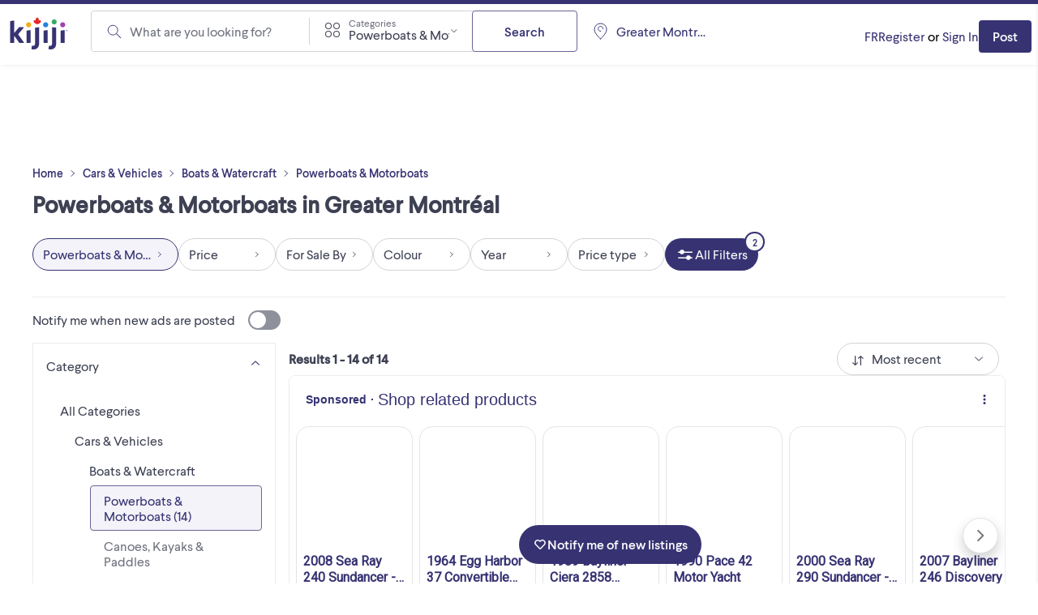

--- FILE ---
content_type: text/html; charset=utf-8
request_url: https://www.kijiji.ca/b-bateau/grand-montreal/princecraft/c327l80002a263
body_size: 49978
content:
<!DOCTYPE html><html lang="en"><head><meta charSet="utf-8"/><meta name="viewport" content="width=device-width"/><meta property="og:image:secure_url" content="https://www.kijiji.ca/next-assets/images/fb_desktop.jpg"/><title>Find New and Used Power Boats &amp; Motor Boats for Sale in Greater Montréal  | Free Local Classifieds - Kijiji</title><meta name="robots" content="index,follow"/><meta name="description" content="Find a power boat or motor boat for sale locally in Greater Montréal. Speed boats and more for sale on Kijiji, Canada&#x27;s #1 Local Marketplaces."/><meta property="og:title" content="Find New and Used Power Boats &amp; Motor Boats for Sale in Greater Montréal  | Free Local Classifieds - Kijiji"/><meta property="og:description" content="Find a power boat or motor boat for sale locally in Greater Montréal. Speed boats and more for sale on Kijiji, Canada&#x27;s #1 Local Marketplaces."/><meta property="og:url" content="https://www.kijiji.ca/b-bateau/grand-montreal/princecraft/c327l80002a263"/><link rel="canonical" href="https://www.kijiji.ca/b-bateau/grand-montreal/princecraft/c327l80002a263"/><script type="application/ld+json">{"@context":"https://schema.org","@type":"ItemList","itemListElement":[{"position":1,"item":{"@context":"https://schema.org","@type":"Vehicle","name":"bateau princecraft 177 sport ","description":"Princecraft 177 sport 2014 •moteur mercery 115hp •tune up complet octobre 2025 •moteur électrique minn kota •sonar humminbird •toit bimini neuf octobre 2025 •3 batterie 12v •toile neuve top gun ...","image":"https://media.kijiji.ca/api/v1/ca-prod-fsbo-ads/images/e8/e8b5e49c-43c3-490f-b3c8-b35940d099e1?rule=kijijica-200-jpg","offers":{"@type":"Offer","availability":"https://schema.org/InStock","price":"37900","priceCurrency":"CAD"},"url":"https://www.kijiji.ca/v-powerboat-motorboat/longueuil-rive-sud/bateau-princecraft-177-sport/1731491408","brand":{"@type":"Brand","name":""},"itemCondition":"https://schema.org/UsedCondition","mileageFromOdometer":{"@type":"QuantitativeValue","unitCode":"KMT"},"model":"","vehicleModelDate":"2014","color":"black","vehicleEngine":{"@type":"EngineSpecification"}},"@type":"ListItem"},{"position":2,"item":{"@context":"https://schema.org","@type":"Vehicle","name":"2024 Princecraft 21RL Vectra 21RL Comme neuf !!","description":"Prix Régulier 49 900$, PRIX CITÉ 44 900$ !! Princecraft Vectra 21RL avec seulement 10H. Économiser gros, ponton a l’état neuf !! Moteur Mercury 60HP avec le réservoir intégrer, Toit campeur inclus ...","image":"https://media.kijiji.ca/api/v1/ca-prod-dealer-ads/images/97/97e3ea62-c1b1-45e1-869e-b1556388c643?rule=kijijica-200-jpg","offers":{"@type":"Offer","availability":"https://schema.org/InStock","price":"44900","priceCurrency":"CAD"},"url":"https://www.kijiji.ca/v-powerboat-motorboat/laval-rive-nord/2024-princecraft-21rl-vectra-21rl-comme-neuf/1730072813","brand":{"@type":"Brand","name":""},"itemCondition":"https://schema.org/UsedCondition","mileageFromOdometer":{"@type":"QuantitativeValue","unitCode":"KMT"},"model":"","vehicleModelDate":"2024","vehicleEngine":{"@type":"EngineSpecification"}},"@type":"ListItem"},{"position":3,"item":{"@context":"https://schema.org","@type":"Vehicle","name":"2023 Princecraft NANOOK 168 DLX WS **SEULEMENT 19HR!!**","description":"2023 Princecraft NANOOK 168 DLX WS 2023 Princecraft NANOOK 168 DLX WS SEULEMENT 19HR!! 2023 PRINCECRAFT NANOOK 168 DLX WS IMMACULÉ...À L&apos;ÉTAT NEUF SAUVEZ DES MILLIERS DE $$ COMPARÉ A UN NEUF !!! ...","image":"https://media.kijiji.ca/api/v1/ca-prod-dealer-ads/images/d0/d0f89bc7-27d3-4a61-9eb8-9212726ca651?rule=kijijica-200-jpg","offers":{"@type":"Offer","availability":"https://schema.org/InStock","price":"34999","priceCurrency":"CAD"},"url":"https://www.kijiji.ca/v-powerboat-motorboat/laval-rive-nord/2023-princecraft-nanook-168-dlx-ws-seulement-19hr/1727786488","brand":{"@type":"Brand","name":""},"itemCondition":"https://schema.org/UsedCondition","mileageFromOdometer":{"@type":"QuantitativeValue","unitCode":"KMT"},"model":"","vehicleModelDate":"2023","color":"black","vehicleEngine":{"@type":"EngineSpecification"}},"@type":"ListItem"},{"position":4,"item":{"@context":"https://schema.org","@type":"Vehicle","name":"2014 Princecraft 186 PLATINUM SE **MOTEUR MERCURY 175HP!!**","description":"2014 Princecraft 186 PLATINUM SE 2014 Princecraft 186 PLATINUM SE MOTEUR MERCURY 175HP!! 2014 PRINCECRAFT PLATINIUM 186 SE SUPERBE EMBARCATION DE PECHE ULTRA ÉQUIPÉ !! SEULEMENT 194 HEURES MOTEUR ...","image":"https://media.kijiji.ca/api/v1/ca-prod-dealer-ads/images/10/10465619-c869-432d-b03c-ac8e113e34e4?rule=kijijica-200-jpg","offers":{"@type":"Offer","availability":"https://schema.org/InStock","price":"54999","priceCurrency":"CAD"},"url":"https://www.kijiji.ca/v-powerboat-motorboat/laval-rive-nord/2014-princecraft-186-platinum-se-moteur-mercury-175hp/1727786492","brand":{"@type":"Brand","name":""},"itemCondition":"https://schema.org/UsedCondition","mileageFromOdometer":{"@type":"QuantitativeValue","unitCode":"KMT"},"model":"","vehicleModelDate":"2014","color":"black","vehicleEngine":{"@type":"EngineSpecification"}},"@type":"ListItem"},{"position":5,"item":{"@context":"https://schema.org","@type":"Vehicle","name":"2025 PRINCECRAFT SPORT 188","description":"Bateau Plaisance PRINCECRAFT SPORT 188 2025 Concessionnaire de bateaux et pontons neufs et d&apos;occasion Mathias Marine est le concessionnaire ayant la plus grande surface pour la vente de véhicules ...","image":"https://media.kijiji.ca/api/v1/ca-prod-dealer-ads/images/9a/9adbc494-d84a-4fb2-a541-eb469802c119?rule=kijijica-200-jpg","offers":{"@type":"Offer","availability":"https://schema.org/InStock","price":"82000","priceCurrency":"CAD"},"url":"https://www.kijiji.ca/v-powerboat-motorboat/longueuil-rive-sud/2025-princecraft-sport-188/1729478388","brand":{"@type":"Brand","name":""},"itemCondition":"https://schema.org/UsedCondition","mileageFromOdometer":{"@type":"QuantitativeValue","unitCode":"KMT"},"model":"","vehicleModelDate":"2025","color":"gray","vehicleEngine":{"@type":"EngineSpecification"}},"@type":"ListItem"},{"position":6,"item":{"@context":"https://schema.org","@type":"Vehicle","name":"2015 Princecraft EXPEDITIONS 170 WS **MOTEUR MERCURY 115HP SEULE","description":"2015 Princecraft EXPEDITIONS 170 WS MOTEUR MERCURY 115HP SEULEMENT 140HR!! 2014 PRINCECRAFT XPEDITIONS 170 WS EN PRÉPARATIONS PLUS DE PHOTO A VENIR LE MODELE RECHERCHÉ CHEZ PRINCECRAFT LEGER ET PASSE ...","image":"https://media.kijiji.ca/api/v1/ca-prod-dealer-ads/images/51/515ffebc-9cf9-4f0f-985f-37d496a6b52d?rule=kijijica-200-jpg","offers":{"@type":"Offer","availability":"https://schema.org/InStock","price":"31999","priceCurrency":"CAD"},"url":"https://www.kijiji.ca/v-powerboat-motorboat/laval-rive-nord/2015-princecraft-expeditions-170-ws-moteur-mercury-115hp-seule/1728754315","brand":{"@type":"Brand","name":""},"itemCondition":"https://schema.org/UsedCondition","mileageFromOdometer":{"@type":"QuantitativeValue","unitCode":"KMT"},"model":"","vehicleModelDate":"2015","color":"red","vehicleEngine":{"@type":"EngineSpecification"}},"@type":"ListItem"},{"position":7,"item":{"@context":"https://schema.org","@type":"Vehicle","name":"2023 Princecraft VOGUE 25 XT SPORT EDITION **MOTEUR MERCURY 300 ","description":"2023 Princecraft VOGUE 25 XT SPORT EDITION 2023 Princecraft VOGUE 25 XT SPORT EDITION MOTEUR MERCURY 300 FORCES!! 2023 PRINCECRAFT VOGUE 25 XT SPORT EDITION SUPERBE PONTON HAUT DE GAMME DE LA SERIE ...","image":"https://media.kijiji.ca/api/v1/ca-prod-dealer-ads/images/cd/cd8b0c7d-8858-417a-a178-46487ab6237b?rule=kijijica-200-jpg","offers":{"@type":"Offer","availability":"https://schema.org/InStock","price":"159999","priceCurrency":"CAD"},"url":"https://www.kijiji.ca/v-powerboat-motorboat/laval-rive-nord/2023-princecraft-vogue-25-xt-sport-edition-moteur-mercury-300/1724964961","brand":{"@type":"Brand","name":""},"itemCondition":"https://schema.org/UsedCondition","mileageFromOdometer":{"@type":"QuantitativeValue","unitCode":"KMT"},"model":"","vehicleModelDate":"2023","color":"gray","vehicleEngine":{"@type":"EngineSpecification"}},"@type":"ListItem"},{"position":8,"item":{"@context":"https://schema.org","@type":"Vehicle","name":"2024 Princecraft JAZZ 17 **EMBARCATION JAMAIS UTILISEE!!**","description":"2024 Princecraft JAZZ 17 2024 Princecraft JAZZ 17 EMBARCATION JAMAIS UTILISÉE!! 2024 PRINCECRAFT JAZZ 17 FLAMBANT NEUF PROFITEZ DU MEILLEUR PRIX DU MARCHÉ ! PRIX INCLUANT LES ACCESSOIRES ! TOIT ...","image":"https://media.kijiji.ca/api/v1/ca-prod-dealer-ads/images/38/38aa1f9d-6b88-4338-ad00-7ea65b7669bf?rule=kijijica-200-jpg","offers":{"@type":"Offer","availability":"https://schema.org/InStock","price":"29999","priceCurrency":"CAD"},"url":"https://www.kijiji.ca/v-powerboat-motorboat/laval-rive-nord/2024-princecraft-jazz-17-embarcation-jamais-utilisee/1724429486","brand":{"@type":"Brand","name":""},"itemCondition":"https://schema.org/UsedCondition","mileageFromOdometer":{"@type":"QuantitativeValue","unitCode":"KMT"},"model":"","vehicleModelDate":"2024","color":"black","vehicleEngine":{"@type":"EngineSpecification"}},"@type":"ListItem"},{"position":9,"item":{"@context":"https://schema.org","@type":"Vehicle","name":"2023 Princecraft YUKON 14 **MOTEUR MERCURY 20HP**","description":"2023 Princecraft YUKON 14 2023 Princecraft YUKON 14 MOTEUR MERCURY 20HP 2023 YUKON 14 COMME NEUVE PRATIQUEMENT PAS UTILISÉE MOTEUR MERCURY 20HP A BATON HOUSSE MOTEUR PRO-TECH TOILE DE TRANSPORT 3 ...","image":"https://media.kijiji.ca/api/v1/ca-prod-dealer-ads/images/f7/f75d9763-8961-4e8b-b6ea-74e70eaa7372?rule=kijijica-200-jpg","offers":{"@type":"Offer","availability":"https://schema.org/InStock","price":"10999","priceCurrency":"CAD"},"url":"https://www.kijiji.ca/v-powerboat-motorboat/laval-rive-nord/2023-princecraft-yukon-14-moteur-mercury-20hp/1724344772","brand":{"@type":"Brand","name":""},"itemCondition":"https://schema.org/UsedCondition","mileageFromOdometer":{"@type":"QuantitativeValue","unitCode":"KMT"},"model":"","vehicleModelDate":"2023","color":"blue","vehicleEngine":{"@type":"EngineSpecification"}},"@type":"ListItem"},{"position":10,"item":{"@context":"https://schema.org","@type":"Vehicle","name":"2017 PRINCECRAFT Vectra 21","description":"Bateau Ponton PRINCECRAFT Vectra 21 2017 Concessionnaire de bateaux et pontons neufs et d&apos;occasion Mathias Marine est le concessionnaire ayant la plus grande surface pour la vente de véhicules ...","image":"https://media.kijiji.ca/api/v1/ca-prod-dealer-ads/images/88/88177354-0d85-402f-9ad7-4bccd7b1e27e?rule=kijijica-200-jpg","offers":{"@type":"Offer","availability":"https://schema.org/InStock","price":"34900","priceCurrency":"CAD"},"url":"https://www.kijiji.ca/v-powerboat-motorboat/longueuil-rive-sud/2017-princecraft-vectra-21/1724363335","brand":{"@type":"Brand","name":""},"itemCondition":"https://schema.org/UsedCondition","mileageFromOdometer":{"@type":"QuantitativeValue","unitCode":"KMT"},"model":"","vehicleModelDate":"2017","color":"black","vehicleEngine":{"@type":"EngineSpecification"}},"@type":"ListItem"},{"position":11,"item":{"@context":"https://schema.org","@type":"Vehicle","name":"2012 PRINCECRAFT 27 SVX - 350 MAG","description":"Bateau Ponton PRINCECRAFT 27 SVX - 350 MAG 2012 Concessionnaire de bateaux et pontons neufs et d&apos;occasion Mathias Marine est le concessionnaire ayant la plus grande surface pour la vente de véhicules ...","image":"https://media.kijiji.ca/api/v1/ca-prod-dealer-ads/images/0a/0a517f2e-9a46-495f-b968-aefb419fba3f?rule=kijijica-200-jpg","offers":{"@type":"Offer","availability":"https://schema.org/InStock","price":"54900","priceCurrency":"CAD"},"url":"https://www.kijiji.ca/v-powerboat-motorboat/longueuil-rive-sud/2012-princecraft-27-svx-350-mag/1724312843","brand":{"@type":"Brand","name":""},"itemCondition":"https://schema.org/UsedCondition","mileageFromOdometer":{"@type":"QuantitativeValue","unitCode":"KMT"},"model":"","vehicleModelDate":"2012","color":"black","vehicleEngine":{"@type":"EngineSpecification"}},"@type":"ListItem"},{"position":12,"item":{"@context":"https://schema.org","@type":"Vehicle","name":"2003 Princecraft VANTAGE 20 Ponton","description":"2003 | Princecraft | Vantage 20 Prix régulier (18 900 $) Économie de 1 901 $ 16 999 $ - plus les taxes applicables 2003 Mercury 40 (347 Heures ) Remorque non-incluse Caractéristiques: Toit Campeur ...","image":"https://media.kijiji.ca/api/v1/autos-prod-ads/images/8e/8edfdbe5-0af7-4516-94b5-33628b0d45ef?rule=kijijica-200-jpg","offers":{"@type":"Offer","availability":"https://schema.org/InStock","price":"16999","priceCurrency":"CAD"},"url":"https://www.kijiji.ca/v-powerboat-motorboat/laval-rive-nord/2003-princecraft-vantage-20-ponton/1724511146","brand":{"@type":"Brand","name":""},"itemCondition":"https://schema.org/UsedCondition","mileageFromOdometer":{"@type":"QuantitativeValue","unitCode":"KMT"},"model":"","vehicleModelDate":"2003","color":"white","vehicleEngine":{"@type":"EngineSpecification"}},"@type":"ListItem"},{"position":13,"item":{"@context":"https://schema.org","@type":"Vehicle","name":"2022 Princecraft SF 232RS Bateau d&apos;occasion certifié","description":"2022 | Princecraft | SF 232RS Prix régulier (71 999 $) Économie de 2 499 $ 69 500 $ - plus les taxes applicables 2022 Mercury 175L FourStroke DTS 4.8” 1.85 (119,8 Heures ) 2021 Trailer Remeq ...","image":"https://media.kijiji.ca/api/v1/ca-prod-dealer-ads/images/42/42ec6175-0220-433e-a104-14edc16338c1?rule=kijijica-200-jpg","offers":{"@type":"Offer","availability":"https://schema.org/InStock","price":"69500","priceCurrency":"CAD"},"url":"https://www.kijiji.ca/v-powerboat-motorboat/laval-rive-nord/2022-princecraft-sf-232rs-bateau-doccasion-certifie/1724423177","brand":{"@type":"Brand","name":""},"itemCondition":"https://schema.org/UsedCondition","mileageFromOdometer":{"@type":"QuantitativeValue","unitCode":"KMT"},"model":"","vehicleModelDate":"2022","color":"blue","vehicleEngine":{"@type":"EngineSpecification"}},"@type":"ListItem"},{"position":14,"item":{"@context":"https://schema.org","@type":"Vehicle","name":" 2002 Princecraft Vantage Ponton","description":"2002 Princecraft Vantage 24 Prix régulier (29 900 $) Économie de 5 901 $ 23 999 $ - plus les taxes applicables 2002 Mercury 75 ELPT Bande-annonce non incluse Caractéristiques: - Flotteurs de 25 ...","image":"https://media.kijiji.ca/api/v1/ca-prod-dealer-ads/images/82/8223392b-388a-4385-8920-472b7e14a0da?rule=kijijica-200-jpg","offers":{"@type":"Offer","availability":"https://schema.org/InStock","price":"23999","priceCurrency":"CAD"},"url":"https://www.kijiji.ca/v-powerboat-motorboat/laval-rive-nord/2002-princecraft-vantage-ponton/1724531616","brand":{"@type":"Brand","name":""},"itemCondition":"https://schema.org/UsedCondition","mileageFromOdometer":{"@type":"QuantitativeValue","unitCode":"KMT"},"model":"","vehicleModelDate":"2002","color":"white","vehicleEngine":{"@type":"EngineSpecification"}},"@type":"ListItem"}],"name":""}</script><meta name="next-head-count" content="11"/><link rel="icon" href="https://webapp-static.ca-kijiji-production.classifiedscloud.io/v1.74.3/favicons/favicon.ico"/><link rel="icon" type="image/png" href="https://webapp-static.ca-kijiji-production.classifiedscloud.io/v1.74.3/favicons/favicon-96x96.png" sizes="96x96"/><link rel="icon" type="image/svg+xml" href="https://webapp-static.ca-kijiji-production.classifiedscloud.io/v1.74.3/favicons/favicon.svg"/><link rel="apple-touch-icon" sizes="180x180" href="https://webapp-static.ca-kijiji-production.classifiedscloud.io/v1.74.3/favicons/apple-touch-icon.png"/><link rel="manifest" href="/manifest.json"/><link rel="preconnect" href="//media.kijiji.ca"/><link rel="preconnect" href="//webapp-static.ca-kijiji-production.classifiedscloud.io"/><script src="https://webapp-static.ca-kijiji-production.classifiedscloud.io/v1.74.3/_next/static/scripts/intowow/intowow.min.js"></script><script id="openwrap-setup">
                    var PWTK = window.PWTK || {}; //Initialize Namespace
                    var googletag = googletag || {};
                    googletag.cmd = googletag.cmd || [];
                    var gptRan = false;
                    PWTK.jsLoaded = function(){ //PubMatic pwt.js on load callback is used to load GPT
                        loadGPT();
                    };
                    var loadGPT = function() {
                        // Check the gptRan flag
                        if (!gptRan) {
                          gptRan = true;
                          var gads = document.createElement('script');
                          gads.src = 'https://securepubads.g.doubleclick.net/tag/js/gpt.js';
                          var node = document.getElementsByTagName('script')[0];
                          node.parentNode.insertBefore(gads, node);
                        }
                    };
                    // Failsafe to call gpt. 500 ms timeout can be updated as per publisher preference.
                    setTimeout(loadGPT, 500);

                    // Code for sending email hash, must run before pwt.js loads
                    (function () {
                      if (window.PWTK && !window.PWTK.HookForPrebidSetConfig) {
                        window.PWTK.HookForPrebidSetConfig = function () {
                          var emailHash = null;
                          if (emailHash) {
                            window.PWTK.loginEvent = true
                            pbjs &&
                              pbjs.setUserIdentities({
                                pubProvidedEmailHash: {
                                  SHA256: emailHash['SHA256'], //SHA256_format
                                },
                              })
                          } 
                        }
                      }
                    })();
                    
                    (function() {
                        var purl = window.location.href;
                        var url = '//ads.pubmatic.com/AdServer/js/pwt/155984/15027';
                        var profileVersionId = '';
                        if(purl.indexOf('pwtv=')>0){
                            var regexp = /pwtv=(.*?)(&|$)/g;
                            var matches = regexp.exec(purl);
                            if(matches.length >= 2 && matches[1].length > 0){
                                profileVersionId = '/'+matches[1];
                            }
                        }
                        var wtads = document.createElement('script');
                        wtads.async = true;
                        wtads.type = 'text/javascript';
                        wtads.src = url+profileVersionId+'/pwt.js';
                        var node = document.getElementsByTagName('script')[0];
                        node.parentNode.insertBefore(wtads, node);
                    })();
                        
                        </script><meta name="google-adsense-account" content="sites-5014585258047866"/><meta name="apple-itunes-app" content="app-id=318979520"/><link rel="preload" href="https://webapp-static.ca-kijiji-production.classifiedscloud.io/v1.74.3/_next/static/media/b32f838683be0958-s.p.woff2" as="font" type="font/woff2" crossorigin="anonymous" data-next-font="size-adjust"/><link rel="preload" href="https://webapp-static.ca-kijiji-production.classifiedscloud.io/v1.74.3/_next/static/media/aaf89ecbb405bd29-s.p.woff2" as="font" type="font/woff2" crossorigin="anonymous" data-next-font="size-adjust"/><link rel="preload" href="https://webapp-static.ca-kijiji-production.classifiedscloud.io/v1.74.3/_next/static/css/704114d5384ebafc.css" as="style"/><link rel="stylesheet" href="https://webapp-static.ca-kijiji-production.classifiedscloud.io/v1.74.3/_next/static/css/704114d5384ebafc.css" data-n-g=""/><noscript data-n-css=""></noscript><script defer="" nomodule="" src="https://webapp-static.ca-kijiji-production.classifiedscloud.io/v1.74.3/_next/static/chunks/polyfills-42372ed130431b0a.js"></script><script defer="" src="https://webapp-static.ca-kijiji-production.classifiedscloud.io/v1.74.3/_next/static/chunks/2945.3ed5ff779687637c.js"></script><script src="https://webapp-static.ca-kijiji-production.classifiedscloud.io/v1.74.3/_next/static/chunks/webpack-5e6fd16a4789ca03.js" defer=""></script><script src="https://webapp-static.ca-kijiji-production.classifiedscloud.io/v1.74.3/_next/static/chunks/framework-b0b93c41d6f05eda.js" defer=""></script><script src="https://webapp-static.ca-kijiji-production.classifiedscloud.io/v1.74.3/_next/static/chunks/main-c742eeb40952fdd6.js" defer=""></script><script src="https://webapp-static.ca-kijiji-production.classifiedscloud.io/v1.74.3/_next/static/chunks/pages/_app-4c519a0973c2e0e4.js" defer=""></script><script src="https://webapp-static.ca-kijiji-production.classifiedscloud.io/v1.74.3/_next/static/chunks/5309-c8b1bf1b2679c6b1.js" defer=""></script><script src="https://webapp-static.ca-kijiji-production.classifiedscloud.io/v1.74.3/_next/static/chunks/4420-011b04f351133959.js" defer=""></script><script src="https://webapp-static.ca-kijiji-production.classifiedscloud.io/v1.74.3/_next/static/chunks/9866-72a0c4761ab48bb2.js" defer=""></script><script src="https://webapp-static.ca-kijiji-production.classifiedscloud.io/v1.74.3/_next/static/chunks/274-3ea06df2981ea8e2.js" defer=""></script><script src="https://webapp-static.ca-kijiji-production.classifiedscloud.io/v1.74.3/_next/static/chunks/228-110e2ac866810cf7.js" defer=""></script><script src="https://webapp-static.ca-kijiji-production.classifiedscloud.io/v1.74.3/_next/static/chunks/6569-6cb8596e18c05a0e.js" defer=""></script><script src="https://webapp-static.ca-kijiji-production.classifiedscloud.io/v1.74.3/_next/static/chunks/6306-1055bc8b59264309.js" defer=""></script><script src="https://webapp-static.ca-kijiji-production.classifiedscloud.io/v1.74.3/_next/static/chunks/835-8492ef53f34759bf.js" defer=""></script><script src="https://webapp-static.ca-kijiji-production.classifiedscloud.io/v1.74.3/_next/static/chunks/1174-f4a7af20058dda93.js" defer=""></script><script src="https://webapp-static.ca-kijiji-production.classifiedscloud.io/v1.74.3/_next/static/chunks/8514-448fa83dea15bee3.js" defer=""></script><script src="https://webapp-static.ca-kijiji-production.classifiedscloud.io/v1.74.3/_next/static/chunks/4938-af32d78371aa3b84.js" defer=""></script><script src="https://webapp-static.ca-kijiji-production.classifiedscloud.io/v1.74.3/_next/static/chunks/2046-80294fcf266eb210.js" defer=""></script><script src="https://webapp-static.ca-kijiji-production.classifiedscloud.io/v1.74.3/_next/static/chunks/pages/srp/%5B...categoryOrLocation%5D-23eff4e14fcf8ffa.js" defer=""></script><script src="https://webapp-static.ca-kijiji-production.classifiedscloud.io/v1.74.3/_next/static/kLs2poAZtDXGYQ5Tn_oeu/_buildManifest.js" defer=""></script><script src="https://webapp-static.ca-kijiji-production.classifiedscloud.io/v1.74.3/_next/static/kLs2poAZtDXGYQ5Tn_oeu/_ssgManifest.js" defer=""></script><style id="__jsx-2359215577">html{font-family:'__larsseitFonts_a2f934', '__larsseitFonts_Fallback_a2f934';font-display:swap}</style><style data-styled="" data-styled-version="5.3.11">.epsmyv{font-size:1.6rem;line-height:2.4rem;color:#3E4153;font-family:inherit;font-weight:400;text-align:start;}/*!sc*/
.vMJLe{font-size:1.4rem;line-height:1.8rem;color:#3E4153;font-family:inherit;font-weight:800;text-align:start;}/*!sc*/
@media screen and (min-width:744px){.vMJLe{font-size:1.6rem;line-height:2.4rem;}}/*!sc*/
.ihMPet{font-size:1.4rem;line-height:1.8rem;color:#3E4153;font-family:inherit;font-weight:800;text-align:center;}/*!sc*/
@media screen and (min-width:744px){.ihMPet{font-size:1.6rem;line-height:2.4rem;}}/*!sc*/
.bMTXzm{font-size:1.2rem;line-height:1.6rem;color:#3E4153;font-family:inherit;font-weight:400;text-align:start;}/*!sc*/
.eZUULr{font-size:1.8rem;line-height:2.6rem;color:#3E4153;font-family:inherit;font-weight:800;text-align:start;}/*!sc*/
.fVZSIQ{font-size:1.4rem;line-height:1.8rem;color:#3E4153;font-family:inherit;font-weight:500;text-align:start;}/*!sc*/
@media screen and (min-width:744px){.fVZSIQ{font-weight:400;}}/*!sc*/
.bWPHyX{font-size:1.2rem;line-height:1.6rem;color:#6F727F;font-family:inherit;font-weight:400;text-align:start;}/*!sc*/
.dAIREp{font-size:1.2rem;line-height:1.6rem;color:#D2D3D7;font-family:inherit;font-weight:400;text-align:start;}/*!sc*/
.fQYhdS{font-size:1.4rem;line-height:1.8rem;color:#3E4153;font-family:inherit;font-weight:400;text-align:start;}/*!sc*/
data-styled.g1[id="sc-991ea11d-0"]{content:"epsmyv,vMJLe,ihMPet,bMTXzm,eZUULr,fVZSIQ,bWPHyX,dAIREp,fQYhdS,"}/*!sc*/
.jyxDGB{display:-webkit-box;display:-webkit-flex;display:-ms-flexbox;display:flex;}/*!sc*/
.jqlARl{display:-webkit-box;display:-webkit-flex;display:-ms-flexbox;display:flex;-webkit-align-items:center;-webkit-box-align:center;-ms-flex-align:center;align-items:center;}/*!sc*/
.kuiJSG{display:-webkit-box;display:-webkit-flex;display:-ms-flexbox;display:flex;gap:0.8rem;}/*!sc*/
.kuifmg{display:-webkit-box;display:-webkit-flex;display:-ms-flexbox;display:flex;-webkit-align-items:center;-webkit-box-align:center;-ms-flex-align:center;align-items:center;-webkit-box-pack:space-around;-webkit-justify-content:space-around;-ms-flex-pack:space-around;justify-content:space-around;gap:0.4rem;-webkit-box-flex:1;-webkit-flex-grow:1;-ms-flex-positive:1;flex-grow:1;}/*!sc*/
.iGIJVR{display:-webkit-box;display:-webkit-flex;display:-ms-flexbox;display:flex;-webkit-align-items:center;-webkit-box-align:center;-ms-flex-align:center;align-items:center;-webkit-box-pack:center;-webkit-justify-content:center;-ms-flex-pack:center;justify-content:center;}/*!sc*/
.bSmpXF{display:-webkit-box;display:-webkit-flex;display:-ms-flexbox;display:flex;-webkit-box-pack:justify;-webkit-justify-content:space-between;-ms-flex-pack:justify;justify-content:space-between;}/*!sc*/
.ufciJ{display:-webkit-box;display:-webkit-flex;display:-ms-flexbox;display:flex;-webkit-align-items:center;-webkit-box-align:center;-ms-flex-align:center;align-items:center;gap:1.6rem;}/*!sc*/
.vAthl{display:-webkit-box;display:-webkit-flex;display:-ms-flexbox;display:flex;-webkit-flex-direction:column;-ms-flex-direction:column;flex-direction:column;gap:1.6rem;}/*!sc*/
.kexGZq{display:-webkit-box;display:-webkit-flex;display:-ms-flexbox;display:flex;-webkit-align-items:center;-webkit-box-align:center;-ms-flex-align:center;align-items:center;gap:0.8rem;}/*!sc*/
.bOFieq{display:-webkit-box;display:-webkit-flex;display:-ms-flexbox;display:flex;-webkit-align-items:center;-webkit-box-align:center;-ms-flex-align:center;align-items:center;gap:0.4rem;}/*!sc*/
.iNzWBi{display:-webkit-box;display:-webkit-flex;display:-ms-flexbox;display:flex;-webkit-flex-direction:column;-ms-flex-direction:column;flex-direction:column;gap:0.4rem;}/*!sc*/
.dmlRYd{display:-webkit-box;display:-webkit-flex;display:-ms-flexbox;display:flex;-webkit-align-items:center;-webkit-box-align:center;-ms-flex-align:center;align-items:center;-webkit-flex-wrap:wrap;-ms-flex-wrap:wrap;flex-wrap:wrap;gap:0;}/*!sc*/
.hrKBka{display:-webkit-box;display:-webkit-flex;display:-ms-flexbox;display:flex;-webkit-align-items:center;-webkit-box-align:center;-ms-flex-align:center;align-items:center;-webkit-flex-wrap:wrap;-ms-flex-wrap:wrap;flex-wrap:wrap;gap:1.6rem;}/*!sc*/
.dLjXOO{display:-webkit-box;display:-webkit-flex;display:-ms-flexbox;display:flex;-webkit-align-items:center;-webkit-box-align:center;-ms-flex-align:center;align-items:center;-webkit-flex-direction:row;-ms-flex-direction:row;flex-direction:row;-webkit-flex-wrap:wrap;-ms-flex-wrap:wrap;flex-wrap:wrap;-webkit-column-gap:0.8rem;column-gap:0.8rem;}/*!sc*/
.bnVGgm{display:-webkit-box;display:-webkit-flex;display:-ms-flexbox;display:flex;-webkit-align-items:center;-webkit-box-align:center;-ms-flex-align:center;align-items:center;-webkit-flex-direction:column;-ms-flex-direction:column;flex-direction:column;-webkit-box-pack:center;-webkit-justify-content:center;-ms-flex-pack:center;justify-content:center;gap:0.8rem;}/*!sc*/
.erOJwh{display:-webkit-box;display:-webkit-flex;display:-ms-flexbox;display:flex;gap:1.6rem;}/*!sc*/
data-styled.g2[id="sc-eb45309b-0"]{content:"jyxDGB,jqlARl,kuiJSG,kuifmg,iGIJVR,bSmpXF,ufciJ,vAthl,kexGZq,bOFieq,iNzWBi,dmlRYd,hrKBka,dLjXOO,bnVGgm,erOJwh,"}/*!sc*/
.eYTlvh{font-size:1.6rem;line-height:2.4rem;-webkit-align-items:center;-webkit-box-align:center;-ms-flex-align:center;align-items:center;color:#3E4153;font-family:inherit;}/*!sc*/
data-styled.g3[id="sc-27f1421a-0"]{content:"eYTlvh,"}/*!sc*/
.eAjGNf{display:-webkit-box;display:-webkit-flex;display:-ms-flexbox;display:flex;-webkit-flex-direction:row;-ms-flex-direction:row;flex-direction:row;-webkit-box-pack:justify;-webkit-justify-content:space-between;-ms-flex-pack:justify;justify-content:space-between;margin-bottom:0;text-align:left;width:100%;}/*!sc*/
.eAjGNf > span{margin-left:1.6rem;margin-right:0;}/*!sc*/
.eAjGNf[aria-pressed=false] > span{background-color:#8E909B;}/*!sc*/
.eAjGNf[aria-pressed=true] > span{background-color:#373373;}/*!sc*/
.eAjGNf[aria-pressed=true] > span::before{-webkit-transform:translateX(calc(4rem - calc(2.4rem - 0.4rem) - 0.2rem * 2));-ms-transform:translateX(calc(4rem - calc(2.4rem - 0.4rem) - 0.2rem * 2));transform:translateX(calc(4rem - calc(2.4rem - 0.4rem) - 0.2rem * 2));}/*!sc*/
data-styled.g4[id="sc-50943912-0"]{content:"eAjGNf,"}/*!sc*/
.bEbakB{-webkit-transition:all 0.3s ease-in-out;transition:all 0.3s ease-in-out;border-radius:4rem;cursor:pointer;display:-webkit-inline-box;display:-webkit-inline-flex;display:-ms-inline-flexbox;display:inline-flex;-webkit-flex-shrink:0;-ms-flex-negative:0;flex-shrink:0;height:2.4rem;position:relative;width:4rem;}/*!sc*/
.bEbakB::before{-webkit-transition:all 0.3s ease-in-out;transition:all 0.3s ease-in-out;background-color:#FFFFFF;border-radius:9999px;content:"";height:calc(2.4rem - 0.4rem);left:0.2rem;position:absolute;top:0.2rem;-webkit-transform:translateX(0);-ms-transform:translateX(0);transform:translateX(0);width:calc(2.4rem - 0.4rem);}/*!sc*/
data-styled.g5[id="sc-50943912-1"]{content:"bEbakB,"}/*!sc*/
.iuRTEr{-webkit-transition:all 0.3s ease-in-out;transition:all 0.3s ease-in-out;font-size:1.6rem;line-height:2.4rem;min-height:4.8rem;padding:1rem 2.4rem;background-color:#FFFFFF;border:0.1rem solid #696696;color:#373373;border-radius:0.4rem;-webkit-align-items:center;-webkit-box-align:center;-ms-flex-align:center;align-items:center;cursor:pointer;display:-webkit-box;display:-webkit-flex;display:-ms-flexbox;display:flex;font-family:inherit;font-weight:500;-webkit-box-pack:center;-webkit-justify-content:center;-ms-flex-pack:center;justify-content:center;margin:0;width:-webkit-fit-content;width:-moz-fit-content;width:fit-content;}/*!sc*/
.iuRTEr *:focus:not(.focus-visible){outline:none;}/*!sc*/
.iuRTEr:hover{background-color:#F3F3F9;border:0.1rem solid #696696;color:#373373;-webkit-text-decoration:none;text-decoration:none;}/*!sc*/
.iuRTEr:active,.iuRTEr:focus-visible{background-color:#CACAEA;border:0.1rem solid #696696;color:#3E4153;}/*!sc*/
.iuRTEr:disabled{background-color:#ECECEE;border:0.1rem solid #D2D3D7;color:#8E909B;cursor:not-allowed;}/*!sc*/
.cLDdWI{-webkit-transition:all 0.3s ease-in-out;transition:all 0.3s ease-in-out;font-size:1.6rem;line-height:2.4rem;min-height:4.8rem;padding:1rem 2.4rem;background-color:#FFFFFF;border:0.1rem solid #696696;color:#373373;border-radius:0.4rem;-webkit-align-items:center;-webkit-box-align:center;-ms-flex-align:center;align-items:center;cursor:pointer;display:-webkit-box;display:-webkit-flex;display:-ms-flexbox;display:flex;font-family:inherit;font-weight:500;-webkit-box-pack:center;-webkit-justify-content:center;-ms-flex-pack:center;justify-content:center;margin:0;width:100%;}/*!sc*/
.cLDdWI *:focus:not(.focus-visible){outline:none;}/*!sc*/
.cLDdWI:hover{background-color:#F3F3F9;border:0.1rem solid #696696;color:#373373;-webkit-text-decoration:none;text-decoration:none;}/*!sc*/
.cLDdWI:active,.cLDdWI:focus-visible{background-color:#CACAEA;border:0.1rem solid #696696;color:#3E4153;}/*!sc*/
.cLDdWI:disabled{background-color:#ECECEE;border:0.1rem solid #D2D3D7;color:#8E909B;cursor:not-allowed;}/*!sc*/
.lopKlE{-webkit-transition:all 0.3s ease-in-out;transition:all 0.3s ease-in-out;font-size:1.4rem;line-height:1.8rem;min-height:4rem;padding:0.9rem 1.6rem;background-color:#373373;border:0.1rem solid transparent;color:#FFFFFF;border-radius:0.4rem;-webkit-align-items:center;-webkit-box-align:center;-ms-flex-align:center;align-items:center;cursor:pointer;display:-webkit-box;display:-webkit-flex;display:-ms-flexbox;display:flex;font-family:inherit;font-weight:500;-webkit-box-pack:center;-webkit-justify-content:center;-ms-flex-pack:center;justify-content:center;margin:0;width:-webkit-fit-content;width:-moz-fit-content;width:fit-content;}/*!sc*/
.lopKlE *:focus:not(.focus-visible){outline:none;}/*!sc*/
.lopKlE:hover{background-color:#4B4881;border:0.1rem solid transparent;color:#FFFFFF;-webkit-text-decoration:none;text-decoration:none;}/*!sc*/
.lopKlE:active,.lopKlE:focus-visible{background-color:#23234F;border:0.1rem solid transparent;color:#FFFFFF;}/*!sc*/
.lopKlE:disabled{background-color:#D2D3D7;border:0.1rem solid transparent;color:#8E909B;cursor:not-allowed;}/*!sc*/
.jOZQHr{-webkit-transition:all 0.3s ease-in-out;transition:all 0.3s ease-in-out;font-size:1.6rem;line-height:2.4rem;min-height:4rem;padding:0.8rem 1.2rem;background-color:#FFFFFF;border:0.1rem solid #696696;color:#373373;border-radius:9999px;-webkit-align-items:center;-webkit-box-align:center;-ms-flex-align:center;align-items:center;cursor:pointer;display:-webkit-box;display:-webkit-flex;display:-ms-flexbox;display:flex;font-family:inherit;font-weight:500;-webkit-box-pack:center;-webkit-justify-content:center;-ms-flex-pack:center;justify-content:center;margin:0;width:-webkit-fit-content;width:-moz-fit-content;width:fit-content;}/*!sc*/
.jOZQHr *:focus:not(.focus-visible){outline:none;}/*!sc*/
.jOZQHr:hover{background-color:#F3F3F9;border:0.1rem solid #696696;color:#373373;-webkit-text-decoration:none;text-decoration:none;}/*!sc*/
.jOZQHr:active,.jOZQHr:focus-visible{background-color:#CACAEA;border:0.1rem solid #696696;color:#3E4153;}/*!sc*/
.jOZQHr:disabled{background-color:#ECECEE;border:0.1rem solid #D2D3D7;color:#8E909B;cursor:not-allowed;}/*!sc*/
.hTdCXq{-webkit-transition:all 0.3s ease-in-out;transition:all 0.3s ease-in-out;font-size:1.6rem;line-height:2.4rem;min-height:4rem;padding:0.8rem 1.2rem;background-color:#FFFFFF;border:0.1rem solid #D2D3D7;color:#3E4153;border-radius:9999px;-webkit-align-items:center;-webkit-box-align:center;-ms-flex-align:center;align-items:center;cursor:pointer;display:-webkit-box;display:-webkit-flex;display:-ms-flexbox;display:flex;font-family:inherit;font-weight:500;-webkit-box-pack:center;-webkit-justify-content:center;-ms-flex-pack:center;justify-content:center;margin:0;width:-webkit-fit-content;width:-moz-fit-content;width:fit-content;background-color:#F3F3F9;border:0.1rem solid #373373;color:#373373;}/*!sc*/
.hTdCXq *:focus:not(.focus-visible){outline:none;}/*!sc*/
.hTdCXq:hover{background-color:#F3F3F9;border:0.1rem solid #D2D3D7;color:#373373;-webkit-text-decoration:none;text-decoration:none;}/*!sc*/
.hTdCXq:active,.hTdCXq:focus-visible{background-color:#F3F3F9;border:0.1rem solid #373373;color:#373373;}/*!sc*/
.hTdCXq:disabled{background-color:#FFFFFF;border:0.1rem solid #D2D3D7;color:#8E909B;cursor:not-allowed;}/*!sc*/
.bTVfmE{-webkit-transition:all 0.3s ease-in-out;transition:all 0.3s ease-in-out;font-size:1.6rem;line-height:2.4rem;min-height:4rem;padding:0.8rem 1.2rem;background-color:#FFFFFF;border:0.1rem solid #D2D3D7;color:#3E4153;border-radius:9999px;-webkit-align-items:center;-webkit-box-align:center;-ms-flex-align:center;align-items:center;cursor:pointer;display:-webkit-box;display:-webkit-flex;display:-ms-flexbox;display:flex;font-family:inherit;font-weight:500;-webkit-box-pack:center;-webkit-justify-content:center;-ms-flex-pack:center;justify-content:center;margin:0;width:-webkit-fit-content;width:-moz-fit-content;width:fit-content;}/*!sc*/
.bTVfmE *:focus:not(.focus-visible){outline:none;}/*!sc*/
.bTVfmE:hover{background-color:#F3F3F9;border:0.1rem solid #D2D3D7;color:#373373;-webkit-text-decoration:none;text-decoration:none;}/*!sc*/
.bTVfmE:active,.bTVfmE:focus-visible{background-color:#F3F3F9;border:0.1rem solid #373373;color:#373373;}/*!sc*/
.bTVfmE:disabled{background-color:#FFFFFF;border:0.1rem solid #D2D3D7;color:#8E909B;cursor:not-allowed;}/*!sc*/
.gJmrks{-webkit-transition:all 0.3s ease-in-out;transition:all 0.3s ease-in-out;font-size:1.6rem;line-height:2.4rem;min-height:4rem;padding:0.8rem 1.2rem;background-color:#373373;border:0.1rem solid transparent;color:#FFFFFF;border-radius:9999px;-webkit-align-items:center;-webkit-box-align:center;-ms-flex-align:center;align-items:center;cursor:pointer;display:-webkit-box;display:-webkit-flex;display:-ms-flexbox;display:flex;font-family:inherit;font-weight:500;-webkit-box-pack:center;-webkit-justify-content:center;-ms-flex-pack:center;justify-content:center;margin:0;width:-webkit-fit-content;width:-moz-fit-content;width:fit-content;}/*!sc*/
.gJmrks *:focus:not(.focus-visible){outline:none;}/*!sc*/
.gJmrks:hover{background-color:#4B4881;border:0.1rem solid transparent;color:#FFFFFF;-webkit-text-decoration:none;text-decoration:none;}/*!sc*/
.gJmrks:active,.gJmrks:focus-visible{background-color:#23234F;border:0.1rem solid transparent;color:#FFFFFF;}/*!sc*/
.gJmrks:disabled{background-color:#D2D3D7;border:0.1rem solid transparent;color:#8E909B;cursor:not-allowed;}/*!sc*/
.eSGmKK{-webkit-transition:all 0.3s ease-in-out;transition:all 0.3s ease-in-out;font-size:1.4rem;line-height:1.8rem;min-height:4rem;padding:0.9rem 1.6rem;background-color:#373373;border:0.1rem solid transparent;color:#FFFFFF;border-radius:0.4rem;-webkit-align-items:center;-webkit-box-align:center;-ms-flex-align:center;align-items:center;cursor:pointer;display:-webkit-box;display:-webkit-flex;display:-ms-flexbox;display:flex;font-family:inherit;font-weight:500;-webkit-box-pack:center;-webkit-justify-content:center;-ms-flex-pack:center;justify-content:center;margin:0;width:-webkit-fit-content;width:-moz-fit-content;width:fit-content;}/*!sc*/
.eSGmKK *:focus:not(.focus-visible){outline:none;}/*!sc*/
@media screen and (min-width:744px){.eSGmKK{font-size:1.6rem;line-height:2.4rem;min-height:4.8rem;padding:1rem 2.4rem;}}/*!sc*/
.eSGmKK:hover{background-color:#4B4881;border:0.1rem solid transparent;color:#FFFFFF;-webkit-text-decoration:none;text-decoration:none;}/*!sc*/
.eSGmKK:active,.eSGmKK:focus-visible{background-color:#23234F;border:0.1rem solid transparent;color:#FFFFFF;}/*!sc*/
.eSGmKK:disabled{background-color:#D2D3D7;border:0.1rem solid transparent;color:#8E909B;cursor:not-allowed;}/*!sc*/
data-styled.g15[id="sc-adc2db3f-0"]{content:"iuRTEr,cLDdWI,lopKlE,jOZQHr,hTdCXq,bTVfmE,gJmrks,eSGmKK,"}/*!sc*/
.jwUdte{font-size:1.6rem;line-height:2.4rem;color:#373373;cursor:pointer;font-family:inherit;font-weight:400;-webkit-text-decoration:none;text-decoration:none;}/*!sc*/
.jwUdte *:focus:not(.focus-visible){outline:none;}/*!sc*/
.jwUdte:hover,.jwUdte:focus,.jwUdte:active{-webkit-text-decoration:underline;text-decoration:underline;}/*!sc*/
.htSwUC{font-size:1.2rem;line-height:1.6rem;color:#373373;cursor:pointer;font-family:inherit;font-weight:500;-webkit-text-decoration:none;text-decoration:none;}/*!sc*/
.htSwUC *:focus:not(.focus-visible){outline:none;}/*!sc*/
.htSwUC:hover,.htSwUC:focus,.htSwUC:active{-webkit-text-decoration:underline;text-decoration:underline;}/*!sc*/
.ampDj{font-size:1.4rem;line-height:1.8rem;color:#373373;cursor:pointer;font-family:inherit;font-weight:400;-webkit-text-decoration:none;text-decoration:none;}/*!sc*/
.ampDj *:focus:not(.focus-visible){outline:none;}/*!sc*/
.ampDj:hover,.ampDj:focus,.ampDj:active{-webkit-text-decoration:underline;text-decoration:underline;}/*!sc*/
data-styled.g16[id="sc-c8742e84-0"]{content:"jwUdte,htSwUC,ampDj,"}/*!sc*/
.gFlGHR{position:relative;}/*!sc*/
.gFlGHR:hover,.gFlGHR:focus,.gFlGHR:active{-webkit-text-decoration:unset;text-decoration:unset;}/*!sc*/
data-styled.g18[id="sc-151b1419-1"]{content:"gFlGHR,"}/*!sc*/
.gcGIsr{font-size:1.8rem;line-height:2.2rem;font-weight:700;color:#3E4153;font-family:inherit;text-align:start;}/*!sc*/
@media screen and (min-width:744px){.gcGIsr{font-size:2.8rem;line-height:3.6rem;}}/*!sc*/
.sXzHq{font-size:2.2rem;line-height:2.6rem;font-weight:500;color:#3E4153;font-family:inherit;text-align:start;}/*!sc*/
data-styled.g21[id="sc-82669b63-0"]{content:"gcGIsr,sXzHq,"}/*!sc*/
.eLHTse{width:initial;margin-bottom:0;}/*!sc*/
@media screen and (min-width:360px){}/*!sc*/
@media screen and (min-width:744px){.eLHTse{margin-bottom:0.8rem;}}/*!sc*/
@media screen and (min-width:1024px){}/*!sc*/
@media screen and (min-width:1440px){}/*!sc*/
.bLDJVc{width:initial;}/*!sc*/
@media screen and (min-width:360px){}/*!sc*/
@media screen and (min-width:744px){.bLDJVc{margin-bottom:1.6rem;}}/*!sc*/
@media screen and (min-width:1024px){}/*!sc*/
@media screen and (min-width:1440px){}/*!sc*/
.QJUhf{width:initial;margin-bottom:0.8rem;}/*!sc*/
@media screen and (min-width:360px){}/*!sc*/
@media screen and (min-width:744px){}/*!sc*/
@media screen and (min-width:1024px){}/*!sc*/
@media screen and (min-width:1440px){}/*!sc*/
.dEGGXg{width:initial;margin-top:5.2rem;}/*!sc*/
@media screen and (min-width:360px){}/*!sc*/
@media screen and (min-width:744px){}/*!sc*/
@media screen and (min-width:1024px){}/*!sc*/
@media screen and (min-width:1440px){}/*!sc*/
data-styled.g23[id="sc-1f51e79f-0"]{content:"eLHTse,bLDJVc,QJUhf,dEGGXg,"}/*!sc*/
*{margin:0;padding:0;border:0;font:inherit;box-sizing:border-box;}/*!sc*/
html{font-size:62.5%;}/*!sc*/
body{font-size:1.6rem;min-height:100vh;}/*!sc*/
button{cursor:pointer;background:none;border:none;}/*!sc*/
ul{list-style:none;}/*!sc*/
a{cursor:pointer;}/*!sc*/
.grecaptcha-badge{visibility:hidden;}/*!sc*/
.gm-style-iw-tc,.gm-style-iw-tc:before,.gm-style-iw-tc::after{display:none;}/*!sc*/
data-styled.g30[id="sc-global-gIzKzg1"]{content:"sc-global-gIzKzg1,"}/*!sc*/
.ikHFcd{display:-webkit-box;display:-webkit-flex;display:-ms-flexbox;display:flex;-webkit-flex-direction:column;-ms-flex-direction:column;flex-direction:column;gap:0rem;width:100%;}/*!sc*/
data-styled.g31[id="sc-489d8d41-0"]{content:"ikHFcd,"}/*!sc*/
.gfjziU{background:#FFFFFF;}/*!sc*/
.gfjziU > div[role="button"]{cursor:pointer;}/*!sc*/
.gfjziU[data-disabled] p{color:#8E909B;}/*!sc*/
.gfjziU[data-state='open'] .sc-489d8d41-4{display:none;}/*!sc*/
.gfjziU[data-disabled] .sc-489d8d41-4{display:block;}/*!sc*/
.gfjziU[data-state='closed'] .sc-489d8d41-4{display:block;}/*!sc*/
data-styled.g32[id="sc-489d8d41-1"]{content:"gfjziU,"}/*!sc*/
.dQddGT{display:-webkit-box;display:-webkit-flex;display:-ms-flexbox;display:flex;-webkit-flex-direction:row;-ms-flex-direction:row;flex-direction:row;-webkit-box-pack:justify;-webkit-justify-content:space-between;-ms-flex-pack:justify;justify-content:space-between;padding:1.6rem;padding-bottom:0.8rem;width:100%;}/*!sc*/
.dQddGT[data-disabled]{cursor:not-allowed;}/*!sc*/
data-styled.g33[id="sc-489d8d41-2"]{content:"dQddGT,"}/*!sc*/
.bWWYHD{margin-top:1.6rem;padding:0 1.6rem 1.6rem 1.6rem;}/*!sc*/
.bWWYHD[data-disabled]{display:none;}/*!sc*/
data-styled.g34[id="sc-489d8d41-3"]{content:"bWWYHD,"}/*!sc*/
.iizUGc{font-size:1.4rem;line-height:1.8rem;color:#6F727F;text-align:left;}/*!sc*/
data-styled.g35[id="sc-489d8d41-4"]{content:"iizUGc,"}/*!sc*/
.ekCIeD{height:1.6rem;width:1.6rem;}/*!sc*/
data-styled.g36[id="sc-489d8d41-5"]{content:"ekCIeD,"}/*!sc*/
.ckItKZ{display:none;}/*!sc*/
@media screen and (min-width:744px){.ckItKZ{display:block;}}/*!sc*/
data-styled.g37[id="sc-a2c0e46d-0"]{content:"ckItKZ,"}/*!sc*/
.dVFtHT{display:block;}/*!sc*/
@media screen and (min-width:744px){.dVFtHT{display:none;}}/*!sc*/
data-styled.g39[id="sc-a2c0e46d-2"]{content:"dVFtHT,"}/*!sc*/
.cFCdj{background-color:#ECECEE;height:.1rem;margin-bottom:1.6rem;margin-top:1.6rem;width:100%;}/*!sc*/
.isamMT{background-color:#ECECEE;height:.1rem;margin-bottom:0.8rem;margin-top:0.8rem;width:100%;}/*!sc*/
data-styled.g40[id="sc-289f3b75-0"]{content:"cFCdj,isamMT,"}/*!sc*/
.knlpvG{-webkit-align-items:center;-webkit-box-align:center;-ms-flex-align:center;align-items:center;background-color:#D2D3D7;border-radius:0.8rem;display:-webkit-box;display:-webkit-flex;display:-ms-flexbox;display:flex;width:11.75rem;height:9rem;-webkit-box-pack:center;-webkit-justify-content:center;-ms-flex-pack:center;justify-content:center;overflow:hidden;position:relative;}/*!sc*/
.knlpvG > svg{color:#8E909B;width:auto;height:6rem;}/*!sc*/
.knlpvG img{height:100%;object-fit:cover;object-position:center;width:100%;}/*!sc*/
@media screen and (min-width:414px){.knlpvG{width:16rem;height:12.27rem;}.knlpvG > svg{height:7rem;}}/*!sc*/
@media screen and (min-width:744px){.knlpvG{width:24rem;height:18.4rem;}.knlpvG > svg{height:12rem;}}/*!sc*/
@media screen and (min-width:1440px){.knlpvG{width:27.65rem;height:21.2rem;}.knlpvG > svg{height:15rem;}}/*!sc*/
data-styled.g42[id="sc-e1abb725-1"]{content:"knlpvG,"}/*!sc*/
.fQLYJe{display:grid;grid-template-rows:auto 1fr;row-gap:0.4rem;width:-webkit-min-content;width:-moz-min-content;width:min-content;}/*!sc*/
data-styled.g45[id="sc-eb5dea32-0"]{content:"fQLYJe,"}/*!sc*/
.gPyerW{-webkit-text-decoration:initial;text-decoration:initial;color:#3E4153;-webkit-text-decoration:underline;text-decoration:underline;}/*!sc*/
.gPyerW::before{content:'';position:absolute;top:0;left:0;right:0;bottom:0;z-index:5;}/*!sc*/
.gPyerW:visited{color:#9B44AD;}/*!sc*/
data-styled.g46[id="sc-eb5dea32-1"]{content:"gPyerW,"}/*!sc*/
.cwChoh{background-color:#FFFFFF;border-radius:0.8rem;border:.1rem solid #ECECEE;display:-webkit-box;display:-webkit-flex;display:-ms-flexbox;display:flex;-webkit-flex-direction:column;-ms-flex-direction:column;flex-direction:column;padding:0.8rem;position:relative;width:100%;}/*!sc*/
.cwChoh:hover{-webkit-filter:drop-shadow(0 .2rem 0.4rem rgba(0,0,0,0.2));filter:drop-shadow(0 .2rem 0.4rem rgba(0,0,0,0.2));}/*!sc*/
.cwChoh:hover .sc-eb5dea32-15{color:#373373;-webkit-text-decoration:underline;text-decoration:underline;}/*!sc*/
.cwChoh:hover .sc-eb5dea32-1{color:#373373;}/*!sc*/
data-styled.g48[id="sc-eb5dea32-3"]{content:"cwChoh,"}/*!sc*/
@media screen and (min-width:744px){.flBUGk{padding:1.6rem;}}/*!sc*/
.flBUGk:hover .sc-eb5dea32-15{-webkit-text-decoration:none;text-decoration:none;}/*!sc*/
data-styled.g50[id="sc-eb5dea32-5"]{content:"flBUGk,"}/*!sc*/
.kCSPic{-webkit-flex-shrink:0;-ms-flex-negative:0;flex-shrink:0;overflow:hidden;}/*!sc*/
.kCSPic > div{z-index:1;}/*!sc*/
data-styled.g52[id="sc-eb5dea32-7"]{content:"kCSPic,"}/*!sc*/
.fSYDyy{display:-webkit-box;display:-webkit-flex;display:-ms-flexbox;display:flex;-webkit-flex-direction:row;-ms-flex-direction:row;flex-direction:row;gap:1.6rem;width:100%;}/*!sc*/
.fSYDyy > span{display:-webkit-box;display:-webkit-flex;display:-ms-flexbox;display:flex;-webkit-box-pack:justify;-webkit-justify-content:space-between;-ms-flex-pack:justify;justify-content:space-between;}/*!sc*/
@media screen and (min-width:744px){.fSYDyy{display:-webkit-box;display:-webkit-flex;display:-ms-flexbox;display:flex;-webkit-flex-direction:row;-ms-flex-direction:row;flex-direction:row;gap:1.6rem;width:100%;}}/*!sc*/
data-styled.g54[id="sc-eb5dea32-9"]{content:"fSYDyy,"}/*!sc*/
.dxtRRU{display:-webkit-box;display:-webkit-flex;display:-ms-flexbox;display:flex;-webkit-flex-direction:column;-ms-flex-direction:column;flex-direction:column;gap:0.4rem;min-width:0;width:100%;}/*!sc*/
@media screen and (min-width:744px){.dxtRRU{gap:0.8rem;}}/*!sc*/
data-styled.g55[id="sc-eb5dea32-10"]{content:"dxtRRU,"}/*!sc*/
.dFxlbv{min-width:0;width:100%;}/*!sc*/
data-styled.g56[id="sc-eb5dea32-11"]{content:"dFxlbv,"}/*!sc*/
.dKcYPj{border-radius:0.4rem;position:relative;}/*!sc*/
data-styled.g57[id="sc-eb5dea32-12"]{content:"dKcYPj,"}/*!sc*/
.cDmSBw{height:2.4rem;width:4.8rem;}/*!sc*/
@media screen and (min-width:744px){.cDmSBw{height:2.4rem;width:5.2rem;}}/*!sc*/
@media screen and (min-width:1024px){.cDmSBw{height:2.8rem;width:7.2rem;}}/*!sc*/
data-styled.g59[id="sc-eb5dea32-14"]{content:"cDmSBw,"}/*!sc*/
.kCxMzv{padding:0.2rem;overflow:hidden;display:-webkit-box;-webkit-line-clamp:2;-webkit-box-orient:vertical;}/*!sc*/
@media screen and (min-width:744px){.kCxMzv{font-size:1.8rem;line-height:2.6rem;text-overflow:ellipsis;white-space:nowrap;display:revert;}}/*!sc*/
data-styled.g60[id="sc-eb5dea32-15"]{content:"kCxMzv,"}/*!sc*/
@media screen and (min-width:744px){.giXexu{font-size:1.8rem;line-height:2.2rem;}}/*!sc*/
@media screen and (min-width:1024px){.giXexu{font-size:2.2rem;line-height:2.6rem;}}/*!sc*/
data-styled.g61[id="sc-eb5dea32-16"]{content:"giXexu,"}/*!sc*/
.gYMbMB{margin-left:auto;display:-webkit-box;display:-webkit-flex;display:-ms-flexbox;display:flex;-webkit-flex-direction:column;-ms-flex-direction:column;flex-direction:column;-webkit-align-items:flex-end;-webkit-box-align:flex-end;-ms-flex-align:flex-end;align-items:flex-end;gap:0.8rem;}/*!sc*/
data-styled.g64[id="sc-eb5dea32-19"]{content:"gYMbMB,"}/*!sc*/
.iiKGPj{position:relative;min-height:2.4rem;}/*!sc*/
@media screen and (min-width:744px){.iiKGPj{min-height:unset;}}/*!sc*/
data-styled.g67[id="sc-eb5dea32-22"]{content:"iiKGPj,"}/*!sc*/
@media screen and (min-width:744px){.galwIP{display:none;}}/*!sc*/
@media screen and (min-width:744px){.ygGFg{display:block;}}/*!sc*/
data-styled.g68[id="sc-eb5dea32-23"]{content:"galwIP,ygGFg,"}/*!sc*/
.iJlLFO{-webkit-align-items:center;-webkit-box-align:center;-ms-flex-align:center;align-items:center;border-left:solid 0.1rem #ECECEE;bottom:-0.4rem;right:-0.8rem;display:-webkit-box;display:-webkit-flex;display:-ms-flexbox;display:flex;height:2.4rem;-webkit-box-pack:center;-webkit-justify-content:center;-ms-flex-pack:center;justify-content:center;position:absolute;width:4rem;z-index:10;background-color:#FFFFFF;}/*!sc*/
@media screen and (min-width:744px){.iJlLFO{right:-1.6rem;height:3.2rem;bottom:-0.8rem;}}/*!sc*/
.iJlLFO > svg{margin:0;}/*!sc*/
data-styled.g69[id="sc-eb5dea32-24"]{content:"iJlLFO,"}/*!sc*/
.hcTNrS{display:none;width:100%;padding-top:1.6rem;}/*!sc*/
data-styled.g70[id="sc-eb5dea32-25"]{content:"hcTNrS,"}/*!sc*/
.jilwLV{font-weight:500;color:#3E4153;border-radius:9999px;background-color:#F8F9F9;padding:0.3rem 0.8rem;border:0.1rem solid #D2D3D7;font-size:1.2rem;line-height:1.6rem;display:-webkit-box;display:-webkit-flex;display:-ms-flexbox;display:flex;-webkit-align-items:center;-webkit-box-align:center;-ms-flex-align:center;align-items:center;gap:0.4rem;height:-webkit-fit-content;height:-moz-fit-content;height:fit-content;width:-webkit-fit-content;width:-moz-fit-content;width:fit-content;white-space:nowrap;}/*!sc*/
data-styled.g72[id="sc-dcc89ee5-0"]{content:"jilwLV,"}/*!sc*/
.ZhJXc{margin:0 auto;max-width:100%;padding:0 1.6rem;width:100%;margin-top:0;margin-bottom:1.6rem;}/*!sc*/
@media screen and (min-width:744px){.ZhJXc{max-width:1440px;padding:0 4rem;}}/*!sc*/
@media screen and (min-width:1440px){.ZhJXc{margin:1.6rem auto 3rem;max-width:1440px;padding:0 8rem;}}/*!sc*/
.iyqMWS{margin:0 auto;max-width:100%;padding:0 1.6rem;width:100%;margin-top:0;margin-bottom:1.6rem;}/*!sc*/
@media screen and (min-width:744px){.iyqMWS{max-width:1440px;padding:0 4rem;}}/*!sc*/
@media screen and (min-width:1440px){.iyqMWS{margin:1.6rem auto 3rem;max-width:1440px;padding:0 8rem;}}/*!sc*/
@media screen and (min-width:744px){.iyqMWS{margin-top:1.6rem;}}/*!sc*/
data-styled.g92[id="sc-3ca05fd4-0"]{content:"ZhJXc,iyqMWS,"}/*!sc*/
.dURCJM{height:1.6rem;width:1.6rem;margin:0 0 0 0;-webkit-transform:rotate(90deg);-ms-transform:rotate(90deg);transform:rotate(90deg);stroke:#6F727F;-webkit-transition:-webkit-transform 0.4s,stroke 0.4s;-webkit-transition:transform 0.4s,stroke 0.4s;transition:transform 0.4s,stroke 0.4s;}/*!sc*/
data-styled.g122[id="sc-22ab8532-0"]{content:"dURCJM,"}/*!sc*/
.blsEXe{background-color:#FFFFFF;z-index:200;width:100%;}/*!sc*/
data-styled.g144[id="sc-5a89508a-0"]{content:"blsEXe,"}/*!sc*/
.gnApRQ{border-top:solid 0.5rem #373373;display:-webkit-box;display:-webkit-flex;display:-ms-flexbox;display:flex;-webkit-box-pack:center;-webkit-justify-content:center;-ms-flex-pack:center;justify-content:center;box-shadow:none;min-height:12rem;}/*!sc*/
@media screen and (min-width:744px){.gnApRQ{box-shadow:0 0.2rem 0.5rem -0.2rem rgba(0,0,0,0.1);min-height:8rem;}}/*!sc*/
@media screen and (min-width:1024px){.gnApRQ{box-shadow:0 0.2rem 0.5rem -0.2rem rgba(0,0,0,0.1);min-height:8rem;}}/*!sc*/
data-styled.g145[id="sc-5a89508a-1"]{content:"gnApRQ,"}/*!sc*/
.hfzSQF{display:-webkit-box;display:-webkit-flex;display:-ms-flexbox;display:flex;max-width:128rem;width:100%;-webkit-flex-direction:column;-ms-flex-direction:column;flex-direction:column;gap:0.8rem;}/*!sc*/
data-styled.g146[id="sc-5a89508a-2"]{content:"hfzSQF,"}/*!sc*/
.doQSDf{-webkit-align-items:center;-webkit-box-align:center;-ms-flex-align:center;align-items:center;display:-webkit-box;display:-webkit-flex;display:-ms-flexbox;display:flex;-webkit-flex-wrap:wrap;-ms-flex-wrap:wrap;flex-wrap:wrap;-webkit-box-pack:justify;-webkit-justify-content:space-between;-ms-flex-pack:justify;justify-content:space-between;max-width:128rem;overflow:visible;width:100%;gap:0;padding:0.8rem 0.8rem 0 0.8rem;}/*!sc*/
@media screen and (min-width:744px){.doQSDf{min-height:5rem;-webkit-flex-wrap:wrap;-ms-flex-wrap:wrap;flex-wrap:wrap;}}/*!sc*/
data-styled.g147[id="sc-5a89508a-3"]{content:"doQSDf,"}/*!sc*/
.deWOTE{-webkit-order:1;-ms-flex-order:1;order:1;min-height:3.3rem;min-width:2.2rem;}/*!sc*/
@media screen and (min-width:744px){.deWOTE{margin-right:2.4rem;min-width:6.3rem;}}/*!sc*/
data-styled.g148[id="sc-5a89508a-4"]{content:"deWOTE,"}/*!sc*/
.fCSAYt{display:block;}/*!sc*/
.fCSAYt svg{height:3.3rem;width:auto;}/*!sc*/
data-styled.g149[id="sc-5a89508a-5"]{content:"fCSAYt,"}/*!sc*/
.OcixA{-webkit-text-decoration:none;text-decoration:none;font-size:1.6rem;}/*!sc*/
data-styled.g150[id="sc-5a89508a-6"]{content:"OcixA,"}/*!sc*/
.OfmIJ{display:none;}/*!sc*/
.OfmIJ svg{height:4rem;width:8rem;}/*!sc*/
@media (min-width:380px){.OfmIJ{display:block;}}/*!sc*/
.hMqCHP{display:block;}/*!sc*/
.hMqCHP svg{height:4rem;width:2.2rem;}/*!sc*/
@media (min-width:380px){.hMqCHP{display:none;}}/*!sc*/
data-styled.g151[id="sc-5a89508a-7"]{content:"OfmIJ,hMqCHP,"}/*!sc*/
.jNISLv{display:-webkit-box;display:-webkit-flex;display:-ms-flexbox;display:flex;-webkit-flex-basis:100%;-ms-flex-preferred-size:100%;flex-basis:100%;-webkit-flex-direction:column;-ms-flex-direction:column;flex-direction:column;-webkit-order:3;-ms-flex-order:3;order:3;width:100%;z-index:1;min-height:5rem;max-width:100%;}/*!sc*/
@media screen and (min-width:744px){.jNISLv{padding-bottom:0.8rem;}}/*!sc*/
@media screen and (min-width:1024px){.jNISLv{-webkit-order:3;-ms-flex-order:3;order:3;}}/*!sc*/
@media screen and (min-width:1194px){.jNISLv{-webkit-align-items:center;-webkit-box-align:center;-ms-flex-align:center;align-items:center;-webkit-flex-direction:row;-ms-flex-direction:row;flex-direction:row;-webkit-order:2;-ms-flex-order:2;order:2;min-height:5.1rem;max-width:80rem;}}/*!sc*/
data-styled.g152[id="sc-67177e7f-0"]{content:"jNISLv,"}/*!sc*/
.jOJxKY{display:-webkit-box;display:-webkit-flex;display:-ms-flexbox;display:flex;-webkit-flex-direction:column;-ms-flex-direction:column;flex-direction:column;gap:1.6rem;margin:1.6rem 0;max-height:11.7rem;overflow:visible;width:100%;}/*!sc*/
@media screen and (min-width:744px){.jOJxKY{border-radius:0.4rem;border:0.1rem solid #D2D3D7;-webkit-flex-direction:row;-ms-flex-direction:row;flex-direction:row;gap:0;height:5.1rem;}}/*!sc*/
@media screen and (min-width:1194px){.jOJxKY{max-width:60rem;margin:0;}}/*!sc*/
data-styled.g153[id="sc-67177e7f-1"]{content:"jOJxKY,"}/*!sc*/
.htmJrX{width:100%;height:5.1rem;padding:0 0.8rem;}/*!sc*/
@media screen and (min-width:744px){.htmJrX{padding:0;}.htmJrX > div > div > div > div{border:none;}}/*!sc*/
data-styled.g154[id="sc-67177e7f-2"]{content:"htmJrX,"}/*!sc*/
.dNkQtA{display:none;}/*!sc*/
@media screen and (min-width:744px){.dNkQtA{background-color:#D2D3D7;display:block;-webkit-flex-shrink:0;-ms-flex-negative:0;flex-shrink:0;margin:0.8rem 0;width:0.1rem;}}/*!sc*/
data-styled.g155[id="sc-67177e7f-3"]{content:"dNkQtA,"}/*!sc*/
.dXSGZW{display:none;}/*!sc*/
@media screen and (min-width:744px){.dXSGZW{margin-top:-0.1rem;margin-right:-0.1rem;display:-webkit-box;display:-webkit-flex;display:-ms-flexbox;display:flex;}.dXSGZW > button{height:calc(100% + .1rem);min-width:13rem;}}/*!sc*/
data-styled.g156[id="sc-67177e7f-4"]{content:"dXSGZW,"}/*!sc*/
.fBOsBd{-webkit-align-items:center;-webkit-box-align:center;-ms-flex-align:center;align-items:center;-webkit-flex-shrink:0;-ms-flex-negative:0;flex-shrink:0;display:none;}/*!sc*/
@media screen and (min-width:744px){.fBOsBd{display:-webkit-box;display:-webkit-flex;display:-ms-flexbox;display:flex;margin-left:1.6rem;}}/*!sc*/
data-styled.g159[id="sc-67177e7f-7"]{content:"fBOsBd,"}/*!sc*/
.UmsAo{height:2.4rem;width:2.4rem;}/*!sc*/
.UmsAo > svg{color:#373373;height:2.4rem;width:2.4rem;}/*!sc*/
data-styled.g160[id="sc-67177e7f-8"]{content:"UmsAo,"}/*!sc*/
.iEkOUA{-webkit-flex-shrink:0;-ms-flex-negative:0;flex-shrink:0;max-width:11rem;overflow:hidden;text-overflow:ellipsis;white-space:nowrap;-webkit-transition:max-width 0.3s ease-in-out;transition:max-width 0.3s ease-in-out;margin-left:0.8rem;}/*!sc*/
@media screen and (min-width:360px){.iEkOUA{max-width:11rem;}}/*!sc*/
@media screen and (min-width:1024px){.iEkOUA{max-width:11rem;}}/*!sc*/
data-styled.g161[id="sc-67177e7f-9"]{content:"iEkOUA,"}/*!sc*/
.flrTyo{border-top:0.1rem solid #D2D3D7;margin:1.6rem 0 -1.6rem 0;padding:1.6rem 0;display:none;}/*!sc*/
@media screen and (min-width:744px){.flrTyo{display:none;}}/*!sc*/
data-styled.g163[id="sc-67177e7f-11"]{content:"flrTyo,"}/*!sc*/
.hYmwJC{-webkit-align-items:center;-webkit-box-align:center;-ms-flex-align:center;align-items:center;display:-webkit-box;display:-webkit-flex;display:-ms-flexbox;display:flex;margin-left:1.6rem;-webkit-order:2;-ms-flex-order:2;order:2;white-space:nowrap;gap:0.8rem;}/*!sc*/
@media screen and (min-width:744px){.hYmwJC{gap:1.6rem;}}/*!sc*/
@media screen and (min-width:1194px){.hYmwJC{-webkit-box-flex:1;-webkit-flex-grow:1;-ms-flex-positive:1;flex-grow:1;-webkit-box-pack:end;-webkit-justify-content:flex-end;-ms-flex-pack:end;justify-content:flex-end;margin-left:unset;-webkit-order:3;-ms-flex-order:3;order:3;margin-top:0.4rem;}}/*!sc*/
data-styled.g167[id="sc-4ba5f643-0"]{content:"hYmwJC,"}/*!sc*/
.dDJQXd{display:none;}/*!sc*/
@media screen and (min-width:744px){.dDJQXd{display:contents;}}/*!sc*/
data-styled.g168[id="sc-4ba5f643-1"]{content:"dDJQXd,"}/*!sc*/
.hrRQnu{display:-webkit-box;display:-webkit-flex;display:-ms-flexbox;display:flex;-webkit-align-items:center;-webkit-box-align:center;-ms-flex-align:center;align-items:center;line-height:1;}/*!sc*/
data-styled.g170[id="sc-573f21ac-1"]{content:"hrRQnu,"}/*!sc*/
.fxyEsq{margin:0 0.4rem;}/*!sc*/
data-styled.g171[id="sc-573f21ac-2"]{content:"fxyEsq,"}/*!sc*/
.dbpzI{font-size:1.6rem;line-height:2.4rem;color:#373373;cursor:pointer;font-family:inherit;font-weight:400;-webkit-text-decoration:none;text-decoration:none;}/*!sc*/
.dbpzI *:focus:not(.focus-visible){outline:none;}/*!sc*/
.dbpzI:hover,.dbpzI:focus,.dbpzI:active{-webkit-text-decoration:underline;text-decoration:underline;}/*!sc*/
data-styled.g172[id="sc-573f21ac-3"]{content:"dbpzI,"}/*!sc*/
.ezPgzT{display:-webkit-box;display:-webkit-flex;display:-ms-flexbox;display:flex;-webkit-flex-direction:column;-ms-flex-direction:column;flex-direction:column;min-height:100vh;}/*!sc*/
data-styled.g191[id="sc-99a24403-0"]{content:"ezPgzT,"}/*!sc*/
.iBMYau{background-color:#FFFFFF;position:relative;z-index:0;}/*!sc*/
data-styled.g192[id="sc-99a24403-1"]{content:"iBMYau,"}/*!sc*/
.kQjocC a{border:0;-webkit-clip-path:rect(0 0 0 0);clip-path:rect(0 0 0 0);height:0.1rem;width:0.1rem;padding:0;overflow:hidden;position:absolute;}/*!sc*/
.kQjocC a:focus{padding:1rem;position:fixed;top:1rem;left:1rem;width:auto;height:auto;-webkit-clip:auto;clip:auto;-webkit-text-decoration:none;text-decoration:none;color:#FFFFFF;background:#4B4881;z-index:100000002;}/*!sc*/
data-styled.g274[id="sc-5098e415-0"]{content:"kQjocC,"}/*!sc*/
.dhNBPQ{display:-webkit-box;display:-webkit-flex;display:-ms-flexbox;display:flex;-webkit-flex-direction:column-reverse;-ms-flex-direction:column-reverse;flex-direction:column-reverse;}/*!sc*/
@media screen and (min-width:744px){.dhNBPQ{-webkit-flex-direction:column;-ms-flex-direction:column;flex-direction:column;}}/*!sc*/
data-styled.g275[id="sc-dec14748-0"]{content:"dhNBPQ,"}/*!sc*/
.aVzCi{-webkit-flex-direction:column;-ms-flex-direction:column;flex-direction:column;gap:1.6rem;margin-top:1.6rem;}/*!sc*/
data-styled.g276[id="sc-dec14748-1"]{content:"aVzCi,"}/*!sc*/
.Piwin{-webkit-align-self:flex-start;-ms-flex-item-align:start;align-self:flex-start;max-width:100%;overflow:hidden;padding:0 1.6rem 0.8rem 0;text-overflow:ellipsis;white-space:nowrap;}/*!sc*/
@media screen and (min-width:744px){.Piwin{display:block;color:#3E4153;padding:0 1.6rem 0.8rem 0;}}/*!sc*/
data-styled.g277[id="sc-dec14748-2"]{content:"Piwin,"}/*!sc*/
.dMeNmv{-webkit-transition:all 0.3s ease-in-out;transition:all 0.3s ease-in-out;bottom:1.6rem;display:-webkit-box;display:-webkit-flex;display:-ms-flexbox;display:flex;z-index:299;}/*!sc*/
@media screen and (min-width:1024px){.dMeNmv{position:fixed;}}/*!sc*/
data-styled.g282[id="sc-3087125-3"]{content:"dMeNmv,"}/*!sc*/
.lhKiYP{display:block;overflow:hidden;position:relative;text-overflow:clip;white-space:nowrap;white-space:nowrap;}/*!sc*/
.lhKiYP > ol{display:-webkit-box;display:-webkit-flex;display:-ms-flexbox;display:flex;-webkit-flex-wrap:nowrap;-ms-flex-wrap:nowrap;flex-wrap:nowrap;-webkit-box-pack:end;-webkit-justify-content:flex-end;-ms-flex-pack:end;justify-content:flex-end;overflow:hidden;}/*!sc*/
.lhKiYP > ol > li{display:inline;white-space:nowrap;}/*!sc*/
.lhKiYP > ol > li > a,.lhKiYP > ol > li > p{display:-webkit-inline-box;display:-webkit-inline-flex;display:-ms-inline-flexbox;display:inline-flex;-webkit-align-items:center;-webkit-box-align:center;-ms-flex-align:center;align-items:center;}/*!sc*/
@media screen and (min-width:744px){.lhKiYP > ol{width:-webkit-fit-content;width:-moz-fit-content;width:fit-content;}}/*!sc*/
data-styled.g283[id="sc-4766ef3b-0"]{content:"lhKiYP,"}/*!sc*/
.jAQCjw{-webkit-align-items:center;-webkit-box-align:center;-ms-flex-align:center;align-items:center;background:linear-gradient(270deg,hsla(0,0%,100%,0) 0,#FFFFFF 5rem);bottom:0;display:-webkit-box;display:-webkit-flex;display:-ms-flexbox;display:flex;gap:0.2rem;left:0;padding-right:6rem;position:absolute;top:0;z-index:1;}/*!sc*/
.jAQCjw > span{background:#373373;border-radius:9999px;height:.5rem;width:.5rem;}/*!sc*/
@media screen and (min-width:744px){.jAQCjw{display:none;}}/*!sc*/
data-styled.g284[id="sc-4766ef3b-1"]{content:"jAQCjw,"}/*!sc*/
.kuCovF{display:-webkit-box;display:-webkit-flex;display:-ms-flexbox;display:flex;-webkit-flex-wrap:wrap;-ms-flex-wrap:wrap;flex-wrap:wrap;gap:0.4rem;list-style:none;padding:0;}/*!sc*/
data-styled.g285[id="sc-4766ef3b-2"]{content:"kuCovF,"}/*!sc*/
.koCIaH{-webkit-align-items:center;-webkit-box-align:center;-ms-flex-align:center;align-items:center;display:-webkit-box;display:-webkit-flex;display:-ms-flexbox;display:flex;gap:0.4rem;}/*!sc*/
.koCIaH svg{height:auto;width:2.4rem;}/*!sc*/
@media screen and (min-width:744px){.koCIaH{font-size:1.4rem;line-height:1.8rem;}}/*!sc*/
data-styled.g286[id="sc-4766ef3b-3"]{content:"koCIaH,"}/*!sc*/
.jTIeKA{display:inline;width:2.4rem;height:2.4rem;}/*!sc*/
.jTIeKA svg{height:auto;width:2.4rem;}/*!sc*/
data-styled.g288[id="sc-4766ef3b-5"]{content:"jTIeKA,"}/*!sc*/
.eUacvS{-webkit-align-items:center;-webkit-box-align:center;-ms-flex-align:center;align-items:center;background:#FFFFFF;border-radius:0.4rem;box-shadow:0px 1px 5px rgba(52,55,70,0.1);display:-webkit-box;display:-webkit-flex;display:-ms-flexbox;display:flex;-webkit-flex-direction:column;-ms-flex-direction:column;flex-direction:column;max-width:100%;padding:2.4rem;width:100%;}/*!sc*/
data-styled.g289[id="sc-39e8f6bf-0"]{content:"eUacvS,"}/*!sc*/
.gxocYZ{-webkit-column-gap:0.8rem;column-gap:0.8rem;display:-webkit-box;display:-webkit-flex;display:-ms-flexbox;display:flex;-webkit-flex:1;-ms-flex:1;flex:1;overflow-x:auto;z-index:10;-webkit-scrollbar-width:none;-moz-scrollbar-width:none;-ms-scrollbar-width:none;scrollbar-width:none;margin-right:3.2rem;padding-right:0.4rem;}/*!sc*/
.gxocYZ::-webkit-scrollbar{display:none;}/*!sc*/
@media screen and (min-width:1440px){.gxocYZ{overflow-x:visible;}}/*!sc*/
@media screen and (min-width:744px){.gxocYZ{margin-right:4rem;padding-right:0.8rem;}}/*!sc*/
data-styled.g296[id="sc-f5272c39-0"]{content:"gxocYZ,"}/*!sc*/
@media screen and (min-width:744px){.hKLsQJ > svg{width:2.0rem;height:2.0rem;}}/*!sc*/
@media screen and (min-width:1440px){.hKLsQJ > svg{width:2.4rem;height:2.4rem;}}/*!sc*/
data-styled.g304[id="sc-4b5a8895-0"]{content:"hKLsQJ,"}/*!sc*/
@media screen and (min-width:744px){.ffNurV{margin:0.4rem 0;}}/*!sc*/
data-styled.g305[id="sc-4b5a8895-1"]{content:"ffNurV,"}/*!sc*/
.eEvVV{font-size:1.2rem;line-height:1.6rem;}/*!sc*/
@media screen and (min-width:414px){.eEvVV{font-size:1.4rem;line-height:1.8rem;}}/*!sc*/
@media screen and (min-width:1440px){.eEvVV{font-size:1.6rem;line-height:2.4rem;}}/*!sc*/
data-styled.g306[id="sc-4b5a8895-2"]{content:"eEvVV,"}/*!sc*/
.gXwbQQ{width:1.6rem;height:1.6rem;margin-left:-0.4rem;}/*!sc*/
.gXwbQQ:nth-child(1){margin-right:-0.4rem;}/*!sc*/
data-styled.g307[id="sc-b83e7575-0"]{content:"gXwbQQ,"}/*!sc*/
.eiaIVK{-webkit-align-items:flex-start;-webkit-box-align:flex-start;-ms-flex-align:flex-start;align-items:flex-start;display:-webkit-box;display:-webkit-flex;display:-ms-flexbox;display:flex;-webkit-flex-wrap:nowrap;-ms-flex-wrap:nowrap;flex-wrap:nowrap;-webkit-column-gap:0.8rem;column-gap:0.8rem;}/*!sc*/
.eiaIVK > p{text-wrap:nowrap;}/*!sc*/
@media screen and (min-width:744px){.eiaIVK > p{font-size:1.4rem;line-height:1.8rem;}}/*!sc*/
data-styled.g311[id="sc-51c503e7-0"]{content:"eiaIVK,"}/*!sc*/
.eztJkf{display:-webkit-box;display:-webkit-flex;display:-ms-flexbox;display:flex;gap:0.8rem;}/*!sc*/
@media screen and (min-width:744px){.eztJkf{display:-webkit-box;display:-webkit-flex;display:-ms-flexbox;display:flex;gap:0.8rem;}.eztJkf > p{font-size:1.4rem;line-height:1.8rem;}}/*!sc*/
data-styled.g313[id="sc-51c503e7-2"]{content:"eztJkf,"}/*!sc*/
.bGGrpA{overflow:hidden;text-overflow:ellipsis;white-space:nowrap;}/*!sc*/
data-styled.g314[id="sc-51c503e7-3"]{content:"bGGrpA,"}/*!sc*/
.lacUaM{-webkit-align-items:center;-webkit-box-align:center;-ms-flex-align:center;align-items:center;display:-webkit-box;display:-webkit-flex;display:-ms-flexbox;display:flex;-webkit-flex-wrap:wrap;-ms-flex-wrap:wrap;flex-wrap:wrap;-webkit-column-gap:0.4rem;column-gap:0.4rem;}/*!sc*/
@media screen and (min-width:744px){.lacUaM{-webkit-align-items:center;-webkit-box-align:center;-ms-flex-align:center;align-items:center;-webkit-flex-direction:row;-ms-flex-direction:row;flex-direction:row;}}/*!sc*/
data-styled.g317[id="sc-54de28bc-1"]{content:"lacUaM,"}/*!sc*/
@media screen and (min-width:744px){.imlMOc{font-size:2.8rem;line-height:3.6rem;}}/*!sc*/
data-styled.g319[id="sc-54de28bc-3"]{content:"imlMOc,"}/*!sc*/
.dREgHU{display:-webkit-box;display:-webkit-flex;display:-ms-flexbox;display:flex;-webkit-flex-direction:column;-ms-flex-direction:column;flex-direction:column;gap:1.6rem;}/*!sc*/
.dREgHU a,.dREgHU span{-webkit-text-decoration:none;text-decoration:none;cursor:pointer;}/*!sc*/
.dREgHU a:hover h3,.dREgHU a:focus h3,.dREgHU span:hover h3,.dREgHU span:focus h3{-webkit-text-decoration:underline;text-decoration:underline;}/*!sc*/
data-styled.g321[id="sc-31c99dfc-0"]{content:"dREgHU,"}/*!sc*/
.khKTMo{overflow:auto;white-space:nowrap;}/*!sc*/
data-styled.g328[id="sc-31c99dfc-7"]{content:"khKTMo,"}/*!sc*/
.dkqGHq{height:auto;width:auto;display:block;}/*!sc*/
@media screen and (min-width:744px){.dkqGHq{display:block;width:20rem;}}/*!sc*/
data-styled.g346[id="sc-b9389570-0"]{content:"dkqGHq,"}/*!sc*/
.Pjrmn{-webkit-align-items:flex-start;-webkit-box-align:flex-start;-ms-flex-align:flex-start;align-items:flex-start;gap:1.6rem;grid-template-columns:auto;-webkit-box-pack:end;-webkit-justify-content:flex-end;-ms-flex-pack:end;justify-content:flex-end;display:grid;}/*!sc*/
@media screen and (min-width:744px){.Pjrmn{display:grid;-webkit-box-flex:1;-webkit-flex-grow:1;-ms-flex-positive:1;flex-grow:1;gap:0.8rem;grid-template-columns:auto 1fr;}}/*!sc*/
data-styled.g347[id="sc-b9389570-1"]{content:"Pjrmn,"}/*!sc*/
.eIrYqn{-webkit-align-items:flex-start;-webkit-box-align:flex-start;-ms-flex-align:flex-start;align-items:flex-start;display:-webkit-box;display:-webkit-flex;display:-ms-flexbox;display:flex;-webkit-box-pack:justify;-webkit-justify-content:space-between;-ms-flex-pack:justify;justify-content:space-between;gap:1.6rem;max-height:4rem;}/*!sc*/
@media screen and (min-width:744px){.eIrYqn{display:grid;grid-template-columns:auto min-content;-webkit-box-pack:justify;-webkit-justify-content:space-between;-ms-flex-pack:justify;justify-content:space-between;gap:1.6rem;}}/*!sc*/
data-styled.g348[id="sc-b9389570-2"]{content:"eIrYqn,"}/*!sc*/
.LCQwZ{-webkit-align-items:center;-webkit-box-align:center;-ms-flex-align:center;align-items:center;display:-webkit-box;display:-webkit-flex;display:-ms-flexbox;display:flex;height:4rem;}/*!sc*/
data-styled.g349[id="sc-b9389570-3"]{content:"LCQwZ,"}/*!sc*/
.cffBEj{display:grid;grid-template-columns:minmax(0,1fr);width:100%;max-width:1440px;margin:0 auto;}/*!sc*/
@media screen and (min-width:1024px){.cffBEj{grid-template-columns:30rem minmax(0,1fr);gap:0 1.6rem;}}/*!sc*/
data-styled.g355[id="sc-64e6fe27-0"]{content:"cffBEj,"}/*!sc*/
.jsEefd{background:#FFFFFF;border-radius:0.4rem;border:.1rem solid #FFFFFF;color:#3E4153;display:block;font-size:1.6rem;padding:0.8rem 1.6rem;text-align:left;-webkit-text-decoration:none;text-decoration:none;width:100%;}/*!sc*/
.jsEefd:hover{cursor:pointer;background:#ECECEE;}/*!sc*/
.ifQfus{background:#F3F3F9;border-radius:0.4rem;border:.1rem solid #696696;color:#373373;display:block;font-size:1.6rem;padding:0.8rem 1.6rem;text-align:left;-webkit-text-decoration:none;text-decoration:none;width:100%;}/*!sc*/
.ifQfus:hover{cursor:pointer;background:#F3F3F9;}/*!sc*/
.jmfZTc{background:#FFFFFF;border-radius:0.4rem;border:.1rem solid #FFFFFF;color:#6F727F;display:block;font-size:1.6rem;padding:0.8rem 1.6rem;text-align:left;-webkit-text-decoration:none;text-decoration:none;width:100%;}/*!sc*/
.jmfZTc:hover{cursor:pointer;background:#ECECEE;}/*!sc*/
data-styled.g363[id="sc-68912561-3"]{content:"jsEefd,ifQfus,jmfZTc,"}/*!sc*/
.gBFpQF > li > ul,.gBFpQF > li > ul > button{margin-left:1.8rem;}/*!sc*/
data-styled.g364[id="sc-68912561-4"]{content:"gBFpQF,"}/*!sc*/
.dmvpRl{display:inline-block;max-width:16.9rem;overflow:hidden;text-overflow:ellipsis;white-space:nowrap;}/*!sc*/
data-styled.g365[id="sc-68912561-5"]{content:"dmvpRl,"}/*!sc*/
.gAHEco{border-bottom:0.1rem solid #ECECEE;}/*!sc*/
data-styled.g381[id="sc-b777053b-0"]{content:"gAHEco,"}/*!sc*/
.ieSvmN{background:#FFFFFF;border:.1rem solid #ECECEE;display:none;padding:0;}/*!sc*/
@media screen and (min-width:1024px){.ieSvmN{display:block;}}/*!sc*/
data-styled.g384[id="sc-1aecac03-0"]{content:"ieSvmN,"}/*!sc*/
.fQZZsA{display:none;-webkit-box-pack:center;-webkit-justify-content:center;-ms-flex-pack:center;justify-content:center;margin-top:2.4rem;overflow:hidden;position:-webkit-sticky;position:sticky;top:9rem;}/*!sc*/
@media screen and (min-width:1024px){.fQZZsA{display:-webkit-box;display:-webkit-flex;display:-ms-flexbox;display:flex;}}/*!sc*/
data-styled.g387[id="sc-1aecac03-3"]{content:"fQZZsA,"}/*!sc*/
.fTpbbg{border-radius:5rem;display:-webkit-box;display:-webkit-flex;display:-ms-flexbox;display:flex;gap:0.4rem;padding:0.8rem 1.6rem;}/*!sc*/
.fTpbbg svg{height:1.8rem;width:1.8rem;}/*!sc*/
data-styled.g396[id="sc-d45d41ab-0"]{content:"fTpbbg,"}/*!sc*/
.iJkdlC{bottom:0;display:-webkit-box;display:-webkit-flex;display:-ms-flexbox;display:flex;-webkit-flex-direction:column;-ms-flex-direction:column;flex-direction:column;-webkit-box-pack:end;-webkit-justify-content:flex-end;-ms-flex-pack:end;justify-content:flex-end;left:0;min-height:11.4rem;position:fixed;width:100%;z-index:299;}/*!sc*/
data-styled.g397[id="sc-d877ee12-0"]{content:"iJkdlC,"}/*!sc*/
.dVrLUR{-webkit-transition:all 0.3s ease-in-out;transition:all 0.3s ease-in-out;margin-bottom:0.8rem;-webkit-transform:translate(0,0);-ms-transform:translate(0,0);transform:translate(0,0);min-height:4.8rem;}/*!sc*/
data-styled.g399[id="sc-d877ee12-2"]{content:"dVrLUR,"}/*!sc*/
.inJPbw{display:-webkit-box;display:-webkit-flex;display:-ms-flexbox;display:flex;gap:1.6rem;width:100%;overflow-x:auto;padding-left:1.6rem;-webkit-mask-image:linear-gradient( to right, transparent, black 1.6rem, black calc(100% - 1.6rem), transparent );mask-image:linear-gradient( to right, transparent, black 1.6rem, black calc(100% - 1.6rem), transparent );white-space:nowrap;-webkit-scrollbar-width:none;-moz-scrollbar-width:none;-ms-scrollbar-width:none;scrollbar-width:none;}/*!sc*/
.inJPbw::-webkit-scrollbar{display:none;}/*!sc*/
.inJPbw li > a{display:inherit;}/*!sc*/
data-styled.g402[id="sc-54157cc7-0"]{content:"inJPbw,"}/*!sc*/
.exdUaR{display:-webkit-inline-box;display:-webkit-inline-flex;display:-ms-inline-flexbox;display:inline-flex;border-radius:2.4rem;-webkit-align-items:center;-webkit-box-align:center;-ms-flex-align:center;align-items:center;padding:0.4rem 0.8rem;border:.1rem solid #D2D3D7;background-color:#FFFFFF;color:#3E4153;}/*!sc*/
.exdUaR:hover,.exdUaR:focus-within{background-color:#F3F3F9;}/*!sc*/
.exdUaR:focus-within{border-color:#1477D4;box-shadow:0 0.1rem 0.2rem rgba(62,65,83,0.1);}/*!sc*/
.exdUaR:focus-within > a{outline:none;}/*!sc*/
data-styled.g403[id="sc-d5aa2b07-0"]{content:"exdUaR,"}/*!sc*/
.eiMRdr{overflow-x:hidden;}/*!sc*/
@media screen and (min-width:744px){.eiMRdr{display:-webkit-box;display:-webkit-flex;display:-ms-flexbox;display:flex;min-height:90px;z-index:150;margin-top:1.6rem;}}/*!sc*/
@media screen and (min-width:1024px){.eiMRdr{background:transparent;box-shadow:none;display:-webkit-box;display:-webkit-flex;display:-ms-flexbox;display:flex;min-height:90px;position:-webkit-sticky;position:sticky;top:auto;-webkit-transform:translateY(0);-ms-transform:translateY(0);transform:translateY(0);-webkit-transition:false;transition:false;-webkit-align-items:center;-webkit-box-align:center;-ms-flex-align:center;align-items:center;}}/*!sc*/
data-styled.g410[id="sc-7dce51c0-0"]{content:"eiMRdr,"}/*!sc*/
.dVXYwi{margin:0 auto;}/*!sc*/
data-styled.g411[id="sc-7dce51c0-1"]{content:"dVXYwi,"}/*!sc*/
.cRHIBn{background-color:#FFFFFF;border-radius:0.8rem;border:.1rem solid #ECECEE;min-height:30rem;overflow:hidden;position:relative;}/*!sc*/
@media screen and (min-width:744px){.cRHIBn{min-height:21rem;}}/*!sc*/
.kYfpvl{background-color:#FFFFFF;border-radius:0.8rem;border:.1rem solid #ECECEE;min-height:auto;overflow:hidden;position:relative;}/*!sc*/
@media screen and (min-width:744px){.kYfpvl{min-height:21rem;}}/*!sc*/
data-styled.g417[id="sc-7dce51c0-7"]{content:"cRHIBn,kYfpvl,"}/*!sc*/
.dWuKDB{width:100%;}/*!sc*/
@media screen and (min-width:1440px){.dWuKDB{width:100%;}}/*!sc*/
data-styled.g419[id="sc-7dce51c0-9"]{content:"dWuKDB,"}/*!sc*/
.fjILqb{padding:0 !important;overflow:unset !important;border-radius:0;}/*!sc*/
data-styled.g475[id="sc-5bd1791c-0"]{content:"fjILqb,"}/*!sc*/
.ibZMJN{min-width:12rem;max-width:18rem;max-height:4rem;-webkit-flex-shrink:0;-ms-flex-negative:0;flex-shrink:0;}/*!sc*/
@media screen and (min-width:744px){.ibZMJN{display:none;}}/*!sc*/
.hVeREQ{min-width:12rem;max-width:18rem;max-height:4rem;-webkit-flex-shrink:0;-ms-flex-negative:0;flex-shrink:0;}/*!sc*/
@media screen and (min-width:744px){}/*!sc*/
data-styled.g480[id="sc-173d6359-0"]{content:"ibZMJN,hVeREQ,"}/*!sc*/
.ksehPB{border-radius:9999px;max-height:4rem;position:relative;}/*!sc*/
data-styled.g481[id="sc-173d6359-1"]{content:"ksehPB,"}/*!sc*/
.bAkKnR{overflow:hidden;text-overflow:ellipsis;white-space:nowrap;text-align:left;-webkit-box-flex:1;-webkit-flex-grow:1;-ms-flex-positive:1;flex-grow:1;font-weight:400;display:inline-block;max-width:11.5ch;}/*!sc*/
.hnCPov{overflow:hidden;text-overflow:ellipsis;white-space:nowrap;text-align:left;-webkit-box-flex:1;-webkit-flex-grow:1;-ms-flex-positive:1;flex-grow:1;font-weight:400;}/*!sc*/
data-styled.g482[id="sc-173d6359-2"]{content:"bAkKnR,hnCPov,"}/*!sc*/
.kYCdEW{background-color:#FFFFFF;box-shadow:0.2rem 0.2rem 0.4rem rgba(62,65,83,0.1);display:block;margin-left:calc(-50vw + 50%);min-width:100%;overflow-x:scroll;width:100vw;z-index:149;}/*!sc*/
.kYCdEW::-webkit-scrollbar{display:none;}/*!sc*/
@media screen and (min-width:744px){.kYCdEW{box-shadow:none;display:block;margin-left:0;top:0;width:100%;}}/*!sc*/
data-styled.g483[id="sc-173d6359-3"]{content:"kYCdEW,"}/*!sc*/
.bkIMzy{padding-top:0;}/*!sc*/
@media screen and (min-width:744px){.bkIMzy{padding-top:1.6rem;}}/*!sc*/
data-styled.g484[id="sc-173d6359-4"]{content:"bkIMzy,"}/*!sc*/
.bKMwOx{padding:1.6rem 0 1.6rem 1.6rem;}/*!sc*/
@media screen and (min-width:744px){.bKMwOx{padding-top:0;padding-left:0;top:0;}}/*!sc*/
data-styled.g485[id="sc-173d6359-5"]{content:"bKMwOx,"}/*!sc*/
.cwsftV{height:2.5rem;width:2.5rem;border-radius:9999px;background-color:#F8F9F9;color:#373373;border:0.2rem solid #373373;position:absolute;top:-0.9rem;right:-0.9rem;font-size:1.2rem;line-height:1.6rem;}/*!sc*/
data-styled.g486[id="sc-173d6359-6"]{content:"cwsftV,"}/*!sc*/
.ivExHd{-webkit-align-items:center;-webkit-box-align:center;-ms-flex-align:center;align-items:center;display:-webkit-box;display:-webkit-flex;display:-ms-flexbox;display:flex;}/*!sc*/
.ivExHd svg{height:1.6rem;width:1.6rem;}/*!sc*/
data-styled.g487[id="sc-173d6359-7"]{content:"ivExHd,"}/*!sc*/
.eIiIrz{display:-webkit-box;display:-webkit-flex;display:-ms-flexbox;display:flex;-webkit-box-pack:center;-webkit-justify-content:center;-ms-flex-pack:center;justify-content:center;}/*!sc*/
data-styled.g545[id="sc-c4b47ed5-0"]{content:"eIiIrz,"}/*!sc*/
.eDGxuY{-webkit-align-items:center;-webkit-box-align:center;-ms-flex-align:center;align-items:center;background-color:#F3F3F9;border-radius:9999px;display:-webkit-box;display:-webkit-flex;display:-ms-flexbox;display:flex;-webkit-flex-shrink:0;-ms-flex-negative:0;flex-shrink:0;height:4.8rem;-webkit-box-pack:center;-webkit-justify-content:center;-ms-flex-pack:center;justify-content:center;margin-right:0.8rem;width:4.8rem;}/*!sc*/
.eDGxuY svg{height:2.4rem;}/*!sc*/
data-styled.g546[id="sc-c4b47ed5-1"]{content:"eDGxuY,"}/*!sc*/
.dUEAnO{display:-webkit-box;display:-webkit-flex;display:-ms-flexbox;display:flex;-webkit-flex-direction:column;-ms-flex-direction:column;flex-direction:column;-webkit-box-pack:center;-webkit-justify-content:center;-ms-flex-pack:center;justify-content:center;max-width:17rem;}/*!sc*/
.dUEAnO button{text-align:left;}/*!sc*/
@media screen and (min-width:1024px){.dUEAnO{max-width:none;}}/*!sc*/
data-styled.g547[id="sc-c4b47ed5-2"]{content:"dUEAnO,"}/*!sc*/
.cyTyJP{height:-webkit-max-content;height:-moz-max-content;height:max-content;-webkit-box-pack:center;-webkit-justify-content:center;-ms-flex-pack:center;justify-content:center;}/*!sc*/
data-styled.g548[id="sc-fabf9387-0"]{content:"cyTyJP,"}/*!sc*/
.jZShCQ{display:block;height:18rem;margin-bottom:1.6rem;width:18rem;}/*!sc*/
.jZShCQ svg{width:18rem;height:18rem;}/*!sc*/
data-styled.g549[id="sc-fabf9387-1"]{content:"jZShCQ,"}/*!sc*/
.hMEbwx{-webkit-align-items:center;-webkit-box-align:center;-ms-flex-align:center;align-items:center;display:-webkit-box;display:-webkit-flex;display:-ms-flexbox;display:flex;-webkit-flex-direction:column;-ms-flex-direction:column;flex-direction:column;gap:3.2rem;margin:2.4rem 0 1rem 0;}/*!sc*/
@media screen and (min-width:1024px){.hMEbwx{-webkit-flex-direction:row;-ms-flex-direction:row;flex-direction:row;}}/*!sc*/
data-styled.g550[id="sc-fabf9387-2"]{content:"hMEbwx,"}/*!sc*/
</style></head><body><div id="__next"><div><div class="sc-99a24403-1 iBMYau"><nav class="sc-5098e415-0 kQjocC"><a href="#skip-to-main">Skip to main content</a></nav><div class="sc-99a24403-0 ezPgzT"><div class="sc-5a89508a-0 blsEXe"><header id="global-header" class="sc-5a89508a-1 gnApRQ"><div class="sc-5a89508a-2 hfzSQF"><div class="sc-5a89508a-3 doQSDf"><div data-testid="global-header-logo" class="sc-5a89508a-4 deWOTE"><a aria-label="Kijiji Homepage" href="/" class="sc-5a89508a-5 fCSAYt"><div class="sc-5a89508a-7 OfmIJ"><svg xmlns="http://www.w3.org/2000/svg" id="kijiji-logo-canada_svg__Layer_1" viewBox="0 0 230 120" aria-hidden="true" focusable="false" height="32" width="32"><defs><style>.kijiji-logo-canada_svg__st1{fill:#373373}</style></defs><path d="M69.23 51.62v42.79c0 .84.68 1.52 1.52 1.52h12.09c.84 0 1.52-.68 1.52-1.52V49.93c0-.92-.82-1.63-1.73-1.51l-12.09 1.69c-.75.1-1.31.75-1.31 1.51m63.08 0v42.79c0 .84.68 1.52 1.52 1.52h12.09c.84 0 1.52-.68 1.52-1.52V49.93c0-.92-.82-1.63-1.73-1.51l-12.09 1.69c-.75.1-1.31.75-1.31 1.51m63.08 0v42.79c0 .84.68 1.52 1.52 1.52H209c.84 0 1.52-.68 1.52-1.52V49.93c0-.92-.82-1.63-1.73-1.51l-12.09 1.69c-.75.1-1.31.75-1.31 1.51" class="kijiji-logo-canada_svg__st1"></path><path d="M76.8 19.34c-5.2 0-9.41 4.21-9.41 9.41s4.21 9.41 9.41 9.41 9.41-4.21 9.41-9.41-4.21-9.41-9.41-9.41" fill="#f8aa17"></path><path d="M139.88 19.34c-5.2 0-9.41 4.21-9.41 9.41s4.21 9.41 9.41 9.41 9.41-4.21 9.41-9.41-4.21-9.41-9.41-9.41" fill="#2681db"></path><path d="M171.42 8.72c-5.2 0-9.41 4.21-9.41 9.41s4.21 9.41 9.41 9.41 9.41-4.21 9.41-9.41-4.21-9.41-9.41-9.41" fill="#37aa64"></path><path d="M202.96 38.16c5.2 0 9.41-4.21 9.41-9.41s-4.21-9.41-9.41-9.41-9.41 4.21-9.41 9.41 4.21 9.41 9.41 9.41" fill="#9b44ad"></path><path d="M38.31 63.82L58.3 40.13c.85-.99.15-2.51-1.15-2.51H42.11c-.46 0-.89.21-1.18.56L24.41 58.49c-.26.32-.78.14-.78-.28V14.54c0-.84-.68-1.52-1.52-1.52L10.02 14.8c-.93.17-1.52.68-1.52 1.52v78.09c0 .84.68 1.52 1.52 1.52h12.09c.84 0 1.52-.68 1.52-1.52V70.73c0-.46.6-.65.86-.27l17.39 24.83c.28.41.75.65 1.25.65H57.9c1.26 0 1.97-1.44 1.21-2.44L38.32 64.26a.36.36 0 010-.43m75.86-26.02l-12.09 1.69c-.75.1-1.31.75-1.31 1.51v53.92c0 1.65-.08 3.23-.24 4.7-.15 1.42-.51 2.69-1.04 3.77a6.049 6.049 0 01-2.26 2.49c-.98.6-2.28.91-3.88.91a17.372 17.372 0 01-2.65-.23c-1.43-.3-1.89.49-1.95.97-.03.21-.11.73-.11.73-.38 2.73-1 6.89-1.28 9.27 0 0-.26 1.62 1.5 1.93.47.08.98.16 1.59.24 1.22.16 3.02.3 4.22.3 4.35 0 7.94-.7 10.66-2.08 2.72-1.38 4.91-3.26 6.49-5.58 1.58-2.32 2.67-5.07 3.24-8.18.56-3.09.84-6.4.84-9.84V39.32c0-.92-.82-1.63-1.73-1.51m63.45 1.24l-12.09-1.29c-.9-.1-1.68.61-1.68 1.51v55.65c0 1.65-.08 3.23-.24 4.7-.15 1.42-.5 2.69-1.04 3.77-.52 1.05-1.28 1.89-2.26 2.49s-2.29.91-3.88.91a17.22 17.22 0 01-2.65-.23c-1.43-.3-1.89.49-1.95.97-.03.21-.11.73-.11.73-.38 2.73-1 6.89-1.28 9.27 0 0-.26 1.62 1.5 1.93.47.08.98.16 1.59.24 1.22.16 3.02.3 4.22.3 4.35 0 7.94-.7 10.66-2.08 2.72-1.38 4.91-3.26 6.5-5.58 1.58-2.32 2.67-5.07 3.24-8.18.56-3.09.84-6.4.84-9.84V40.56c0-.78-.59-1.43-1.36-1.51m39.14 10.08h-1.1v2.74h-.65v-2.74h-1.09v-.61h2.84v.61zm3.98 2.74h-.66v-2.12l-.09.29-.77 1.83h-.55l-.76-1.83-.1-.29v2.12h-.66v-3.36h.76l.96 2.17.07.19.08-.19.96-2.17h.76v3.36z" class="kijiji-logo-canada_svg__st1"></path><path d="M108.8 0l3.29 5.53c.13.2.38.28.59.19l2.3-.95-.89 7.93c-.06.46.51.74.83.39l2.73-2.9.45 2.09c.06.26.32.43.58.37l3.61-.85-1.02 4.09c-.05.21.04.43.23.53l1.6.25s-6.03 9.54-13.03 9.54c.04 0-.66.02-1.28.02s-1.24-.03-1.24-.03c-7-.12-13.07-9.53-13.07-9.53l1.6-.25c.19-.11.28-.33.23-.53l-1.02-4.09 3.61.85c.26.06.52-.1.58-.37l.45-2.09 2.73 2.9c.32.34.89.07.83-.39l-.89-7.93 2.3.95c.22.09.47.01.59-.19L108.78 0h.02z" fill="#e5262a"></path></svg></div><div class="sc-5a89508a-7 hMqCHP"><svg viewBox="0 0 55.67 91.5" xmlns="http://www.w3.org/2000/svg" aria-hidden="true" focusable="false" height="32" width="32"><path d="M32.24 55.74l21.61-25.57a1.64 1.64 0 00-1.25-2.72H36.34a1.64 1.64 0 00-1.28.61l-17.86 22a.48.48 0 01-.85-.3V2.47A1.64 1.64 0 0014.71.83L1.64 2.75C.63 2.92 0 3.48 0 4.39v84.42a1.64 1.64 0 001.64 1.64h13.08a1.64 1.64 0 001.64-1.64V63.17a.51.51 0 01.93-.29l18.79 26.87a1.64 1.64 0 001.35.7h16a1.64 1.64 0 001.31-2.64L32.23 56.17a.37.37 0 01.01-.43z" fill="#373373"></path></svg></div></a></div><div data-testid="global-search-bar" class="sc-67177e7f-0 jNISLv"><form data-testid="global-header-search-bar" class="sc-67177e7f-1 jOJxKY"><div class="sc-67177e7f-2 htmJrX"></div><div class="sc-67177e7f-3 dNkQtA"></div><div data-testid="global-header-desktop-button" class="sc-67177e7f-4 dXSGZW"><button aria-busy="false" aria-label="Search" data-testid="header-button-submit" type="submit" class="sc-adc2db3f-0 iuRTEr">Search</button></div></form><button data-testid="set-search-range-header" class="sc-c8742e84-0 jwUdte sc-67177e7f-7 fBOsBd"><div class="sc-67177e7f-8 UmsAo"></div><div data-testid="location-name" class="sc-67177e7f-9 iEkOUA">Greater Montréal</div></button><div data-testid="global-header-mobile-button-footer" class="sc-67177e7f-11 flrTyo"><button aria-busy="false" type="submit" class="sc-adc2db3f-0 cLDdWI">Search</button></div></div><div data-testid="global-header-tools" class="sc-4ba5f643-0 hYmwJC"><button aria-label="Kijiji en Français" data-testid="language-toggle" type="button"><span class="sc-573f21ac-3 dbpzI">FR</span></button><div class="sc-573f21ac-1 hrRQnu"><span class="sc-4ba5f643-1 dDJQXd"><button rel="nofollow" data-testid="header-register" class="sc-c8742e84-0 jwUdte">Register</button><span class="sc-573f21ac-2 fxyEsq">or</span></span><button data-testid="header-sign-in" class="sc-c8742e84-0 jwUdte">Sign In</button></div><button aria-busy="false" data-testid="header-link-post-ad" class="sc-adc2db3f-0 lopKlE sc-5a89508a-6 OcixA">Post</button></div></div></div></header></div><div id="skip-to-main"></div><main id="base-layout-main-wrapper"><div data-testid="gpt-leaderboard-top-in-view"></div><div class="sc-7dce51c0-0 eiMRdr"><div class="sc-7dce51c0-1 dVXYwi"><div id="gpt-leaderboard-top" data-testid="gpt-leaderboard-top"></div></div></div><div class="sc-3ca05fd4-0 ZhJXc"><div class="sc-eb45309b-0 jyxDGB sc-dec14748-0 dhNBPQ"><div class="sc-eb45309b-0 jyxDGB sc-dec14748-1 aVzCi"><div data-testid="search-breadcrumbs" class="sc-1f51e79f-0 eLHTse"><nav aria-label="Breadcrumb" data-testid="breadcrumbs-nav" class="sc-4766ef3b-0 lhKiYP"><button aria-label="Display full breadcrumb path" class="sc-4766ef3b-1 jAQCjw"><span></span><span></span><span></span></button><ol class="sc-4766ef3b-2 kuCovF"><li class="sc-eb45309b-0 jqlARl"><a data-testid="breadcrumb-link-0" href="/" class="sc-c8742e84-0 htSwUC sc-4766ef3b-3 koCIaH">Home<div class="sc-4766ef3b-5 jTIeKA"></div></a></li><li class="sc-eb45309b-0 jqlARl"><a data-testid="breadcrumb-link-1" href="https://www.kijiji.ca/b-autos-vehicules/grand-montreal/c27l80002" class="sc-c8742e84-0 htSwUC sc-4766ef3b-3 koCIaH">Cars &amp; Vehicles<div class="sc-4766ef3b-5 jTIeKA"></div></a></li><li class="sc-eb45309b-0 jqlARl"><a data-testid="breadcrumb-link-2" href="https://www.kijiji.ca/b-bateaux-vehicules-marins/grand-montreal/c29l80002" class="sc-c8742e84-0 htSwUC sc-4766ef3b-3 koCIaH">Boats &amp; Watercraft<div class="sc-4766ef3b-5 jTIeKA"></div></a></li><li class="sc-eb45309b-0 jqlARl"><a aria-current="location" data-testid="breadcrumb-link-3" href="https://www.kijiji.ca/b-bateau/grand-montreal/princecraft/c327l80002a263" class="sc-c8742e84-0 htSwUC sc-4766ef3b-3 koCIaH">Powerboats &amp; Motorboats</a></li></ol></nav></div><h1 aria-live="polite" data-testid="srp-header-title" class="sc-82669b63-0 gcGIsr sc-dec14748-2 Piwin">Powerboats &amp; Motorboats in Greater Montréal</h1></div><div class="sc-173d6359-3 kYCdEW"><div class="sc-173d6359-4 bkIMzy"><div class="sc-eb45309b-0 kuiJSG sc-173d6359-5 bKMwOx"><div class="sc-a2c0e46d-2 dVFtHT"><button aria-busy="false" aria-label="All Filters, 2 applied" data-testid="all-filters-button" class="sc-adc2db3f-0 jOZQHr sc-173d6359-1 ksehPB"><div style="max-width:100%" class="sc-eb45309b-0 kuifmg"><svg height="24" viewBox="0 0 24 24" fill="none" xmlns="http://www.w3.org/2000/svg" style="flex-shrink:0" width="24"><line x1="20.25" y1="9.25244" x2="3.75" y2="9.25244" stroke="currentColor" stroke-width="1.5" stroke-linecap="round"></line><line x1="20.25" y1="16.125" x2="3.75" y2="16.125" stroke="currentColor" stroke-width="1.5" stroke-linecap="round"></line><circle cx="2.8125" cy="2.8125" r="2.0625" transform="matrix(-1 0 0 1 10.875 6.2002)" fill="white" stroke="currentColor" stroke-width="1.5"></circle><circle cx="2.8125" cy="2.8125" r="2.0625" transform="matrix(-1 0 0 1 18.75 13.2002)" fill="white" stroke="currentColor" stroke-width="1.5"></circle></svg><div class="sc-eb45309b-0 iGIJVR sc-173d6359-6 cwsftV">2</div></div></button></div><button aria-busy="false" class="sc-adc2db3f-0 hTdCXq sc-173d6359-0 ibZMJN"><div style="max-width:100%" class="sc-eb45309b-0 kuifmg"><div class="sc-173d6359-7 ivExHd"></div><span class="sc-173d6359-2 bAkKnR">Greater Montréal</span><svg viewBox="0 0 24 25" fill="none" xmlns="http://www.w3.org/2000/svg" style="flex-shrink:0" height="20" width="20"><path d="M10 8.995l3.5 3.5M13.5 12.495l-3.5 3.5" stroke="currentColor" stroke-miterlimit="10" stroke-linecap="round" stroke-linejoin="round"></path></svg></div></button><button aria-busy="false" class="sc-adc2db3f-0 hTdCXq sc-173d6359-0 hVeREQ"><div style="max-width:100%" class="sc-eb45309b-0 kuifmg"><span class="sc-173d6359-2 hnCPov">Powerboats &amp; Motorboats</span><svg viewBox="0 0 24 25" fill="none" xmlns="http://www.w3.org/2000/svg" style="flex-shrink:0" height="20" width="20"><path d="M10 8.995l3.5 3.5M13.5 12.495l-3.5 3.5" stroke="currentColor" stroke-miterlimit="10" stroke-linecap="round" stroke-linejoin="round"></path></svg></div></button><button aria-busy="false" class="sc-adc2db3f-0 bTVfmE sc-173d6359-0 hVeREQ"><div style="max-width:100%" class="sc-eb45309b-0 kuifmg"><span class="sc-173d6359-2 hnCPov">Price</span><svg viewBox="0 0 24 25" fill="none" xmlns="http://www.w3.org/2000/svg" style="flex-shrink:0" height="20" width="20"><path d="M10 8.995l3.5 3.5M13.5 12.495l-3.5 3.5" stroke="currentColor" stroke-miterlimit="10" stroke-linecap="round" stroke-linejoin="round"></path></svg></div></button><button aria-busy="false" class="sc-adc2db3f-0 bTVfmE sc-173d6359-0 hVeREQ"><div style="max-width:100%" class="sc-eb45309b-0 kuifmg"><span class="sc-173d6359-2 hnCPov">For Sale By</span><svg viewBox="0 0 24 25" fill="none" xmlns="http://www.w3.org/2000/svg" style="flex-shrink:0" height="20" width="20"><path d="M10 8.995l3.5 3.5M13.5 12.495l-3.5 3.5" stroke="currentColor" stroke-miterlimit="10" stroke-linecap="round" stroke-linejoin="round"></path></svg></div></button><button aria-busy="false" class="sc-adc2db3f-0 bTVfmE sc-173d6359-0 hVeREQ"><div style="max-width:100%" class="sc-eb45309b-0 kuifmg"><span class="sc-173d6359-2 hnCPov">Colour</span><svg viewBox="0 0 24 25" fill="none" xmlns="http://www.w3.org/2000/svg" style="flex-shrink:0" height="20" width="20"><path d="M10 8.995l3.5 3.5M13.5 12.495l-3.5 3.5" stroke="currentColor" stroke-miterlimit="10" stroke-linecap="round" stroke-linejoin="round"></path></svg></div></button><button aria-busy="false" class="sc-adc2db3f-0 bTVfmE sc-173d6359-0 hVeREQ"><div style="max-width:100%" class="sc-eb45309b-0 kuifmg"><span class="sc-173d6359-2 hnCPov">Year</span><svg viewBox="0 0 24 25" fill="none" xmlns="http://www.w3.org/2000/svg" style="flex-shrink:0" height="20" width="20"><path d="M10 8.995l3.5 3.5M13.5 12.495l-3.5 3.5" stroke="currentColor" stroke-miterlimit="10" stroke-linecap="round" stroke-linejoin="round"></path></svg></div></button><button aria-busy="false" class="sc-adc2db3f-0 bTVfmE sc-173d6359-0 hVeREQ"><div style="max-width:100%" class="sc-eb45309b-0 kuifmg"><span class="sc-173d6359-2 hnCPov">Price type</span><svg viewBox="0 0 24 25" fill="none" xmlns="http://www.w3.org/2000/svg" style="flex-shrink:0" height="20" width="20"><path d="M10 8.995l3.5 3.5M13.5 12.495l-3.5 3.5" stroke="currentColor" stroke-miterlimit="10" stroke-linecap="round" stroke-linejoin="round"></path></svg></div></button><div class="sc-a2c0e46d-0 ckItKZ"><button aria-busy="false" aria-label="All Filters, 2 applied" data-testid="all-filters-button" class="sc-adc2db3f-0 gJmrks sc-173d6359-1 ksehPB"><div style="max-width:100%" class="sc-eb45309b-0 kuifmg"><svg height="24" viewBox="0 0 24 24" fill="none" xmlns="http://www.w3.org/2000/svg" style="flex-shrink:0" width="24"><line x1="20.25" y1="9.25244" x2="3.75" y2="9.25244" stroke="currentColor" stroke-width="1.5" stroke-linecap="round"></line><line x1="20.25" y1="16.125" x2="3.75" y2="16.125" stroke="currentColor" stroke-width="1.5" stroke-linecap="round"></line><circle cx="2.8125" cy="2.8125" r="2.0625" transform="matrix(-1 0 0 1 10.875 6.2002)" fill="white" stroke="currentColor" stroke-width="1.5"></circle><circle cx="2.8125" cy="2.8125" r="2.0625" transform="matrix(-1 0 0 1 18.75 13.2002)" fill="white" stroke="currentColor" stroke-width="1.5"></circle></svg><span class="sc-173d6359-2 hnCPov">All Filters</span><div class="sc-eb45309b-0 iGIJVR sc-173d6359-6 cwsftV">2</div></div></button></div></div></div></div><div class="sc-a2c0e46d-0 ckItKZ"><div class="sc-289f3b75-0 cFCdj"></div></div></div><div class="sc-1f51e79f-0 bLDJVc"><div class="sc-eb45309b-0 bSmpXF"><div class="sc-a2c0e46d-0 ckItKZ"><div class="sc-eb45309b-0 ufciJ"><button aria-pressed="false" type="button" data-testid="save-search-toggle" class="sc-27f1421a-0 sc-50943912-0 eYTlvh eAjGNf">Notify me when new ads are posted<span class="sc-50943912-1 bEbakB"></span></button></div></div></div></div></div><div class="sc-3ca05fd4-0 iyqMWS"><div class="sc-64e6fe27-0 cffBEj"><div><div data-testid="srp-desktop-filter" class="sc-1aecac03-0 ieSvmN"><div data-testid="accordion-wrapper" gap="0" class="sc-489d8d41-0 ikHFcd" data-orientation="vertical"><div data-state="open" data-orientation="vertical" data-accordion-id="categorySection" class="sc-489d8d41-1 gfjziU"><button type="button" aria-controls="radix-:Rlau96el6:" aria-expanded="true" data-state="open" data-orientation="vertical" id="radix-:R5au96el6:" aria-label="Category" aria-describedby="accordion-item-description-categorySection" class="sc-489d8d41-2 dQddGT" data-radix-collection-item=""><div><p class="sc-991ea11d-0 epsmyv">Category</p><div id="accordion-item-description-categorySection" class="sc-489d8d41-4 iizUGc accordion-description">Powerboats &amp; Motorboats</div></div><div class="sc-489d8d41-5 ekCIeD"></div></button><div data-state="open" id="radix-:Rlau96el6:" role="region" aria-labelledby="radix-:R5au96el6:" data-orientation="vertical" aria-describedby="categorySection" class="sc-489d8d41-3 bWWYHD" style="--radix-accordion-content-height:var(--radix-collapsible-content-height);--radix-accordion-content-width:var(--radix-collapsible-content-width)"><ul data-testid="tree-filter-list" class="sc-68912561-4 gBFpQF"><li><button aria-pressed="false" class="sc-68912561-3 jsEefd">All Categories<!-- --> </button><ul class="sc-68912561-4 gBFpQF"><li><a href="https://www.kijiji.ca/b-autos-vehicules/grand-montreal/c27l80002" class="sc-68912561-3 jsEefd">Cars &amp; Vehicles </a><ul data-testid="selected-attribute-list" class="sc-68912561-4 gBFpQF"><li><a href="https://www.kijiji.ca/b-bateaux-vehicules-marins/grand-montreal/c29l80002" class="sc-68912561-3 jsEefd">Boats &amp; Watercraft </a><ul data-testid="selected-attribute-list" class="sc-68912561-4 gBFpQF"><li><a href="https://www.kijiji.ca/b-bateau/grand-montreal/princecraft/c327l80002a263" aria-current="page" class="sc-68912561-3 ifQfus">Powerboats &amp; Motorboats (14)</a></li><li><button aria-pressed="false" class="sc-68912561-3 jmfZTc">Canoes, Kayaks &amp; Paddles </button></li><li><button aria-pressed="false" class="sc-68912561-3 jmfZTc">Sailboats </button></li><li><button aria-pressed="false" class="sc-68912561-3 jmfZTc">Personal Watercraft </button></li><li><button aria-pressed="false" class="sc-68912561-3 jmfZTc">Other </button></li></ul></li></ul></li></ul></li></ul></div></div><hr class="sc-b777053b-0 gAHEco"/><div data-state="closed" data-orientation="vertical" data-accordion-id="locationSection" class="sc-489d8d41-1 gfjziU"><button type="button" aria-controls="radix-:Rtau96el6:" aria-expanded="false" data-state="closed" data-orientation="vertical" id="radix-:Rdau96el6:" aria-label="Location" aria-describedby="accordion-item-description-locationSection" class="sc-489d8d41-2 dQddGT" data-radix-collection-item=""><div><p class="sc-991ea11d-0 epsmyv">Location</p><div id="accordion-item-description-locationSection" class="sc-489d8d41-4 iizUGc accordion-description"><div class="sc-eb45309b-0 jqlARl"><span class="sc-68912561-5 dmvpRl">Greater Montréal</span></div></div></div><div class="sc-489d8d41-5 ekCIeD"></div></button><div data-state="closed" id="radix-:Rtau96el6:" hidden="" role="region" aria-labelledby="radix-:Rdau96el6:" data-orientation="vertical" aria-describedby="locationSection" class="sc-489d8d41-3 bWWYHD" style="--radix-accordion-content-height:var(--radix-collapsible-content-height);--radix-accordion-content-width:var(--radix-collapsible-content-width)"></div></div></div></div><div class="sc-1aecac03-3 fQZZsA"><div id="gpt-skyscraper" data-testid="gpt-skyscraper"></div></div></div><div class="sc-eb45309b-0 vAthl"><div class="sc-b9389570-2 eIrYqn"><div class="sc-b9389570-3 LCQwZ"><div class="sc-a2c0e46d-0 ckItKZ"><h2 data-testid="srp-results" aria-live="polite" class="sc-991ea11d-0 vMJLe">Results 1 - 14 of 14</h2></div><div class="sc-a2c0e46d-2 dVFtHT"><h2 data-testid="srp-results" aria-live="polite" class="sc-991ea11d-0 ihMPet">14 results</h2></div></div><div class="sc-b9389570-1 Pjrmn"><div class="sc-b9389570-0 dkqGHq"></div></div></div><div data-testid="adsense-container" class="sc-7dce51c0-7 cRHIBn"><ins id="AFSTop" aria-hidden="true" data-testid="adsense-ins"></ins></div><div class="sc-eb45309b-0 jyxDGB"><div class="sc-7dce51c0-9 dWuKDB"><div class="sc-eb45309b-0 vAthl"><div class="sc-31c99dfc-7 khKTMo"><div data-testid="popular-keywords-list" class="sc-eb45309b-0 kexGZq"><p id="srp-popular-related-list-title" class="sc-991ea11d-0 bMTXzm">Popular<!-- -->:</p><ul aria-labelledby="srp-popular-related-list-title" class="sc-54157cc7-0 inJPbw"><li><div class="sc-d5aa2b07-0 exdUaR"><a href="https://www.kijiji.ca/b-bateau/grand-montreal/bateau-a-vendre/k0c327l80002" color="#373373" class="sc-c8742e84-0 ampDj sc-151b1419-1 gFlGHR">Bateau a vendre</a></div></li><li><div class="sc-d5aa2b07-0 exdUaR"><a href="https://www.kijiji.ca/b-bateau/grand-montreal/bateau-de-peche/k0c327l80002" color="#373373" class="sc-c8742e84-0 ampDj sc-151b1419-1 gFlGHR">Bateau de peche</a></div></li><li><div class="sc-d5aa2b07-0 exdUaR"><a href="https://www.kijiji.ca/b-bateau/grand-montreal/bateau-peche/k0c327l80002" color="#373373" class="sc-c8742e84-0 ampDj sc-151b1419-1 gFlGHR">Bateau peche</a></div></li><li><div class="sc-d5aa2b07-0 exdUaR"><a href="https://www.kijiji.ca/b-bateau/grand-montreal/boat/k0c327l80002" color="#373373" class="sc-c8742e84-0 ampDj sc-151b1419-1 gFlGHR">Boat</a></div></li><li><div class="sc-d5aa2b07-0 exdUaR"><a href="https://www.kijiji.ca/b-bateau/grand-montreal/cabin/k0c327l80002" color="#373373" class="sc-c8742e84-0 ampDj sc-151b1419-1 gFlGHR">Cabin</a></div></li><li><div class="sc-d5aa2b07-0 exdUaR"><a href="https://www.kijiji.ca/b-bateau/grand-montreal/custom-aluminum-boat/k0c327l80002" color="#373373" class="sc-c8742e84-0 ampDj sc-151b1419-1 gFlGHR">Custom aluminum boat</a></div></li><li><div class="sc-d5aa2b07-0 exdUaR"><a href="https://www.kijiji.ca/b-bateau/grand-montreal/lund/k0c327l80002" color="#373373" class="sc-c8742e84-0 ampDj sc-151b1419-1 gFlGHR">Lund</a></div></li><li><div class="sc-d5aa2b07-0 exdUaR"><a href="https://www.kijiji.ca/b-bateau/grand-montreal/princecraft/k0c327l80002" color="#373373" class="sc-c8742e84-0 ampDj sc-151b1419-1 gFlGHR">Princecraft</a></div></li><li><div class="sc-d5aa2b07-0 exdUaR"><a href="https://www.kijiji.ca/b-bateau/grand-montreal/princecraft-sport/k0c327l80002" color="#373373" class="sc-c8742e84-0 ampDj sc-151b1419-1 gFlGHR">Princecraft sport</a></div></li><li><div class="sc-d5aa2b07-0 exdUaR"><a href="https://www.kijiji.ca/b-bateau/grand-montreal/princecraft-ventura/k0c327l80002" color="#373373" class="sc-c8742e84-0 ampDj sc-151b1419-1 gFlGHR">Princecraft ventura</a></div></li></ul></div><div class="sc-289f3b75-0 isamMT"></div></div><ul data-testid="srp-search-list" class="sc-31c99dfc-0 dREgHU"><li data-testid="listing-card-list-item-0" style="list-style-type:none"><section data-testid="listing-card" data-listingid="1731491408" class="sc-eb5dea32-3 sc-eb5dea32-5 cwChoh flBUGk"><div class="sc-eb5dea32-9 fSYDyy"><div class="sc-eb5dea32-0 fQLYJe"><div data-testid="listing-card-image-container" class="sc-e1abb725-1 knlpvG sc-eb5dea32-7 kCSPic"><img src="https://media.kijiji.ca/api/v1/ca-prod-fsbo-ads/images/e8/e8b5e49c-43c3-490f-b3c8-b35940d099e1?rule=kijijica-400-webp" alt="Princecraft 177 sport 2014 •moteur mercery 115hp •tune up complet octobre 2025 •moteur électrique mi..." data-testid="listing-card-image" height="300" loading="lazy" fetchpriority="low"/></div></div><div class="sc-eb45309b-0 jyxDGB sc-eb5dea32-11 dFxlbv"><div class="sc-eb5dea32-10 dxtRRU"><div class="sc-eb45309b-0 bOFieq"><div data-testid="autos-listing-price-container" class="sc-54de28bc-1 lacUaM"><p data-testid="autos-listing-price" class="sc-991ea11d-0 eZUULr sc-54de28bc-3 imlMOc">$37,900</p></div></div><h3 data-testid="listing-title" class="sc-991ea11d-0 fVZSIQ sc-eb5dea32-15 sc-eb5dea32-16 kCxMzv giXexu"><a data-testid="listing-link" href="https://www.kijiji.ca/v-powerboat-motorboat/longueuil-rive-sud/bateau-princecraft-177-sport/1731491408" class="sc-eb5dea32-1 gPyerW">bateau princecraft 177 sport </a></h3><div class="sc-1f51e79f-0 QJUhf"><div class="sc-eb45309b-0 iNzWBi"><div data-testid="listing-details" class="sc-51c503e7-0 eiaIVK"><p data-testid="listing-location" class="sc-991ea11d-0 bWPHyX sc-51c503e7-3 bGGrpA">Longueuil / South Shore</p><div class="sc-51c503e7-2 eztJkf"><span role="separator" data-testid="dot-divider" class="sc-991ea11d-0 dAIREp">•</span><div class="sc-a2c0e46d-2 dVFtHT"></div><div class="sc-a2c0e46d-0 ckItKZ"></div></div></div></div></div><div class="sc-a2c0e46d-0 ckItKZ"></div></div><div class="sc-eb5dea32-19 gYMbMB"></div></div></div><div class="sc-289f3b75-0 isamMT sc-eb5dea32-23 galwIP"></div><div class="sc-eb45309b-0 dmlRYd sc-eb5dea32-22 iiKGPj"><button data-testid="listing-description-button" aria-label="More information" aria-expanded="false" aria-controls="expandable-description-1731491408" class="sc-eb5dea32-24 iJlLFO"><svg fill="none" viewBox="0 0 24 24" xmlns="http://www.w3.org/2000/svg" aria-hidden="true" class="sc-22ab8532-0 dURCJM" focusable="false" height="32" width="32"><path clip-rule="evenodd" d="M9.367 5.16a.5.5 0 10-.734.68l5.686 6.159-5.686 6.16a.5.5 0 10.734.678l5.997-6.497a.498.498 0 000-.682z" fill="#6f727f" fill-rule="evenodd"></path></svg></button></div><div id="expandable-description-1731491408" class="sc-eb5dea32-25 hcTNrS"><p data-testid="listing-description" class="sc-991ea11d-0 fQYhdS">Princecraft 177 sport 2014 •moteur mercery 115hp •tune up complet octobre 2025 •moteur électrique minn kota •sonar humminbird •toit bimini neuf octobre 2025 •3 batterie 12v •toile neuve top gun ...</p></div></section></li><li data-testid="listing-card-list-item-1" style="list-style-type:none"><section data-testid="listing-card" data-listingid="1730072813" class="sc-eb5dea32-3 sc-eb5dea32-5 cwChoh flBUGk"><div class="sc-eb5dea32-9 fSYDyy"><div class="sc-eb5dea32-0 fQLYJe"><div data-testid="listing-card-image-container" class="sc-e1abb725-1 knlpvG sc-eb5dea32-7 kCSPic"><img src="https://media.kijiji.ca/api/v1/ca-prod-dealer-ads/images/97/97e3ea62-c1b1-45e1-869e-b1556388c643?rule=kijijica-400-webp" alt="Prix Régulier 49 900$, PRIX CITÉ 44 900$ !! Princecraft Vectra 21RL avec seulement 10H. Économiser g..." data-testid="listing-card-image" height="300" loading="lazy" fetchpriority="low"/></div></div><div class="sc-eb45309b-0 jyxDGB sc-eb5dea32-11 dFxlbv"><div class="sc-eb5dea32-10 dxtRRU"><div class="sc-eb45309b-0 bOFieq"><div data-testid="autos-listing-price-container" class="sc-54de28bc-1 lacUaM"><p data-testid="autos-listing-price" class="sc-991ea11d-0 eZUULr sc-54de28bc-3 imlMOc">$44,900</p></div></div><h3 data-testid="listing-title" class="sc-991ea11d-0 fVZSIQ sc-eb5dea32-15 sc-eb5dea32-16 kCxMzv giXexu"><a data-testid="listing-link" href="https://www.kijiji.ca/v-powerboat-motorboat/laval-rive-nord/2024-princecraft-21rl-vectra-21rl-comme-neuf/1730072813" class="sc-eb5dea32-1 gPyerW">2024 Princecraft 21RL Vectra 21RL Comme neuf !!</a></h3><div class="sc-1f51e79f-0 QJUhf"><div class="sc-eb45309b-0 iNzWBi"><div data-testid="listing-details" class="sc-51c503e7-0 eiaIVK"><p data-testid="listing-location" class="sc-991ea11d-0 bWPHyX sc-51c503e7-3 bGGrpA">Laval / North Shore</p><div class="sc-51c503e7-2 eztJkf"><span role="separator" data-testid="dot-divider" class="sc-991ea11d-0 dAIREp">•</span><div class="sc-a2c0e46d-2 dVFtHT"></div><div class="sc-a2c0e46d-0 ckItKZ"></div></div></div><div class="sc-eb45309b-0 bOFieq"><svg viewBox="0 0 24 24" xmlns="http://www.w3.org/2000/svg" aria-hidden="true" color="#6F727F" class="sc-b83e7575-0 gXwbQQ" focusable="false" height="32" width="32"><path fill="currentColor" d="M7.28 20a.344.344 0 01-.213-.073.39.39 0 01-.145-.372l.87-5.316-3.682-3.765a.394.394 0 01-.093-.391.371.371 0 01.294-.259L9.4 9.049l2.275-4.837A.364.364 0 0112 4c.138 0 .264.083.325.212l2.276 4.837 5.088.775c.136.021.25.122.293.259a.394.394 0 01-.092.391l-3.68 3.765.868 5.316a.39.39 0 01-.145.372.348.348 0 01-.382.029l-4.55-2.51-4.552 2.511A.363.363 0 017.28 20z"></path></svg><p class="sc-991ea11d-0 bWPHyX">4.2</p></div></div></div><div class="sc-a2c0e46d-0 ckItKZ"></div></div><div class="sc-eb5dea32-19 gYMbMB"></div></div></div><div class="sc-289f3b75-0 isamMT sc-eb5dea32-23 ygGFg"></div><div class="sc-eb45309b-0 hrKBka sc-eb5dea32-22 iiKGPj"><div class="sc-eb5dea32-12 sc-eb5dea32-14 dKcYPj cDmSBw"><img data-testid="logo-container" alt="" loading="lazy" decoding="async" data-nimg="fill" style="position:absolute;height:100%;width:100%;left:0;top:0;right:0;bottom:0;color:transparent" src="https://media.kijiji.ca/api/v1/autos-prod-ads/images/3f/3faeb3f7-b393-462e-8045-a3475cd53d63?rule=move-200-jpg"/></div><button data-testid="listing-description-button" aria-label="More information" aria-expanded="false" aria-controls="expandable-description-1730072813" class="sc-eb5dea32-24 iJlLFO"><svg fill="none" viewBox="0 0 24 24" xmlns="http://www.w3.org/2000/svg" aria-hidden="true" class="sc-22ab8532-0 dURCJM" focusable="false" height="32" width="32"><path clip-rule="evenodd" d="M9.367 5.16a.5.5 0 10-.734.68l5.686 6.159-5.686 6.16a.5.5 0 10.734.678l5.997-6.497a.498.498 0 000-.682z" fill="#6f727f" fill-rule="evenodd"></path></svg></button></div><div id="expandable-description-1730072813" class="sc-eb5dea32-25 hcTNrS"><p data-testid="listing-description" class="sc-991ea11d-0 fQYhdS">Prix Régulier 49 900$, PRIX CITÉ 44 900$ !! Princecraft Vectra 21RL avec seulement 10H. Économiser gros, ponton a l’état neuf !! Moteur Mercury 60HP avec le réservoir intégrer, Toit campeur inclus ...</p></div></section></li><li data-testid="listing-card-list-item-2" style="list-style-type:none"><section data-testid="listing-card" data-listingid="1727786488" class="sc-eb5dea32-3 sc-eb5dea32-5 cwChoh flBUGk"><div class="sc-eb5dea32-9 fSYDyy"><div class="sc-eb5dea32-0 fQLYJe"><div data-testid="listing-card-image-container" class="sc-e1abb725-1 knlpvG sc-eb5dea32-7 kCSPic"><img src="https://media.kijiji.ca/api/v1/ca-prod-dealer-ads/images/d0/d0f89bc7-27d3-4a61-9eb8-9212726ca651?rule=kijijica-400-webp" alt="2023 Princecraft NANOOK 168 DLX WS 2023 Princecraft NANOOK 168 DLX WS SEULEMENT 19HR!! 2023 PRINCECR..." data-testid="listing-card-image" height="300" loading="lazy" fetchpriority="low"/></div></div><div class="sc-eb45309b-0 jyxDGB sc-eb5dea32-11 dFxlbv"><div class="sc-eb5dea32-10 dxtRRU"><div class="sc-eb45309b-0 bOFieq"><div data-testid="autos-listing-price-container" class="sc-54de28bc-1 lacUaM"><p data-testid="autos-listing-price" class="sc-991ea11d-0 eZUULr sc-54de28bc-3 imlMOc">$34,999</p></div></div><h3 data-testid="listing-title" class="sc-991ea11d-0 fVZSIQ sc-eb5dea32-15 sc-eb5dea32-16 kCxMzv giXexu"><a data-testid="listing-link" href="https://www.kijiji.ca/v-powerboat-motorboat/laval-rive-nord/2023-princecraft-nanook-168-dlx-ws-seulement-19hr/1727786488" class="sc-eb5dea32-1 gPyerW">2023 Princecraft NANOOK 168 DLX WS **SEULEMENT 19HR!!**</a></h3><div class="sc-1f51e79f-0 QJUhf"><div class="sc-eb45309b-0 iNzWBi"><div data-testid="listing-details" class="sc-51c503e7-0 eiaIVK"><p data-testid="listing-location" class="sc-991ea11d-0 bWPHyX sc-51c503e7-3 bGGrpA">Laval / North Shore</p><div class="sc-51c503e7-2 eztJkf"><span role="separator" data-testid="dot-divider" class="sc-991ea11d-0 dAIREp">•</span><div class="sc-a2c0e46d-2 dVFtHT"></div><div class="sc-a2c0e46d-0 ckItKZ"></div></div></div><div class="sc-eb45309b-0 bOFieq"><svg viewBox="0 0 24 24" xmlns="http://www.w3.org/2000/svg" aria-hidden="true" color="#6F727F" class="sc-b83e7575-0 gXwbQQ" focusable="false" height="32" width="32"><path fill="currentColor" d="M7.28 20a.344.344 0 01-.213-.073.39.39 0 01-.145-.372l.87-5.316-3.682-3.765a.394.394 0 01-.093-.391.371.371 0 01.294-.259L9.4 9.049l2.275-4.837A.364.364 0 0112 4c.138 0 .264.083.325.212l2.276 4.837 5.088.775c.136.021.25.122.293.259a.394.394 0 01-.092.391l-3.68 3.765.868 5.316a.39.39 0 01-.145.372.348.348 0 01-.382.029l-4.55-2.51-4.552 2.511A.363.363 0 017.28 20z"></path></svg><p class="sc-991ea11d-0 bWPHyX">4.9</p></div></div></div><div class="sc-a2c0e46d-0 ckItKZ"></div></div><div class="sc-eb5dea32-19 gYMbMB"></div></div></div><div class="sc-289f3b75-0 isamMT sc-eb5dea32-23 ygGFg"></div><div class="sc-eb45309b-0 hrKBka sc-eb5dea32-22 iiKGPj"><div class="sc-eb5dea32-12 sc-eb5dea32-14 dKcYPj cDmSBw"><img data-testid="logo-container" alt="" loading="lazy" decoding="async" data-nimg="fill" style="position:absolute;height:100%;width:100%;left:0;top:0;right:0;bottom:0;color:transparent" src="https://media.kijiji.ca/api/v1/autos-prod-ads/images/05/05142fe4-5ef2-4fb7-ac52-c083f23e8eec?rule=move-200-jpg"/></div><button data-testid="listing-description-button" aria-label="More information" aria-expanded="false" aria-controls="expandable-description-1727786488" class="sc-eb5dea32-24 iJlLFO"><svg fill="none" viewBox="0 0 24 24" xmlns="http://www.w3.org/2000/svg" aria-hidden="true" class="sc-22ab8532-0 dURCJM" focusable="false" height="32" width="32"><path clip-rule="evenodd" d="M9.367 5.16a.5.5 0 10-.734.68l5.686 6.159-5.686 6.16a.5.5 0 10.734.678l5.997-6.497a.498.498 0 000-.682z" fill="#6f727f" fill-rule="evenodd"></path></svg></button></div><div id="expandable-description-1727786488" class="sc-eb5dea32-25 hcTNrS"><p data-testid="listing-description" class="sc-991ea11d-0 fQYhdS">2023 Princecraft NANOOK 168 DLX WS 2023 Princecraft NANOOK 168 DLX WS SEULEMENT 19HR!! 2023 PRINCECRAFT NANOOK 168 DLX WS IMMACULÉ...À L&#x27;ÉTAT NEUF SAUVEZ DES MILLIERS DE $$ COMPARÉ A UN NEUF !!! ...</p></div></section></li><li data-testid="listing-card-list-item-3" style="list-style-type:none"><section data-testid="listing-card" data-listingid="1727786492" class="sc-eb5dea32-3 sc-eb5dea32-5 cwChoh flBUGk"><div class="sc-eb5dea32-9 fSYDyy"><div class="sc-eb5dea32-0 fQLYJe"><div data-testid="listing-card-image-container" class="sc-e1abb725-1 knlpvG sc-eb5dea32-7 kCSPic"><img src="https://media.kijiji.ca/api/v1/ca-prod-dealer-ads/images/10/10465619-c869-432d-b03c-ac8e113e34e4?rule=kijijica-400-webp" alt="2014 Princecraft 186 PLATINUM SE 2014 Princecraft 186 PLATINUM SE MOTEUR MERCURY 175HP!! 2014 PRINCE..." data-testid="listing-card-image" height="300" loading="lazy" fetchpriority="low"/></div></div><div class="sc-eb45309b-0 jyxDGB sc-eb5dea32-11 dFxlbv"><div class="sc-eb5dea32-10 dxtRRU"><div class="sc-eb45309b-0 bOFieq"><div data-testid="autos-listing-price-container" class="sc-54de28bc-1 lacUaM"><p data-testid="autos-listing-price" class="sc-991ea11d-0 eZUULr sc-54de28bc-3 imlMOc">$54,999</p></div></div><h3 data-testid="listing-title" class="sc-991ea11d-0 fVZSIQ sc-eb5dea32-15 sc-eb5dea32-16 kCxMzv giXexu"><a data-testid="listing-link" href="https://www.kijiji.ca/v-powerboat-motorboat/laval-rive-nord/2014-princecraft-186-platinum-se-moteur-mercury-175hp/1727786492" class="sc-eb5dea32-1 gPyerW">2014 Princecraft 186 PLATINUM SE **MOTEUR MERCURY 175HP!!**</a></h3><div class="sc-1f51e79f-0 QJUhf"><div class="sc-eb45309b-0 iNzWBi"><div data-testid="listing-details" class="sc-51c503e7-0 eiaIVK"><p data-testid="listing-location" class="sc-991ea11d-0 bWPHyX sc-51c503e7-3 bGGrpA">Laval / North Shore</p><div class="sc-51c503e7-2 eztJkf"><span role="separator" data-testid="dot-divider" class="sc-991ea11d-0 dAIREp">•</span><div class="sc-a2c0e46d-2 dVFtHT"></div><div class="sc-a2c0e46d-0 ckItKZ"></div></div></div><div class="sc-eb45309b-0 bOFieq"><svg viewBox="0 0 24 24" xmlns="http://www.w3.org/2000/svg" aria-hidden="true" color="#6F727F" class="sc-b83e7575-0 gXwbQQ" focusable="false" height="32" width="32"><path fill="currentColor" d="M7.28 20a.344.344 0 01-.213-.073.39.39 0 01-.145-.372l.87-5.316-3.682-3.765a.394.394 0 01-.093-.391.371.371 0 01.294-.259L9.4 9.049l2.275-4.837A.364.364 0 0112 4c.138 0 .264.083.325.212l2.276 4.837 5.088.775c.136.021.25.122.293.259a.394.394 0 01-.092.391l-3.68 3.765.868 5.316a.39.39 0 01-.145.372.348.348 0 01-.382.029l-4.55-2.51-4.552 2.511A.363.363 0 017.28 20z"></path></svg><p class="sc-991ea11d-0 bWPHyX">4.9</p></div></div></div><div class="sc-a2c0e46d-0 ckItKZ"></div></div><div class="sc-eb5dea32-19 gYMbMB"></div></div></div><div class="sc-289f3b75-0 isamMT sc-eb5dea32-23 ygGFg"></div><div class="sc-eb45309b-0 hrKBka sc-eb5dea32-22 iiKGPj"><div class="sc-eb5dea32-12 sc-eb5dea32-14 dKcYPj cDmSBw"><img data-testid="logo-container" alt="" loading="lazy" decoding="async" data-nimg="fill" style="position:absolute;height:100%;width:100%;left:0;top:0;right:0;bottom:0;color:transparent" src="https://media.kijiji.ca/api/v1/autos-prod-ads/images/05/05142fe4-5ef2-4fb7-ac52-c083f23e8eec?rule=move-200-jpg"/></div><button data-testid="listing-description-button" aria-label="More information" aria-expanded="false" aria-controls="expandable-description-1727786492" class="sc-eb5dea32-24 iJlLFO"><svg fill="none" viewBox="0 0 24 24" xmlns="http://www.w3.org/2000/svg" aria-hidden="true" class="sc-22ab8532-0 dURCJM" focusable="false" height="32" width="32"><path clip-rule="evenodd" d="M9.367 5.16a.5.5 0 10-.734.68l5.686 6.159-5.686 6.16a.5.5 0 10.734.678l5.997-6.497a.498.498 0 000-.682z" fill="#6f727f" fill-rule="evenodd"></path></svg></button></div><div id="expandable-description-1727786492" class="sc-eb5dea32-25 hcTNrS"><p data-testid="listing-description" class="sc-991ea11d-0 fQYhdS">2014 Princecraft 186 PLATINUM SE 2014 Princecraft 186 PLATINUM SE MOTEUR MERCURY 175HP!! 2014 PRINCECRAFT PLATINIUM 186 SE SUPERBE EMBARCATION DE PECHE ULTRA ÉQUIPÉ !! SEULEMENT 194 HEURES MOTEUR ...</p></div></section></li><li data-testid="listing-card-list-item-4" style="list-style-type:none"><section data-testid="listing-card" data-listingid="1729478388" class="sc-eb5dea32-3 sc-eb5dea32-5 cwChoh flBUGk"><div class="sc-eb5dea32-9 fSYDyy"><div class="sc-eb5dea32-0 fQLYJe"><div data-testid="listing-card-image-container" class="sc-e1abb725-1 knlpvG sc-eb5dea32-7 kCSPic"><img src="https://media.kijiji.ca/api/v1/ca-prod-dealer-ads/images/9a/9adbc494-d84a-4fb2-a541-eb469802c119?rule=kijijica-400-webp" alt="Bateau Plaisance PRINCECRAFT SPORT 188 2025 Concessionnaire de bateaux et pontons neufs et d&#x27;occasio..." data-testid="listing-card-image" height="300" loading="lazy" fetchpriority="low"/></div></div><div class="sc-eb45309b-0 jyxDGB sc-eb5dea32-11 dFxlbv"><div class="sc-eb5dea32-10 dxtRRU"><div class="sc-eb45309b-0 bOFieq"><div data-testid="autos-listing-price-container" class="sc-54de28bc-1 lacUaM"><p data-testid="autos-listing-price" class="sc-991ea11d-0 eZUULr sc-54de28bc-3 imlMOc">$82,000</p></div></div><h3 data-testid="listing-title" class="sc-991ea11d-0 fVZSIQ sc-eb5dea32-15 sc-eb5dea32-16 kCxMzv giXexu"><a data-testid="listing-link" href="https://www.kijiji.ca/v-powerboat-motorboat/longueuil-rive-sud/2025-princecraft-sport-188/1729478388" class="sc-eb5dea32-1 gPyerW">2025 PRINCECRAFT SPORT 188</a></h3><div class="sc-1f51e79f-0 QJUhf"><div class="sc-eb45309b-0 iNzWBi"><div data-testid="listing-details" class="sc-51c503e7-0 eiaIVK"><p data-testid="listing-location" class="sc-991ea11d-0 bWPHyX sc-51c503e7-3 bGGrpA">Longueuil / South Shore</p><div class="sc-51c503e7-2 eztJkf"><span role="separator" data-testid="dot-divider" class="sc-991ea11d-0 dAIREp">•</span><div class="sc-a2c0e46d-2 dVFtHT"></div><div class="sc-a2c0e46d-0 ckItKZ"></div></div></div></div></div><div class="sc-a2c0e46d-0 ckItKZ"></div></div><div class="sc-eb5dea32-19 gYMbMB"></div></div></div><div class="sc-289f3b75-0 isamMT sc-eb5dea32-23 ygGFg"></div><div class="sc-eb45309b-0 hrKBka sc-eb5dea32-22 iiKGPj"><div class="sc-eb5dea32-12 sc-eb5dea32-14 dKcYPj cDmSBw"><img data-testid="logo-container" alt="" loading="lazy" decoding="async" data-nimg="fill" style="position:absolute;height:100%;width:100%;left:0;top:0;right:0;bottom:0;color:transparent" src="https://media.kijiji.ca/api/v1/autos-prod-ads/images/c1/c125c77a-d9e6-40c2-9a1d-c12020b92bb0?rule=move-200-jpg"/></div><div data-testid="listing-autos-badges" class="sc-f5272c39-0 gxocYZ"><span color="#3E4153" class="sc-dcc89ee5-0 jilwLV">Contactless services</span></div><button data-testid="listing-description-button" aria-label="More information" aria-expanded="false" aria-controls="expandable-description-1729478388" class="sc-eb5dea32-24 iJlLFO"><svg fill="none" viewBox="0 0 24 24" xmlns="http://www.w3.org/2000/svg" aria-hidden="true" class="sc-22ab8532-0 dURCJM" focusable="false" height="32" width="32"><path clip-rule="evenodd" d="M9.367 5.16a.5.5 0 10-.734.68l5.686 6.159-5.686 6.16a.5.5 0 10.734.678l5.997-6.497a.498.498 0 000-.682z" fill="#6f727f" fill-rule="evenodd"></path></svg></button></div><div id="expandable-description-1729478388" class="sc-eb5dea32-25 hcTNrS"><p data-testid="listing-description" class="sc-991ea11d-0 fQYhdS">Bateau Plaisance PRINCECRAFT SPORT 188 2025 Concessionnaire de bateaux et pontons neufs et d&#x27;occasion Mathias Marine est le concessionnaire ayant la plus grande surface pour la vente de véhicules ...</p></div></section></li><li data-testid="listing-card-list-item-5" style="list-style-type:none"><section data-testid="listing-card" data-listingid="1728754315" class="sc-eb5dea32-3 sc-eb5dea32-5 cwChoh flBUGk"><div class="sc-eb5dea32-9 fSYDyy"><div class="sc-eb5dea32-0 fQLYJe"><div data-testid="listing-card-image-container" class="sc-e1abb725-1 knlpvG sc-eb5dea32-7 kCSPic"><img src="https://media.kijiji.ca/api/v1/ca-prod-dealer-ads/images/51/515ffebc-9cf9-4f0f-985f-37d496a6b52d?rule=kijijica-400-webp" alt="2015 Princecraft EXPEDITIONS 170 WS MOTEUR MERCURY 115HP SEULEMENT 140HR!! 2014 PRINCECRAFT XPEDITIO..." data-testid="listing-card-image" height="300" loading="lazy" fetchpriority="low"/></div></div><div class="sc-eb45309b-0 jyxDGB sc-eb5dea32-11 dFxlbv"><div class="sc-eb5dea32-10 dxtRRU"><div class="sc-eb45309b-0 bOFieq"><div data-testid="autos-listing-price-container" class="sc-54de28bc-1 lacUaM"><p data-testid="autos-listing-price" class="sc-991ea11d-0 eZUULr sc-54de28bc-3 imlMOc">$31,999</p></div></div><h3 data-testid="listing-title" class="sc-991ea11d-0 fVZSIQ sc-eb5dea32-15 sc-eb5dea32-16 kCxMzv giXexu"><a data-testid="listing-link" href="https://www.kijiji.ca/v-powerboat-motorboat/laval-rive-nord/2015-princecraft-expeditions-170-ws-moteur-mercury-115hp-seule/1728754315" class="sc-eb5dea32-1 gPyerW">2015 Princecraft EXPEDITIONS 170 WS **MOTEUR MERCURY 115HP SEULE</a></h3><div class="sc-1f51e79f-0 QJUhf"><div class="sc-eb45309b-0 iNzWBi"><div data-testid="listing-details" class="sc-51c503e7-0 eiaIVK"><p data-testid="listing-location" class="sc-991ea11d-0 bWPHyX sc-51c503e7-3 bGGrpA">Laval / North Shore</p><div class="sc-51c503e7-2 eztJkf"><span role="separator" data-testid="dot-divider" class="sc-991ea11d-0 dAIREp">•</span><div class="sc-a2c0e46d-2 dVFtHT"></div><div class="sc-a2c0e46d-0 ckItKZ"></div></div></div><div class="sc-eb45309b-0 bOFieq"><svg viewBox="0 0 24 24" xmlns="http://www.w3.org/2000/svg" aria-hidden="true" color="#6F727F" class="sc-b83e7575-0 gXwbQQ" focusable="false" height="32" width="32"><path fill="currentColor" d="M7.28 20a.344.344 0 01-.213-.073.39.39 0 01-.145-.372l.87-5.316-3.682-3.765a.394.394 0 01-.093-.391.371.371 0 01.294-.259L9.4 9.049l2.275-4.837A.364.364 0 0112 4c.138 0 .264.083.325.212l2.276 4.837 5.088.775c.136.021.25.122.293.259a.394.394 0 01-.092.391l-3.68 3.765.868 5.316a.39.39 0 01-.145.372.348.348 0 01-.382.029l-4.55-2.51-4.552 2.511A.363.363 0 017.28 20z"></path></svg><p class="sc-991ea11d-0 bWPHyX">4.9</p></div></div></div><div class="sc-a2c0e46d-0 ckItKZ"></div></div><div class="sc-eb5dea32-19 gYMbMB"></div></div></div><div class="sc-289f3b75-0 isamMT sc-eb5dea32-23 ygGFg"></div><div class="sc-eb45309b-0 hrKBka sc-eb5dea32-22 iiKGPj"><div class="sc-eb5dea32-12 sc-eb5dea32-14 dKcYPj cDmSBw"><img data-testid="logo-container" alt="" loading="lazy" decoding="async" data-nimg="fill" style="position:absolute;height:100%;width:100%;left:0;top:0;right:0;bottom:0;color:transparent" src="https://media.kijiji.ca/api/v1/autos-prod-ads/images/05/05142fe4-5ef2-4fb7-ac52-c083f23e8eec?rule=move-200-jpg"/></div><button data-testid="listing-description-button" aria-label="More information" aria-expanded="false" aria-controls="expandable-description-1728754315" class="sc-eb5dea32-24 iJlLFO"><svg fill="none" viewBox="0 0 24 24" xmlns="http://www.w3.org/2000/svg" aria-hidden="true" class="sc-22ab8532-0 dURCJM" focusable="false" height="32" width="32"><path clip-rule="evenodd" d="M9.367 5.16a.5.5 0 10-.734.68l5.686 6.159-5.686 6.16a.5.5 0 10.734.678l5.997-6.497a.498.498 0 000-.682z" fill="#6f727f" fill-rule="evenodd"></path></svg></button></div><div id="expandable-description-1728754315" class="sc-eb5dea32-25 hcTNrS"><p data-testid="listing-description" class="sc-991ea11d-0 fQYhdS">2015 Princecraft EXPEDITIONS 170 WS MOTEUR MERCURY 115HP SEULEMENT 140HR!! 2014 PRINCECRAFT XPEDITIONS 170 WS EN PRÉPARATIONS PLUS DE PHOTO A VENIR LE MODELE RECHERCHÉ CHEZ PRINCECRAFT LEGER ET PASSE ...</p></div></section></li><li data-testid="listing-card-list-item-6" style="list-style-type:none"><section data-testid="listing-card" data-listingid="1724964961" class="sc-eb5dea32-3 sc-eb5dea32-5 cwChoh flBUGk"><div class="sc-eb5dea32-9 fSYDyy"><div class="sc-eb5dea32-0 fQLYJe"><div data-testid="listing-card-image-container" class="sc-e1abb725-1 knlpvG sc-eb5dea32-7 kCSPic"><img src="https://media.kijiji.ca/api/v1/ca-prod-dealer-ads/images/cd/cd8b0c7d-8858-417a-a178-46487ab6237b?rule=kijijica-400-webp" alt="2023 Princecraft VOGUE 25 XT SPORT EDITION 2023 Princecraft VOGUE 25 XT SPORT EDITION MOTEUR MERCURY..." data-testid="listing-card-image" height="300" loading="lazy" fetchpriority="low"/></div></div><div class="sc-eb45309b-0 jyxDGB sc-eb5dea32-11 dFxlbv"><div class="sc-eb5dea32-10 dxtRRU"><div class="sc-eb45309b-0 bOFieq"><div data-testid="autos-listing-price-container" class="sc-54de28bc-1 lacUaM"><p data-testid="autos-listing-price" class="sc-991ea11d-0 eZUULr sc-54de28bc-3 imlMOc">$159,999</p></div></div><h3 data-testid="listing-title" class="sc-991ea11d-0 fVZSIQ sc-eb5dea32-15 sc-eb5dea32-16 kCxMzv giXexu"><a data-testid="listing-link" href="https://www.kijiji.ca/v-powerboat-motorboat/laval-rive-nord/2023-princecraft-vogue-25-xt-sport-edition-moteur-mercury-300/1724964961" class="sc-eb5dea32-1 gPyerW">2023 Princecraft VOGUE 25 XT SPORT EDITION **MOTEUR MERCURY 300 </a></h3><div class="sc-1f51e79f-0 QJUhf"><div class="sc-eb45309b-0 iNzWBi"><div data-testid="listing-details" class="sc-51c503e7-0 eiaIVK"><p data-testid="listing-location" class="sc-991ea11d-0 bWPHyX sc-51c503e7-3 bGGrpA">Laval / North Shore</p><div class="sc-51c503e7-2 eztJkf"><span role="separator" data-testid="dot-divider" class="sc-991ea11d-0 dAIREp">•</span><div class="sc-a2c0e46d-2 dVFtHT"></div><div class="sc-a2c0e46d-0 ckItKZ"></div></div></div><div class="sc-eb45309b-0 bOFieq"><svg viewBox="0 0 24 24" xmlns="http://www.w3.org/2000/svg" aria-hidden="true" color="#6F727F" class="sc-b83e7575-0 gXwbQQ" focusable="false" height="32" width="32"><path fill="currentColor" d="M7.28 20a.344.344 0 01-.213-.073.39.39 0 01-.145-.372l.87-5.316-3.682-3.765a.394.394 0 01-.093-.391.371.371 0 01.294-.259L9.4 9.049l2.275-4.837A.364.364 0 0112 4c.138 0 .264.083.325.212l2.276 4.837 5.088.775c.136.021.25.122.293.259a.394.394 0 01-.092.391l-3.68 3.765.868 5.316a.39.39 0 01-.145.372.348.348 0 01-.382.029l-4.55-2.51-4.552 2.511A.363.363 0 017.28 20z"></path></svg><p class="sc-991ea11d-0 bWPHyX">4.9</p></div></div></div><div class="sc-a2c0e46d-0 ckItKZ"></div></div><div class="sc-eb5dea32-19 gYMbMB"></div></div></div><div class="sc-289f3b75-0 isamMT sc-eb5dea32-23 ygGFg"></div><div class="sc-eb45309b-0 hrKBka sc-eb5dea32-22 iiKGPj"><div class="sc-eb5dea32-12 sc-eb5dea32-14 dKcYPj cDmSBw"><img data-testid="logo-container" alt="" loading="lazy" decoding="async" data-nimg="fill" style="position:absolute;height:100%;width:100%;left:0;top:0;right:0;bottom:0;color:transparent" src="https://media.kijiji.ca/api/v1/autos-prod-ads/images/05/05142fe4-5ef2-4fb7-ac52-c083f23e8eec?rule=move-200-jpg"/></div><button data-testid="listing-description-button" aria-label="More information" aria-expanded="false" aria-controls="expandable-description-1724964961" class="sc-eb5dea32-24 iJlLFO"><svg fill="none" viewBox="0 0 24 24" xmlns="http://www.w3.org/2000/svg" aria-hidden="true" class="sc-22ab8532-0 dURCJM" focusable="false" height="32" width="32"><path clip-rule="evenodd" d="M9.367 5.16a.5.5 0 10-.734.68l5.686 6.159-5.686 6.16a.5.5 0 10.734.678l5.997-6.497a.498.498 0 000-.682z" fill="#6f727f" fill-rule="evenodd"></path></svg></button></div><div id="expandable-description-1724964961" class="sc-eb5dea32-25 hcTNrS"><p data-testid="listing-description" class="sc-991ea11d-0 fQYhdS">2023 Princecraft VOGUE 25 XT SPORT EDITION 2023 Princecraft VOGUE 25 XT SPORT EDITION MOTEUR MERCURY 300 FORCES!! 2023 PRINCECRAFT VOGUE 25 XT SPORT EDITION SUPERBE PONTON HAUT DE GAMME DE LA SERIE ...</p></div></section></li><li data-testid="listing-card-list-item-7" style="list-style-type:none"><section data-testid="listing-card" data-listingid="1724429486" class="sc-eb5dea32-3 sc-eb5dea32-5 cwChoh flBUGk"><div class="sc-eb5dea32-9 fSYDyy"><div class="sc-eb5dea32-0 fQLYJe"><div data-testid="listing-card-image-container" class="sc-e1abb725-1 knlpvG sc-eb5dea32-7 kCSPic"><img src="https://media.kijiji.ca/api/v1/ca-prod-dealer-ads/images/38/38aa1f9d-6b88-4338-ad00-7ea65b7669bf?rule=kijijica-400-webp" alt="2024 Princecraft JAZZ 17 2024 Princecraft JAZZ 17 EMBARCATION JAMAIS UTILISÉE!! 2024 PRINCECRAFT JAZ..." data-testid="listing-card-image" height="300" loading="lazy" fetchpriority="low"/></div></div><div class="sc-eb45309b-0 jyxDGB sc-eb5dea32-11 dFxlbv"><div class="sc-eb5dea32-10 dxtRRU"><div class="sc-eb45309b-0 bOFieq"><div data-testid="autos-listing-price-container" class="sc-54de28bc-1 lacUaM"><p data-testid="autos-listing-price" class="sc-991ea11d-0 eZUULr sc-54de28bc-3 imlMOc">$29,999</p></div></div><h3 data-testid="listing-title" class="sc-991ea11d-0 fVZSIQ sc-eb5dea32-15 sc-eb5dea32-16 kCxMzv giXexu"><a data-testid="listing-link" href="https://www.kijiji.ca/v-powerboat-motorboat/laval-rive-nord/2024-princecraft-jazz-17-embarcation-jamais-utilisee/1724429486" class="sc-eb5dea32-1 gPyerW">2024 Princecraft JAZZ 17 **EMBARCATION JAMAIS UTILISEE!!**</a></h3><div class="sc-1f51e79f-0 QJUhf"><div class="sc-eb45309b-0 iNzWBi"><div data-testid="listing-details" class="sc-51c503e7-0 eiaIVK"><p data-testid="listing-location" class="sc-991ea11d-0 bWPHyX sc-51c503e7-3 bGGrpA">Laval / North Shore</p><div class="sc-51c503e7-2 eztJkf"><span role="separator" data-testid="dot-divider" class="sc-991ea11d-0 dAIREp">•</span><div class="sc-a2c0e46d-2 dVFtHT"></div><div class="sc-a2c0e46d-0 ckItKZ"></div></div></div><div class="sc-eb45309b-0 bOFieq"><svg viewBox="0 0 24 24" xmlns="http://www.w3.org/2000/svg" aria-hidden="true" color="#6F727F" class="sc-b83e7575-0 gXwbQQ" focusable="false" height="32" width="32"><path fill="currentColor" d="M7.28 20a.344.344 0 01-.213-.073.39.39 0 01-.145-.372l.87-5.316-3.682-3.765a.394.394 0 01-.093-.391.371.371 0 01.294-.259L9.4 9.049l2.275-4.837A.364.364 0 0112 4c.138 0 .264.083.325.212l2.276 4.837 5.088.775c.136.021.25.122.293.259a.394.394 0 01-.092.391l-3.68 3.765.868 5.316a.39.39 0 01-.145.372.348.348 0 01-.382.029l-4.55-2.51-4.552 2.511A.363.363 0 017.28 20z"></path></svg><p class="sc-991ea11d-0 bWPHyX">4.9</p></div></div></div><div class="sc-a2c0e46d-0 ckItKZ"></div></div><div class="sc-eb5dea32-19 gYMbMB"></div></div></div><div class="sc-289f3b75-0 isamMT sc-eb5dea32-23 ygGFg"></div><div class="sc-eb45309b-0 hrKBka sc-eb5dea32-22 iiKGPj"><div class="sc-eb5dea32-12 sc-eb5dea32-14 dKcYPj cDmSBw"><img data-testid="logo-container" alt="" loading="lazy" decoding="async" data-nimg="fill" style="position:absolute;height:100%;width:100%;left:0;top:0;right:0;bottom:0;color:transparent" src="https://media.kijiji.ca/api/v1/autos-prod-ads/images/05/05142fe4-5ef2-4fb7-ac52-c083f23e8eec?rule=move-200-jpg"/></div><button data-testid="listing-description-button" aria-label="More information" aria-expanded="false" aria-controls="expandable-description-1724429486" class="sc-eb5dea32-24 iJlLFO"><svg fill="none" viewBox="0 0 24 24" xmlns="http://www.w3.org/2000/svg" aria-hidden="true" class="sc-22ab8532-0 dURCJM" focusable="false" height="32" width="32"><path clip-rule="evenodd" d="M9.367 5.16a.5.5 0 10-.734.68l5.686 6.159-5.686 6.16a.5.5 0 10.734.678l5.997-6.497a.498.498 0 000-.682z" fill="#6f727f" fill-rule="evenodd"></path></svg></button></div><div id="expandable-description-1724429486" class="sc-eb5dea32-25 hcTNrS"><p data-testid="listing-description" class="sc-991ea11d-0 fQYhdS">2024 Princecraft JAZZ 17 2024 Princecraft JAZZ 17 EMBARCATION JAMAIS UTILISÉE!! 2024 PRINCECRAFT JAZZ 17 FLAMBANT NEUF PROFITEZ DU MEILLEUR PRIX DU MARCHÉ ! PRIX INCLUANT LES ACCESSOIRES ! TOIT ...</p></div></section></li><li data-testid="listing-card-list-item-8" style="list-style-type:none"><section data-testid="listing-card" data-listingid="1724344772" class="sc-eb5dea32-3 sc-eb5dea32-5 cwChoh flBUGk"><div class="sc-eb5dea32-9 fSYDyy"><div class="sc-eb5dea32-0 fQLYJe"><div data-testid="listing-card-image-container" class="sc-e1abb725-1 knlpvG sc-eb5dea32-7 kCSPic"><img src="https://media.kijiji.ca/api/v1/ca-prod-dealer-ads/images/f7/f75d9763-8961-4e8b-b6ea-74e70eaa7372?rule=kijijica-400-webp" alt="2023 Princecraft YUKON 14 2023 Princecraft YUKON 14 MOTEUR MERCURY 20HP 2023 YUKON 14 COMME NEUVE PR..." data-testid="listing-card-image" height="300" loading="lazy" fetchpriority="low"/></div></div><div class="sc-eb45309b-0 jyxDGB sc-eb5dea32-11 dFxlbv"><div class="sc-eb5dea32-10 dxtRRU"><div class="sc-eb45309b-0 bOFieq"><div data-testid="autos-listing-price-container" class="sc-54de28bc-1 lacUaM"><p data-testid="autos-listing-price" class="sc-991ea11d-0 eZUULr sc-54de28bc-3 imlMOc">$10,999</p></div></div><h3 data-testid="listing-title" class="sc-991ea11d-0 fVZSIQ sc-eb5dea32-15 sc-eb5dea32-16 kCxMzv giXexu"><a data-testid="listing-link" href="https://www.kijiji.ca/v-powerboat-motorboat/laval-rive-nord/2023-princecraft-yukon-14-moteur-mercury-20hp/1724344772" class="sc-eb5dea32-1 gPyerW">2023 Princecraft YUKON 14 **MOTEUR MERCURY 20HP**</a></h3><div class="sc-1f51e79f-0 QJUhf"><div class="sc-eb45309b-0 iNzWBi"><div data-testid="listing-details" class="sc-51c503e7-0 eiaIVK"><p data-testid="listing-location" class="sc-991ea11d-0 bWPHyX sc-51c503e7-3 bGGrpA">Laval / North Shore</p><div class="sc-51c503e7-2 eztJkf"><span role="separator" data-testid="dot-divider" class="sc-991ea11d-0 dAIREp">•</span><div class="sc-a2c0e46d-2 dVFtHT"></div><div class="sc-a2c0e46d-0 ckItKZ"></div></div></div><div class="sc-eb45309b-0 bOFieq"><svg viewBox="0 0 24 24" xmlns="http://www.w3.org/2000/svg" aria-hidden="true" color="#6F727F" class="sc-b83e7575-0 gXwbQQ" focusable="false" height="32" width="32"><path fill="currentColor" d="M7.28 20a.344.344 0 01-.213-.073.39.39 0 01-.145-.372l.87-5.316-3.682-3.765a.394.394 0 01-.093-.391.371.371 0 01.294-.259L9.4 9.049l2.275-4.837A.364.364 0 0112 4c.138 0 .264.083.325.212l2.276 4.837 5.088.775c.136.021.25.122.293.259a.394.394 0 01-.092.391l-3.68 3.765.868 5.316a.39.39 0 01-.145.372.348.348 0 01-.382.029l-4.55-2.51-4.552 2.511A.363.363 0 017.28 20z"></path></svg><p class="sc-991ea11d-0 bWPHyX">4.9</p></div></div></div><div class="sc-a2c0e46d-0 ckItKZ"></div></div><div class="sc-eb5dea32-19 gYMbMB"></div></div></div><div class="sc-289f3b75-0 isamMT sc-eb5dea32-23 ygGFg"></div><div class="sc-eb45309b-0 hrKBka sc-eb5dea32-22 iiKGPj"><div class="sc-eb5dea32-12 sc-eb5dea32-14 dKcYPj cDmSBw"><img data-testid="logo-container" alt="" loading="lazy" decoding="async" data-nimg="fill" style="position:absolute;height:100%;width:100%;left:0;top:0;right:0;bottom:0;color:transparent" src="https://media.kijiji.ca/api/v1/autos-prod-ads/images/05/05142fe4-5ef2-4fb7-ac52-c083f23e8eec?rule=move-200-jpg"/></div><button data-testid="listing-description-button" aria-label="More information" aria-expanded="false" aria-controls="expandable-description-1724344772" class="sc-eb5dea32-24 iJlLFO"><svg fill="none" viewBox="0 0 24 24" xmlns="http://www.w3.org/2000/svg" aria-hidden="true" class="sc-22ab8532-0 dURCJM" focusable="false" height="32" width="32"><path clip-rule="evenodd" d="M9.367 5.16a.5.5 0 10-.734.68l5.686 6.159-5.686 6.16a.5.5 0 10.734.678l5.997-6.497a.498.498 0 000-.682z" fill="#6f727f" fill-rule="evenodd"></path></svg></button></div><div id="expandable-description-1724344772" class="sc-eb5dea32-25 hcTNrS"><p data-testid="listing-description" class="sc-991ea11d-0 fQYhdS">2023 Princecraft YUKON 14 2023 Princecraft YUKON 14 MOTEUR MERCURY 20HP 2023 YUKON 14 COMME NEUVE PRATIQUEMENT PAS UTILISÉE MOTEUR MERCURY 20HP A BATON HOUSSE MOTEUR PRO-TECH TOILE DE TRANSPORT 3 ...</p></div></section></li><li data-testid="listing-card-list-item-9" style="list-style-type:none"><section data-testid="listing-card" data-listingid="1724363335" class="sc-eb5dea32-3 sc-eb5dea32-5 cwChoh flBUGk"><div class="sc-eb5dea32-9 fSYDyy"><div class="sc-eb5dea32-0 fQLYJe"><div data-testid="listing-card-image-container" class="sc-e1abb725-1 knlpvG sc-eb5dea32-7 kCSPic"><img src="https://media.kijiji.ca/api/v1/ca-prod-dealer-ads/images/88/88177354-0d85-402f-9ad7-4bccd7b1e27e?rule=kijijica-400-webp" alt="Bateau Ponton PRINCECRAFT Vectra 21 2017 Concessionnaire de bateaux et pontons neufs et d&#x27;occasion M..." data-testid="listing-card-image" height="300" loading="lazy" fetchpriority="low"/></div></div><div class="sc-eb45309b-0 jyxDGB sc-eb5dea32-11 dFxlbv"><div class="sc-eb5dea32-10 dxtRRU"><div class="sc-eb45309b-0 bOFieq"><div data-testid="autos-listing-price-container" class="sc-54de28bc-1 lacUaM"><p data-testid="autos-listing-price" class="sc-991ea11d-0 eZUULr sc-54de28bc-3 imlMOc">$34,900</p></div></div><h3 data-testid="listing-title" class="sc-991ea11d-0 fVZSIQ sc-eb5dea32-15 sc-eb5dea32-16 kCxMzv giXexu"><a data-testid="listing-link" href="https://www.kijiji.ca/v-powerboat-motorboat/longueuil-rive-sud/2017-princecraft-vectra-21/1724363335" class="sc-eb5dea32-1 gPyerW">2017 PRINCECRAFT Vectra 21</a></h3><div class="sc-1f51e79f-0 QJUhf"><div class="sc-eb45309b-0 iNzWBi"><div data-testid="listing-details" class="sc-51c503e7-0 eiaIVK"><p data-testid="listing-location" class="sc-991ea11d-0 bWPHyX sc-51c503e7-3 bGGrpA">Longueuil / South Shore</p><div class="sc-51c503e7-2 eztJkf"><span role="separator" data-testid="dot-divider" class="sc-991ea11d-0 dAIREp">•</span><div class="sc-a2c0e46d-2 dVFtHT"></div><div class="sc-a2c0e46d-0 ckItKZ"></div></div></div></div></div><div class="sc-a2c0e46d-0 ckItKZ"></div></div><div class="sc-eb5dea32-19 gYMbMB"></div></div></div><div class="sc-289f3b75-0 isamMT sc-eb5dea32-23 ygGFg"></div><div class="sc-eb45309b-0 hrKBka sc-eb5dea32-22 iiKGPj"><div class="sc-eb5dea32-12 sc-eb5dea32-14 dKcYPj cDmSBw"><img data-testid="logo-container" alt="" loading="lazy" decoding="async" data-nimg="fill" style="position:absolute;height:100%;width:100%;left:0;top:0;right:0;bottom:0;color:transparent" src="https://media.kijiji.ca/api/v1/autos-prod-ads/images/c1/c125c77a-d9e6-40c2-9a1d-c12020b92bb0?rule=move-200-jpg"/></div><div data-testid="listing-autos-badges" class="sc-f5272c39-0 gxocYZ"><span color="#3E4153" class="sc-dcc89ee5-0 jilwLV">Contactless services</span></div><button data-testid="listing-description-button" aria-label="More information" aria-expanded="false" aria-controls="expandable-description-1724363335" class="sc-eb5dea32-24 iJlLFO"><svg fill="none" viewBox="0 0 24 24" xmlns="http://www.w3.org/2000/svg" aria-hidden="true" class="sc-22ab8532-0 dURCJM" focusable="false" height="32" width="32"><path clip-rule="evenodd" d="M9.367 5.16a.5.5 0 10-.734.68l5.686 6.159-5.686 6.16a.5.5 0 10.734.678l5.997-6.497a.498.498 0 000-.682z" fill="#6f727f" fill-rule="evenodd"></path></svg></button></div><div id="expandable-description-1724363335" class="sc-eb5dea32-25 hcTNrS"><p data-testid="listing-description" class="sc-991ea11d-0 fQYhdS">Bateau Ponton PRINCECRAFT Vectra 21 2017 Concessionnaire de bateaux et pontons neufs et d&#x27;occasion Mathias Marine est le concessionnaire ayant la plus grande surface pour la vente de véhicules ...</p></div></section></li><li data-testid="listing-card-list-item-10" style="list-style-type:none"><section data-testid="listing-card" data-listingid="1724312843" class="sc-eb5dea32-3 sc-eb5dea32-5 cwChoh flBUGk"><div class="sc-eb5dea32-9 fSYDyy"><div class="sc-eb5dea32-0 fQLYJe"><div data-testid="listing-card-image-container" class="sc-e1abb725-1 knlpvG sc-eb5dea32-7 kCSPic"><img src="https://media.kijiji.ca/api/v1/ca-prod-dealer-ads/images/0a/0a517f2e-9a46-495f-b968-aefb419fba3f?rule=kijijica-400-webp" alt="Bateau Ponton PRINCECRAFT 27 SVX - 350 MAG 2012 Concessionnaire de bateaux et pontons neufs et d&#x27;occ..." data-testid="listing-card-image" height="300" loading="lazy" fetchpriority="low"/></div></div><div class="sc-eb45309b-0 jyxDGB sc-eb5dea32-11 dFxlbv"><div class="sc-eb5dea32-10 dxtRRU"><div class="sc-eb45309b-0 bOFieq"><div data-testid="autos-listing-price-container" class="sc-54de28bc-1 lacUaM"><p data-testid="autos-listing-price" class="sc-991ea11d-0 eZUULr sc-54de28bc-3 imlMOc">$54,900</p></div></div><h3 data-testid="listing-title" class="sc-991ea11d-0 fVZSIQ sc-eb5dea32-15 sc-eb5dea32-16 kCxMzv giXexu"><a data-testid="listing-link" href="https://www.kijiji.ca/v-powerboat-motorboat/longueuil-rive-sud/2012-princecraft-27-svx-350-mag/1724312843" class="sc-eb5dea32-1 gPyerW">2012 PRINCECRAFT 27 SVX - 350 MAG</a></h3><div class="sc-1f51e79f-0 QJUhf"><div class="sc-eb45309b-0 iNzWBi"><div data-testid="listing-details" class="sc-51c503e7-0 eiaIVK"><p data-testid="listing-location" class="sc-991ea11d-0 bWPHyX sc-51c503e7-3 bGGrpA">Longueuil / South Shore</p><div class="sc-51c503e7-2 eztJkf"><span role="separator" data-testid="dot-divider" class="sc-991ea11d-0 dAIREp">•</span><div class="sc-a2c0e46d-2 dVFtHT"></div><div class="sc-a2c0e46d-0 ckItKZ"></div></div></div></div></div><div class="sc-a2c0e46d-0 ckItKZ"></div></div><div class="sc-eb5dea32-19 gYMbMB"></div></div></div><div class="sc-289f3b75-0 isamMT sc-eb5dea32-23 ygGFg"></div><div class="sc-eb45309b-0 hrKBka sc-eb5dea32-22 iiKGPj"><div class="sc-eb5dea32-12 sc-eb5dea32-14 dKcYPj cDmSBw"><img data-testid="logo-container" alt="" loading="lazy" decoding="async" data-nimg="fill" style="position:absolute;height:100%;width:100%;left:0;top:0;right:0;bottom:0;color:transparent" src="https://media.kijiji.ca/api/v1/autos-prod-ads/images/c1/c125c77a-d9e6-40c2-9a1d-c12020b92bb0?rule=move-200-jpg"/></div><div data-testid="listing-autos-badges" class="sc-f5272c39-0 gxocYZ"><span color="#3E4153" class="sc-dcc89ee5-0 jilwLV">Contactless services</span></div><button data-testid="listing-description-button" aria-label="More information" aria-expanded="false" aria-controls="expandable-description-1724312843" class="sc-eb5dea32-24 iJlLFO"><svg fill="none" viewBox="0 0 24 24" xmlns="http://www.w3.org/2000/svg" aria-hidden="true" class="sc-22ab8532-0 dURCJM" focusable="false" height="32" width="32"><path clip-rule="evenodd" d="M9.367 5.16a.5.5 0 10-.734.68l5.686 6.159-5.686 6.16a.5.5 0 10.734.678l5.997-6.497a.498.498 0 000-.682z" fill="#6f727f" fill-rule="evenodd"></path></svg></button></div><div id="expandable-description-1724312843" class="sc-eb5dea32-25 hcTNrS"><p data-testid="listing-description" class="sc-991ea11d-0 fQYhdS">Bateau Ponton PRINCECRAFT 27 SVX - 350 MAG 2012 Concessionnaire de bateaux et pontons neufs et d&#x27;occasion Mathias Marine est le concessionnaire ayant la plus grande surface pour la vente de véhicules ...</p></div></section></li><li data-testid="listing-card-list-item-11" style="list-style-type:none"><section data-testid="listing-card" data-listingid="1724511146" class="sc-eb5dea32-3 sc-eb5dea32-5 cwChoh flBUGk"><div class="sc-eb5dea32-9 fSYDyy"><div class="sc-eb5dea32-0 fQLYJe"><div data-testid="listing-card-image-container" class="sc-e1abb725-1 knlpvG sc-eb5dea32-7 kCSPic"><img src="https://media.kijiji.ca/api/v1/autos-prod-ads/images/8e/8edfdbe5-0af7-4516-94b5-33628b0d45ef?rule=kijijica-400-webp" alt="2003 | Princecraft | Vantage 20 Prix régulier (18 900 $) Économie de 1 901 $ 16 999 $ - plus les tax..." data-testid="listing-card-image" height="300" loading="lazy" fetchpriority="low"/></div></div><div class="sc-eb45309b-0 jyxDGB sc-eb5dea32-11 dFxlbv"><div class="sc-eb5dea32-10 dxtRRU"><div class="sc-eb45309b-0 bOFieq"><div data-testid="autos-listing-price-container" class="sc-54de28bc-1 lacUaM"><p data-testid="autos-listing-price" class="sc-991ea11d-0 eZUULr sc-54de28bc-3 imlMOc">$16,999</p></div></div><h3 data-testid="listing-title" class="sc-991ea11d-0 fVZSIQ sc-eb5dea32-15 sc-eb5dea32-16 kCxMzv giXexu"><a data-testid="listing-link" href="https://www.kijiji.ca/v-powerboat-motorboat/laval-rive-nord/2003-princecraft-vantage-20-ponton/1724511146" class="sc-eb5dea32-1 gPyerW">2003 Princecraft VANTAGE 20 Ponton</a></h3><div class="sc-eb45309b-0 dLjXOO sc-4b5a8895-1 ffNurV"><div class="sc-eb45309b-0 jyxDGB sc-4b5a8895-0 hKLsQJ"><p class="sc-991ea11d-0 epsmyv sc-4b5a8895-2 eEvVV">347 hrs</p></div><span role="separator" data-testid="listing-dot-divider" class="sc-991ea11d-0 dAIREp">•</span><div class="sc-eb45309b-0 jyxDGB sc-4b5a8895-0 hKLsQJ"><p class="sc-991ea11d-0 epsmyv sc-4b5a8895-2 eEvVV">20 ft</p></div><span role="separator" data-testid="listing-dot-divider" class="sc-991ea11d-0 dAIREp">•</span><div class="sc-eb45309b-0 jyxDGB sc-4b5a8895-0 hKLsQJ"><p class="sc-991ea11d-0 epsmyv sc-4b5a8895-2 eEvVV">40 hp</p></div></div><div class="sc-1f51e79f-0 QJUhf"><div class="sc-eb45309b-0 iNzWBi"><div data-testid="listing-details" class="sc-51c503e7-0 eiaIVK"><p data-testid="listing-location" class="sc-991ea11d-0 bWPHyX sc-51c503e7-3 bGGrpA">Laval / North Shore</p><div class="sc-51c503e7-2 eztJkf"><span role="separator" data-testid="dot-divider" class="sc-991ea11d-0 dAIREp">•</span><div class="sc-a2c0e46d-2 dVFtHT"></div><div class="sc-a2c0e46d-0 ckItKZ"></div></div></div></div></div><div class="sc-a2c0e46d-0 ckItKZ"></div></div><div class="sc-eb5dea32-19 gYMbMB"></div></div></div><div class="sc-289f3b75-0 isamMT sc-eb5dea32-23 ygGFg"></div><div class="sc-eb45309b-0 hrKBka sc-eb5dea32-22 iiKGPj"><div class="sc-eb5dea32-12 sc-eb5dea32-14 dKcYPj cDmSBw"><img data-testid="logo-container" alt="" loading="lazy" decoding="async" data-nimg="fill" style="position:absolute;height:100%;width:100%;left:0;top:0;right:0;bottom:0;color:transparent" src="https://media.kijiji.ca/api/v1/autos-prod-ads/images/22/221cab39-32a7-4e94-9fd7-9c4c530ab5cc?rule=move-200-jpg"/></div><button data-testid="listing-description-button" aria-label="More information" aria-expanded="false" aria-controls="expandable-description-1724511146" class="sc-eb5dea32-24 iJlLFO"><svg fill="none" viewBox="0 0 24 24" xmlns="http://www.w3.org/2000/svg" aria-hidden="true" class="sc-22ab8532-0 dURCJM" focusable="false" height="32" width="32"><path clip-rule="evenodd" d="M9.367 5.16a.5.5 0 10-.734.68l5.686 6.159-5.686 6.16a.5.5 0 10.734.678l5.997-6.497a.498.498 0 000-.682z" fill="#6f727f" fill-rule="evenodd"></path></svg></button></div><div id="expandable-description-1724511146" class="sc-eb5dea32-25 hcTNrS"><p data-testid="listing-description" class="sc-991ea11d-0 fQYhdS">2003 | Princecraft | Vantage 20 Prix régulier (18 900 $) Économie de 1 901 $ 16 999 $ - plus les taxes applicables 2003 Mercury 40 (347 Heures ) Remorque non-incluse Caractéristiques: Toit Campeur ...</p></div></section></li><li data-testid="listing-card-list-item-12" style="list-style-type:none"><section data-testid="listing-card" data-listingid="1724423177" class="sc-eb5dea32-3 sc-eb5dea32-5 cwChoh flBUGk"><div class="sc-eb5dea32-9 fSYDyy"><div class="sc-eb5dea32-0 fQLYJe"><div data-testid="listing-card-image-container" class="sc-e1abb725-1 knlpvG sc-eb5dea32-7 kCSPic"><img src="https://media.kijiji.ca/api/v1/ca-prod-dealer-ads/images/42/42ec6175-0220-433e-a104-14edc16338c1?rule=kijijica-400-webp" alt="2022 | Princecraft | SF 232RS Prix régulier (71 999 $) Économie de 2 499 $ 69 500 $ - plus les taxes..." data-testid="listing-card-image" height="300" loading="lazy" fetchpriority="low"/></div></div><div class="sc-eb45309b-0 jyxDGB sc-eb5dea32-11 dFxlbv"><div class="sc-eb5dea32-10 dxtRRU"><div class="sc-eb45309b-0 bOFieq"><div data-testid="autos-listing-price-container" class="sc-54de28bc-1 lacUaM"><p data-testid="autos-listing-price" class="sc-991ea11d-0 eZUULr sc-54de28bc-3 imlMOc">$69,500</p></div></div><h3 data-testid="listing-title" class="sc-991ea11d-0 fVZSIQ sc-eb5dea32-15 sc-eb5dea32-16 kCxMzv giXexu"><a data-testid="listing-link" href="https://www.kijiji.ca/v-powerboat-motorboat/laval-rive-nord/2022-princecraft-sf-232rs-bateau-doccasion-certifie/1724423177" class="sc-eb5dea32-1 gPyerW">2022 Princecraft SF 232RS Bateau d&#x27;occasion certifié</a></h3><div class="sc-eb45309b-0 dLjXOO sc-4b5a8895-1 ffNurV"><div class="sc-eb45309b-0 jyxDGB sc-4b5a8895-0 hKLsQJ"><p class="sc-991ea11d-0 epsmyv sc-4b5a8895-2 eEvVV">119 hrs</p></div><span role="separator" data-testid="listing-dot-divider" class="sc-991ea11d-0 dAIREp">•</span><div class="sc-eb45309b-0 jyxDGB sc-4b5a8895-0 hKLsQJ"><p class="sc-991ea11d-0 epsmyv sc-4b5a8895-2 eEvVV">23 ft</p></div><span role="separator" data-testid="listing-dot-divider" class="sc-991ea11d-0 dAIREp">•</span><div class="sc-eb45309b-0 jyxDGB sc-4b5a8895-0 hKLsQJ"><p class="sc-991ea11d-0 epsmyv sc-4b5a8895-2 eEvVV">175 hp</p></div></div><div class="sc-1f51e79f-0 QJUhf"><div class="sc-eb45309b-0 iNzWBi"><div data-testid="listing-details" class="sc-51c503e7-0 eiaIVK"><p data-testid="listing-location" class="sc-991ea11d-0 bWPHyX sc-51c503e7-3 bGGrpA">Laval / North Shore</p><div class="sc-51c503e7-2 eztJkf"><span role="separator" data-testid="dot-divider" class="sc-991ea11d-0 dAIREp">•</span><div class="sc-a2c0e46d-2 dVFtHT"></div><div class="sc-a2c0e46d-0 ckItKZ"></div></div></div></div></div><div class="sc-a2c0e46d-0 ckItKZ"></div></div><div class="sc-eb5dea32-19 gYMbMB"></div></div></div><div class="sc-289f3b75-0 isamMT sc-eb5dea32-23 ygGFg"></div><div class="sc-eb45309b-0 hrKBka sc-eb5dea32-22 iiKGPj"><div class="sc-eb5dea32-12 sc-eb5dea32-14 dKcYPj cDmSBw"><img data-testid="logo-container" alt="" loading="lazy" decoding="async" data-nimg="fill" style="position:absolute;height:100%;width:100%;left:0;top:0;right:0;bottom:0;color:transparent" src="https://media.kijiji.ca/api/v1/autos-prod-ads/images/22/221cab39-32a7-4e94-9fd7-9c4c530ab5cc?rule=move-200-jpg"/></div><button data-testid="listing-description-button" aria-label="More information" aria-expanded="false" aria-controls="expandable-description-1724423177" class="sc-eb5dea32-24 iJlLFO"><svg fill="none" viewBox="0 0 24 24" xmlns="http://www.w3.org/2000/svg" aria-hidden="true" class="sc-22ab8532-0 dURCJM" focusable="false" height="32" width="32"><path clip-rule="evenodd" d="M9.367 5.16a.5.5 0 10-.734.68l5.686 6.159-5.686 6.16a.5.5 0 10.734.678l5.997-6.497a.498.498 0 000-.682z" fill="#6f727f" fill-rule="evenodd"></path></svg></button></div><div id="expandable-description-1724423177" class="sc-eb5dea32-25 hcTNrS"><p data-testid="listing-description" class="sc-991ea11d-0 fQYhdS">2022 | Princecraft | SF 232RS Prix régulier (71 999 $) Économie de 2 499 $ 69 500 $ - plus les taxes applicables 2022 Mercury 175L FourStroke DTS 4.8” 1.85 (119,8 Heures ) 2021 Trailer Remeq ...</p></div></section></li><li data-testid="listing-card-list-item-13" style="list-style-type:none"><section data-testid="listing-card" data-listingid="1724531616" class="sc-eb5dea32-3 sc-eb5dea32-5 cwChoh flBUGk"><div class="sc-eb5dea32-9 fSYDyy"><div class="sc-eb5dea32-0 fQLYJe"><div data-testid="listing-card-image-container" class="sc-e1abb725-1 knlpvG sc-eb5dea32-7 kCSPic"><img src="https://media.kijiji.ca/api/v1/ca-prod-dealer-ads/images/82/8223392b-388a-4385-8920-472b7e14a0da?rule=kijijica-400-webp" alt="2002 Princecraft Vantage 24 Prix régulier (29 900 $) Économie de 5 901 $ 23 999 $ - plus les taxes a..." data-testid="listing-card-image" height="300" loading="lazy" fetchpriority="low"/></div></div><div class="sc-eb45309b-0 jyxDGB sc-eb5dea32-11 dFxlbv"><div class="sc-eb5dea32-10 dxtRRU"><div class="sc-eb45309b-0 bOFieq"><div data-testid="autos-listing-price-container" class="sc-54de28bc-1 lacUaM"><p data-testid="autos-listing-price" class="sc-991ea11d-0 eZUULr sc-54de28bc-3 imlMOc">$23,999</p></div></div><h3 data-testid="listing-title" class="sc-991ea11d-0 fVZSIQ sc-eb5dea32-15 sc-eb5dea32-16 kCxMzv giXexu"><a data-testid="listing-link" href="https://www.kijiji.ca/v-powerboat-motorboat/laval-rive-nord/2002-princecraft-vantage-ponton/1724531616" class="sc-eb5dea32-1 gPyerW"> 2002 Princecraft Vantage Ponton</a></h3><div class="sc-eb45309b-0 dLjXOO sc-4b5a8895-1 ffNurV"><div class="sc-eb45309b-0 jyxDGB sc-4b5a8895-0 hKLsQJ"><p class="sc-991ea11d-0 epsmyv sc-4b5a8895-2 eEvVV">75 hp</p></div></div><div class="sc-1f51e79f-0 QJUhf"><div class="sc-eb45309b-0 iNzWBi"><div data-testid="listing-details" class="sc-51c503e7-0 eiaIVK"><p data-testid="listing-location" class="sc-991ea11d-0 bWPHyX sc-51c503e7-3 bGGrpA">Laval / North Shore</p><div class="sc-51c503e7-2 eztJkf"><span role="separator" data-testid="dot-divider" class="sc-991ea11d-0 dAIREp">•</span><div class="sc-a2c0e46d-2 dVFtHT"></div><div class="sc-a2c0e46d-0 ckItKZ"></div></div></div></div></div><div class="sc-a2c0e46d-0 ckItKZ"></div></div><div class="sc-eb5dea32-19 gYMbMB"></div></div></div><div class="sc-289f3b75-0 isamMT sc-eb5dea32-23 ygGFg"></div><div class="sc-eb45309b-0 hrKBka sc-eb5dea32-22 iiKGPj"><div class="sc-eb5dea32-12 sc-eb5dea32-14 dKcYPj cDmSBw"><img data-testid="logo-container" alt="" loading="lazy" decoding="async" data-nimg="fill" style="position:absolute;height:100%;width:100%;left:0;top:0;right:0;bottom:0;color:transparent" src="https://media.kijiji.ca/api/v1/autos-prod-ads/images/22/221cab39-32a7-4e94-9fd7-9c4c530ab5cc?rule=move-200-jpg"/></div><button data-testid="listing-description-button" aria-label="More information" aria-expanded="false" aria-controls="expandable-description-1724531616" class="sc-eb5dea32-24 iJlLFO"><svg fill="none" viewBox="0 0 24 24" xmlns="http://www.w3.org/2000/svg" aria-hidden="true" class="sc-22ab8532-0 dURCJM" focusable="false" height="32" width="32"><path clip-rule="evenodd" d="M9.367 5.16a.5.5 0 10-.734.68l5.686 6.159-5.686 6.16a.5.5 0 10.734.678l5.997-6.497a.498.498 0 000-.682z" fill="#6f727f" fill-rule="evenodd"></path></svg></button></div><div id="expandable-description-1724531616" class="sc-eb5dea32-25 hcTNrS"><p data-testid="listing-description" class="sc-991ea11d-0 fQYhdS">2002 Princecraft Vantage 24 Prix régulier (29 900 $) Économie de 5 901 $ 23 999 $ - plus les taxes applicables 2002 Mercury 75 ELPT Bande-annonce non incluse Caractéristiques: - Flotteurs de 25 ...</p></div></section></li></ul><div class="sc-1f51e79f-0 dEGGXg"><div data-testid="zero-results-page" class="sc-39e8f6bf-0 sc-fabf9387-0 eUacvS cyTyJP"><div class="sc-fabf9387-1 jZShCQ"></div><h2 class="sc-82669b63-0 sXzHq">Some search tips we&#x27;ve found useful:</h2><div class="sc-fabf9387-2 hMEbwx"><div class="sc-c4b47ed5-0 eIiIrz"><div class="sc-c4b47ed5-1 eDGxuY"><svg fill="none" viewBox="0 0 24 24" xmlns="http://www.w3.org/2000/svg" aria-hidden="true" focusable="false" height="32" width="32"><circle cx="10" cy="10" r="6.5" stroke="#373373"></circle><path d="M20.146 20.854a.5.5 0 00.708-.708zm-6-6l6 6 .708-.708-6-6z" fill="#373373"></path></svg></div><div class="sc-c4b47ed5-2 dUEAnO"><p class="sc-991ea11d-0 epsmyv">Try a different or more general keyword</p></div></div><div class="sc-c4b47ed5-0 eIiIrz"><div class="sc-c4b47ed5-1 eDGxuY"><svg viewBox="0 0 24 24" fill="none" xmlns="http://www.w3.org/2000/svg" aria-hidden="true" focusable="false" height="32" width="32"><path d="M12.6 21s-1.9-1.6-3.8-3.9S5 12 5 9.5c0-2.2.9-4.1 2.2-5.4C8.7 2.7 10.6 2 12.6 2c2 0 3.9.8 5.2 2.1C19.2 5.4 20 7.3 20 9.5c0 2.5-1.9 5.4-3.8 7.6-1.9 2.2-3.6 3.9-3.6 3.9z" stroke="currentColor" stroke-linecap="round" stroke-linejoin="round"></path><path d="M15.6 8.5c0-.8-.3-1.6-.9-2.1-.5-.6-1.3-.9-2.1-.9s-1.6.3-2.1.9c-.6.5-.9 1.3-.9 2.1s.3 1.6.9 2.1c.5.6 1.3.9 2.1.9" stroke="currentColor" stroke-miterlimit="10" stroke-linecap="round" stroke-linejoin="round"></path></svg></div><div class="sc-c4b47ed5-2 dUEAnO"><p class="sc-991ea11d-0 epsmyv">Expand search location</p><button class="sc-c8742e84-0 jwUdte">Edit location</button></div></div></div></div></div><div data-testid="adsense-container" class="sc-7dce51c0-7 kYfpvl"><ins id="AFSBottom" aria-hidden="true" data-testid="adsense-ins"></ins></div></div></div></div></div></div><div class="sc-d877ee12-0 iJkdlC"><div class="sc-eb45309b-0 bnVGgm sc-d877ee12-2 dVrLUR"><div class="sc-eb45309b-0 erOJwh"><div class="sc-3087125-3 dMeNmv"><button aria-busy="false" data-testid="save-search-button" class="sc-adc2db3f-0 eSGmKK sc-d45d41ab-0 fTpbbg"><svg fill="none" viewBox="0 0 19 18" xmlns="http://www.w3.org/2000/svg" aria-hidden="true" focusable="false" height="32" width="32"><path d="M14.916 4.436c-1.204-1.265-3.31-1.34-4.589-.15l-.15.15-.677.595-.677-.67c-1.204-1.264-3.31-1.338-4.588-.074-.076.074-.076.074-.15.149-1.28 1.338-1.28 3.495 0 4.834l5.114 5.206c.075.075.15.149.301.149.075 0 .226 0 .3-.074l5.116-5.207c1.279-1.413 1.279-3.57 0-4.908z" stroke="currentColor" stroke-linecap="round" stroke-linejoin="round" stroke-miterlimit="10" stroke-width="1.5"></path></svg>Notify me of new listings</button></div></div></div></div></div></main></div></div></div></div><div id="portal"></div><script id="__NEXT_DATA__" type="application/json">{"props":{"pageProps":{"session":null,"machId":"da72cbdb-ca31-4f77-a6bc-4b0ebf41280f","userAgent":"Mozilla/5.0 (Macintosh; Intel Mac OS X 10_15_7) AppleWebKit/537.36 (KHTML, like Gecko) Chrome/131.0.0.0 Safari/537.36; ClaudeBot/1.0; +claudebot@anthropic.com)","firebaseConfig":{"configs":{"config_autoverify_script":{"data":"{\"script\": \"https://sdk.autoverify.com/533606d8-d6b3-4fda-b617-953d9a85e752/e71b7b50-470c-4379-b4b8-59b6bbae5c60/sdk.min.js\" }","source":"remote"},"config_autocan":{"data":"{\"warrantyUrl\": \"https://www.roadwise.auto\"}","source":"remote"}},"envs":{},"experiments":{"exp_best_match_algorithm":{"enabled":true,"group":1,"source":"remote","trackingKey":"kjca4700"},"exp_seller_responsiveness":{"enabled":false,"group":-1,"source":"remote","trackingKey":"kjca5475"},"exp_imageless_down_boosting":{"enabled":false,"group":-1,"source":"remote","trackingKey":"kjca5002"},"exp_srp_real_estate_grid":{"enabled":false,"group":0,"source":"remote","trackingKey":"kjca6185"},"exp_srp_rental_listing_titles":{"enabled":false,"group":0,"source":"remote","trackingKey":"kjca5705"},"exp_menu_real_estate_quick_link":{"enabled":false,"group":0,"source":"remote","trackingKey":"kjca6480"},"exp_srp_ad_unit":{"enabled":true,"group":0,"source":"remote","trackingKey":"kjca8824"},"exp_srp_bottom_left_ad_unit":{"enabled":true,"group":0,"source":"remote","trackingKey":"kjca8829"},"exp_deduplication":{"enabled":false,"group":0,"source":"remote","trackingKey":null},"exp_srp_ads_reinvention":{"enabled":false,"group":2,"source":"remote","trackingKey":null},"exp_srp_grid_view_real_estate":{"enabled":null,"group":1,"source":"remote","trackingKey":null}},"toggles":{"toggle_promoted_urls":{"enabled":false,"source":"remote","trackingKey":null},"toggle_vertical_autos_brp":{"enabled":true,"source":"remote","trackingKey":null},"toggle_search_autocomplete_query":{"enabled":true,"source":"remote","trackingKey":null},"toggle_autos_landing_page_link":{"enabled":false,"source":"remote","trackingKey":null},"toggle_exp_best_match_algorithm":{"enabled":true,"source":"remote","trackingKey":null},"toggle_srp_deduplication":{"enabled":false,"source":"remote","trackingKey":"kjca5530"},"toggle_exp_seller_responsiveness":{"enabled":false,"source":"remote","trackingKey":null},"toggle_exp_imageless_down_boosting":{"enabled":false,"source":"remote","trackingKey":null},"toggle_exp_srp_ad_unit":{"enabled":true,"source":"default","trackingKey":null},"toggle_exp_srp_bottom_left_ad_unit":{"enabled":true,"source":"default","trackingKey":null},"toggle_navigation_srp":{"enabled":false,"source":"remote","trackingKey":null},"toggle_pricedrop_notification":{"enabled":false,"source":"remote","trackingKey":null},"toggle_extended_search_for_null_and_low_srp":{"enabled":false,"source":"default","trackingKey":null},"toggle_one_time_saved_search":{"enabled":true,"source":"default","trackingKey":null},"toggle_remove_adsense_mweb":{"enabled":false,"source":"remote","trackingKey":"kjca6246"},"toggle_search_nearby_location":{"enabled":true,"source":"remote","trackingKey":null},"toggle_srp_controls_mweb_redesign":{"enabled":false,"source":"default","trackingKey":null},"toggle_srp_thin_content_links":{"enabled":true,"source":"remote","trackingKey":null},"toggle_seo_search_landing_pages":{"enabled":false,"source":"remote","trackingKey":null},"toggle_srp_grid_view":{"enabled":true,"source":"remote","trackingKey":"kjca6055"},"toggle_whitelist_api":{"enabled":true,"source":"remote","trackingKey":null},"toggle_custom_gtm_script_url":{"enabled":true,"source":"remote","trackingKey":null},"toggle_vip_financing":{"enabled":true,"source":"remote","trackingKey":null},"toggle_saved_search_within_filters":{"enabled":false,"source":"remote","trackingKey":null},"toggle_smaller_non_sticky_masthead":{"enabled":true,"source":"remote","trackingKey":null},"toggle_hero_cms_banner":{"enabled":false,"source":"remote","trackingKey":null},"toggle_exp_srp_ads_reinvention":{"enabled":false,"source":"remote","trackingKey":null},"toggle_exp_deduplication":{"enabled":false,"source":"remote","trackingKey":null},"toggle_exp_srp_rental_listing_titles":{"enabled":false,"source":"remote","trackingKey":null},"toggle_financing_redirect":{"enabled":false,"source":"remote","trackingKey":null},"toggle_exp_menu_real_estate_quick_link":{"enabled":false,"source":"remote","trackingKey":null},"toggle_exp_srp_real_estate_grid":{"enabled":false,"source":"remote","trackingKey":null},"toggle_my_kijiji_settings":{"enabled":false,"source":"remote","trackingKey":null}}},"_nextI18Next":{"initialI18nStore":{"en":{"common":{"ad_choices.label":"AdChoices","app_download_banner.title":"Use the app","app_download_banner.description":"Find great deals, sell with ease!","app_download_banner.button.text":"Open","app_download_banner.logo.alt":"Kijiji app logo","app_pen.button":"Switch to the app","app_pen.registration.body":"Did you know our app has even more features? Switch now!","app_pen.registration.title":"Get the full experience on app!","breadcrumb.ellipsis.label":"Display full breadcrumb path","breadcrumb.label":"Breadcrumb","carousel.ads.dot":"Ads from {{fromNumber}} to {{toNumber}}","carousel.pagination.next":"Next","carousel.pagination.prev":"Prev","categories.all_categories":"All categories","cookies.consent.accept":"Accept","cookies.consent.description":"We and our third-party service providers use cookies and similar technologies to optimize your experience. Some cookies are essential to the proper functioning and security of our website and cannot be disabled. Other cookies are optional and intended to facilitate, enhance and personalize your online experience, including through targeted advertising. You can update your preferences at any time by clicking on “Manage Cookies”. For more information, please consult our ","cookies.consent.manage_preferences.accept_all":"Accept all","cookies.consent.manage_preferences.analytics.description":"These cookies provide us with information about how you use our website (for example, which pages are most visited and how users interact with the website). This allows us to improve our website and services, including by helping users find what they’re looking for and minimizing loading times.","cookies.consent.manage_preferences.analytics.title":"Analytics and performance cookies","cookies.consent.manage_preferences.category_title":"Cookies Categories","cookies.consent.manage_preferences.description":"We use cookies that are essential for the proper functioning and security of our website; they cannot be deactivated. We and our third-party service providers also use optional cookies to facilitate, enhance and customize your online experience; you can manage your preferences and disable them at any time. For more information about how we use cookies and similar technologies, see our ","cookies.consent.manage_preferences.necessary.controls":"Always active","cookies.consent.manage_preferences.necessary.description":"These cookies perform a variety of core functions that are necessary to operate and navigate our website, including keeping our website safe and secure. These cookies cannot be disabled.","cookies.consent.manage_preferences.necessary.title":"Strictly necessary","cookies.consent.manage_preferences.save_preferences":"Save my preferences","cookies.consent.manage_preferences.targeting.description":"These cookies are set by us and our third-party advertising partners. These cookies provide information that may be used to build a profile based on your interests, and serve you relevant advertisements and content. Blocking these cookies will cause you to experience less targeted advertising, however you will continue to see non-targeted advertisements and content on our website.","cookies.consent.manage_preferences.targeting.title":"Targeting cookies","cookies.consent.manage_preferences.title":"Manage cookie preferences","cookies.consent.manage":"Manage cookies","cookies.consent.policy":"Cookie Policy","cookies.consent.title":"Your privacy is important to us","faqs.heading":"Frequently asked questions","faqs.show_less":"Show less FAQs","faqs.show_more":"Show more FAQs","forms.buttons.cancel":"Cancel","forms.buttons.close":"Close","forms.buttons.loading":"Loading...","forms.buttons.save":"Save changes","forms.buttons.send_email":"Send email","forms.buttons.submit":"Submit","forms.errors.generic.description":"Please try again.","forms.errors.generic.title":"Something went wrong.","forms.inputs.address.label":"Street address","forms.inputs.business_name.errors.invalid":"Special characters are not allowed.","forms.inputs.business_name.errors.required":"Please enter your business name.","forms.inputs.business_name.label":"Business name","forms.inputs.consent.errors.required":"Please agree to the terms and conditions","forms.inputs.date.duplicate_datetime":"Same date and time can’t be used for multiple options","forms.inputs.date.invalid":"Date is invalid","forms.inputs.date.past":"The selected date must not be in the past","forms.inputs.date.required":"Date is required","forms.inputs.email.errors.alreadyRegistered":"Please enter another email","forms.inputs.email.errors.invalid":"Please enter a valid email","forms.inputs.email.errors.required":"Please enter your email","forms.inputs.email.label":"Email","forms.inputs.errors.generic.invalid":"Please enter a valid number","forms.inputs.first_name.errors.minLength":"First name must have at least 2 characters","forms.inputs.first_name.errors.required":"Please enter your first name","forms.inputs.first_name.label":"First Name","forms.inputs.last_name.errors.minLength":"Last name must have at least 2 characters","forms.inputs.last_name.errors.required":"Please enter your last name","forms.inputs.last_name.label":"Last Name","forms.inputs.message.errors.required":"Please enter a message","forms.inputs.message.label":"Message","forms.inputs.mileage.errors.required":"Please enter the mileage","forms.inputs.name_only.label":"Name","forms.inputs.name.errors.invalid":"Numbers and special characters are not allowed","forms.inputs.name.errors.minLength":"Full name must have at least 2 characters","forms.inputs.name.errors.required":"Please enter your full name","forms.inputs.name.help_text.business":"As a business account, your first and last name will be visible to you only. ","forms.inputs.name.help_text.personal":"Your name will be displayed on your public profile.","forms.inputs.name.label":"Full name","forms.inputs.optional":"optional","forms.inputs.password.current.errors.required":"Please enter your current password","forms.inputs.password.current.label":"Current password","forms.inputs.password.default.label":"Password","forms.inputs.password.hide":"Hide","forms.inputs.password.new.errors.meets_requirements":"Please ensure your password meets all listed requirements","forms.inputs.password.new.errors.required":"Please enter your new password","forms.inputs.password.new.label":"New password","forms.inputs.password.new.strength_requirements.lowercase":"1 lowercase","forms.inputs.password.new.strength_requirements.min_length":"At least 8 characters","forms.inputs.password.new.strength_requirements.number":"1 number","forms.inputs.password.new.strength_requirements.symbol":"1 symbol","forms.inputs.password.new.strength_requirements.uppercase":"1 uppercase","forms.inputs.password.progress_label":"","forms.inputs.password.reenter.errors.mismatch":"Passwords do not match!","forms.inputs.password.reenter.errors.required":"Please re-enter your new password","forms.inputs.password.reenter.label":"Confirm your password","forms.inputs.password.show":"Show","forms.inputs.phone.errors.invalid":"Please enter a valid phone number","forms.inputs.phone.errors.required":"Please enter your phone number","forms.inputs.phone.label":"Phone number","forms.inputs.postal_code.errors.invalid":"Please enter a valid postal code","forms.inputs.postal_code.errors.required":"Please enter your postal code","forms.inputs.pre_populate_name.label":"Save time! Pre-populate my name in future forms.","forms.inputs.text_input.errors.invalid":"You have entered an invalid character","forms.inputs.text_input.errors.required":"This field is required","forms.inputs.timeFrom.invalidRange":"Start time must be before end time","forms.inputs.timeFrom.required":"Available time from is required","forms.inputs.timeTo.invalidRange":"End time must be after start time","forms.inputs.timeTo.required":"Available time to is required","forms.inputs.vin.errors.invalid":"Enter a valid VIN with 17 alphanumeric characters","in":"in","labels.learn_more":"Learn more","labels.see_all":"See all","labels.view_all":"View all","language_toggle.locale":"fr","language_toggle.text.long":"Kijiji en Français","language_toggle.text.short":"FR","language_toggle.text":"Français","legacy_messages.ad_limit_link":"https://help.kijiji.ca/helpdesk/basics/ad-limit-change","legacy_messages.cs_link":"https://help.kijiji.ca/helpdesk/contact-us-step","legacy_messages.homepage_login_message":"You've successfully signed into Kijiji.","legacy_messages.homepage_logout_message":"You have successfully signed out.","legacy_messages.my_ad_mail_management_delete_success":"Your ad has been successfully deleted.","legacy_messages.my_ad_mail_management_validation_activation_badTransition":"The ad could not be unlocked.","legacy_messages.my_ad_mail_management_validation_common_adExpired":"The ad has already expired and can not be edited.","legacy_messages.my_ad_mail_management_validation_common_userNotFound":"The user was not found.","legacy_messages.my_ad_mail_management_validation_delete_badTransition":"The ad could not be deleted.","legacy_messages.my_ad_mail_management_validation_delete_badTransitionDeleted":"This ad is no longer available. \u003c0\u003ePost new ad\u003c/0\u003e","legacy_messages.my_ad_mail_management_validation_extend_notActivatedYet":"Your ad can be renewed only after they can be found on the page. This may take several hours.","legacy_messages.my_ad_mail_management_validation_update_badTransition":"Your ad can be processed only after they can be found on the page. This may take several hours.","legacy_messages.my_ad_mail_management_validation_update_badTransitionDeleted":"This ad is no longer available. \u003c0\u003ePost new ad\u003c/0\u003e","legacy_messages.my_feature_shoppingCart_Failed":"An error has occurred and we could not successfully finish your payment. Please try again.","legacy_messages.my_feature_shoppingCart_Unavailable":"Sorry, this order is no longer available for purchase.","legacy_messages.my_password_change_success_message":"Your password has been changed. An email has been sent as confirmation.","legacy_messages.my_password_reset_mailsent_message":"An email has been sent to the address you provided. Please follow the instructions in the email to change your password. Note, that if your account is not registered, you will not receive an email.","legacy_messages.my_password_reset_success_message":"Your password has been successfully changed.","legacy_messages.my_promoteAds_show_receipt_link":"Thank you! Your order has been received. A copy of your order confirmation has been sent to your email address.","legacy_messages.my_registration_success":"An email has been sent to the address you provided. Please follow the instructions in the email to register.","legacy_messages.optout_already":"You already are unsubscribed from our email feature notification system","legacy_messages.optout_failure":"We are sorry, we could not find you to remove your email address from our feature notification system","legacy_messages.optout_success":"Your email address has been removed from our feature notification system","legacy_messages.otherAds_userHasNoAds":"User has no ads","legacy_messages.post_link":"https://www.kijiji.ca/p-select-category.html","legacy_messages.postad_editing_blocked_header":"Sorry, editing of this ad is currently unavailable.","legacy_messages.postad_failed_contact_cs":"There was an issue posting your ad, please contact \u003c0\u003eCustomer Service\u003c/0\u003e.","legacy_messages.postad_pro_cancel_ad":"This ad has been cancelled.","legacy_messages.postAdForm_adLimit_warning_overCap_repost_admarkt":"With Admarkt, you can post without category limits. Repost this ad by importing it to Admarkt. To learn more, about ad limits, \u003c0\u003eclick here\u003c/0\u003e.","legacy_messages.search_emailalert_deleted_all_success_message":"All of your Kijiji Alerts have been cancelled.","legacy_messages.search_emailalert_missing_guid":"Can not activate your subscription, activation code is invalid.","legacy_messages.search_emailalert_not_found":"Can't find your Alert(s)","legacy_messages.user_activation_success":"Thanks for verifying. Don’t forget to complete your profile so everyone on Kijiji knows you’re in-credible!","legacy_messages.viewad_message_ad_repost_deleted":"This ad is no longer available. \u003c0\u003ePost new ad\u003c/0\u003e","legacy_messages.viewad_message_ad_repost_forbidden":"You do not own the ad.","legacy_messages.viewad_message_ad_repost_invalid":"This Ad cannot be reposted so soon. An Ad can only be reposted if it is within a few days of its Expiration date.","link.label.new_tab":"(opens in a new tab)","map.link.label":"View on Google Maps","map.loading.error":"Sorry, there was an error while loading the Map","map.modal.label":"Location","meta.subtitle":"Free local classifieds - Kijiji","modals.close.button.label":"Close Modal","modals.login.labels.close_login":"Close Sign In Modal","modals.login.labels.create_account_link_text":"Create one now!","modals.login.labels.create_account_title":"Don't have an account?","modals.login.labels.sign_in_button":"Sign in","modals.search_location.alert_messages.close_label":"Close alert banner","modals.search_location.alert_messages.invalid_location_input":"Please enter a valid postal code, address or city.","modals.search_location.alert_messages.location_not_selected":"Please select a valid address, postal code or city.","modals.search_location.alert_messages.location_services_disabled":"To use this feature, location services on your browser and device must be enabled.","modals.search_location.alert_messages.map_load_fail":"Unable to load map","modals.search_location.buttons.confirm":"Apply","modals.search_location.buttons.near_me_active":"Near me is active","modals.search_location.buttons.near_me":"Near me","modals.search_location.buttons.use_current_location_active":"Current location is active","modals.search_location.buttons.use_current_location":"Use current location","modals.search_location.labels.new":"New","modals.search_location.labels.radius_units":"km","modals.search_location.labels.radius":"Radius:","modals.search_location.labels.recent":"Recent Locations","modals.search_location.labels.search_input":"Address, city or postal code","modals.search_location.title":"Set location","psa_banner.app_download.link.href":"/app-download-web-psa-banner","psa_banner.app_download.link.label":"Download now","psa_banner.app_download.subtitle":"Faster sales \u0026 easier finds","psa_banner.app_download.title":"The all new Kijiji app","psa_banner.close.label":"Close","psa_banner.site_maintenance.subtitle":"Heads up: on Tuesday, May 27th, 2025 at 4 AM EDT, we’ll be going through scheduled maintenance so you won’t be able to use Kijiji for a few minutes, whether it’s on the app or on your browser. We appreciate your patience.","read.more":"Read more","seo.meta.description":"Visit Kijiji Classifieds to buy, sell, or trade almost anything! New and used items, cars, real estate, jobs, services, vacation rentals and more virtually anywhere in Canada.","seo.meta.title_long":"Kijiji Canada","seo.meta.title":"Kijiji","show.less":"Show less","show.more":"Show More","skip_nav":"Skip to main content","social_share.button.label":"Share","social_share.copy_link.label":"Copy Link","social_share.email.label":"Email","social_share.email.subject_prefix":"Look what I found on Kijiji: ","social_share.facebook_messenger.label":"Facebook Messenger","social_share.facebook.label":"Facebook","social_share.instagram.label":"Instagram","social_share.print.label":"Print","social_share.whatsapp.label":"WhatsApp","social_share.x.label":"X","system_messages.auto_change_location.description":"Change back to {{value}}km.","system_messages.auto_change_location.title":"We thought you’d like a wider search radius for vehicles, so we’ve increased it to {{value}}km.","system_messages.close_label":"Close alert banner","system_messages.edited_ad.success.title":"Your Ad has been edited.","system_messages.email_link_expired.description":"Please start again.","system_messages.email_link_expired.title":"Link expired.","system_messages.expired_deleted_ad.description":"This listing is no longer available.","system_messages.generic_error.description":"If the problem persists, please contact \u003c0\u003eHelp Desk\u003c/0\u003e.","system_messages.generic_error.help_link":"https://help.kijiji.ca/helpdesk/contact-us/","system_messages.generic_error.title":"Something went wrong.","system_messages.paid_edited_ad.success.description":"We received your payment and your Ad is now reposted on Kijiji. A copy of your order confirmation has been sent to your email address. Let us know why you’ve reposted your ad.","system_messages.paid_edited_ad.success.title":"Your Ad has been edited.","system_messages.posted_ad.success.description":"It may take a few hours for your ad to be displayed across the site as it undergoes a routine quality control review.","system_messages.posted_ad.success.title":"You have successfully posted your ad!","system_messages.reposted_ad.success.title":"Ad reposted successfully!","system_messages.save_search_failed.description":"We were not able to save your search at this time. Please try again later.","system_messages.save_search_guest_failed.description":"Please try again later.","system_messages.save_search_guest_failed.title":"We were not able to submit your email","system_messages.save_search_guest_success.title":"This search has been saved","system_messages.save_search_success.description":"Find it in your \u003c0\u003eMy Favourites page\u003c/0\u003e.","system_messages.save_search_success.my_favourites_page_link":"/m-my-favourites/ads/added/desc/1","system_messages.save_search_success.title":"Your search has been saved","system_messages.user_activated.description":"Don’t forget to complete your profile so everyone on Kijiji knows you’re in-credible!","system_messages.user_activated.title":"Thanks for verifying.","system_messages.user_activation_required.description":"We’ve sent a temporary link to your email with further instructions. This link will expire soon.","system_messages.user_activation_required.title":"Verify your email address.","system_messages.user_blocked.contact_us_link":"https://help.kijiji.ca/contact-us/?gad_source=1\u0026gclid=CjwKCAjw7s20BhBFEiwABVIMrWkD0igTLCZN6jWUpL5ry-GQ24C5jYBFyTLbaDqsLdkByNBN-ICZthoC2s4QAvD_BwE","system_messages.user_blocked.description":"You’ve been signed out due to unusual activity. \u003c0\u003eContact us\u003c/0\u003e if you think we made a mistake.","system_messages.user_blocked.title":"Action restricted","system_messages.user_password_reset_email.description":"Please follow the instructions in the email to change your password. Note, that if your account is not registered, you will not receive an email.","system_messages.user_password_reset_email.title":"An email has been sent to the address you provided.","system_messages.user_password_reset.title":"Your password has been successfully changed.","system_messages.user_signed_in.title":"You have successfully signed into Kijiji.","system_messages.user_signed_out.title":"You have successfully signed out."},"global_footer":{"accessibility_label":"Footer links","app_banner.app_store.label":"Download the Kijiji iOS App on the App Store","app_banner.get_kijiji_app":"Get the app","app_banner.google_play.label":"Get the Kijiji Android App on Google Play","app_banner.image.label":"Footer App Banner","app_banner.personalized_easy":"Personalized, easy, and efficient – try it today!","app_banner.scan_to_android":"Scan to get on Android","app_banner.scan_to_ios":"Scan to get on iOS","app_banner.see_on_app_store":"View on App Store","app_banner.see_on_play_store":"View on Google Play","app_banner.use_the_app":"Get app","badges.app_store.label":"Download the Kijiji iOS App on the App Store","badges.facebook.label":"Facebook","badges.google_play.label":"Get the Kijiji Android App on Google Play","badges.instagram.label":"Instagram","badges.kijiji_central.label":"Kijiji Central","badges.x.label":"X","badges.youtube.label":"Youtube","copyright.fine_print":"All rights reserved. Google Play and YouTube are trademarks of Google LLC.","copyright.text":"\u003ccopyrightSymbol\u003e©\u003c/copyrightSymbol\u003e2005-{{currentYear}} Marktplaats BV.","links.explore.kijiji_central.href":"https://www.kijiji.ca/kijijicentral/?utm_source=Kijiji\u0026utm_medium=Footer","links.explore.kijiji_performance.href":"https://help.kijiji.ca/performance?utm_source=Kijiji\u0026utm_medium=footer","links.explore.kijiji_performance.label":"Tools to promote ads","links.explore.title":"Explore","links.info.ad_choices.href":"https://help.kijiji.ca/helpdesk/policies/kijiji-privacy-policy","links.info.ad_choices.tooltip_content":"Kijiji has replaced the AdChoice program with Digital Advertising Alliance of Canada's AdChoices. You may have previously opted-out of advertising personalization on Kijiji through the AdChoice program. If you wish to continue opting-out of advertising personalization please see \u003clink\u003eSection 5 of our Privacy Policy\u003c/link\u003e.","links.info.posting_policy.href":"https://help.kijiji.ca/helpdesk/policies/posting-policies","links.info.posting_policy.label":"Posting Policy","links.info.privacy_policy.href":"https://help.kijiji.ca/helpdesk/policies/kijiji-privacy-policy","links.info.privacy_policy.label":"Privacy Policy","links.info.terms_of_use.href":"https://help.kijiji.ca/helpdesk/policies/kijiji-terms-of-use","links.info.terms_of_use.label":"Terms of Use","links.info.title":"Info","links.kijiji.about.href":"https://www.kijiji.ca/kijijicentral/general/about-us/?utm_source=Kijiji\u0026utm_medium=Footer","links.kijiji.about.label":"About","links.kijiji.advertise.href":"https://business.kijiji.ca","links.kijiji.advertise.label":"Advertise on Kijiji","links.kijiji.join_us.href":"https://adevinta.com/careers/jobs/?job-brand=Kijiji","links.kijiji.join_us.label":"Join Us","links.kijiji.member_benefits.href":"https://help.kijiji.ca/helpdesk/basics/benefits-of-registering","links.kijiji.member_benefits.label":"Member Benefits","links.kijiji.title":"Kijiji","links.support.accessibility.href":"https://help.kijiji.ca/helpdesk/policies/multi-year-accessibility-plan","links.support.accessibility.label":"Accessibility","links.support.help_desk.href":"https://help.kijiji.ca/helpdesk/","links.support.help_desk.label":"Help Desk","links.support.title":"Support"},"global_header":{"links.account_settings.label":"Account Settings","links.admarkt.label":"Admarkt","links.homepage.label":"Kijiji Homepage","links.kijiji_my_business.label":"Kijiji My Business","links.log_out.label":"Log Out","links.my_ads.label":"My Ads","links.my_favourites.label":"My Favourites","links.my_messages.label":"My Messages","links.my_orders.label":"My Orders","links.my_profile.label":"My Profile","links.notifications.label":"Notifications","links.post_ad.label":"Post","links.register.label":"Register","links.sign_in.label":"Sign In","location.search_all":"Search all of {{city}}","navigation_menu.aria_label":"My Account","or":"or","search_bar.categories_label":"Categories","search_bar.clear_label":"Clear","search_bar.label":"What are you looking for?","search_bar.search":"Search","mega_menu.modal.back_to":"Back to {{categoryName}}","mega_menu.nav.label":"Category Menu","mega_menu.nav.more_menu":"More categories","mega_menu.nav.see_all_of_category":"See all in {{categoryName}}","mega_menu.trending_category.categories.19":"Home - Outdoor \u0026 Garden","mega_menu.trending_category.categories.30":"Motorcycles","mega_menu.trending_category.categories.311":"ATVs","mega_menu.trending_category.categories.313":"Snowmobiles","mega_menu.trending_category.categories.320":"Tires \u0026 Rims","mega_menu.trending_category.title":"Trending"},"routes":{"account.href":"/user/account","account.href_legacy":"/t-settings.html","account.sub_routes.manage.href":"/user/account/manage","account.sub_routes.personal_information.href":"/user/account/personal-information","account.sub_routes.preferences.href":"/user/account/preferences","account.sub_routes.social_links.href":"/user/account/social-links","auth.signout.href":"/consumer/logout","external.about.href":"https://help.kijiji.ca/helpdesk/basics/about-kijiji","external.accessibility.href":"https://help.kijiji.ca/helpdesk/policies/multi-year-accessibility-plan","external.ad_choices.href":"https://help.kijiji.ca/helpdesk/policies/kijiji-privacy-policy","external.admarkt.href":"https://admarkt.kijiji.ca/console/en-CA","external.advertise.href":"https://business.kijiji.ca","external.app_store.href":"https://itunes.apple.com/ca/app/kijiji-free-local-classifieds/id318979520","external.central_badge.href":"https://www.kijiji.ca/kijijicentral/?utm_source=Kijiji\u0026utm_medium=FooterIcon","external.facebook.href":"https://www.facebook.com/Kijiji.ca","external.google_play.href":"https://play.google.com/store/apps/details?id=com.ebay.kijiji.ca","external.help_desk.href":"https://help.kijiji.ca/helpdesk/","external.instagram.href":"https://www.instagram.com/kijijicanada/","external.join_us.href":"https://adevinta.com/jobs?company=kijiji","external.member_benefits.href":"https://help.kijiji.ca/helpdesk/basics/benefits-of-registering","external.my_business.href":" https://business.kijiji.ca/en/retail/","external.performance.href":"https://help.kijiji.ca/performance?utm_source=Kijiji\u0026utm_medium=footer","external.posting_policy.href":"https://help.kijiji.ca/helpdesk/policies/posting-policies","external.privacy_policy.href":"https://help.kijiji.ca/helpdesk/policies/kijiji-privacy-policy","external.safety_disclaimer.href":"https://help.kijiji.ca/helpdesk/safety/safety-at-kijiji","external.terms_of_use.href":"https://help.kijiji.ca/helpdesk/policies/kijiji-terms-of-use","external.x.href":"https://x.com/Kijiji","external.youtube.href":"https://www.youtube.com/kijijicanadacorp","homepage.href_legacy":"/","my_ads.href_legacy":"/m-my-ads/active/1","my_favourites.href_legacy":"/m-my-favourites/added/desc/1","my_messages.href_legacy":"/m-msg-my-messages.html","my_notifications.href_legacy":"/n-notifications.html","my_orders.href_legacy":"/t-my-orders.html","my_profile.href_legacy":"/m-profile","my_saved_search.href_legacy":"/m-my-favourites/searches/added/desc/1","post_ad.href_legacy":"/p-select-category.html","post_ad_autos.href_legacy":"/p-post-ad.html?categoryId=174","register.href":"/register","register.href_legacy":"/t-user-registration.html","sign_in.href_legacy":"/t-login.html"},"srp":{"cas.panel.first_line":"Can't find what you are looking for?","cas.panel.second_line":"See more items from businesses","errors.loading_results.body":"But not to worry, you can try refreshing this page or try a different search.","errors.loading_results.header":"Something went wrong.","extended_listings.title":"Listings {{extendedRadius}}km outside of your location","filters.actions.apply":"Apply","filters.actions.clear":"Clear","filters.actions.clear_filters":"Clear filters","filters.actions.reset":"Reset","filters.all_categories":"All Categories","filters.all_filters":"All Filters","filters.all_filters_label":"All Filters, {{count}} applied","filters.category.title":"Category","filters.close_modal_label":"Close Modal","filters.date_range.date":"Date","filters.date_range.select_end_date":"Select an end date","filters.date_range.select_start_date":"Select a start date","filters.description.carmileageinkms.from":"min {{minValue}}","filters.description.carmileageinkms.to":"max {{maxValue}}","filters.description.caryear.from":"{{minValue}} or later","filters.description.caryear.to":"Up to {{maxValue}}","filters.description.from":"From","filters.description.price.from":"{{minValue}} and more","filters.description.price.to":"Up to {{maxValue}}","filters.description.to":"to","filters.error.range_large_value":"Maximum 7 digits accepted","filters.error.range_maximum":"The maximum value must be greater than the minimum value","filters.location.radial_location":"Within {{radius}}km","filters.location.set_location_button":"Set search range","filters.location.title":"Location","filters.offer_type_filters.label":"Offer type","filters.offer_type_filters.types.offer":"Offering","filters.offer_type_filters.types.wanted":"Wanted","filters.price_range.price":"Price","filters.salary_range.salary":"Salary","filters.search.label":"Search","filters.search.no_results":"No results","filters.select_parent_filter":"Select {{parentFilter}} first","filters.show.less":"View less","filters.show.more":"View more","filters.show.n_listings":"View {{totalListings}} results","filters.show.n_more":"Show {{count}} more","filters.show.results":"View results","filters.show.results_loading":"Loading results","filters.title":"Filters","header.results.count":"Results {{start}} - {{end}} of {{total}}","header.results.keyword_title":"{{prefix}}\"{{keyword}}\" in {{category}} in {{location}}","header.results.title":"{{prefix}}{{category}} in {{location}}","header.results.title.page_number":" - Page {{pageNumber}}","header.results.total_count":"{{total}} results","header.results.vacation_rentals.keyword_title":"{{prefix}}\"{{keyword}}\" in {{category}}","header.results.vacation_rentals.title":"{{prefix}}{{category}}","listing.additional_options.dealer_updates":"Dealer Updates","listing.additional_options.label":"Additional Options","listing.additional_options.options.onlineapplication":"Online Application","listing.additional_options.options.videochat":"Video Chat","listing.additional_options.options.videowalkthrough":"Video Walkthrough","listing.additional_options.options.virtualtour":"Video Walkthrough","listing.attributes.bath_number_one":"{{count}} bath","listing.attributes.bath_number_other":"{{count}} baths","listing.attributes.bathroom_number.plural":"{{number}} bathrooms","listing.attributes.bathroom_number.singular":"{{number}} bathroom","listing.attributes.bed_number_den":"{{count}} + den","listing.attributes.bed_number_one":"{{count}} bed","listing.attributes.bed_number_other":"{{count}} beds","listing.attributes.bed_number_zero":"Bachelor/studio","listing.attributes.bedroom_number.plural":"{{number}} bedrooms","listing.attributes.bedroom_number.singular":"{{number}} bedroom","listing.attributes.feet":"ft","listing.attributes.horsepower":"hp","listing.attributes.hours":"hrs","listing.attributes.kilometers":"km","listing.attributes.pounds":"lbs","listing.attributes.rental_badge.availableNow":"Available now","listing.attributes.rental_badge.buyOnline":"Buy Online","listing.attributes.rental_badge.closeToSchools":"Close to schools","listing.attributes.rental_badge.deliveryAvailable":"Delivery Available","listing.attributes.rental_badge.greatNeighbourhood":"Great neighbourhood","listing.attributes.rental_badge.gymOnSite":"Gym on site","listing.attributes.rental_badge.hardwoodFloors":"Hardwood floors","listing.attributes.rental_badge.highCeilings":"High ceilings","listing.attributes.rental_badge.internetIncluded":"Internet included","listing.attributes.rental_badge.limitedAvailability":"Limited Availability","listing.attributes.rental_badge.localBusiness":"Local Business","listing.attributes.rental_badge.luxuryRental":"Luxury rental","listing.attributes.rental_badge.madeInCanada":"Made in Canada","listing.attributes.rental_badge.moveInPromotion":"Move-in promotion","listing.attributes.rental_badge.newBuild":"New build","listing.attributes.rental_badge.onSale":"On Sale","listing.attributes.rental_badge.openHouse":"Open house","listing.attributes.rental_badge.outdoorSpace":"Outdoor space","listing.attributes.rental_badge.perfectForStudents":"Perfect for students","listing.attributes.rental_badge.renovated":"Renovated","listing.attributes.rental_badge.returnsAccepted":"Returns Accepted","listing.attributes.rental_badge.shippingAvailable":"Shipping Available","listing.attributes.rental_badge.specialOffer":"Special Offer","listing.attributes.rental_badge.swimmingPool":"Swimming pool","listing.attributes.rental_badge.warrantyIncluded":"Warranty Included","listing.attributes.sleeps":"Sleeps","listing.attributes.sqft.size.label":"{{size}} sqft","listing.attributes.square_feet":"sqft","listing.attributes.up_to":"Up to","listing.attributes.virtual_tour":"Virtual Tour","listing.autos_badge.carfax":"Free CARFAX Report","listing.autos_badge.carfax_short":"CARFAX Report","listing.autos_badge.carproof":"CARPROOF","listing.autos_badge.contactless":"Contactless services","listing.autos_badge.cpo":"Certified Pre-Owned","listing.autos_badge.financing":"Financing Available","listing.autos_badge.incentive":"Incentive","listing.autos_badge.newcar":"New Car","listing.description_button.label":"More information","listing.provincial_top_ad.badge":"PROVINCIAL TOP AD","listing.realestate.bathrooms.label":"Bathrooms","listing.realestate.bedrooms.label":"Bedrooms","listing.realestate.nearest_intersection.label":"Nearest intersection","listing.realestate.neighbourhood.label":"Neighbourhood","listing.realestate.parking.label":"Parking included","listing.realestate.pets_allowed":"Yes","listing.realestate.pets_allowed.label":"Pets friendly","listing.realestate.size.label":"Size (sqft)","listing.realestate.size.units":"sqft","listing.realestate.unit_type.apartment":"Apartment","listing.realestate.unit_type.basement-apartment":"Basement","listing.realestate.unit_type.condo":"Condo","listing.realestate.unit_type.duplex-triplex":"Duplex/Triplex","listing.realestate.unit_type.house":"House","listing.realestate.unit_type.label":"Unit type","listing.realestate.unit_type.townhouse":"Townhouse","listing.rss.title":"RSS Feed","listing.shopping_ads.dot":"Ads from {{fromNumber}} to {{toNumber}}","listing.shopping_ads.next":"Next","listing.shopping_ads.previous":"Previous","listing.shopping_ads.title_section":"Listings from our partners","listing.showcase.image_link":"Open the picture {{index}} full screen on the listing page","listing.tickets.body":"To ensure our community has a great buying and selling experience, Kijiji no longer supports the resale of individual tickets.","listing.tickets.contact_button.href":"https://help.kijiji.ca/helpdesk/contact-us","listing.tickets.contact_button.text":"Contact us","listing.tickets.header":"As of September 29, 2019, Kijiji no longer supports tickets.","listing.tickets.logo_alt":"Kijiji Logo","listing.tickets.ticket_policy_button.href":"https://help.kijiji.ca/helpdesk/policies/ticket-policies","listing.tickets.ticket_policy_button.text":"Kijiji Ticket Policies","listing.top_ad.badge":"TOP AD","listing.top_ad.label":"Your listing deserves to be on top.","listing.top_ad.learn_more_link":"https://help.kijiji.ca/helpdesk/basics/top-ad-feature","listing.top_ad.learn_more_long_label":"Learn more about top ads","listing.top_ad.mobile.label":"In the spotlight","listing.top_ad.provincial.badge":"Provincial","low_results.all_categories.description":"Try adjusting filters or expanding your search radius","low_results.all_categories.title":"A little light on items?","low_results.all_categories.you_might_like":"You might like","map.srp.search_button":"Search this area","meta.brp.description":"Browse {{categoryName}} in {{location}}. Visit Kijiji Classifieds to buy, sell, or trade almost anything! Find new and used items, cars, real estate, jobs, services, vacation rentals and more virtually in {{location}}.","meta.brp.title":"{{categoryName}} in {{location}} - Buy, Sell \u0026 Save with Canada's #1 Local Marketplaces","meta.srp.description":"Find {{keyword}} in {{categoryName}} in {{location}} - Buy, Sell \u0026 Save with Canada's #1 Local Marketplaces.","meta.srp.title":"{{keyword}} In {{categoryName}} In {{location}} - Kijiji Canada","meta.srp.title.filters":"{{filters}} - {{title}}","meta.srp.title.seo":"{{totalCount}} ads for {{title}}","pagination.go_to_page":"Go to page","pagination.label":"Search Pagination","pagination.next":"Next","pagination.previous":"Previous","related_keywords.popular":"Popular","related_keywords.related":"Related","save_search.and":"\u0026","save_search.buttons.close":"Close Modal","save_search.buttons.dismiss":"Dismiss","save_search.buttons.edit":"Edit","save_search.buttons.notify_me_of_new_listings":"Notify me of new listings","save_search.buttons.save":"Save","save_search.consent":"By clicking \"Submit\", you consent to receiving emails from Kijiji Canada Ltd. You also agree to our","save_search.filters.get_notified_label":"Get notified when new listings are posted","save_search.filters.get_notified_success_label":"We'll let you know when we find a match","save_search.filters.saved":"Saved","save_search.privacy_policy":"Privacy Policy","save_search.sign_in_text":"Sign in","save_search.sub_title":"How often do you want to be notified?","save_search.sub_title_guest":"Save this search to get daily email notifications.","save_search.terms_of_use":"Terms of Use.","save_search.title":"Search alert","save_search.title_guest":"Don’t miss out on a new listing","save_search.toggle.label":"Notify me when new ads are posted","save_search.user_feedback.removed":"Removed from Saved searches","save_search.user_feedback.saved":"Added to Saved searches","save_search.user_feedback.view":"View","maintain_protect.carousel.title":"Maintain \u0026 protect","maintain_protect.parts_tires_accessories":"Parts, Tires \u0026 Accessories","maintain_protect.automotive_services":"Automotive Services","maintain_protect.warranty":"Extended Warranty","maintain_protect.bill_of_sale":"Free Bill of Sale","maintain_protect.subLabel.warranty":"by Roadwise","maintain_protect.subLabel.bill_of_sale":"by Throttle","search_by_body_type.carousel.title":"Browse by type","search_by_body_type.conv.label":"Convertible","search_by_body_type.conv.seo_param":"convertible","search_by_body_type.coup.label":"Coupe","search_by_body_type.coup.seo_param":"coupe","search_by_body_type.htchbck.label":"Hatchback","search_by_body_type.htchbck.seo_param":"hatchback","search_by_body_type.pickuptruck.label":"Pickup Truck","search_by_body_type.pickuptruck.seo_param":"pickup+truck","search_by_body_type.sedan.label":"Sedan","search_by_body_type.sedan.seo_param":"sedan","search_by_body_type.suvcrossover.label":"SUV","search_by_body_type.suvcrossover.seo_param":"suv+crossover","search_by_body_type.vanminicomma.label":"Van","search_by_body_type.vanminicomma.seo_param":"mini+van","search_by_body_type.wagon.label":"Wagon","search_by_body_type.wagon.seo_param":"wagon","search_by_car_make.acura.seo_param":"acura","search_by_car_make.alpharomeo.seo_param":"alfa+romeo","search_by_car_make.astnmrtn.seo_param":"aston+martin","search_by_car_make.audi.seo_param":"audi","search_by_car_make.bentley.seo_param":"bentley","search_by_car_make.bmw.seo_param":"bmw","search_by_car_make.cadillac.seo_param":"cadillac","search_by_car_make.ferrari.seo_param":"ferrari","search_by_car_make.genesis.seo_param":"genesis","search_by_car_make.infiniti.seo_param":"infiniti","search_by_car_make.jaguar.seo_param":"jaguar","search_by_car_make.landrover.seo_param":"landrover","search_by_car_make.lexus.seo_param":"lexus","search_by_car_make.lincoln.seo_param":"lincoln","search_by_car_make.lmbrghn.seo_param":"lamborghini","search_by_car_make.lotus.seo_param":"lotus","search_by_car_make.maserati.seo_param":"maserati","search_by_car_make.mercedes.seo_param":"mercedes+benz","search_by_car_make.porsche.seo_param":"porsche","search_by_car_make.rollsroyce.seo_param":"rollsroyce","search_by_car_make.shelby.seo_param":"shelby","search_by_car_make.tesla.seo_param":"tesla","search_by_car_make.volvo.seo_param":"volvo","search_by_car_make.ford.seo_param":"ford","search_by_car_make.toyota.seo_param":"toyota","search_by_car_make.honda.seo_param":"honda","search_by_car_make.nissan.seo_param":"nissan","search_by_car_make.chevrolet.seo_param":"chevrolet","search_by_car_make.dodge.seo_param":"dodge","search_by_car_make.hyundai.seo_param":"hyundai","search_by_car_make.kia.seo_param":"kia","search_by_category.carousel.title":"Browse by category","search_by_category.affordable.description":"Cars under $10,000","search_by_category.affordable.label":"Affordable Cars","search_by_category.city.description":"Smaller \u0026 easy to park","search_by_category.city.label":"City cars","search_by_category.classic.description":"Vintage style, timeless drive","search_by_category.classic.label":"Classic cars","search_by_category.classic.seo_param":"b-classic-cars","search_by_category.commuter.description":"Fuel efficient, reliable vehicles","search_by_category.commuter.label":"Commuter cars","search_by_category.ecoFriendly.description":"Electric \u0026 hybrid powered","search_by_category.ecoFriendly.label":"Eco-friendly cars","search_by_category.family.description":"Minivans, SUVs and wagons","search_by_category.family.label":"Family cars","search_by_category.luxury.description":"Refined driving experience","search_by_category.luxury.label":"Luxury cars","search_by_category.work.description":"Pick-up trucks for any need","search_by_category.work.label":"Work vehicles","search_by_fuel_type.electric.seo_param":"electric","search_by_fuel_type.hybrid.seo_param":"hybrid","search_by_popular_makes.carousel.title":"Popular makes","seo.meta.all":"","seo.meta.title.suffix":"Free Local Classifieds - Kijiji","sort_button.label.more":"More options","sort_dropdown.label":"Sort","sort_dropdown.new_badge.label":"NEW","value_estimate.desktop_button_text":"Get free value estimate","value_estimate.desktop_description":"Find out how much you could get to put towards the next one.","value_estimate.heading":"Looking to sell your car?","value_estimate.mobile_button_text":"Get free estimate","value_estimate.mobile_description":"Get a free car valuation","view_button.grid":"Grid View","view_button.list":"List View","view_button.map":"Map View","zero_results.broaden_category":"Broaden your category","zero_results.description":"Try adjusting filters or expanding your search radius","zero_results.description_per_category":"Try adjusting filters or search criteria.","zero_results.edit_location":"Edit location","zero_results.expand_search_location":"Expand search location","zero_results.one_category_up":"Search in","zero_results.title":"No exact matches","zero_results.title_old":"Some search tips we've found useful:","zero_results.title_per_category":"No exact matches in {{category}}","zero_results.try_different_keyword":"Try a different or more general keyword","zero_results.you_might_like":"You might like","top_cars_trucks.banner.headline.1":"Find your","top_cars_trucks.banner.headline.2":"next ride","top_cars_trucks.banner.headline.3":"your way.","top_cars_trucks.banner.body":"From brand-new to new-to-you, discover thousands of vehicles from local sellers and dealers.","top_cars_trucks.tabs.sell_car.label":"Sell your car","top_cars_trucks.tabs.find_car.label":"Find your next car","top_cars_trucks.sell_car.list_car.headline":"List your car on Kijiji","top_cars_trucks.sell_car.list_car.body":"Reach thousands of buyers and keep all the profits","top_cars_trucks.sell_car.list_car.button":"Post listing","top_cars_trucks.sell_car.ico.headline":"Instant Cash Offer *","top_cars_trucks.sell_car.ico.body":"Sell your car to Throttle's nationwide dealer network","top_cars_trucks.sell_car.ico.button":"Get started","top_cars_trucks.find_car.form.makes":"Any makes","top_cars_trucks.find_car.form.models":"Any models","top_cars_trucks.find_car.form.price":"Max price","top_cars_trucks.find_car.form.km":"Max km","top_cars_trucks.find_car.form.button":"View {{totalListings}} results","top_cars_trucks.find_car.form.button.default":"View results","top_cars_trucks.find_car.form.button.one_result":"View 1 result"},"listing":{"activation_time.aria_label":"Published {{activationText}}","activation_time.days_one":"1 day ago","activation_time.days_other":"{{days}} days ago","activation_time.days_short_one":"1 d","activation_time.days_short_other":"{{days}} d","activation_time.hours_ago_one":"1 hr ago","activation_time.hours_ago_other":"{{hours}} hrs ago","activation_time.hours_ago_short_one":"1 hr","activation_time.hours_ago_short_other":"{{hours}} hr","activation_time.minutes_one":"1 min ago","activation_time.minutes_other":"{{minutes}} min ago","activation_time.minutes_short_one":"1 min","activation_time.minutes_short_other":"{{minutes}} min","activation_time.months":"over a month ago","activation_time.months_one":"1 mo ago","activation_time.months_other":"30+ d","activation_time.months_short_one":"1 mo","activation_time.seconds_one":"1 seconds ago","activation_time.seconds_other":"{{seconds}} seconds ago","activation_time.seconds_short_one":"1 s","activation_time.seconds_short_other":"{{seconds}} s","activation_time.weeks_one":"1 wk ago","activation_time.weeks_other":"{{weeks}} wks ago","activation_time.weeks_short_one":"1 wk","activation_time.weeks_short_other":"{{weeks}} wk","additional_options.description":"Please reach out to the seller for more info as there may be additional costs.","additional_options.seller.title":"Offers:","additional_options.title":"Transaction options","attribute.areainfeet.unit":"sqft","attribute.for_sale_by.business":"Business","attribute.for_sale_by.private":"Private Seller","attribute.group_label.accessibility":"Accessibility","attribute.group_label.appliances":"Appliances","attribute.group_label.body_style":"Body Style","attribute.group_label.brand":"Brand","attribute.group_label.capacity":"Capacity","attribute.group_label.carry_load":"Max carry load","attribute.group_label.certified_pre_owned":"Condition","attribute.group_label.color":"Colour","attribute.group_label.color_material":"Color \u0026 Material","attribute.group_label.condition":"Condition","attribute.group_label.connectivity":"Wi-fi \u0026 more","attribute.group_label.dimensions":"Dimensions","attribute.group_label.drivetrain":"Drivetrain","attribute.group_label.engine":"Engine","attribute.group_label.fuel":"Fuel","attribute.group_label.furnished":"Furnished","attribute.group_label.hours":"Hours","attribute.group_label.includes":"Includes","attribute.group_label.kilometers":"Kilometres","attribute.group_label.length":"Length","attribute.group_label.model":"Model","attribute.group_label.passengers":"Passengers","attribute.group_label.performance":"Performance","attribute.group_label.propulsion":"Propulsion","attribute.group_label.rental_agreement":"Rental agreement","attribute.group_label.seats":"Seats","attribute.group_label.size":"Size","attribute.group_label.sleeps":"Sleeps","attribute.group_label.smoking":"Smoking","attribute.group_label.towing":"Towing","attribute.group_label.transmission":"Transmission","attribute.group_label.type":"Type","attribute.group_label.utilities":"Utilities","attribute.group_label.weight":"Weight","attribute.group_label.wheels":"Wheels","attribute.label_override.carcolor":"{{value}} exterior","attribute.label_override.carenginedisplacement":"{{value}} CCs","attribute.label_override.carinteriorcolor":"{{value}} interior","attribute.label_override.cashaccepted":"Cash accepted","attribute.label_override.cashless":"Offer cashless payment","attribute.label_override.cpo":"\u003c0\u003eCertified Pre-Owned\u003c/0\u003e","attribute.label_override.curbside":"Offer curbside pick-up","attribute.label_override.date_available":"Available {{value}}","attribute.label_override.doors":"{{value}} doors","attribute.label_override.dropoff":"Willing to drop-off / deliver","attribute.label_override.fuelcapacity":"{{value}} L capacity","attribute.label_override.horse_power":"{{value}} hp","attribute.label_override.included":"{{name}} Included","attribute.label_override.not_available":"Not Available","attribute.label_override.passengers_one":"{{count}} passenger","attribute.label_override.passengers_other":"{{count}} passengers","attribute.label_override.pet_friendly.limited":"Limited Pets","attribute.label_override.pet_friendly.no_pets":"No Pets","attribute.label_override.rental_agreement":"{{value}} lease","attribute.label_override.seats":"{{value}} seats","attribute.label_override.shipping":"Willing to ship the item","attribute.label_override.sleeps":"Sleeps {{value}}","attribute.label_override.sqft":"{{value}} sqft","attribute.label_override.yes":"{{value}}: Yes","attribute.range.from":"From","attribute.range.to":"to","attributes.car_transmission.automatic":"Automatic","attributes.car_transmission.manual":"Manual","attributes.car_transmission.other":"Other","attributes.car_transmission.semi_automatic":"Semi-Automatic","attributes.dealer_updates.byappointmentonly":"By Appointment Only","attributes.dealer_updates.homedelivery":"Home Delivery","attributes.dealer_updates.onlinefinancing":"Online Financing Approvals","attributes.dealer_updates.onlinepurchasing":"Online Purchasing","attributes.dealer_updates.paymentdeferrals":"Payment Deferrals","attributes.dealer_updates.returnpolicy":"Return Policy","attributes.dealer_updates.servicedropoff":"Service Drop Off/Pick up","attributes.dealer_updates.serviceopen":"Service Open","attributes.dealer_updates.showroomclosed":"Showroom Closed","attributes.dealer_updates.showroomopen":"Showroom Open","attributes.dealer_updates.videochat":"Video Chat","attributes.dealer_updates.virtualappraisal":"Virtual Appraisal","attributes.fuel_type.diesel":"Diesel","attributes.fuel_type.electric":"Electric","attributes.fuel_type.gas":"Gas","attributes.fuel_type.hybrid":"Hybrid-Electric","attributes.fuel_type.other":"Other","attributes.heavy_truck_transmission.amt":"Automated manual transmission (AMT)","attributes.heavy_truck_transmission.automatic":"Automatic","attributes.heavy_truck_transmission.manual":"Manual","attributes.heavy_truck_transmission.other":"Other","attributes.pets.born_in":"(born in {{value}} weeks)","attributes.pets.born_this_week":"(born this week)","attributes.pets.rehomedate":"Earliest rehoming date","attributes.pets.sex":"Gender","attributes.pets.week_old":"(1 week old)","attributes.pets.weeks_old_other":"({{value}} weeks old)","attributes.pets.year_old":"(1 year old)","attributes.pets.years_old_other":"({{value}} years old)","badges.featured":"Featured","badges.reduced":"Reduced","badges.urgent":"Urgent","expired_ad.repost.description":"You can easily repost your ad by clicking the Repost this Ad button.","expired_ad.repost.link":"Repost this Ad","expired_ad.title":"This ad has expired.","flag.shipping":"Shipping by seller","image.gallery.alt":"{{title}} in {{categoryName}} in {{locationName}}","image.thumbnail.position.alt":"Image {{count}}","listings_similar.title":"Similar listings","liveperson.disclaimer":"This session is being recorded to help improve (or address any issues relating to) the Kijiji vehicle assistant chat service. By using this service you agree to our \u003ca href='https://help.kijiji.ca/helpdesk/policies/kijiji-terms-of-use'\u003eTerms of Use\u003c/a\u003e and \u003ca href='https://help.kijiji.ca/helpdesk/policies/kijiji-privacy-policy'\u003ePrivacy Policy\u003c/a\u003e.","mileage_analysis.badge.above_average":"High km","mileage_analysis.badge.average":"Average km","mileage_analysis.badge.below_average":"Low km","mileage_analysis.disclaimer":"Mileage analysis is for informational purposes. Badges are based on the estimated number of km per year.","mileage_analysis.modal.above_average_definition":"More than 24,000 km/yr","mileage_analysis.modal.average_definition":"Between 18,001 km/yr and 24,000 km/yr","mileage_analysis.modal.badge_header":"Mileage badge definitions","mileage_analysis.modal.below_average_definition":"Less than 18,000 km/yr","mileage_analysis.modal.button":"Learn more","mileage_analysis.modal.description":"Car mileage analysis is for informational purposes. Mileage badges are based on the estimated number of kilometers per year.","mileage_analysis.modal.km_per_year_bullet1":"the number of kilometers as reported by the seller at the time of publishing the listing;","mileage_analysis.modal.km_per_year_bullet2a":"divided by","mileage_analysis.modal.km_per_year_bullet2b":"the assumed age of the vehicle (estimated from January 1 of the model year release – e.g. the age of a 2018 model would be calculated from January 1, 2018).","mileage_analysis.modal.km_per_year_description":"The number of kilometers per year is estimated based on:","mileage_analysis.modal.km_per_year_header":"Number of kilometres per year","mileage_analysis.modal.title":"Kijiji mileage analysis","mileage_analysis.scale.above_average":"High:","mileage_analysis.scale.average":"Average:","mileage_analysis.scale.below_average":"Low:","mileage_analysis.title":"Mileage Analysis","price.drop.tooltip":"This is the original price that was advertised by the seller.","price.msrp":"MSRP: {{price}}","price.plus_gst":"+ GST","price.plus_taxes":"+taxes","price.plus_taxes_luxury_surcharge":"+tax","price.types.contact":"Please Contact","price.types.give_away":"Free","price.types.swap_trade":"Swap/Trade","price_insights.above_market.description":"This car is priced {{priceDifference}} above the average market price provided to Kijiji.","price_insights.average_price.label":"Average market price","price_insights.badge.description.fair":"Vehicle price is slightly above average market price provided by CARFAX Canada.","price_insights.badge.description.good":"Vehicle price is close to average market price provided by CARFAX Canada.","price_insights.badge.description.great":"Vehicle price is notably below the average market price provided by CARFAX Canada.","price_insights.badge.description.poor":"Vehicle price is notably above average market price provided by CARFAX Canada.","price_insights.badge.label.fair":"Fair price","price_insights.badge.label.good":"Good price","price_insights.badge.label.great":"Great price","price_insights.badge.label.poor":"Higher price","price_insights.below_market.description":"This car is priced {{priceDifference}} below the average market price provided to Kijiji.","price_insights.disclaimer":"The average market price is provided by CARFAX Canada. Kijiji is not responsible for its products and services.","price_insights.lean_more.badge_meaning.question":"What do the badges mean?","price_insights.lean_more.carfax_description":"Average market price provided by","price_insights.lean_more.paragraph1":"We compare the seller’s price to the average market price provided to us by CARFAX Canada.","price_insights.lean_more.paragraph2":"The CARFAX Canada average market price is based on what others paid for similar vehicles of average condition. It factors in the vehicle’s VIN or year, make, model and trim, and adjusts for odometer, location, and real-time market fluctuations.","price_insights.lean_more.title":"Price Insights","price_insights.learn_more.accessibility_label":"Learn more about price insight","price_insights.title":"Pricing","rental_badge.label.available_now":"Available now","rental_badge.label.buy_online":"Buy Online","rental_badge.label.close_to_schools":"Close to schools","rental_badge.label.delivery_available":"Delivery Available","rental_badge.label.great_neighbourhood":"Great neighbourhood","rental_badge.label.gym_on_site":"Gym on site","rental_badge.label.hardwood_floors":"Hardwood floors","rental_badge.label.high_ceilings":"High ceilings","rental_badge.label.internet_included":"Internet included","rental_badge.label.limited_availability":"Limited Availability","rental_badge.label.local_business":"Local Business","rental_badge.label.luxury_rental":"Luxury rental","rental_badge.label.made_in_canada":"Made in Canada","rental_badge.label.move_in_promotion":"Move-in promotion","rental_badge.label.new_build":"New build","rental_badge.label.on_sale":"On Sale","rental_badge.label.open_house":"Open house","rental_badge.label.outdoor_space":"Outdoor space","rental_badge.label.perfect_for_students":"Perfect for students","rental_badge.label.renovated":"Renovated","rental_badge.label.returns_accepted":"Returns Accepted","rental_badge.label.shipping_available":"Shipping Available","rental_badge.label.special_offer":"Special Offer","rental_badge.label.swimming_pool":"Swimming pool","rental_badge.label.warranty_included":"Warranty Included","report.button":"Report Listing","report.modal.close_button":"Close","report.modal.comment_label":"Tell us more","report.modal.comment_missing":"Please enter the information above","report.modal.disclaimer":"Your report is confidential.","report.modal.reasons.duplicated":"This is a duplicate ad or looks like spam","report.modal.reasons.miscategorized":"This ad is miscategorized","report.modal.reasons.not_relevant":"This ad is no longer relevant","report.modal.reasons.other":"Other","report.modal.reasons.prohibited":"This ad looks like a scam or is selling a prohibited item","report.modal.success.body":"Many ads are removed based on reports from Kijiji users like you.","report.modal.success.title":"Thank you for taking the time to report this ad. We have been notified and will investigate.","report.modal.title":"Report Listing","report.modal.why_reported":"Why is this ad being reported?","rich_card.view_more":"View more","seller_metrics.delete":"Delete Ad","seller_metrics.edit":"Edit Ad","seller_metrics.replies":"Replies","seller_metrics.status.title":"My Ad's Status","seller_metrics.visits":"Visits","sponsored":"Sponsored","views_badge_one":"{{count}} view","views_badge_other":"{{count}} views","virtual_tour.title":"Virtual Tour"},"feedback":{},"favourites":{"favourites.button.click_to_favourite":"Click to add to My Favourites","favourites.button.label_add":"Add to My Favourites","favourites.button.label_remove":"Remove from My Favourites","favourites.button.text.save":"Save","favourites.button.text.saved":"Saved","favourites.login_modal.body_text":"Found an interesting Listing on Kijiji? Sign in to save it for later!","favourites.login_modal.title":"Sign in to favourite"}}},"initialLocale":"en","ns":["common","global_footer","global_header","routes","srp","listing","feedback","favourites"],"userConfig":null},"pageLoadId":"1768903076046","__APOLLO_STATE__":{"ROOT_QUERY":{"__typename":"Query","srp":{"isListingsDrawerOpen":false,"isFilterDrawerOpen":false,"selectedAccordionItems":[],"loadingFilters":false,"loadingResults":false,"searchCategory":{"id":327,"isDomCat":false,"localizedName":"Powerboats \u0026 Motorboats","name":null,"parentId":29,"path":[{"id":27,"localizedName":"Cars \u0026 Vehicles","parentId":0,"seoUrl":"https://www.kijiji.ca/b-autos-vehicules/grand-montreal/c27l80002"},{"id":29,"localizedName":"Boats \u0026 Watercraft","parentId":27,"seoUrl":"https://www.kijiji.ca/b-bateaux-vehicules-marins/grand-montreal/c29l80002"},{"id":327,"localizedName":"Powerboats \u0026 Motorboats","parentId":29,"seoUrl":"https://www.kijiji.ca/b-bateau/grand-montreal/princecraft/c327l80002a263"}],"seoUrl":"https://www.kijiji.ca/b-bateau/grand-montreal/princecraft/c327l80002a263"}},"mapProvider":{"isLoading":true,"error":false,"apiKey":""},"authModalState":{"isModalOpen":false,"modalVariant":null,"callbackUrl":null,"categoryId":null},"homeFeedAds":{"adSlots":0},"appDownloadBanner":{"isVisible":true},"dismissedStates":{"appDownloadPSA":false,"siteMaintenancePSA_may27th":false},"userLocation":{"id":80002,"isRegion":true,"name":{"en_CA":"Greater Montréal","fr_CA":"Grand Montréal"},"area":null},"userLocale":{"apiLocale":"en_CA","cookieLocale":"en-CA","languageKey":"en","routeLocale":"en"},"userAgent":{"userAgent":"Mozilla/5.0 (Macintosh; Intel Mac OS X 10_15_7) AppleWebKit/537.36 (KHTML, like Gecko) Chrome/131.0.0.0 Safari/537.36; ClaudeBot/1.0; +claudebot@anthropic.com)"},"searchResultsPageByUrl:/b-bateau/grand-montreal/princecraft/c327l80002a263":{"__typename":"SearchResultsPage","controls":{"__typename":"SearchControls","filtering":[{"__typename":"FilterGroup","name":"categorySection","label":"Category","shouldShowTopLevelAccordion":false,"quickFilterSortOrder":null,"filters":[{"__typename":"AttributeFilter","name":"category","type":"TREE_SELECT","label":"Category","parentName":null,"values":[{"__typename":"AttributeValue","label":"All Categories","value":"0","totalResults":null,"parentValue":null,"seoUrl":"https://www.kijiji.ca/b-grand-montreal/l80002"},{"__typename":"AttributeValue","label":"Cars \u0026 Vehicles","value":"27","totalResults":null,"parentValue":"0","seoUrl":"https://www.kijiji.ca/b-autos-vehicules/grand-montreal/c27l80002"},{"__typename":"AttributeValue","label":"Boats \u0026 Watercraft","value":"29","totalResults":null,"parentValue":"27","seoUrl":"https://www.kijiji.ca/b-bateaux-vehicules-marins/grand-montreal/c29l80002"},{"__typename":"AttributeValue","label":"Canoes, Kayaks \u0026 Paddles","value":"329","totalResults":null,"parentValue":"29","seoUrl":null},{"__typename":"AttributeValue","label":"Powerboats \u0026 Motorboats","value":"327","totalResults":14,"parentValue":"29","seoUrl":"https://www.kijiji.ca/b-bateau/grand-montreal/princecraft/c327l80002a263"},{"__typename":"AttributeValue","label":"Sailboats","value":"328","totalResults":null,"parentValue":"29","seoUrl":null},{"__typename":"AttributeValue","label":"Personal Watercraft","value":"330","totalResults":null,"parentValue":"29","seoUrl":null},{"__typename":"AttributeValue","label":"Other","value":"332","totalResults":null,"parentValue":"29","seoUrl":null}],"selectedValues":["327"]}]},{"__typename":"FilterGroup","name":"locationSelection","label":"Location","shouldShowTopLevelAccordion":false,"quickFilterSortOrder":null,"filters":[{"__typename":"AttributeFilter","name":"location","type":"TREE_SELECT","label":"Location","parentName":null,"values":[{"__typename":"AttributeValue","label":"Canada","value":"0","totalResults":null,"parentValue":null,"seoUrl":"https://www.kijiji.ca/b-powerboat-motorboat/canada/princecraft/c327l0a263"},{"__typename":"AttributeValue","label":"Québec","value":"9001","totalResults":null,"parentValue":"0","seoUrl":"https://www.kijiji.ca/b-bateau/quebec/princecraft/c327l9001a263"},{"__typename":"AttributeValue","label":"Greater Montréal","value":"80002","totalResults":14,"parentValue":"9001","seoUrl":"https://www.kijiji.ca/b-bateau/grand-montreal/princecraft/c327l80002a263"},{"__typename":"AttributeValue","label":"City of Montréal","value":"1700281","totalResults":null,"parentValue":"80002","seoUrl":null},{"__typename":"AttributeValue","label":"Laval / North Shore","value":"1700278","totalResults":10,"parentValue":"80002","seoUrl":"https://www.kijiji.ca/b-bateau/laval-rive-nord/princecraft/c327l1700278a263"},{"__typename":"AttributeValue","label":"West Island","value":"1700280","totalResults":null,"parentValue":"80002","seoUrl":null},{"__typename":"AttributeValue","label":"Longueuil / South Shore","value":"1700279","totalResults":4,"parentValue":"80002","seoUrl":null}],"selectedValues":["80002"]}]},{"__typename":"FilterGroup","name":"priceTypeSection","label":"Price type","shouldShowTopLevelAccordion":false,"quickFilterSortOrder":null,"filters":[{"__typename":"AttributeFilter","name":"priceType","type":"RADIO","label":"Price type","parentName":null,"values":[{"__typename":"AttributeValue","label":"Free","value":"GIVE_AWAY","totalResults":null,"parentValue":null,"seoUrl":null},{"__typename":"AttributeValue","label":"Contact","value":"CONTACT","totalResults":null,"parentValue":null,"seoUrl":null},{"__typename":"AttributeValue","label":"Swap/Trade","value":"SWAP_TRADE","totalResults":null,"parentValue":null,"seoUrl":null}],"selectedValues":[]}]},{"__typename":"FilterGroup","name":"priceSection","label":"Price","shouldShowTopLevelAccordion":false,"quickFilterSortOrder":null,"filters":[{"__typename":"RangeFilter","name":"price","type":"RANGE","label":"Price","parentName":null,"fromRange":{"__typename":"MinMax","min":0,"max":999999999},"toRange":{"__typename":"MinMax","min":0,"max":999999999},"rangeLabels":{"__typename":"RangeLabels","from":"from","to":"to"},"selectedRangeValues":null}]},{"__typename":"FilterGroup","name":"adTypeSection","label":"Offer type","shouldShowTopLevelAccordion":false,"quickFilterSortOrder":null,"filters":[{"__typename":"AttributeFilter","name":"adType","type":"RADIO","label":"Offer type","parentName":null,"values":[{"__typename":"AttributeValue","label":"Offering","value":"OFFER","totalResults":null,"parentValue":null,"seoUrl":null},{"__typename":"AttributeValue","label":"Wanted","value":"WANTED","totalResults":null,"parentValue":null,"seoUrl":null}],"selectedValues":["OFFER"]}]},{"__typename":"FilterGroup","name":"forsaleby","label":"For Sale By","shouldShowTopLevelAccordion":false,"quickFilterSortOrder":10,"filters":[{"__typename":"AttributeFilter","name":"forsaleby","type":"MULTI_SELECT","label":"For Sale By","parentName":null,"values":[{"__typename":"AttributeValue","label":"Owner","value":"ownr","totalResults":1,"parentValue":null,"seoUrl":null},{"__typename":"AttributeValue","label":"Dealer","value":"delr","totalResults":13,"parentValue":null,"seoUrl":null}],"selectedValues":null}]},{"__typename":"FilterGroup","name":"year","label":"Year","shouldShowTopLevelAccordion":false,"quickFilterSortOrder":40,"filters":[{"__typename":"RangeFilter","name":"caryear","type":"RANGE","label":"Year","parentName":null,"fromRange":{"__typename":"MinMax","min":1900,"max":2099},"toRange":{"__typename":"MinMax","min":1900,"max":2099},"rangeLabels":{"__typename":"RangeLabels","from":"Min Year","to":"Max Year"},"selectedRangeValues":null}]},{"__typename":"FilterGroup","name":"make","label":"Make","shouldShowTopLevelAccordion":false,"quickFilterSortOrder":null,"filters":[{"__typename":"AttributeFilter","name":"boatsmake","type":"MULTI_SELECT","label":"Make","parentName":null,"values":[{"__typename":"AttributeValue","label":"Alumacraft Boat Co","value":"alumacraft_boat_co","totalResults":null,"parentValue":null,"seoUrl":null},{"__typename":"AttributeValue","label":"Avalon","value":"avalon","totalResults":null,"parentValue":null,"seoUrl":null},{"__typename":"AttributeValue","label":"Baja Boats","value":"baja_boats","totalResults":null,"parentValue":null,"seoUrl":null},{"__typename":"AttributeValue","label":"Bayliner","value":"bayliner","totalResults":null,"parentValue":null,"seoUrl":null},{"__typename":"AttributeValue","label":"Bennington Marine","value":"bennington_marine","totalResults":null,"parentValue":null,"seoUrl":null},{"__typename":"AttributeValue","label":"Berkshire Pontoons","value":"berkshire_pontoons","totalResults":null,"parentValue":null,"seoUrl":null},{"__typename":"AttributeValue","label":"Bombardier","value":"bombardier","totalResults":null,"parentValue":null,"seoUrl":null},{"__typename":"AttributeValue","label":"Boston Whaler","value":"boston_whaler","totalResults":null,"parentValue":null,"seoUrl":null},{"__typename":"AttributeValue","label":"Cadorette","value":"cadorette","totalResults":null,"parentValue":null,"seoUrl":null},{"__typename":"AttributeValue","label":"Campion","value":"campion","totalResults":null,"parentValue":null,"seoUrl":null},{"__typename":"AttributeValue","label":"Caravelle Boats","value":"caravelle_boats","totalResults":null,"parentValue":null,"seoUrl":null},{"__typename":"AttributeValue","label":"Carver Yachts","value":"carver_yachts","totalResults":null,"parentValue":null,"seoUrl":null},{"__typename":"AttributeValue","label":"Centurion","value":"centurion","totalResults":null,"parentValue":null,"seoUrl":null},{"__typename":"AttributeValue","label":"Chaparral","value":"chaparral","totalResults":null,"parentValue":null,"seoUrl":null},{"__typename":"AttributeValue","label":"Checkmate Boats","value":"checkmate_boats","totalResults":null,"parentValue":null,"seoUrl":null},{"__typename":"AttributeValue","label":"Chris-Craft","value":"chris-craft","totalResults":null,"parentValue":null,"seoUrl":null},{"__typename":"AttributeValue","label":"Cobalt Boats","value":"cobalt_boats","totalResults":null,"parentValue":null,"seoUrl":null},{"__typename":"AttributeValue","label":"Correct Craft","value":"correct_craft","totalResults":null,"parentValue":null,"seoUrl":null},{"__typename":"AttributeValue","label":"Crestliner","value":"crestliner","totalResults":null,"parentValue":null,"seoUrl":null},{"__typename":"AttributeValue","label":"Crownline","value":"crownline","totalResults":null,"parentValue":null,"seoUrl":null},{"__typename":"AttributeValue","label":"Cruisers Yachts","value":"cruisers_yachts","totalResults":null,"parentValue":null,"seoUrl":null},{"__typename":"AttributeValue","label":"Custom Weld","value":"custom_weld","totalResults":null,"parentValue":null,"seoUrl":null},{"__typename":"AttributeValue","label":"Cypress Cay","value":"cypress_cay","totalResults":null,"parentValue":null,"seoUrl":null},{"__typename":"AttributeValue","label":"Donzi Marine","value":"donzi_marine","totalResults":null,"parentValue":null,"seoUrl":null},{"__typename":"AttributeValue","label":"Doral Boats","value":"doral_boats","totalResults":null,"parentValue":null,"seoUrl":null},{"__typename":"AttributeValue","label":"Eagle Performance","value":"eagle_performance","totalResults":null,"parentValue":null,"seoUrl":null},{"__typename":"AttributeValue","label":"Ebbtide","value":"ebbtide","totalResults":null,"parentValue":null,"seoUrl":null},{"__typename":"AttributeValue","label":"EdgeWater","value":"edgeWater","totalResults":null,"parentValue":null,"seoUrl":null},{"__typename":"AttributeValue","label":"Evinrude","value":"evinrude","totalResults":null,"parentValue":null,"seoUrl":null},{"__typename":"AttributeValue","label":"Fiberform","value":"fiberform","totalResults":null,"parentValue":null,"seoUrl":null},{"__typename":"AttributeValue","label":"Formula Yachts","value":"formula_yachts","totalResults":null,"parentValue":null,"seoUrl":null},{"__typename":"AttributeValue","label":"Fountain Powerboats","value":"fountain_powerboats","totalResults":null,"parentValue":null,"seoUrl":null},{"__typename":"AttributeValue","label":"Four Winns","value":"four_winns","totalResults":null,"parentValue":null,"seoUrl":null},{"__typename":"AttributeValue","label":"Fresh","value":"fresh","totalResults":null,"parentValue":null,"seoUrl":null},{"__typename":"AttributeValue","label":"G3 Boats","value":"g3_boats","totalResults":null,"parentValue":null,"seoUrl":null},{"__typename":"AttributeValue","label":"Glastron Inc","value":"glastron_inc","totalResults":null,"parentValue":null,"seoUrl":null},{"__typename":"AttributeValue","label":"Harbercraft","value":"harbercraft","totalResults":null,"parentValue":null,"seoUrl":null},{"__typename":"AttributeValue","label":"Harris Mfg/Flote-Bote","value":"harris_mfg_float_bote","totalResults":null,"parentValue":null,"seoUrl":null},{"__typename":"AttributeValue","label":"Heritage Boat Works","value":"heritage_boat_works","totalResults":null,"parentValue":null,"seoUrl":null},{"__typename":"AttributeValue","label":"Hewescraft","value":"hewescraft","totalResults":null,"parentValue":null,"seoUrl":null},{"__typename":"AttributeValue","label":"Honda","value":"honda","totalResults":null,"parentValue":null,"seoUrl":null},{"__typename":"AttributeValue","label":"Invader Marine","value":"invader_marine","totalResults":null,"parentValue":null,"seoUrl":null},{"__typename":"AttributeValue","label":"Jeanneau","value":"jeanneau","totalResults":null,"parentValue":null,"seoUrl":null},{"__typename":"AttributeValue","label":"Johnson","value":"johsnon","totalResults":null,"parentValue":null,"seoUrl":null},{"__typename":"AttributeValue","label":"Larson","value":"larson","totalResults":null,"parentValue":null,"seoUrl":null},{"__typename":"AttributeValue","label":"Legend Boats","value":"legend_boats","totalResults":null,"parentValue":null,"seoUrl":null},{"__typename":"AttributeValue","label":"Lowe","value":"lowe","totalResults":null,"parentValue":null,"seoUrl":null},{"__typename":"AttributeValue","label":"Lowe Boats","value":"lowe_boats","totalResults":null,"parentValue":null,"seoUrl":null},{"__typename":"AttributeValue","label":"Lund Boat Co","value":"lund_boat_co","totalResults":null,"parentValue":null,"seoUrl":null},{"__typename":"AttributeValue","label":"Manitou Pontoon","value":"manitou_pontoon","totalResults":null,"parentValue":null,"seoUrl":null},{"__typename":"AttributeValue","label":"Mariah Boat Co","value":"mariah_boat_co","totalResults":null,"parentValue":null,"seoUrl":null},{"__typename":"AttributeValue","label":"Mastercraft","value":"mastercraft","totalResults":null,"parentValue":null,"seoUrl":null},{"__typename":"AttributeValue","label":"Maxum Marine","value":"maxum_marine","totalResults":null,"parentValue":null,"seoUrl":null},{"__typename":"AttributeValue","label":"MB Sports","value":"mb_sports","totalResults":null,"parentValue":null,"seoUrl":null},{"__typename":"AttributeValue","label":"Mercury","value":"mercury","totalResults":null,"parentValue":null,"seoUrl":null},{"__typename":"AttributeValue","label":"Mercury Inflatables","value":"mercury_inflatables","totalResults":null,"parentValue":null,"seoUrl":null},{"__typename":"AttributeValue","label":"Meridian Yachts","value":"meridian_yachts","totalResults":null,"parentValue":null,"seoUrl":null},{"__typename":"AttributeValue","label":"Mirrocraft/Northport","value":"mirrocraft_northport","totalResults":null,"parentValue":null,"seoUrl":null},{"__typename":"AttributeValue","label":"Monterey Boats","value":"monterey_boats","totalResults":null,"parentValue":null,"seoUrl":null},{"__typename":"AttributeValue","label":"Moomba","value":"moomba","totalResults":null,"parentValue":null,"seoUrl":null},{"__typename":"AttributeValue","label":"Nautique","value":"nautique","totalResults":null,"parentValue":null,"seoUrl":null},{"__typename":"AttributeValue","label":"Nissan","value":"nissan","totalResults":null,"parentValue":null,"seoUrl":null},{"__typename":"AttributeValue","label":"Nitro Marine","value":"nitro_marine","totalResults":null,"parentValue":null,"seoUrl":null},{"__typename":"AttributeValue","label":"Peterborough/Alcan","value":"peterborough_alcan","totalResults":null,"parentValue":null,"seoUrl":null},{"__typename":"AttributeValue","label":"Polar Kraft","value":"polar_kraft","totalResults":null,"parentValue":null,"seoUrl":null},{"__typename":"AttributeValue","label":"Premier Marine","value":"premier_marine","totalResults":null,"parentValue":null,"seoUrl":null},{"__typename":"AttributeValue","label":"Princecraft","value":"princecraft","totalResults":14,"parentValue":null,"seoUrl":null},{"__typename":"AttributeValue","label":"Pro Line Boat Co","value":"pro_line_boat_co","totalResults":null,"parentValue":null,"seoUrl":null},{"__typename":"AttributeValue","label":"Ranger Boats/Wood Mfg","value":"ranger_boats_wood_mfg","totalResults":null,"parentValue":null,"seoUrl":null},{"__typename":"AttributeValue","label":"Regal Marine","value":"regal_marine","totalResults":null,"parentValue":null,"seoUrl":null},{"__typename":"AttributeValue","label":"Reinell Boats","value":"reinell_boats","totalResults":null,"parentValue":null,"seoUrl":null},{"__typename":"AttributeValue","label":"Rinker Boat Co","value":"rinker_boat_co","totalResults":null,"parentValue":null,"seoUrl":null},{"__typename":"AttributeValue","label":"Sea Escape Marine","value":"sea_escape_marine","totalResults":null,"parentValue":null,"seoUrl":null},{"__typename":"AttributeValue","label":"Sea Fox Boat Co","value":"sea_fox_boat_co","totalResults":null,"parentValue":null,"seoUrl":null},{"__typename":"AttributeValue","label":"Sea Ray Boats","value":"sea_ray_boats","totalResults":null,"parentValue":null,"seoUrl":null},{"__typename":"AttributeValue","label":"Sea Doo/BRP","value":"sea-doo_brp","totalResults":null,"parentValue":null,"seoUrl":null},{"__typename":"AttributeValue","label":"Seaswirl","value":"seaswirl","totalResults":null,"parentValue":null,"seoUrl":null},{"__typename":"AttributeValue","label":"Silverton Marine","value":"silverton_marine","totalResults":null,"parentValue":null,"seoUrl":null},{"__typename":"AttributeValue","label":"Skeeter Products","value":"skeeter_products","totalResults":null,"parentValue":null,"seoUrl":null},{"__typename":"AttributeValue","label":"Smoker Craft Inc","value":"smoker-craft_inc","totalResults":null,"parentValue":null,"seoUrl":null},{"__typename":"AttributeValue","label":"Stanley","value":"stanley","totalResults":null,"parentValue":null,"seoUrl":null},{"__typename":"AttributeValue","label":"Starcraft","value":"starcraft","totalResults":null,"parentValue":null,"seoUrl":null},{"__typename":"AttributeValue","label":"Stingray Boat Co","value":"stingray_boat_co","totalResults":null,"parentValue":null,"seoUrl":null},{"__typename":"AttributeValue","label":"Stratos Boat Co","value":"stratos_boats","totalResults":null,"parentValue":null,"seoUrl":null},{"__typename":"AttributeValue","label":"Striper","value":"striper","totalResults":null,"parentValue":null,"seoUrl":null},{"__typename":"AttributeValue","label":"Sun Chaser","value":"sun_chaser","totalResults":null,"parentValue":null,"seoUrl":null},{"__typename":"AttributeValue","label":"Sun Ray Boats Ltd","value":"sun_ray_boats_ltd","totalResults":null,"parentValue":null,"seoUrl":null},{"__typename":"AttributeValue","label":"Sun Tracker","value":"sun_tracker","totalResults":null,"parentValue":null,"seoUrl":null},{"__typename":"AttributeValue","label":"Sunsation","value":"sunsation","totalResults":null,"parentValue":null,"seoUrl":null},{"__typename":"AttributeValue","label":"Supra","value":"supra","totalResults":null,"parentValue":null,"seoUrl":null},{"__typename":"AttributeValue","label":"Suzuki","value":"suzuki","totalResults":null,"parentValue":null,"seoUrl":null},{"__typename":"AttributeValue","label":"Sylvan Ind","value":"sylvan_ind","totalResults":null,"parentValue":null,"seoUrl":null},{"__typename":"AttributeValue","label":"Tahoe","value":"tahoe","totalResults":null,"parentValue":null,"seoUrl":null},{"__typename":"AttributeValue","label":"Tempest Marine","value":"tempest_marine","totalResults":null,"parentValue":null,"seoUrl":null},{"__typename":"AttributeValue","label":"Thunder Craft Boats","value":"thunder_craft_boats","totalResults":null,"parentValue":null,"seoUrl":null},{"__typename":"AttributeValue","label":"Thunder Jet Boats","value":"thunder_jet_boats","totalResults":null,"parentValue":null,"seoUrl":null},{"__typename":"AttributeValue","label":"Thundercraft by Cadoerette Marine","value":"thundercraft_by_cadorette_marine","totalResults":null,"parentValue":null,"seoUrl":null},{"__typename":"AttributeValue","label":"Thunderjet","value":"thunderjet","totalResults":null,"parentValue":null,"seoUrl":null},{"__typename":"AttributeValue","label":"Tige Boats","value":"tige_boats","totalResults":null,"parentValue":null,"seoUrl":null},{"__typename":"AttributeValue","label":"Tracker","value":"tracker","totalResults":null,"parentValue":null,"seoUrl":null},{"__typename":"AttributeValue","label":"Triumph Boats","value":"triumph_boats","totalResults":null,"parentValue":null,"seoUrl":null},{"__typename":"AttributeValue","label":"Trojan Yacht","value":"trojan_yacht","totalResults":null,"parentValue":null,"seoUrl":null},{"__typename":"AttributeValue","label":"Trophy Boats","value":"trophy_boats","totalResults":null,"parentValue":null,"seoUrl":null},{"__typename":"AttributeValue","label":"Weldcraft","value":"weldcraft","totalResults":null,"parentValue":null,"seoUrl":null},{"__typename":"AttributeValue","label":"Wellcraft Marine Corp","value":"wellcraft_marine_corp","totalResults":null,"parentValue":null,"seoUrl":null},{"__typename":"AttributeValue","label":"Yamaha","value":"yamaha","totalResults":null,"parentValue":null,"seoUrl":null},{"__typename":"AttributeValue","label":"Zodiac","value":"zodiac","totalResults":null,"parentValue":null,"seoUrl":null},{"__typename":"AttributeValue","label":"Other","value":"other","totalResults":null,"parentValue":null,"seoUrl":null},{"__typename":"AttributeValue","label":"Malibu","value":"malibu","totalResults":null,"parentValue":null,"seoUrl":null},{"__typename":"AttributeValue","label":"Axis","value":"axis","totalResults":null,"parentValue":null,"seoUrl":null},{"__typename":"AttributeValue","label":"Basscat","value":"basscat","totalResults":null,"parentValue":null,"seoUrl":null},{"__typename":"AttributeValue","label":"Bentley","value":"bentley","totalResults":null,"parentValue":null,"seoUrl":null},{"__typename":"AttributeValue","label":"Kingfisher","value":"kingfisher","totalResults":null,"parentValue":null,"seoUrl":null},{"__typename":"AttributeValue","label":"Hurricane Deck","value":"hurricane_deck","totalResults":null,"parentValue":null,"seoUrl":null},{"__typename":"AttributeValue","label":"Triton","value":"triton","totalResults":null,"parentValue":null,"seoUrl":null},{"__typename":"AttributeValue","label":"Apex","value":"apex","totalResults":null,"parentValue":null,"seoUrl":null}],"selectedValues":["princecraft"]}]},{"__typename":"FilterGroup","name":"colour","label":"Colour","shouldShowTopLevelAccordion":false,"quickFilterSortOrder":30,"filters":[{"__typename":"AttributeFilter","name":"carcolor","type":"MULTI_SELECT","label":"Colour","parentName":null,"values":[{"__typename":"AttributeValue","label":"Black","value":"black","totalResults":6,"parentValue":null,"seoUrl":null},{"__typename":"AttributeValue","label":"Blue","value":"blue","totalResults":2,"parentValue":null,"seoUrl":null},{"__typename":"AttributeValue","label":"Brown","value":"brown","totalResults":null,"parentValue":null,"seoUrl":null},{"__typename":"AttributeValue","label":"Burgundy","value":"burgundy","totalResults":null,"parentValue":null,"seoUrl":null},{"__typename":"AttributeValue","label":"Gold","value":"gold","totalResults":null,"parentValue":null,"seoUrl":null},{"__typename":"AttributeValue","label":"Grey","value":"gray","totalResults":2,"parentValue":null,"seoUrl":null},{"__typename":"AttributeValue","label":"Green","value":"green","totalResults":null,"parentValue":null,"seoUrl":null},{"__typename":"AttributeValue","label":"Orange","value":"orange","totalResults":null,"parentValue":null,"seoUrl":null},{"__typename":"AttributeValue","label":"Pink","value":"pink","totalResults":null,"parentValue":null,"seoUrl":null},{"__typename":"AttributeValue","label":"Purple","value":"purple","totalResults":null,"parentValue":null,"seoUrl":null},{"__typename":"AttributeValue","label":"Red","value":"red","totalResults":1,"parentValue":null,"seoUrl":null},{"__typename":"AttributeValue","label":"Silver","value":"silver","totalResults":null,"parentValue":null,"seoUrl":null},{"__typename":"AttributeValue","label":"Tan","value":"tan","totalResults":null,"parentValue":null,"seoUrl":null},{"__typename":"AttributeValue","label":"Teal","value":"teal","totalResults":null,"parentValue":null,"seoUrl":null},{"__typename":"AttributeValue","label":"White","value":"white","totalResults":2,"parentValue":null,"seoUrl":null},{"__typename":"AttributeValue","label":"Yellow","value":"yellow","totalResults":null,"parentValue":null,"seoUrl":null},{"__typename":"AttributeValue","label":"Other","value":"other","totalResults":null,"parentValue":null,"seoUrl":null}],"selectedValues":null}]},{"__typename":"FilterGroup","name":"featuredads","label":"Featured Ads","shouldShowTopLevelAccordion":false,"quickFilterSortOrder":null,"filters":[{"__typename":"AttributeFilter","name":"featuredads","type":"HAS_FILTERS","label":"Featured Ads","parentName":null,"values":[{"__typename":"AttributeValue","label":"Reduced Price","value":"PRICE_DROP","totalResults":null,"parentValue":null,"seoUrl":null},{"__typename":"AttributeValue","label":"Financing Available","value":"FINANCING_AVAILABLE","totalResults":null,"parentValue":null,"seoUrl":null}],"selectedValues":null}]},{"__typename":"FilterGroup","name":"videos/images","label":"Videos/Images","shouldShowTopLevelAccordion":false,"quickFilterSortOrder":null,"filters":[{"__typename":"AttributeFilter","name":"videos/images","type":"HAS_FILTERS","label":"Videos/Images","parentName":null,"values":[{"__typename":"AttributeValue","label":"Ads with video","value":"VIDEOS","totalResults":null,"parentValue":null,"seoUrl":null},{"__typename":"AttributeValue","label":"Ads with images","value":"IMAGES","totalResults":null,"parentValue":null,"seoUrl":null}],"selectedValues":null}]}],"sorting":[{"__typename":"SortOption","by":"DATE","direction":"DESC","label":"Most recent","isSelected":true},{"__typename":"SortOption","by":"DATE","direction":"ASC","label":"Least recent","isSelected":false},{"__typename":"SortOption","by":"PRICE","direction":"ASC","label":"Lowest price","isSelected":false},{"__typename":"SortOption","by":"PRICE","direction":"DESC","label":"Highest price","isSelected":false},{"__typename":"SortOption","by":"DISTANCE","direction":"ASC","label":"Distance","isSelected":false}]},"pagination":{"__typename":"Pagination","offset":0,"limit":40,"totalCount":14},"searchQuery":{"__typename":"SearchQuery","area":null,"category":{"__ref":"Category:327"},"keywords":"","location":{"__ref":"Location:80002"},"seoUrl":"https://www.kijiji.ca/b-bateau/grand-montreal/princecraft/c327l80002a263","searchString":"attribute=boatsmake__princecraft\u0026sort=DATE\u0026order=DESC\u0026type=OFFER\u0026offset=0\u0026limit=40\u0026topAdCount=6\u0026keywords=\u0026category=327\u0026location=80002\u0026eaTopAdPosition=1","canonicalUrl":"https://www.kijiji.ca/b-bateau/grand-montreal/princecraft/c327l80002a263","filters":[{"__typename":"AppliedAttributeFilter","filterName":"boatsmake","values":["princecraft"]}]},"results":{"__typename":"SearchResults","topListings":[],"mainListings({\"pagination\":{\"limit\":40,\"offset\":0}})":[{"__ref":"StandardListing:1731491408"},{"__ref":"StandardListing:1730072813"},{"__ref":"StandardListing:1727786488"},{"__ref":"StandardListing:1727786492"},{"__ref":"StandardListing:1729478388"},{"__ref":"StandardListing:1728754315"},{"__ref":"StandardListing:1724964961"},{"__ref":"StandardListing:1724429486"},{"__ref":"StandardListing:1724344772"},{"__ref":"StandardListing:1724363335"},{"__ref":"StandardListing:1724312843"},{"__ref":"StandardListing:1724511146"},{"__ref":"StandardListing:1724423177"},{"__ref":"StandardListing:1724531616"}],"clusters":null}},"searchUrlsPopular({\"input\":{\"categoryId\":\"327\",\"location\":{\"id\":80002}}})":[{"__typename":"LabeledUrl","label":"bateau a vendre","url":"https://www.kijiji.ca/b-bateau/grand-montreal/bateau-a-vendre/k0c327l80002"},{"__typename":"LabeledUrl","label":"bateau de peche","url":"https://www.kijiji.ca/b-bateau/grand-montreal/bateau-de-peche/k0c327l80002"},{"__typename":"LabeledUrl","label":"bateau peche","url":"https://www.kijiji.ca/b-bateau/grand-montreal/bateau-peche/k0c327l80002"},{"__typename":"LabeledUrl","label":"boat","url":"https://www.kijiji.ca/b-bateau/grand-montreal/boat/k0c327l80002"},{"__typename":"LabeledUrl","label":"cabin","url":"https://www.kijiji.ca/b-bateau/grand-montreal/cabin/k0c327l80002"},{"__typename":"LabeledUrl","label":"custom aluminum boat","url":"https://www.kijiji.ca/b-bateau/grand-montreal/custom-aluminum-boat/k0c327l80002"},{"__typename":"LabeledUrl","label":"lund","url":"https://www.kijiji.ca/b-bateau/grand-montreal/lund/k0c327l80002"},{"__typename":"LabeledUrl","label":"princecraft","url":"https://www.kijiji.ca/b-bateau/grand-montreal/princecraft/k0c327l80002"},{"__typename":"LabeledUrl","label":"princecraft sport","url":"https://www.kijiji.ca/b-bateau/grand-montreal/princecraft-sport/k0c327l80002"},{"__typename":"LabeledUrl","label":"princecraft ventura","url":"https://www.kijiji.ca/b-bateau/grand-montreal/princecraft-ventura/k0c327l80002"}],"searchState":{"pageViewType":"LIST","currentPage":1}},"Category:27":{"__typename":"Category","id":27,"localizedName":"Cars \u0026 Vehicles","parentId":0,"searchSeoUrl":"https://www.kijiji.ca/b-autos-vehicules/grand-montreal/c27l80002"},"Category:29":{"__typename":"Category","id":29,"localizedName":"Boats \u0026 Watercraft","parentId":27,"searchSeoUrl":"https://www.kijiji.ca/b-bateaux-vehicules-marins/grand-montreal/c29l80002"},"Category:327":{"__typename":"Category","id":327,"localizedName":"Powerboats \u0026 Motorboats","parentId":29,"searchSeoUrl":"https://www.kijiji.ca/b-bateau/grand-montreal/princecraft/c327l80002a263","categoryPaths":[{"__ref":"Category:27"},{"__ref":"Category:29"},{"__ref":"Category:327"}]},"Location:0":{"__typename":"Location","id":0,"localizedName":"Canada"},"Location:9001":{"__typename":"Location","id":9001,"localizedName":"Québec"},"Location:80002":{"__typename":"Location","id":80002,"localizedName":"Greater Montréal","locationPaths":[{"__ref":"Location:0"},{"__ref":"Location:9001"},{"__ref":"Location:80002"}],"name":{"__typename":"Locale","en_CA":"Greater Montréal","fr_CA":"Grand Montréal"}},"StandardListing:1731491408":{"__typename":"StandardListing","id":"1731491408","title":"bateau princecraft 177 sport ","description":"Princecraft 177 sport 2014 •moteur mercery 115hp •tune up complet octobre 2025 •moteur électrique minn kota •sonar humminbird •toit bimini neuf octobre 2025 •3 batterie 12v •toile neuve top gun ...","imageCount":9,"imageUrls":["https://media.kijiji.ca/api/v1/ca-prod-fsbo-ads/images/e8/e8b5e49c-43c3-490f-b3c8-b35940d099e1?rule=kijijica-200-jpg","https://media.kijiji.ca/api/v1/ca-prod-fsbo-ads/images/28/28521d45-2479-486d-90de-6def8f29daf8?rule=kijijica-200-jpg","https://media.kijiji.ca/api/v1/ca-prod-fsbo-ads/images/eb/eb9e8332-139e-40b3-b9b6-c50c30a3eebe?rule=kijijica-200-jpg","https://media.kijiji.ca/api/v1/ca-prod-fsbo-ads/images/af/afea4558-10ec-4177-8506-212f564a2736?rule=kijijica-200-jpg","https://media.kijiji.ca/api/v1/ca-prod-fsbo-ads/images/1e/1eae82a4-773a-40c2-b66c-92829b1336df?rule=kijijica-200-jpg"],"categoryId":327,"url":"https://www.kijiji.ca/v-powerboat-motorboat/longueuil-rive-sud/bateau-princecraft-177-sport/1731491408","activationDate":"2026-01-09T17:40:48.000Z","sortingDate":"2026-01-09T17:40:48.000Z","adSource":"ORGANIC","location":{"__typename":"ListingLocation","id":1700279,"name":"Longueuil / South Shore","address":"Longueuil, QC, j4g1l0","distance":null,"nearestIntersection":null,"coordinates":{"__typename":"LocationCoordinates","latitude":45.56748,"longitude":-73.46763}},"price":{"__typename":"StandardAmountPrice","type":"FIXED","amount":3790000,"originalAmount":null},"flags":{"__typename":"StandardListingFlags","categorySpecificBadge":false,"priceDrop":false,"showcase":false,"topAd":false,"highlight":false,"shippedBySeller":null,"isPromotionProvTopAd":null,"isPromotionTopAd":null},"posterInfo":{"__typename":"PosterInfo","posterId":"1015494042","rating":null},"attributes":{"__typename":"StandardListingAttributes","all":[{"__typename":"ListingAttributeV2","canonicalName":"vehicletype","canonicalValues":["used"]},{"__typename":"ListingAttributeV2","canonicalName":"motorboatstype","canonicalValues":["fishingboat"]},{"__typename":"ListingAttributeV2","canonicalName":"forsaleby","canonicalValues":["ownr"]},{"__typename":"ListingAttributeV2","canonicalName":"boatsmodel","canonicalValues":["177 sport"]},{"__typename":"ListingAttributeV2","canonicalName":"boatsmake","canonicalValues":["princecraft"]},{"__typename":"ListingAttributeV2","canonicalName":"caryear","canonicalValues":["2014"]},{"__typename":"ListingAttributeV2","canonicalName":"carcolor","canonicalValues":["black"]}]}},"StandardListing:1730072813":{"__typename":"StandardListing","id":"1730072813","title":"2024 Princecraft 21RL Vectra 21RL Comme neuf !!","description":"Prix Régulier 49 900$, PRIX CITÉ 44 900$ !! Princecraft Vectra 21RL avec seulement 10H. Économiser gros, ponton a l’état neuf !! Moteur Mercury 60HP avec le réservoir intégrer, Toit campeur inclus ...","imageCount":31,"imageUrls":["https://media.kijiji.ca/api/v1/ca-prod-dealer-ads/images/97/97e3ea62-c1b1-45e1-869e-b1556388c643?rule=kijijica-200-jpg","https://media.kijiji.ca/api/v1/ca-prod-dealer-ads/images/20/2023c360-7f2f-45d7-8c5d-97892919040e?rule=kijijica-200-jpg","https://media.kijiji.ca/api/v1/ca-prod-dealer-ads/images/a2/a2bf9128-0ff4-4685-8256-11cff2583cdb?rule=kijijica-200-jpg","https://media.kijiji.ca/api/v1/ca-prod-dealer-ads/images/c3/c3685baf-6fff-4854-b3c8-117cda5eae24?rule=kijijica-200-jpg","https://media.kijiji.ca/api/v1/ca-prod-dealer-ads/images/e7/e7d455af-d420-401b-a6f3-62cf01f4172f?rule=kijijica-200-jpg"],"categoryId":327,"url":"https://www.kijiji.ca/v-powerboat-motorboat/laval-rive-nord/2024-princecraft-21rl-vectra-21rl-comme-neuf/1730072813","activationDate":"2025-12-08T05:31:06.000Z","sortingDate":"2026-01-07T05:31:06.000Z","adSource":"ORGANIC","location":{"__typename":"ListingLocation","id":1700278,"name":"Laval / North Shore","address":"170 rue dubois, St Eustache, QC, J7P 4W9","distance":null,"nearestIntersection":null,"coordinates":{"__typename":"LocationCoordinates","latitude":45.5731689,"longitude":-73.90229790000001}},"price":{"__typename":"StandardAmountPrice","type":"FIXED","amount":4490000,"originalAmount":null},"flags":{"__typename":"StandardListingFlags","categorySpecificBadge":false,"priceDrop":false,"showcase":false,"topAd":false,"highlight":false,"shippedBySeller":null,"isPromotionProvTopAd":null,"isPromotionTopAd":null},"posterInfo":{"__typename":"PosterInfo","posterId":"COMMERCIAL_2053","rating":4.2},"attributes":{"__typename":"StandardListingAttributes","all":[{"__typename":"ListingAttributeV2","canonicalName":"vehicletype","canonicalValues":["used"]},{"__typename":"ListingAttributeV2","canonicalName":"motorboatstype","canonicalValues":["other"]},{"__typename":"ListingAttributeV2","canonicalName":"forsaleby","canonicalValues":["delr"]},{"__typename":"ListingAttributeV2","canonicalName":"boatsmodel","canonicalValues":["21RL"]},{"__typename":"ListingAttributeV2","canonicalName":"boatsmake","canonicalValues":["princecraft"]},{"__typename":"ListingAttributeV2","canonicalName":"boatstrim","canonicalValues":["Vectra 21RL Comme neuf !!"]},{"__typename":"ListingAttributeV2","canonicalName":"stock","canonicalValues":["PRINCECRAFT"]},{"__typename":"ListingAttributeV2","canonicalName":"motorboatsfueltype","canonicalValues":["other"]},{"__typename":"ListingAttributeV2","canonicalName":"caryear","canonicalValues":["2024"]},{"__typename":"ListingAttributeV2","canonicalName":"srpLogoUrl","canonicalValues":["https://media.kijiji.ca/api/v1/autos-prod-ads/images/3f/3faeb3f7-b393-462e-8045-a3475cd53d63?rule=move-120-60-jpg"]}]}},"StandardListing:1727786488":{"__typename":"StandardListing","id":"1727786488","title":"2023 Princecraft NANOOK 168 DLX WS **SEULEMENT 19HR!!**","description":"2023 Princecraft NANOOK 168 DLX WS 2023 Princecraft NANOOK 168 DLX WS SEULEMENT 19HR!! 2023 PRINCECRAFT NANOOK 168 DLX WS IMMACULÉ...À L'ÉTAT NEUF SAUVEZ DES MILLIERS DE $$ COMPARÉ A UN NEUF !!! ...","imageCount":27,"imageUrls":["https://media.kijiji.ca/api/v1/ca-prod-dealer-ads/images/d0/d0f89bc7-27d3-4a61-9eb8-9212726ca651?rule=kijijica-200-jpg","https://media.kijiji.ca/api/v1/ca-prod-dealer-ads/images/dd/dd487436-fa94-4601-a9b3-5654d4ab92a9?rule=kijijica-200-jpg","https://media.kijiji.ca/api/v1/ca-prod-dealer-ads/images/6e/6ed06938-576e-4337-a20e-741355bb1220?rule=kijijica-200-jpg","https://media.kijiji.ca/api/v1/ca-prod-dealer-ads/images/9c/9c327ae2-6118-4344-9205-2c25b6d05e6b?rule=kijijica-200-jpg","https://media.kijiji.ca/api/v1/ca-prod-dealer-ads/images/45/4552adac-7d7d-4594-81d1-175ba061cfdb?rule=kijijica-200-jpg"],"categoryId":327,"url":"https://www.kijiji.ca/v-powerboat-motorboat/laval-rive-nord/2023-princecraft-nanook-168-dlx-ws-seulement-19hr/1727786488","activationDate":"2025-10-28T11:00:19.000Z","sortingDate":"2025-12-27T11:00:19.000Z","adSource":"ORGANIC","location":{"__typename":"ListingLocation","id":1700278,"name":"Laval / North Shore","address":"885 Arthur-Sauvé, St-Eustache, QC, J7R 4K3","distance":null,"nearestIntersection":null,"coordinates":{"__typename":"LocationCoordinates","latitude":45.5862308,"longitude":-73.9400512}},"price":{"__typename":"StandardAmountPrice","type":"FIXED","amount":3499900,"originalAmount":null},"flags":{"__typename":"StandardListingFlags","categorySpecificBadge":false,"priceDrop":false,"showcase":false,"topAd":false,"highlight":false,"shippedBySeller":null,"isPromotionProvTopAd":null,"isPromotionTopAd":null},"posterInfo":{"__typename":"PosterInfo","posterId":"COMMERCIAL_11196","rating":4.9},"attributes":{"__typename":"StandardListingAttributes","all":[{"__typename":"ListingAttributeV2","canonicalName":"vehicletype","canonicalValues":["used"]},{"__typename":"ListingAttributeV2","canonicalName":"motorboatstype","canonicalValues":["other"]},{"__typename":"ListingAttributeV2","canonicalName":"forsaleby","canonicalValues":["delr"]},{"__typename":"ListingAttributeV2","canonicalName":"boatsmodel","canonicalValues":["NANOOK 168 DLX WS"]},{"__typename":"ListingAttributeV2","canonicalName":"boatsmake","canonicalValues":["princecraft"]},{"__typename":"ListingAttributeV2","canonicalName":"boatstrim","canonicalValues":["**SEULEMENT 19HR!!**"]},{"__typename":"ListingAttributeV2","canonicalName":"stock","canonicalValues":["1030I223"]},{"__typename":"ListingAttributeV2","canonicalName":"motorboatsfueltype","canonicalValues":["other"]},{"__typename":"ListingAttributeV2","canonicalName":"caryear","canonicalValues":["2023"]},{"__typename":"ListingAttributeV2","canonicalName":"carcolor","canonicalValues":["black"]},{"__typename":"ListingAttributeV2","canonicalName":"srpLogoUrl","canonicalValues":["https://media.kijiji.ca/api/v1/autos-prod-ads/images/05/05142fe4-5ef2-4fb7-ac52-c083f23e8eec?rule=move-120-60-jpg"]}]}},"StandardListing:1727786492":{"__typename":"StandardListing","id":"1727786492","title":"2014 Princecraft 186 PLATINUM SE **MOTEUR MERCURY 175HP!!**","description":"2014 Princecraft 186 PLATINUM SE 2014 Princecraft 186 PLATINUM SE MOTEUR MERCURY 175HP!! 2014 PRINCECRAFT PLATINIUM 186 SE SUPERBE EMBARCATION DE PECHE ULTRA ÉQUIPÉ !! SEULEMENT 194 HEURES MOTEUR ...","imageCount":41,"imageUrls":["https://media.kijiji.ca/api/v1/ca-prod-dealer-ads/images/10/10465619-c869-432d-b03c-ac8e113e34e4?rule=kijijica-200-jpg","https://media.kijiji.ca/api/v1/ca-prod-dealer-ads/images/ce/ce89cb1d-f9c0-4af9-a710-fda95dc21567?rule=kijijica-200-jpg","https://media.kijiji.ca/api/v1/ca-prod-dealer-ads/images/c4/c41e8442-9dc9-4714-ac90-5b1fec606e7d?rule=kijijica-200-jpg","https://media.kijiji.ca/api/v1/ca-prod-dealer-ads/images/9a/9a6894d4-fc9c-4095-809f-8c5a7f18f898?rule=kijijica-200-jpg","https://media.kijiji.ca/api/v1/ca-prod-dealer-ads/images/d2/d2ee35ce-c65c-447a-b516-4e33c909bf9d?rule=kijijica-200-jpg"],"categoryId":327,"url":"https://www.kijiji.ca/v-powerboat-motorboat/laval-rive-nord/2014-princecraft-186-platinum-se-moteur-mercury-175hp/1727786492","activationDate":"2025-10-28T11:00:19.000Z","sortingDate":"2025-12-27T11:00:19.000Z","adSource":"ORGANIC","location":{"__typename":"ListingLocation","id":1700278,"name":"Laval / North Shore","address":"885 Arthur-Sauvé, St-Eustache, QC, J7R 4K3","distance":null,"nearestIntersection":null,"coordinates":{"__typename":"LocationCoordinates","latitude":45.5862308,"longitude":-73.9400512}},"price":{"__typename":"StandardAmountPrice","type":"FIXED","amount":5499900,"originalAmount":null},"flags":{"__typename":"StandardListingFlags","categorySpecificBadge":false,"priceDrop":false,"showcase":false,"topAd":false,"highlight":false,"shippedBySeller":null,"isPromotionProvTopAd":null,"isPromotionTopAd":null},"posterInfo":{"__typename":"PosterInfo","posterId":"COMMERCIAL_11196","rating":4.9},"attributes":{"__typename":"StandardListingAttributes","all":[{"__typename":"ListingAttributeV2","canonicalName":"vehicletype","canonicalValues":["used"]},{"__typename":"ListingAttributeV2","canonicalName":"motorboatstype","canonicalValues":["other"]},{"__typename":"ListingAttributeV2","canonicalName":"forsaleby","canonicalValues":["delr"]},{"__typename":"ListingAttributeV2","canonicalName":"boatsmodel","canonicalValues":["186 PLATINUM SE"]},{"__typename":"ListingAttributeV2","canonicalName":"boatsmake","canonicalValues":["princecraft"]},{"__typename":"ListingAttributeV2","canonicalName":"boatstrim","canonicalValues":["**MOTEUR MERCURY 175HP!!**"]},{"__typename":"ListingAttributeV2","canonicalName":"stock","canonicalValues":["0024A414"]},{"__typename":"ListingAttributeV2","canonicalName":"motorboatsfueltype","canonicalValues":["other"]},{"__typename":"ListingAttributeV2","canonicalName":"caryear","canonicalValues":["2014"]},{"__typename":"ListingAttributeV2","canonicalName":"carcolor","canonicalValues":["black"]},{"__typename":"ListingAttributeV2","canonicalName":"srpLogoUrl","canonicalValues":["https://media.kijiji.ca/api/v1/autos-prod-ads/images/05/05142fe4-5ef2-4fb7-ac52-c083f23e8eec?rule=move-120-60-jpg"]}]}},"StandardListing:1729478388":{"__typename":"StandardListing","id":"1729478388","title":"2025 PRINCECRAFT SPORT 188","description":"Bateau Plaisance PRINCECRAFT SPORT 188 2025 Concessionnaire de bateaux et pontons neufs et d'occasion Mathias Marine est le concessionnaire ayant la plus grande surface pour la vente de véhicules ...","imageCount":5,"imageUrls":["https://media.kijiji.ca/api/v1/ca-prod-dealer-ads/images/9a/9adbc494-d84a-4fb2-a541-eb469802c119?rule=kijijica-200-jpg","https://media.kijiji.ca/api/v1/ca-prod-dealer-ads/images/4a/4a971895-f316-409c-a9a7-f1d5b0816622?rule=kijijica-200-jpg","https://media.kijiji.ca/api/v1/ca-prod-dealer-ads/images/f1/f19be939-c001-49bb-b55b-634542f6a49e?rule=kijijica-200-jpg","https://media.kijiji.ca/api/v1/ca-prod-dealer-ads/images/20/20269131-5331-41b2-a267-4dfad6bba11f?rule=kijijica-200-jpg","https://media.kijiji.ca/api/v1/ca-prod-dealer-ads/images/45/45e65394-adc3-4ab4-ba88-bdcf40cea506?rule=kijijica-200-jpg"],"categoryId":327,"url":"https://www.kijiji.ca/v-powerboat-motorboat/longueuil-rive-sud/2025-princecraft-sport-188/1729478388","activationDate":"2025-11-27T06:50:52.000Z","sortingDate":"2025-12-27T06:50:52.000Z","adSource":"ORGANIC","location":{"__typename":"ListingLocation","id":1700279,"name":"Longueuil / South Shore","address":"874 Chemin des Patriotes, Saint-Mathias-sur-Richelieu, QC, J3L 6A2","distance":null,"nearestIntersection":null,"coordinates":{"__typename":"LocationCoordinates","latitude":45.5283907,"longitude":-73.23223829999999}},"price":{"__typename":"StandardAmountPrice","type":"FIXED","amount":8200000,"originalAmount":null},"flags":{"__typename":"StandardListingFlags","categorySpecificBadge":false,"priceDrop":false,"showcase":false,"topAd":false,"highlight":false,"shippedBySeller":null,"isPromotionProvTopAd":null,"isPromotionTopAd":null},"posterInfo":{"__typename":"PosterInfo","posterId":"COMMERCIAL_4746","rating":null},"attributes":{"__typename":"StandardListingAttributes","all":[{"__typename":"ListingAttributeV2","canonicalName":"vehicletype","canonicalValues":["used"]},{"__typename":"ListingAttributeV2","canonicalName":"serviceopen","canonicalValues":["true"]},{"__typename":"ListingAttributeV2","canonicalName":"onlinefinancing","canonicalValues":["true"]},{"__typename":"ListingAttributeV2","canonicalName":"returnpolicy","canonicalValues":["true"]},{"__typename":"ListingAttributeV2","canonicalName":"boatsmodel","canonicalValues":["SPORT 188"]},{"__typename":"ListingAttributeV2","canonicalName":"boatsmake","canonicalValues":["princecraft"]},{"__typename":"ListingAttributeV2","canonicalName":"videochat","canonicalValues":["true"]},{"__typename":"ListingAttributeV2","canonicalName":"carcolor","canonicalValues":["gray"]},{"__typename":"ListingAttributeV2","canonicalName":"onlinepurchasing","canonicalValues":["true"]},{"__typename":"ListingAttributeV2","canonicalName":"motorboatstype","canonicalValues":["other"]},{"__typename":"ListingAttributeV2","canonicalName":"forsaleby","canonicalValues":["delr"]},{"__typename":"ListingAttributeV2","canonicalName":"virtualappraisal","canonicalValues":["true"]},{"__typename":"ListingAttributeV2","canonicalName":"showroomopen","canonicalValues":["true"]},{"__typename":"ListingAttributeV2","canonicalName":"stock","canonicalValues":["MM-C-26-0047"]},{"__typename":"ListingAttributeV2","canonicalName":"motorboatsfueltype","canonicalValues":["other"]},{"__typename":"ListingAttributeV2","canonicalName":"caryear","canonicalValues":["2025"]},{"__typename":"ListingAttributeV2","canonicalName":"homedelivery","canonicalValues":["true"]},{"__typename":"ListingAttributeV2","canonicalName":"srpLogoUrl","canonicalValues":["https://media.kijiji.ca/api/v1/autos-prod-ads/images/c1/c125c77a-d9e6-40c2-9a1d-c12020b92bb0?rule=move-120-60-jpg"]}]}},"StandardListing:1728754315":{"__typename":"StandardListing","id":"1728754315","title":"2015 Princecraft EXPEDITIONS 170 WS **MOTEUR MERCURY 115HP SEULE","description":"2015 Princecraft EXPEDITIONS 170 WS MOTEUR MERCURY 115HP SEULEMENT 140HR!! 2014 PRINCECRAFT XPEDITIONS 170 WS EN PRÉPARATIONS PLUS DE PHOTO A VENIR LE MODELE RECHERCHÉ CHEZ PRINCECRAFT LEGER ET PASSE ...","imageCount":13,"imageUrls":["https://media.kijiji.ca/api/v1/ca-prod-dealer-ads/images/51/515ffebc-9cf9-4f0f-985f-37d496a6b52d?rule=kijijica-200-jpg","https://media.kijiji.ca/api/v1/ca-prod-dealer-ads/images/ae/aece4d34-40dc-4eca-bc2a-e20360f272df?rule=kijijica-200-jpg","https://media.kijiji.ca/api/v1/ca-prod-dealer-ads/images/94/94e21244-23c9-4382-b6dd-5219e5602e5f?rule=kijijica-200-jpg","https://media.kijiji.ca/api/v1/ca-prod-dealer-ads/images/39/393f19de-06d2-4ac1-8789-b940848d9d89?rule=kijijica-200-jpg","https://media.kijiji.ca/api/v1/ca-prod-dealer-ads/images/50/50a7351e-fcf0-4e76-b28d-3769df3dc1ac?rule=kijijica-200-jpg"],"categoryId":327,"url":"https://www.kijiji.ca/v-powerboat-motorboat/laval-rive-nord/2015-princecraft-expeditions-170-ws-moteur-mercury-115hp-seule/1728754315","activationDate":"2025-11-14T10:15:43.000Z","sortingDate":"2025-11-14T10:15:43.000Z","adSource":"ORGANIC","location":{"__typename":"ListingLocation","id":1700278,"name":"Laval / North Shore","address":"885 Arthur-Sauvé, St-Eustache, QC, J7R 4K3","distance":null,"nearestIntersection":null,"coordinates":{"__typename":"LocationCoordinates","latitude":45.5862308,"longitude":-73.9400512}},"price":{"__typename":"StandardAmountPrice","type":"FIXED","amount":3199900,"originalAmount":null},"flags":{"__typename":"StandardListingFlags","categorySpecificBadge":false,"priceDrop":false,"showcase":false,"topAd":false,"highlight":false,"shippedBySeller":null,"isPromotionProvTopAd":null,"isPromotionTopAd":null},"posterInfo":{"__typename":"PosterInfo","posterId":"COMMERCIAL_11196","rating":4.9},"attributes":{"__typename":"StandardListingAttributes","all":[{"__typename":"ListingAttributeV2","canonicalName":"vehicletype","canonicalValues":["used"]},{"__typename":"ListingAttributeV2","canonicalName":"motorboatstype","canonicalValues":["other"]},{"__typename":"ListingAttributeV2","canonicalName":"forsaleby","canonicalValues":["delr"]},{"__typename":"ListingAttributeV2","canonicalName":"boatsmodel","canonicalValues":["EXPEDITIONS 170 WS"]},{"__typename":"ListingAttributeV2","canonicalName":"boatsmake","canonicalValues":["princecraft"]},{"__typename":"ListingAttributeV2","canonicalName":"boatstrim","canonicalValues":["**MOTEUR MERCURY 115HP SEULEMENT 140HR!!"]},{"__typename":"ListingAttributeV2","canonicalName":"stock","canonicalValues":["6019K415"]},{"__typename":"ListingAttributeV2","canonicalName":"motorboatsfueltype","canonicalValues":["other"]},{"__typename":"ListingAttributeV2","canonicalName":"caryear","canonicalValues":["2015"]},{"__typename":"ListingAttributeV2","canonicalName":"carcolor","canonicalValues":["red"]},{"__typename":"ListingAttributeV2","canonicalName":"srpLogoUrl","canonicalValues":["https://media.kijiji.ca/api/v1/autos-prod-ads/images/05/05142fe4-5ef2-4fb7-ac52-c083f23e8eec?rule=move-120-60-jpg"]}]}},"StandardListing:1724964961":{"__typename":"StandardListing","id":"1724964961","title":"2023 Princecraft VOGUE 25 XT SPORT EDITION **MOTEUR MERCURY 300 ","description":"2023 Princecraft VOGUE 25 XT SPORT EDITION 2023 Princecraft VOGUE 25 XT SPORT EDITION MOTEUR MERCURY 300 FORCES!! 2023 PRINCECRAFT VOGUE 25 XT SPORT EDITION SUPERBE PONTON HAUT DE GAMME DE LA SERIE ...","imageCount":23,"imageUrls":["https://media.kijiji.ca/api/v1/ca-prod-dealer-ads/images/cd/cd8b0c7d-8858-417a-a178-46487ab6237b?rule=kijijica-200-jpg","https://media.kijiji.ca/api/v1/ca-prod-dealer-ads/images/33/33347ae9-e5c0-4de6-82b5-d9162e349ac7?rule=kijijica-200-jpg","https://media.kijiji.ca/api/v1/ca-prod-dealer-ads/images/e4/e44d01db-897e-4d50-b593-eb6e702763da?rule=kijijica-200-jpg","https://media.kijiji.ca/api/v1/ca-prod-dealer-ads/images/7c/7c7b082c-0cec-4047-b30c-2f8cbbfb8e4b?rule=kijijica-200-jpg","https://media.kijiji.ca/api/v1/ca-prod-dealer-ads/images/3e/3e43fb6f-395a-489d-8b14-a3d8794a0f71?rule=kijijica-200-jpg"],"categoryId":327,"url":"https://www.kijiji.ca/v-powerboat-motorboat/laval-rive-nord/2023-princecraft-vogue-25-xt-sport-edition-moteur-mercury-300/1724964961","activationDate":"2024-09-13T09:18:37.000Z","sortingDate":"2025-11-12T10:20:39.000Z","adSource":"ORGANIC","location":{"__typename":"ListingLocation","id":1700278,"name":"Laval / North Shore","address":"885 Arthur-Sauvé, St-Eustache, QC, J7R 4K3","distance":null,"nearestIntersection":null,"coordinates":{"__typename":"LocationCoordinates","latitude":45.5862308,"longitude":-73.9400512}},"price":{"__typename":"StandardAmountPrice","type":"FIXED","amount":15999900,"originalAmount":null},"flags":{"__typename":"StandardListingFlags","categorySpecificBadge":false,"priceDrop":false,"showcase":false,"topAd":false,"highlight":false,"shippedBySeller":null,"isPromotionProvTopAd":null,"isPromotionTopAd":null},"posterInfo":{"__typename":"PosterInfo","posterId":"COMMERCIAL_11196","rating":4.9},"attributes":{"__typename":"StandardListingAttributes","all":[{"__typename":"ListingAttributeV2","canonicalName":"vehicletype","canonicalValues":["used"]},{"__typename":"ListingAttributeV2","canonicalName":"motorboatstype","canonicalValues":["other"]},{"__typename":"ListingAttributeV2","canonicalName":"forsaleby","canonicalValues":["delr"]},{"__typename":"ListingAttributeV2","canonicalName":"boatsmodel","canonicalValues":["VOGUE 25 XT SPORT EDITION"]},{"__typename":"ListingAttributeV2","canonicalName":"boatsmake","canonicalValues":["princecraft"]},{"__typename":"ListingAttributeV2","canonicalName":"boatstrim","canonicalValues":["**MOTEUR MERCURY 300 FORCES!!**"]},{"__typename":"ListingAttributeV2","canonicalName":"stock","canonicalValues":["5010I223"]},{"__typename":"ListingAttributeV2","canonicalName":"motorboatsfueltype","canonicalValues":["other"]},{"__typename":"ListingAttributeV2","canonicalName":"caryear","canonicalValues":["2023"]},{"__typename":"ListingAttributeV2","canonicalName":"carcolor","canonicalValues":["gray"]},{"__typename":"ListingAttributeV2","canonicalName":"srpLogoUrl","canonicalValues":["https://media.kijiji.ca/api/v1/autos-prod-ads/images/05/05142fe4-5ef2-4fb7-ac52-c083f23e8eec?rule=move-120-60-jpg"]}]}},"StandardListing:1724429486":{"__typename":"StandardListing","id":"1724429486","title":"2024 Princecraft JAZZ 17 **EMBARCATION JAMAIS UTILISEE!!**","description":"2024 Princecraft JAZZ 17 2024 Princecraft JAZZ 17 EMBARCATION JAMAIS UTILISÉE!! 2024 PRINCECRAFT JAZZ 17 FLAMBANT NEUF PROFITEZ DU MEILLEUR PRIX DU MARCHÉ ! PRIX INCLUANT LES ACCESSOIRES ! TOIT ...","imageCount":20,"imageUrls":["https://media.kijiji.ca/api/v1/ca-prod-dealer-ads/images/38/38aa1f9d-6b88-4338-ad00-7ea65b7669bf?rule=kijijica-200-jpg","https://media.kijiji.ca/api/v1/ca-prod-dealer-ads/images/e3/e394a36b-9f3a-4b24-a226-2bd1a463f003?rule=kijijica-200-jpg","https://media.kijiji.ca/api/v1/ca-prod-dealer-ads/images/95/95e5f213-f37a-47e2-850a-5f967d061729?rule=kijijica-200-jpg","https://media.kijiji.ca/api/v1/ca-prod-dealer-ads/images/ac/accd7887-ed39-4fce-a6b8-136dcd6db315?rule=kijijica-200-jpg","https://media.kijiji.ca/api/v1/ca-prod-dealer-ads/images/2f/2f263f29-6a79-4192-86fe-50f93b39deac?rule=kijijica-200-jpg"],"categoryId":327,"url":"https://www.kijiji.ca/v-powerboat-motorboat/laval-rive-nord/2024-princecraft-jazz-17-embarcation-jamais-utilisee/1724429486","activationDate":"2024-06-16T09:34:52.000Z","sortingDate":"2025-11-11T00:05:18.000Z","adSource":"ORGANIC","location":{"__typename":"ListingLocation","id":1700278,"name":"Laval / North Shore","address":"885 Arthur-Sauvé, St-Eustache, QC, J7R 4K3","distance":null,"nearestIntersection":null,"coordinates":{"__typename":"LocationCoordinates","latitude":45.5862308,"longitude":-73.9400512}},"price":{"__typename":"StandardAmountPrice","type":"FIXED","amount":2999900,"originalAmount":null},"flags":{"__typename":"StandardListingFlags","categorySpecificBadge":false,"priceDrop":false,"showcase":false,"topAd":false,"highlight":false,"shippedBySeller":null,"isPromotionProvTopAd":null,"isPromotionTopAd":null},"posterInfo":{"__typename":"PosterInfo","posterId":"COMMERCIAL_11196","rating":4.9},"attributes":{"__typename":"StandardListingAttributes","all":[{"__typename":"ListingAttributeV2","canonicalName":"vehicletype","canonicalValues":["used"]},{"__typename":"ListingAttributeV2","canonicalName":"motorboatstype","canonicalValues":["other"]},{"__typename":"ListingAttributeV2","canonicalName":"forsaleby","canonicalValues":["delr"]},{"__typename":"ListingAttributeV2","canonicalName":"boatsmodel","canonicalValues":["JAZZ 17"]},{"__typename":"ListingAttributeV2","canonicalName":"boatsmake","canonicalValues":["princecraft"]},{"__typename":"ListingAttributeV2","canonicalName":"boatstrim","canonicalValues":["**EMBARCATION JAMAIS UTILISEE!!**"]},{"__typename":"ListingAttributeV2","canonicalName":"stock","canonicalValues":["8035J324"]},{"__typename":"ListingAttributeV2","canonicalName":"motorboatsfueltype","canonicalValues":["other"]},{"__typename":"ListingAttributeV2","canonicalName":"caryear","canonicalValues":["2024"]},{"__typename":"ListingAttributeV2","canonicalName":"carcolor","canonicalValues":["black"]},{"__typename":"ListingAttributeV2","canonicalName":"srpLogoUrl","canonicalValues":["https://media.kijiji.ca/api/v1/autos-prod-ads/images/05/05142fe4-5ef2-4fb7-ac52-c083f23e8eec?rule=move-120-60-jpg"]}]}},"StandardListing:1724344772":{"__typename":"StandardListing","id":"1724344772","title":"2023 Princecraft YUKON 14 **MOTEUR MERCURY 20HP**","description":"2023 Princecraft YUKON 14 2023 Princecraft YUKON 14 MOTEUR MERCURY 20HP 2023 YUKON 14 COMME NEUVE PRATIQUEMENT PAS UTILISÉE MOTEUR MERCURY 20HP A BATON HOUSSE MOTEUR PRO-TECH TOILE DE TRANSPORT 3 ...","imageCount":19,"imageUrls":["https://media.kijiji.ca/api/v1/ca-prod-dealer-ads/images/f7/f75d9763-8961-4e8b-b6ea-74e70eaa7372?rule=kijijica-200-jpg","https://media.kijiji.ca/api/v1/ca-prod-dealer-ads/images/45/45257d54-0332-44ec-b24b-8d67ee6b284d?rule=kijijica-200-jpg","https://media.kijiji.ca/api/v1/ca-prod-dealer-ads/images/5c/5c138f88-da81-406a-b594-efed6a899a58?rule=kijijica-200-jpg","https://media.kijiji.ca/api/v1/ca-prod-dealer-ads/images/1e/1ed0ff76-276b-4543-a53d-4977eeff0108?rule=kijijica-200-jpg","https://media.kijiji.ca/api/v1/ca-prod-dealer-ads/images/ab/abfd8e08-d1b0-4712-8d7a-023b38bf5cab?rule=kijijica-200-jpg"],"categoryId":327,"url":"https://www.kijiji.ca/v-powerboat-motorboat/laval-rive-nord/2023-princecraft-yukon-14-moteur-mercury-20hp/1724344772","activationDate":"2025-09-04T12:47:02.000Z","sortingDate":"2025-11-10T22:18:57.000Z","adSource":"ORGANIC","location":{"__typename":"ListingLocation","id":1700278,"name":"Laval / North Shore","address":"885 Arthur-Sauvé, St-Eustache, QC, J7R 4K3","distance":null,"nearestIntersection":null,"coordinates":{"__typename":"LocationCoordinates","latitude":45.5862308,"longitude":-73.9400512}},"price":{"__typename":"StandardAmountPrice","type":"FIXED","amount":1099900,"originalAmount":null},"flags":{"__typename":"StandardListingFlags","categorySpecificBadge":false,"priceDrop":false,"showcase":false,"topAd":false,"highlight":false,"shippedBySeller":null,"isPromotionProvTopAd":null,"isPromotionTopAd":null},"posterInfo":{"__typename":"PosterInfo","posterId":"COMMERCIAL_11196","rating":4.9},"attributes":{"__typename":"StandardListingAttributes","all":[{"__typename":"ListingAttributeV2","canonicalName":"vehicletype","canonicalValues":["used"]},{"__typename":"ListingAttributeV2","canonicalName":"motorboatstype","canonicalValues":["other"]},{"__typename":"ListingAttributeV2","canonicalName":"forsaleby","canonicalValues":["delr"]},{"__typename":"ListingAttributeV2","canonicalName":"boatsmodel","canonicalValues":["YUKON 14"]},{"__typename":"ListingAttributeV2","canonicalName":"boatsmake","canonicalValues":["princecraft"]},{"__typename":"ListingAttributeV2","canonicalName":"boatstrim","canonicalValues":["**MOTEUR MERCURY 20HP**"]},{"__typename":"ListingAttributeV2","canonicalName":"stock","canonicalValues":["6118K223"]},{"__typename":"ListingAttributeV2","canonicalName":"motorboatsfueltype","canonicalValues":["other"]},{"__typename":"ListingAttributeV2","canonicalName":"caryear","canonicalValues":["2023"]},{"__typename":"ListingAttributeV2","canonicalName":"carcolor","canonicalValues":["blue"]},{"__typename":"ListingAttributeV2","canonicalName":"srpLogoUrl","canonicalValues":["https://media.kijiji.ca/api/v1/autos-prod-ads/images/05/05142fe4-5ef2-4fb7-ac52-c083f23e8eec?rule=move-120-60-jpg"]}]}},"StandardListing:1724363335":{"__typename":"StandardListing","id":"1724363335","title":"2017 PRINCECRAFT Vectra 21","description":"Bateau Ponton PRINCECRAFT Vectra 21 2017 Concessionnaire de bateaux et pontons neufs et d'occasion Mathias Marine est le concessionnaire ayant la plus grande surface pour la vente de véhicules ...","imageCount":13,"imageUrls":["https://media.kijiji.ca/api/v1/ca-prod-dealer-ads/images/88/88177354-0d85-402f-9ad7-4bccd7b1e27e?rule=kijijica-200-jpg","https://media.kijiji.ca/api/v1/ca-prod-dealer-ads/images/e6/e62fc545-a786-4230-a97c-0a82c0499a3d?rule=kijijica-200-jpg","https://media.kijiji.ca/api/v1/ca-prod-dealer-ads/images/c0/c0425f26-8d0a-4462-88d5-8094e6f64bc7?rule=kijijica-200-jpg","https://media.kijiji.ca/api/v1/ca-prod-dealer-ads/images/b3/b314cd1f-8543-401c-a139-68fc28f51f7c?rule=kijijica-200-jpg","https://media.kijiji.ca/api/v1/ca-prod-dealer-ads/images/87/8788a25c-711a-4e6f-a3eb-4da6a521d095?rule=kijijica-200-jpg"],"categoryId":327,"url":"https://www.kijiji.ca/v-powerboat-motorboat/longueuil-rive-sud/2017-princecraft-vectra-21/1724363335","activationDate":"2025-09-03T05:50:12.000Z","sortingDate":"2025-11-09T18:16:29.000Z","adSource":"ORGANIC","location":{"__typename":"ListingLocation","id":1700279,"name":"Longueuil / South Shore","address":"874 Chemin des Patriotes, Saint-Mathias-sur-Richelieu, QC, J3L 6A2","distance":null,"nearestIntersection":null,"coordinates":{"__typename":"LocationCoordinates","latitude":45.5283907,"longitude":-73.23223829999999}},"price":{"__typename":"StandardAmountPrice","type":"FIXED","amount":3490000,"originalAmount":null},"flags":{"__typename":"StandardListingFlags","categorySpecificBadge":false,"priceDrop":false,"showcase":false,"topAd":false,"highlight":false,"shippedBySeller":null,"isPromotionProvTopAd":null,"isPromotionTopAd":null},"posterInfo":{"__typename":"PosterInfo","posterId":"COMMERCIAL_4746","rating":null},"attributes":{"__typename":"StandardListingAttributes","all":[{"__typename":"ListingAttributeV2","canonicalName":"vehicletype","canonicalValues":["used"]},{"__typename":"ListingAttributeV2","canonicalName":"serviceopen","canonicalValues":["true"]},{"__typename":"ListingAttributeV2","canonicalName":"onlinefinancing","canonicalValues":["true"]},{"__typename":"ListingAttributeV2","canonicalName":"returnpolicy","canonicalValues":["true"]},{"__typename":"ListingAttributeV2","canonicalName":"boatsmodel","canonicalValues":["Vectra 21"]},{"__typename":"ListingAttributeV2","canonicalName":"boatsmake","canonicalValues":["princecraft"]},{"__typename":"ListingAttributeV2","canonicalName":"videochat","canonicalValues":["true"]},{"__typename":"ListingAttributeV2","canonicalName":"carcolor","canonicalValues":["black"]},{"__typename":"ListingAttributeV2","canonicalName":"onlinepurchasing","canonicalValues":["true"]},{"__typename":"ListingAttributeV2","canonicalName":"motorboatstype","canonicalValues":["other"]},{"__typename":"ListingAttributeV2","canonicalName":"forsaleby","canonicalValues":["delr"]},{"__typename":"ListingAttributeV2","canonicalName":"virtualappraisal","canonicalValues":["true"]},{"__typename":"ListingAttributeV2","canonicalName":"showroomopen","canonicalValues":["true"]},{"__typename":"ListingAttributeV2","canonicalName":"stock","canonicalValues":["MM-25-0458A"]},{"__typename":"ListingAttributeV2","canonicalName":"motorboatsfueltype","canonicalValues":["other"]},{"__typename":"ListingAttributeV2","canonicalName":"caryear","canonicalValues":["2017"]},{"__typename":"ListingAttributeV2","canonicalName":"homedelivery","canonicalValues":["true"]},{"__typename":"ListingAttributeV2","canonicalName":"srpLogoUrl","canonicalValues":["https://media.kijiji.ca/api/v1/autos-prod-ads/images/c1/c125c77a-d9e6-40c2-9a1d-c12020b92bb0?rule=move-120-60-jpg"]}]}},"StandardListing:1724312843":{"__typename":"StandardListing","id":"1724312843","title":"2012 PRINCECRAFT 27 SVX - 350 MAG","description":"Bateau Ponton PRINCECRAFT 27 SVX - 350 MAG 2012 Concessionnaire de bateaux et pontons neufs et d'occasion Mathias Marine est le concessionnaire ayant la plus grande surface pour la vente de véhicules ...","imageCount":16,"imageUrls":["https://media.kijiji.ca/api/v1/ca-prod-dealer-ads/images/0a/0a517f2e-9a46-495f-b968-aefb419fba3f?rule=kijijica-200-jpg","https://media.kijiji.ca/api/v1/ca-prod-dealer-ads/images/f5/f546fa9c-61d0-4b59-8a0d-2d49b36df773?rule=kijijica-200-jpg","https://media.kijiji.ca/api/v1/ca-prod-dealer-ads/images/ec/ec556c0f-81f5-4fc1-97ce-cc1d896b4785?rule=kijijica-200-jpg","https://media.kijiji.ca/api/v1/ca-prod-dealer-ads/images/ae/aecedf95-85cf-425e-832b-47c203dfad24?rule=kijijica-200-jpg","https://media.kijiji.ca/api/v1/ca-prod-dealer-ads/images/f8/f8b58313-f8d3-4e8c-8d35-41430b702a35?rule=kijijica-200-jpg"],"categoryId":327,"url":"https://www.kijiji.ca/v-powerboat-motorboat/longueuil-rive-sud/2012-princecraft-27-svx-350-mag/1724312843","activationDate":"2025-07-12T05:50:11.000Z","sortingDate":"2025-11-09T18:16:28.000Z","adSource":"ORGANIC","location":{"__typename":"ListingLocation","id":1700279,"name":"Longueuil / South Shore","address":"874 Chemin des Patriotes, Saint-Mathias-sur-Richelieu, QC, J3L 6A2","distance":null,"nearestIntersection":null,"coordinates":{"__typename":"LocationCoordinates","latitude":45.5283907,"longitude":-73.23223829999999}},"price":{"__typename":"StandardAmountPrice","type":"FIXED","amount":5490000,"originalAmount":null},"flags":{"__typename":"StandardListingFlags","categorySpecificBadge":false,"priceDrop":false,"showcase":false,"topAd":false,"highlight":false,"shippedBySeller":null,"isPromotionProvTopAd":null,"isPromotionTopAd":null},"posterInfo":{"__typename":"PosterInfo","posterId":"COMMERCIAL_4746","rating":null},"attributes":{"__typename":"StandardListingAttributes","all":[{"__typename":"ListingAttributeV2","canonicalName":"vehicletype","canonicalValues":["used"]},{"__typename":"ListingAttributeV2","canonicalName":"serviceopen","canonicalValues":["true"]},{"__typename":"ListingAttributeV2","canonicalName":"onlinefinancing","canonicalValues":["true"]},{"__typename":"ListingAttributeV2","canonicalName":"returnpolicy","canonicalValues":["true"]},{"__typename":"ListingAttributeV2","canonicalName":"boatsmodel","canonicalValues":["27 SVX - 350 MAG"]},{"__typename":"ListingAttributeV2","canonicalName":"boatsmake","canonicalValues":["princecraft"]},{"__typename":"ListingAttributeV2","canonicalName":"videochat","canonicalValues":["true"]},{"__typename":"ListingAttributeV2","canonicalName":"carcolor","canonicalValues":["black"]},{"__typename":"ListingAttributeV2","canonicalName":"onlinepurchasing","canonicalValues":["true"]},{"__typename":"ListingAttributeV2","canonicalName":"motorboatstype","canonicalValues":["other"]},{"__typename":"ListingAttributeV2","canonicalName":"forsaleby","canonicalValues":["delr"]},{"__typename":"ListingAttributeV2","canonicalName":"virtualappraisal","canonicalValues":["true"]},{"__typename":"ListingAttributeV2","canonicalName":"showroomopen","canonicalValues":["true"]},{"__typename":"ListingAttributeV2","canonicalName":"stock","canonicalValues":["MM-C-25-0129"]},{"__typename":"ListingAttributeV2","canonicalName":"motorboatsfueltype","canonicalValues":["other"]},{"__typename":"ListingAttributeV2","canonicalName":"caryear","canonicalValues":["2012"]},{"__typename":"ListingAttributeV2","canonicalName":"homedelivery","canonicalValues":["true"]},{"__typename":"ListingAttributeV2","canonicalName":"srpLogoUrl","canonicalValues":["https://media.kijiji.ca/api/v1/autos-prod-ads/images/c1/c125c77a-d9e6-40c2-9a1d-c12020b92bb0?rule=move-120-60-jpg"]}]}},"StandardListing:1724511146":{"__typename":"StandardListing","id":"1724511146","title":"2003 Princecraft VANTAGE 20 Ponton","description":"2003 | Princecraft | Vantage 20 Prix régulier (18 900 $) Économie de 1 901 $ 16 999 $ - plus les taxes applicables 2003 Mercury 40 (347 Heures ) Remorque non-incluse Caractéristiques: Toit Campeur ...","imageCount":18,"imageUrls":["https://media.kijiji.ca/api/v1/autos-prod-ads/images/8e/8edfdbe5-0af7-4516-94b5-33628b0d45ef?rule=kijijica-200-jpg","https://media.kijiji.ca/api/v1/autos-prod-ads/images/ca/ca03f07e-a2d9-45bd-8800-f638b2ac2d0f?rule=kijijica-200-jpg","https://media.kijiji.ca/api/v1/autos-prod-ads/images/9b/9b97a676-3455-4f62-ae67-4b2e7d100188?rule=kijijica-200-jpg","https://media.kijiji.ca/api/v1/autos-prod-ads/images/7e/7e92bdbc-204a-4de7-8e15-bd46bbe42153?rule=kijijica-200-jpg","https://media.kijiji.ca/api/v1/autos-prod-ads/images/32/3295dcfc-c7ae-40fe-9d36-97a14b57b829?rule=kijijica-200-jpg"],"categoryId":327,"url":"https://www.kijiji.ca/v-powerboat-motorboat/laval-rive-nord/2003-princecraft-vantage-20-ponton/1724511146","activationDate":"2025-08-27T17:31:44.000Z","sortingDate":"2025-11-06T22:01:15.000Z","adSource":"ORGANIC","location":{"__typename":"ListingLocation","id":1700278,"name":"Laval / North Shore","address":"3255 Chemin d'Oka, Ste.Marthe-sur-le-lac, QC, J0N 1P0","distance":null,"nearestIntersection":null,"coordinates":{"__typename":"LocationCoordinates","latitude":45.5267695,"longitude":-73.95527810000002}},"price":{"__typename":"StandardAmountPrice","type":"FIXED","amount":1699900,"originalAmount":null},"flags":{"__typename":"StandardListingFlags","categorySpecificBadge":false,"priceDrop":false,"showcase":false,"topAd":false,"highlight":false,"shippedBySeller":null,"isPromotionProvTopAd":null,"isPromotionTopAd":null},"posterInfo":{"__typename":"PosterInfo","posterId":"COMMERCIAL_11670","rating":null},"attributes":{"__typename":"StandardListingAttributes","all":[{"__typename":"ListingAttributeV2","canonicalName":"vehicletype","canonicalValues":["used"]},{"__typename":"ListingAttributeV2","canonicalName":"hours","canonicalValues":["347"]},{"__typename":"ListingAttributeV2","canonicalName":"passengers","canonicalValues":["9"]},{"__typename":"ListingAttributeV2","canonicalName":"boatsmodel","canonicalValues":["VANTAGE 20"]},{"__typename":"ListingAttributeV2","canonicalName":"propulsion","canonicalValues":["outboard"]},{"__typename":"ListingAttributeV2","canonicalName":"boatsmake","canonicalValues":["princecraft"]},{"__typename":"ListingAttributeV2","canonicalName":"fuelcapacity","canonicalValues":["129"]},{"__typename":"ListingAttributeV2","canonicalName":"boatslength","canonicalValues":["20"]},{"__typename":"ListingAttributeV2","canonicalName":"seats","canonicalValues":["4"]},{"__typename":"ListingAttributeV2","canonicalName":"carcolor","canonicalValues":["white"]},{"__typename":"ListingAttributeV2","canonicalName":"boatsenginepower","canonicalValues":["40"]},{"__typename":"ListingAttributeV2","canonicalName":"motorboatstype","canonicalValues":["pontoonboat"]},{"__typename":"ListingAttributeV2","canonicalName":"forsaleby","canonicalValues":["delr"]},{"__typename":"ListingAttributeV2","canonicalName":"material","canonicalValues":["aluminum"]},{"__typename":"ListingAttributeV2","canonicalName":"boatstrim","canonicalValues":["Ponton"]},{"__typename":"ListingAttributeV2","canonicalName":"stock","canonicalValues":["QJT43044L203"]},{"__typename":"ListingAttributeV2","canonicalName":"motorboatsfueltype","canonicalValues":["gas"]},{"__typename":"ListingAttributeV2","canonicalName":"caryear","canonicalValues":["2003"]},{"__typename":"ListingAttributeV2","canonicalName":"srpLogoUrl","canonicalValues":["https://media.kijiji.ca/api/v1/autos-prod-ads/images/22/221cab39-32a7-4e94-9fd7-9c4c530ab5cc?rule=move-120-60-jpg"]}]}},"StandardListing:1724423177":{"__typename":"StandardListing","id":"1724423177","title":"2022 Princecraft SF 232RS Bateau d'occasion certifié","description":"2022 | Princecraft | SF 232RS Prix régulier (71 999 $) Économie de 2 499 $ 69 500 $ - plus les taxes applicables 2022 Mercury 175L FourStroke DTS 4.8” 1.85 (119,8 Heures ) 2021 Trailer Remeq ...","imageCount":26,"imageUrls":["https://media.kijiji.ca/api/v1/ca-prod-dealer-ads/images/42/42ec6175-0220-433e-a104-14edc16338c1?rule=kijijica-200-jpg","https://media.kijiji.ca/api/v1/ca-prod-dealer-ads/images/78/78b483cb-bea0-49ff-99c5-77c7776639ab?rule=kijijica-200-jpg","https://media.kijiji.ca/api/v1/ca-prod-dealer-ads/images/59/59de3201-6323-48cc-bd98-e78488b6bd20?rule=kijijica-200-jpg","https://media.kijiji.ca/api/v1/ca-prod-dealer-ads/images/2e/2e663303-608c-4a7d-8bf0-9eccd7b2e234?rule=kijijica-200-jpg","https://media.kijiji.ca/api/v1/ca-prod-dealer-ads/images/b8/b8e41671-f11f-42c8-ab7e-62e4802320a5?rule=kijijica-200-jpg"],"categoryId":327,"url":"https://www.kijiji.ca/v-powerboat-motorboat/laval-rive-nord/2022-princecraft-sf-232rs-bateau-doccasion-certifie/1724423177","activationDate":"2025-06-26T14:02:03.000Z","sortingDate":"2025-11-06T22:01:14.000Z","adSource":"ORGANIC","location":{"__typename":"ListingLocation","id":1700278,"name":"Laval / North Shore","address":"3255 Chemin d'Oka, Ste.Marthe-sur-le-lac, QC, J0N 1P0","distance":null,"nearestIntersection":null,"coordinates":{"__typename":"LocationCoordinates","latitude":45.5267695,"longitude":-73.95527810000002}},"price":{"__typename":"StandardAmountPrice","type":"FIXED","amount":6950000,"originalAmount":null},"flags":{"__typename":"StandardListingFlags","categorySpecificBadge":false,"priceDrop":false,"showcase":false,"topAd":false,"highlight":false,"shippedBySeller":null,"isPromotionProvTopAd":null,"isPromotionTopAd":null},"posterInfo":{"__typename":"PosterInfo","posterId":"COMMERCIAL_11670","rating":null},"attributes":{"__typename":"StandardListingAttributes","all":[{"__typename":"ListingAttributeV2","canonicalName":"vehicletype","canonicalValues":["used"]},{"__typename":"ListingAttributeV2","canonicalName":"hours","canonicalValues":["119"]},{"__typename":"ListingAttributeV2","canonicalName":"passengers","canonicalValues":["9"]},{"__typename":"ListingAttributeV2","canonicalName":"boatsmodel","canonicalValues":["SF 232RS"]},{"__typename":"ListingAttributeV2","canonicalName":"propulsion","canonicalValues":["outboard"]},{"__typename":"ListingAttributeV2","canonicalName":"boatsmake","canonicalValues":["princecraft"]},{"__typename":"ListingAttributeV2","canonicalName":"boatslength","canonicalValues":["23"]},{"__typename":"ListingAttributeV2","canonicalName":"seats","canonicalValues":["4"]},{"__typename":"ListingAttributeV2","canonicalName":"carcolor","canonicalValues":["blue"]},{"__typename":"ListingAttributeV2","canonicalName":"boatsenginepower","canonicalValues":["175"]},{"__typename":"ListingAttributeV2","canonicalName":"motorboatstype","canonicalValues":["pontoonboat"]},{"__typename":"ListingAttributeV2","canonicalName":"forsaleby","canonicalValues":["delr"]},{"__typename":"ListingAttributeV2","canonicalName":"material","canonicalValues":["aluminum"]},{"__typename":"ListingAttributeV2","canonicalName":"boatstrim","canonicalValues":["Bateau d'occasion certifié"]},{"__typename":"ListingAttributeV2","canonicalName":"motorboatsfueltype","canonicalValues":["gas"]},{"__typename":"ListingAttributeV2","canonicalName":"caryear","canonicalValues":["2022"]},{"__typename":"ListingAttributeV2","canonicalName":"srpLogoUrl","canonicalValues":["https://media.kijiji.ca/api/v1/autos-prod-ads/images/22/221cab39-32a7-4e94-9fd7-9c4c530ab5cc?rule=move-120-60-jpg"]}]}},"StandardListing:1724531616":{"__typename":"StandardListing","id":"1724531616","title":" 2002 Princecraft Vantage Ponton","description":"2002 Princecraft Vantage 24 Prix régulier (29 900 $) Économie de 5 901 $ 23 999 $ - plus les taxes applicables 2002 Mercury 75 ELPT Bande-annonce non incluse Caractéristiques: - Flotteurs de 25 ...","imageCount":8,"imageUrls":["https://media.kijiji.ca/api/v1/ca-prod-dealer-ads/images/82/8223392b-388a-4385-8920-472b7e14a0da?rule=kijijica-200-jpg","https://media.kijiji.ca/api/v1/ca-prod-dealer-ads/images/7c/7c4b457c-c3d6-4827-9eec-96dc068a8689?rule=kijijica-200-jpg","https://media.kijiji.ca/api/v1/ca-prod-dealer-ads/images/26/26da1127-3d60-400b-b59c-336d792abb20?rule=kijijica-200-jpg","https://media.kijiji.ca/api/v1/ca-prod-dealer-ads/images/a0/a068b859-4cb2-4e75-8640-39bf843e802b?rule=kijijica-200-jpg","https://media.kijiji.ca/api/v1/ca-prod-dealer-ads/images/32/32f6001a-a40b-4ad4-ab98-3f3bfe2eb90d?rule=kijijica-200-jpg"],"categoryId":327,"url":"https://www.kijiji.ca/v-powerboat-motorboat/laval-rive-nord/2002-princecraft-vantage-ponton/1724531616","activationDate":"2022-07-29T07:13:22.000Z","sortingDate":"2025-11-06T21:43:43.000Z","adSource":"ORGANIC","location":{"__typename":"ListingLocation","id":1700278,"name":"Laval / North Shore","address":"3255 Chemin d'Oka, Ste.Marthe-sur-le-lac, QC, J0N 1P0","distance":null,"nearestIntersection":null,"coordinates":{"__typename":"LocationCoordinates","latitude":45.5267695,"longitude":-73.95527810000002}},"price":{"__typename":"StandardAmountPrice","type":"FIXED","amount":2399900,"originalAmount":null},"flags":{"__typename":"StandardListingFlags","categorySpecificBadge":false,"priceDrop":false,"showcase":false,"topAd":false,"highlight":false,"shippedBySeller":null,"isPromotionProvTopAd":null,"isPromotionTopAd":null},"posterInfo":{"__typename":"PosterInfo","posterId":"COMMERCIAL_11670","rating":null},"attributes":{"__typename":"StandardListingAttributes","all":[{"__typename":"ListingAttributeV2","canonicalName":"vehicletype","canonicalValues":["used"]},{"__typename":"ListingAttributeV2","canonicalName":"passengers","canonicalValues":["6"]},{"__typename":"ListingAttributeV2","canonicalName":"boatsmodel","canonicalValues":["VANTAGE"]},{"__typename":"ListingAttributeV2","canonicalName":"propulsion","canonicalValues":["outboard"]},{"__typename":"ListingAttributeV2","canonicalName":"boatsmake","canonicalValues":["princecraft"]},{"__typename":"ListingAttributeV2","canonicalName":"fuelcapacity","canonicalValues":["24"]},{"__typename":"ListingAttributeV2","canonicalName":"seats","canonicalValues":["4"]},{"__typename":"ListingAttributeV2","canonicalName":"carcolor","canonicalValues":["white"]},{"__typename":"ListingAttributeV2","canonicalName":"boatsenginepower","canonicalValues":["75"]},{"__typename":"ListingAttributeV2","canonicalName":"motorboatstype","canonicalValues":["other"]},{"__typename":"ListingAttributeV2","canonicalName":"forsaleby","canonicalValues":["delr"]},{"__typename":"ListingAttributeV2","canonicalName":"material","canonicalValues":["aluminum"]},{"__typename":"ListingAttributeV2","canonicalName":"boatstrim","canonicalValues":["Ponton"]},{"__typename":"ListingAttributeV2","canonicalName":"stock","canonicalValues":["QJT450350202"]},{"__typename":"ListingAttributeV2","canonicalName":"motorboatsfueltype","canonicalValues":["gas"]},{"__typename":"ListingAttributeV2","canonicalName":"caryear","canonicalValues":["2002"]},{"__typename":"ListingAttributeV2","canonicalName":"srpLogoUrl","canonicalValues":["https://media.kijiji.ca/api/v1/autos-prod-ads/images/22/221cab39-32a7-4e94-9fd7-9c4c530ab5cc?rule=move-120-60-jpg"]}]}}},"_sentryTraceData":"2fef9ab971bd47359627b4b9f42ae4bf-9d04c4dd8bdedd9e-0","_sentryBaggage":"sentry-environment=production,sentry-release=v1.74.3,sentry-public_key=4d2e817b2d7a4a1b9e722d7b759b8ab4,sentry-trace_id=2fef9ab971bd47359627b4b9f42ae4bf,sentry-sample_rate=0.002,sentry-transaction=%2Fsrp%2F%5B...categoryOrLocation%5D,sentry-sampled=false"},"__N_SSP":true},"page":"/srp/[...categoryOrLocation]","query":{"params":"grand-montreal/princecraft/c327l80002a263","categoryOrLocation":["bateau"]},"buildId":"kLs2poAZtDXGYQ5Tn_oeu","assetPrefix":"https://webapp-static.ca-kijiji-production.classifiedscloud.io/v1.74.3","isFallback":false,"isExperimentalCompile":false,"dynamicIds":[46034,62945],"gssp":true,"locale":"en","locales":["en","fr"],"defaultLocale":"en","scriptLoader":[]}</script></body></html>

--- FILE ---
content_type: text/html; charset=UTF-8
request_url: https://syndicatedsearch.goog/afs/ads?sjk=7bthK%2BTNTWWaIkk5yvz62g%3D%3D&adsafe=high&psid=4711502865&adpage=1&channel=0_w_brl_27_29_x_1_o_x&client=kijiji-ca-browse2&q=Greater%20Montr%C3%A9al%20Cars%20and%20Vehicles%20Boats%20and%20Watercraft%20Powerboats%20and%20Motorboats&r=m&hl=en&type=0&oe=UTF-8&ie=UTF-8&fexp=21404%2C17300003%2C17301431%2C17301432%2C17301436%2C17301266%2C72717107&format=n2%7Cn2&ad=n4&nocache=7251768903084299&num=0&output=uds_ads_only&v=3&bsl=8&pac=0&u_his=2&u_tz=0&dt=1768903084317&u_w=1280&u_h=720&biw=1280&bih=720&psw=1280&psh=5969&frm=0&uio=--&cont=AFSTop%7CAFSBottom&drt=0&jsid=csa&jsv=855242569&rurl=https%3A%2F%2Fwww.kijiji.ca%2Fb-bateau%2Fgrand-montreal%2Fprincecraft%2Fc327l80002a263
body_size: 16868
content:
<!doctype html><html lang="en"> <head> <style id="ssr-boilerplate">body{-webkit-text-size-adjust:100%; font-family:arial,sans-serif; margin:0;}.div{-webkit-box-flex:0 0; -webkit-flex-shrink:0; flex-shrink:0;max-width:100%;}.span:last-child, .div:last-child{-webkit-box-flex:1 0; -webkit-flex-shrink:1; flex-shrink:1;}.a{text-decoration:none; text-transform:none; color:inherit; display:inline-block;}.span{-webkit-box-flex:0 0; -webkit-flex-shrink:0; flex-shrink:0;display:inline-block; overflow:hidden; text-transform:none;}.img{border:none; max-width:100%; max-height:100%;}.i_{display:-ms-flexbox; display:-webkit-box; display:-webkit-flex; display:flex;-ms-flex-align:start; -webkit-box-align:start; -webkit-align-items:flex-start; align-items:flex-start;box-sizing:border-box; overflow:hidden;}.v_{-webkit-box-flex:1 0; -webkit-flex-shrink:1; flex-shrink:1;}.j_>span:last-child, .j_>div:last-child, .w_, .w_:last-child{-webkit-box-flex:0 0; -webkit-flex-shrink:0; flex-shrink:0;}.l_{-ms-overflow-style:none; scrollbar-width:none;}.l_::-webkit-scrollbar{display:none;}.s_{position:relative; display:inline-block;}.u_{position:absolute; top:0; left:0; height:100%; background-repeat:no-repeat; background-size:auto 100%;}.t_{display:block;}.r_{display:-ms-flexbox; display:-webkit-box; display:-webkit-flex; display:flex;-ms-flex-align:center; -webkit-box-align:center; -webkit-align-items:center; align-items:center;-ms-flex-pack:center; -webkit-box-pack:center; -webkit-justify-content:center; justify-content:center;}.q_{box-sizing:border-box; max-width:100%; max-height:100%; overflow:hidden;display:-ms-flexbox; display:-webkit-box; display:-webkit-flex; display:flex;-ms-flex-align:center; -webkit-box-align:center; -webkit-align-items:center; align-items:center;-ms-flex-pack:center; -webkit-box-pack:center; -webkit-justify-content:center; justify-content:center;}.n_{text-overflow:ellipsis; white-space:nowrap;}.p_{-ms-flex-negative:1; max-width: 100%;}.m_{overflow:hidden;}.o_{white-space:nowrap;}.x_{cursor:pointer;}.y_{display:none; position:absolute; z-index:1;}.k_>div:not(.y_) {display:-webkit-inline-box; display:-moz-inline-box; display:-ms-inline-flexbox; display:-webkit-inline-flex; display:inline-flex; vertical-align:middle;}.k_.topAlign>div{vertical-align:top;}.k_.centerAlign>div{vertical-align:middle;}.k_.bottomAlign>div{vertical-align:bottom;}.k_>span, .k_>a, .k_>img, .k_{display:inline; vertical-align:middle;}.si101:nth-of-type(5n+1) > .si141{border-left: #1f8a70 7px solid;}.rssAttrContainer ~ .si101:nth-of-type(5n+2) > .si141{border-left: #1f8a70 7px solid;}.si101:nth-of-type(5n+3) > .si141{border-left: #bedb39 7px solid;}.rssAttrContainer ~ .si101:nth-of-type(5n+4) > .si141{border-left: #bedb39 7px solid;}.si101:nth-of-type(5n+5) > .si141{border-left: #ffe11a 7px solid;}.rssAttrContainer ~ .si101:nth-of-type(5n+6) > .si141{border-left: #ffe11a 7px solid;}.si101:nth-of-type(5n+2) > .si141{border-left: #fd7400 7px solid;}.rssAttrContainer ~ .si101:nth-of-type(5n+3) > .si141{border-left: #fd7400 7px solid;}.si101:nth-of-type(5n+4) > .si141{border-left: #004358 7px solid;}.rssAttrContainer ~ .si101:nth-of-type(5n+5) > .si141{border-left: #004358 7px solid;}.z_{cursor:pointer;}.si130{display:inline; text-transform:inherit;}.flexAlignStart{-ms-flex-align:start; -webkit-box-align:start; -webkit-align-items:flex-start; align-items:flex-start;}.flexAlignBottom{-ms-flex-align:end; -webkit-box-align:end; -webkit-align-items:flex-end; align-items:flex-end;}.flexAlignCenter{-ms-flex-align:center; -webkit-box-align:center; -webkit-align-items:center; align-items:center;}.flexAlignStretch{-ms-flex-align:stretch; -webkit-box-align:stretch; -webkit-align-items:stretch; align-items:stretch;}.flexJustifyStart{-ms-flex-pack:start; -webkit-box-pack:start; -webkit-justify-content:flex-start; justify-content:flex-start;}.flexJustifyCenter{-ms-flex-pack:center; -webkit-box-pack:center; -webkit-justify-content:center; justify-content:center;}.flexJustifyEnd{-ms-flex-pack:end; -webkit-box-pack:end; -webkit-justify-content:flex-end; justify-content:flex-end;}</style>  <style>.si101{background-color:#ffffff;font-family:Arial,arial,sans-serif;font-size:14px;line-height:20px;padding-bottom:15px;padding-right:4px;padding-top:10px;color:#373373;}.si32{width:100%; -ms-flex-negative:1;-webkit-box-flex:1 0; -webkit-flex-shrink:1; flex-shrink:1;}.si108{height:135px;max-width:200px;margin-right:10px;padding-left:20px;padding-right:20px;padding-top:5px;width:135px;}.si33{width:100%; -ms-flex-negative:1;-webkit-box-flex:1 0; -webkit-flex-shrink:1; flex-shrink:1;}.si27{font-size:22px;line-height:25px;margin-bottom:8px;color:#373373;text-decoration:underline;width:100%; -ms-flex-negative:1;-webkit-box-flex:1 0; -webkit-flex-shrink:1; flex-shrink:1;}.si27:hover{text-decoration:underline;}.si34{margin-bottom:0px;}.si41{width:100%; -ms-flex-negative:1;-webkit-box-flex:1 0; -webkit-flex-shrink:1; flex-shrink:1;}.si90{width:100%; -ms-flex-negative:1;-webkit-box-flex:1 0; -webkit-flex-shrink:1; flex-shrink:1;}.si28{font-size:16px;line-height:20px;color:#373373;}.si29{font-size:14px;line-height:18px;max-width:600px;color:#3e4153;}.si89{margin-top:6px;}.si35{margin-left:20px;}.si1{margin-bottom:2px;color:#70757a;}.si5{border-radius:8px;}.si11{font-size:14px;margin-bottom:2px;color:#3e4153;}.si14{margin-left:0px;margin-top:10px;}.si15{font-size:16px;line-height:20px;color:#373373;}.si18{color:#373373;}.si18:hover{text-decoration:underline;}.si19{color:#373373;}.si20{color:#70757a;}.si21{font-weight:700;border-radius:4px;border:1px solid #DADCE0;font-size:14px;max-height:55px;margin-top:6px;padding-bottom:2px;padding-left:6px;padding-right:6px;padding-top:2px;color:#4f7942;}.si21:hover{text-decoration:underline;}.si22{padding-bottom:3px;padding-left:3px;padding-right:3px;padding-top:3px;}.si23{height:12px;margin-left:5px;width:12px;}.si70{padding-bottom:14px;padding-left:20px;padding-right:20px;padding-top:0px;}.si71{font-weight:700;font-size:16px;line-height:20px;color:#373373;}.si71:hover{text-decoration:underline;}.si102{border-radius:8px;height:120px;width:120px;}.si128{height:1px;width:100%; -ms-flex-negative:1;-webkit-box-flex:1 0; -webkit-flex-shrink:1; flex-shrink:1;}div>div.si128:last-child{display:none;}.si130{font-weight:700;}.si148{padding-right:0px;}.si149{height:18px;padding-left:8px;width:30px;}.si17{font-weight:700;font-size:16px;line-height:20px;}.si24{color:#373373;}.si25{font-weight:700;font-size:14px;line-height:18px;color:#202124;}.si72{font-size:16px;line-height:20px;color:#373373;}.si126{height:14px;}.si137{color:#373373;}.si150{font-weight:700;font-size:14px;padding-bottom:3px;padding-left:3px;padding-right:3px;padding-top:3px;color:#4f7942;}.si150:hover{text-decoration:underline;}.adBadgeBullet{font-weight:700;padding-left:6px;padding-right:6px;}.y_{font-weight:400;background-color:#ffffff;border:1px solid #dddddd;font-family:sans-serif,arial,sans-serif;font-size:12px;line-height:12px;padding-bottom:5px;padding-left:5px;padding-right:5px;padding-top:5px;color:#666666;}.si2{padding-right:3px;}.srSpaceChar{width:3px;}.srLink{}.srLink:hover{text-decoration:underline;}.si16{padding-left:3px;padding-right:3px;}.sitelinksLeftColumn{padding-right:20px;}.sitelinksRightColumn{padding-left:20px;}.exp-sitelinks-container{padding-top:4px;}.priceExtensionChipsExpandoPriceHyphen{margin-left:5px;}.priceExtensionChipsPrice{margin-left:5px;margin-right:5px;}.promotionExtensionOccasion{font-weight:700;}.promotionExtensionLink{}.promotionExtensionLink:hover{text-decoration:underline;}.si7{padding-bottom:3px;padding-left:6px;padding-right:4px;}.ctdRatingSpacer{width:3px;}</style> <meta content="NOINDEX, NOFOLLOW" name="ROBOTS"> <meta content="telephone=no" name="format-detection"> <meta content="origin" name="referrer"> <title>Ads by Google</title>   </head> <body>  <div id="adBlock">   <div id="ssrad-master" data-csa-needs-processing="1" data-num-ads="1" class="parent_container"><div class="i_ div si135" style="-ms-flex-direction:column; -webkit-box-orient:vertical; -webkit-flex-direction:column; flex-direction:column;-ms-flex-pack:start; -webkit-box-pack:start; -webkit-justify-content:flex-start; justify-content:flex-start;-ms-flex-align:stretch; -webkit-box-align:stretch; -webkit-align-items:stretch; align-items:stretch;" data-ad-container="1"><div id="e1" class="i_ div clicktrackedAd_js si101" style="-ms-flex-direction:column; -webkit-box-orient:vertical; -webkit-flex-direction:column; flex-direction:column;"><div class="i_ div si32" style="-ms-flex-direction:row; -webkit-box-orient:horizontal; -webkit-flex-direction:row; flex-direction:row;-ms-flex-pack:start; -webkit-box-pack:start; -webkit-justify-content:flex-start; justify-content:flex-start;-ms-flex-align:stretch; -webkit-box-align:stretch; -webkit-align-items:stretch; align-items:stretch;"><div class="i_ div si108" style="-ms-flex-direction:column; -webkit-box-orient:vertical; -webkit-flex-direction:column; flex-direction:column;-ms-flex-pack:start; -webkit-box-pack:start; -webkit-justify-content:flex-start; justify-content:flex-start;-ms-flex-align:center; -webkit-box-align:center; -webkit-align-items:center; align-items:center;"><a href="https://syndicatedsearch.goog/aclk?sa=L&amp;pf=1&amp;ai=DChsSEwiRqJ3A7ZmSAxUPT0cBHS8cDQgYACICCAEQCBoCcXU&amp;co=1&amp;ase=2&amp;gclid=EAIaIQobChMIkaidwO2ZkgMVD09HAR0vHA0IEAAYASAAEgKejfD_BwE&amp;cid=[base64]&amp;cce=2&amp;category=acrcp_v1_32&amp;sig=AOD64_0ChGupdFQhvXT6v7eTIAdwaP_QyQ&amp;q&amp;nis=4&amp;adurl=https://www.motorandkeel.com/?utm_source%3Dgoogle%26utm_medium%3Dcpc%26utm_campaign%3Ddynamicremarketing_pmax%26utm_term%3D%26gad_source%3D5%26gad_campaignid%3D23374547882%26gclid%3DEAIaIQobChMIkaidwO2ZkgMVD09HAR0vHA0IEAAYASAAEgKejfD_BwE" data-nb="0" attributionsrc="" data-set-target="1" target="_top" class="i_ a si37" style="-ms-flex-direction:column; -webkit-box-orient:vertical; -webkit-flex-direction:column; flex-direction:column;"><div class="i_ div si69" style="-ms-flex-direction:row; -webkit-box-orient:horizontal; -webkit-flex-direction:row; flex-direction:row;-ms-flex-pack:center; -webkit-box-pack:center; -webkit-justify-content:center; justify-content:center;-ms-flex-align:center; -webkit-box-align:center; -webkit-align-items:center; align-items:center;"><div aria-hidden="true" tabindex="-1" class="div q_ si102"><img src="https://tpc.googlesyndication.com/simgad/8352167851683212733?sqp=-oaymwEMCMgBEMgBIAFQAVgB&amp;rs=AOga4qm8Hfgd-pVP3kUyjuDTAx7qsucDiw" alt="" loading="lazy" class="img"></div></div></a></div><div class="i_ div si33" style="-ms-flex-direction:column; -webkit-box-orient:vertical; -webkit-flex-direction:column; flex-direction:column;-ms-flex-pack:start; -webkit-box-pack:start; -webkit-justify-content:flex-start; justify-content:flex-start;-ms-flex-align:stretch; -webkit-box-align:stretch; -webkit-align-items:stretch; align-items:stretch;"><div class="i_ div si38" style="-ms-flex-direction:row; -webkit-box-orient:horizontal; -webkit-flex-direction:row; flex-direction:row;"><a class="p_ si27 a" href="https://syndicatedsearch.goog/aclk?sa=L&amp;pf=1&amp;ai=DChsSEwiRqJ3A7ZmSAxUPT0cBHS8cDQgYACICCAEQCBoCcXU&amp;co=1&amp;ase=2&amp;gclid=EAIaIQobChMIkaidwO2ZkgMVD09HAR0vHA0IEAAYASAAEgKejfD_BwE&amp;cid=[base64]&amp;cce=2&amp;category=acrcp_v1_32&amp;sig=AOD64_0ChGupdFQhvXT6v7eTIAdwaP_QyQ&amp;q&amp;nis=4&amp;adurl=https://www.motorandkeel.com/?utm_source%3Dgoogle%26utm_medium%3Dcpc%26utm_campaign%3Ddynamicremarketing_pmax%26utm_term%3D%26gad_source%3D5%26gad_campaignid%3D23374547882%26gclid%3DEAIaIQobChMIkaidwO2ZkgMVD09HAR0vHA0IEAAYASAAEgKejfD_BwE" data-nb="0" attributionsrc="" data-set-target="1" target="_top"><span data-lines="2" data-truncate="0" class="span" style="display: -webkit-box; -webkit-box-orient: vertical; overflow: hidden; -webkit-line-clamp: 2; ">Browse <span style='display:inline;text-transform:inherit;' class="si130 span">Boats</span> For Sale</span></a></div><div class="i_ div si34" style="-ms-flex-direction:row; -webkit-box-orient:horizontal; -webkit-flex-direction:row; flex-direction:row;-ms-flex-pack:start; -webkit-box-pack:start; -webkit-justify-content:flex-start; justify-content:flex-start;-ms-flex-align:center; -webkit-box-align:center; -webkit-align-items:center; align-items:center;-ms-flex-wrap:wrap; -webkit-flex-wrap:wrap; flex-wrap:wrap;"><div class="i_ div si41" style="-ms-flex-direction:row; -webkit-box-orient:horizontal; -webkit-flex-direction:row; flex-direction:row;-ms-flex-pack:start; -webkit-box-pack:start; -webkit-justify-content:flex-start; justify-content:flex-start;-ms-flex-align:center; -webkit-box-align:center; -webkit-align-items:center; align-items:center;"><div class="i_ div si90 v_" style="-ms-flex-direction:row; -webkit-box-orient:horizontal; -webkit-flex-direction:row; flex-direction:row;-ms-flex-pack:start; -webkit-box-pack:start; -webkit-justify-content:flex-start; justify-content:flex-start;-ms-flex-align:center; -webkit-box-align:center; -webkit-align-items:center; align-items:center;"><div class="i_ div si25 w_" style="-ms-flex-direction:row; -webkit-box-orient:horizontal; -webkit-flex-direction:row; flex-direction:row;"><span class="p_  span">Sponsored</span><span class="p_ adBadgeBullet span">·</span></div><a class="m_ n_ si28 a" data-lines="1" data-truncate="0" href="https://syndicatedsearch.goog/aclk?sa=L&amp;pf=1&amp;ai=DChsSEwiRqJ3A7ZmSAxUPT0cBHS8cDQgYACICCAEQCBoCcXU&amp;co=1&amp;ase=2&amp;gclid=EAIaIQobChMIkaidwO2ZkgMVD09HAR0vHA0IEAAYASAAEgKejfD_BwE&amp;cid=[base64]&amp;cce=2&amp;category=acrcp_v1_32&amp;sig=AOD64_0ChGupdFQhvXT6v7eTIAdwaP_QyQ&amp;q&amp;nis=4&amp;adurl=https://www.motorandkeel.com/?utm_source%3Dgoogle%26utm_medium%3Dcpc%26utm_campaign%3Ddynamicremarketing_pmax%26utm_term%3D%26gad_source%3D5%26gad_campaignid%3D23374547882%26gclid%3DEAIaIQobChMIkaidwO2ZkgMVD09HAR0vHA0IEAAYASAAEgKejfD_BwE" data-nb="1" attributionsrc="" data-set-target="1" target="_top">https://www.motorandkeel.com/</a><div class="i_ div w_" style="-ms-flex-direction:row; -webkit-box-orient:horizontal; -webkit-flex-direction:row; flex-direction:row;-ms-flex-pack:center; -webkit-box-pack:center; -webkit-justify-content:center; justify-content:center;-ms-flex-align:center; -webkit-box-align:center; -webkit-align-items:center; align-items:center;"><a href="https://adssettings.google.com/whythisad?source=afs_3p&amp;reasons=[base64]&amp;hl=en&amp;opi=122715837" data-notrack="true" data-set-target="1" target="_top" class="a q_ si149"><img src="https://www.google.com/images/afs/snowman.png" alt="" loading="lazy" class="img" data-pingback-type="wtac"></a></div></div></div></div><span class="p_ si29 span"><span data-lines="4" data-truncate="0" class="span" style="display: -webkit-box; -webkit-box-orient: vertical; overflow: hidden; -webkit-line-clamp: 4; "><span style='display:inline;text-transform:inherit;' class="si130 span">Boats</span>, PWCs For Sale - Explore a vast selection of <span style='display:inline;text-transform:inherit;' class="si130 span">speedboats</span>, yachts, and <span style='display:inline;text-transform:inherit;' class="si130 span">watercraft</span>. Start your adventure. Your ultimate destination for all things <span style='display:inline;text-transform:inherit;' class="si130 span">boating</span>. Find your perfect vessel now.</span></span><div class="i_ div exp-sitelinks-container" style="-ms-flex-direction:column; -webkit-box-orient:vertical; -webkit-flex-direction:column; flex-direction:column;"><div class="i_ div si70" style="-ms-flex-direction:column; -webkit-box-orient:vertical; -webkit-flex-direction:column; flex-direction:column;-ms-flex-pack:start; -webkit-box-pack:start; -webkit-justify-content:flex-start; justify-content:flex-start;-ms-flex-align:stretch; -webkit-box-align:stretch; -webkit-align-items:stretch; align-items:stretch;"><a class="m_ n_ si71 a" data-lines="1" data-truncate="0" href="https://syndicatedsearch.goog/aclk?sa=L&amp;pf=1&amp;ai=DChsSEwiRqJ3A7ZmSAxUPT0cBHS8cDQgYACICCAEQDBoCcXU&amp;co=1&amp;ase=2&amp;gclid=EAIaIQobChMIkaidwO2ZkgMVD09HAR0vHA0IEAAYASABEgL2xfD_BwE&amp;cid=[base64]&amp;cce=2&amp;category=acrcp_v1_32&amp;sig=AOD64_3Bv_9rfSw1jwow0nkCOk19dEvN0g&amp;nis=4&amp;adurl=https://www.motorandkeel.com/inventory?utm_source%3Dgoogle%26utm_medium%3Dcpc%26utm_campaign%3Ddynamicremarketing_pmax%26utm_term%3D%26gad_source%3D5%26gad_campaignid%3D23374547882%26gclid%3DEAIaIQobChMIkaidwO2ZkgMVD09HAR0vHA0IEAAYASABEgL2xfD_BwE" data-nb="6" attributionsrc="" data-set-target="1" target="_top">View Boats For Sale</a><span data-lines="1" data-truncate="0" class="m_ n_ si72 span">We Have 2018 Pursuit OS 325 And More. View Pricing.</span></div><div class="i_ div si70" style="-ms-flex-direction:column; -webkit-box-orient:vertical; -webkit-flex-direction:column; flex-direction:column;-ms-flex-pack:start; -webkit-box-pack:start; -webkit-justify-content:flex-start; justify-content:flex-start;-ms-flex-align:stretch; -webkit-box-align:stretch; -webkit-align-items:stretch; align-items:stretch;"><a class="m_ n_ si71 a" data-lines="1" data-truncate="0" href="https://syndicatedsearch.goog/aclk?sa=L&amp;pf=1&amp;ai=DChsSEwiRqJ3A7ZmSAxUPT0cBHS8cDQgYACICCAEQEhoCcXU&amp;co=1&amp;ase=2&amp;gclid=EAIaIQobChMIkaidwO2ZkgMVD09HAR0vHA0IEAAYASACEgKFDvD_BwE&amp;cid=[base64]&amp;cce=2&amp;category=acrcp_v1_32&amp;sig=AOD64_2P6qYMpQOYgkFOlB8o1MjJ35Vtsg&amp;nis=4&amp;adurl=https://www.motorandkeel.com/inventory?classification%3Dsmall%2Bboats%26utm_source%3Dgoogle%26utm_medium%3Dcpc%26utm_campaign%3Ddynamicremarketing_pmax%26utm_term%3D%26gad_source%3D5%26gad_campaignid%3D23374547882%26gclid%3DEAIaIQobChMIkaidwO2ZkgMVD09HAR0vHA0IEAAYASACEgKFDvD_BwE" data-nb="6" attributionsrc="" data-set-target="1" target="_top">Small Boats For Sale</a><span data-lines="1" data-truncate="0" class="m_ n_ si72 span">Our Small Boats Include 2025 Highfield Roll-Up 280 KAL &amp; More.</span></div><div class="i_ div si70" style="-ms-flex-direction:column; -webkit-box-orient:vertical; -webkit-flex-direction:column; flex-direction:column;-ms-flex-pack:start; -webkit-box-pack:start; -webkit-justify-content:flex-start; justify-content:flex-start;-ms-flex-align:stretch; -webkit-box-align:stretch; -webkit-align-items:stretch; align-items:stretch;"><a class="m_ n_ si71 a" data-lines="1" data-truncate="0" href="https://syndicatedsearch.goog/aclk?sa=L&amp;pf=1&amp;ai=DChsSEwiRqJ3A7ZmSAxUPT0cBHS8cDQgYACICCAEQExoCcXU&amp;co=1&amp;ase=2&amp;gclid=EAIaIQobChMIkaidwO2ZkgMVD09HAR0vHA0IEAAYASADEgJ_Q_D_BwE&amp;cid=[base64]&amp;cce=2&amp;category=acrcp_v1_32&amp;sig=AOD64_2Oxisly-0M2Wf17GGFQ5NVzyFHlw&amp;nis=4&amp;adurl=https://www.motorandkeel.com/inventory?classification%3Dsail%2Bboats%26utm_source%3Dgoogle%26utm_medium%3Dcpc%26utm_campaign%3Ddynamicremarketing_pmax%26utm_term%3D%26gad_source%3D5%26gad_campaignid%3D23374547882%26gclid%3DEAIaIQobChMIkaidwO2ZkgMVD09HAR0vHA0IEAAYASADEgJ_Q_D_BwE" data-nb="6" attributionsrc="" data-set-target="1" target="_top">Sailboats For Sale</a><span data-lines="1" data-truncate="0" class="m_ n_ si72 span">We Have 1995 Voyage Yachts 47 Mayotte And More. View Pricing.</span></div><div class="i_ div si70" style="-ms-flex-direction:column; -webkit-box-orient:vertical; -webkit-flex-direction:column; flex-direction:column;-ms-flex-pack:start; -webkit-box-pack:start; -webkit-justify-content:flex-start; justify-content:flex-start;-ms-flex-align:stretch; -webkit-box-align:stretch; -webkit-align-items:stretch; align-items:stretch;"><a class="m_ n_ si71 a" data-lines="1" data-truncate="0" href="https://syndicatedsearch.goog/aclk?sa=L&amp;pf=1&amp;ai=DChsSEwiRqJ3A7ZmSAxUPT0cBHS8cDQgYACICCAEQFBoCcXU&amp;co=1&amp;ase=2&amp;gclid=EAIaIQobChMIkaidwO2ZkgMVD09HAR0vHA0IEAAYASAEEgICTfD_BwE&amp;cid=[base64]&amp;cce=2&amp;category=acrcp_v1_32&amp;sig=AOD64_05iq0SXItD5824g7a92nXMAw736A&amp;nis=4&amp;adurl=https://www.motorandkeel.com/boats-for-sale-by-brand?utm_source%3Dgoogle%26utm_medium%3Dcpc%26utm_campaign%3Ddynamicremarketing_pmax%26utm_term%3D%26gad_source%3D5%26gad_campaignid%3D23374547882%26gclid%3DEAIaIQobChMIkaidwO2ZkgMVD09HAR0vHA0IEAAYASAEEgICTfD_BwE" data-nb="6" attributionsrc="" data-set-target="1" target="_top">Our Brands</a><span data-lines="1" data-truncate="0" class="m_ n_ si72 span">Our Brands Include Sea Ray, Wellcraft, Xpress And More.</span></div></div><div class="i_ div" style="-ms-flex-direction:row; -webkit-box-orient:horizontal; -webkit-flex-direction:row; flex-direction:row;"><div class="i_ div" style="-ms-flex-direction:row; -webkit-box-orient:horizontal; -webkit-flex-direction:row; flex-direction:row;"><a href="https://syndicatedsearch.goog/aclk?sa=L&amp;pf=1&amp;ai=DChsSEwiRqJ3A7ZmSAxUPT0cBHS8cDQgYACICCAEQCBoCcXU&amp;co=1&amp;ase=2&amp;gclid=EAIaIQobChMIkaidwO2ZkgMVD09HAR0vHA0IEAAYASAAEgKejfD_BwE&amp;cid=[base64]&amp;cce=2&amp;category=acrcp_v1_32&amp;sig=AOD64_0ChGupdFQhvXT6v7eTIAdwaP_QyQ&amp;q&amp;nis=4&amp;adurl=https://www.motorandkeel.com/?utm_source%3Dgoogle%26utm_medium%3Dcpc%26utm_campaign%3Ddynamicremarketing_pmax%26utm_term%3D%26gad_source%3D5%26gad_campaignid%3D23374547882%26gclid%3DEAIaIQobChMIkaidwO2ZkgMVD09HAR0vHA0IEAAYASAAEgKejfD_BwE" data-nb="8" attributionsrc="" data-set-target="1" target="_top" class="i_ a si21" style="-ms-flex-direction:row; -webkit-box-orient:horizontal; -webkit-flex-direction:row; flex-direction:row;-ms-flex-pack:center; -webkit-box-pack:center; -webkit-justify-content:center; justify-content:center;-ms-flex-align:center; -webkit-box-align:center; -webkit-align-items:center; align-items:center;"><span class="p_ si22 span">➤ Visit Website</span></a></div></div></div></div></div></div></div> </div> <div id="ssrab" style="display:none;"><!--leader-content--><style id="ssrs-master-a">.si101{font-weight:400;background-color:#ffffff;border-radius:16px;border:1px solid #E5E5E5;font-family:Roboto,arial,sans-serif;font-size:14px;line-height:20px;min-height:248px;min-width:144px;margin-left:8px;margin-top:8px;color:#373373;width:144px;}.si47{width:100%; -ms-flex-negative:1;-webkit-box-flex:1 0; -webkit-flex-shrink:1; flex-shrink:1;}.si35{padding-bottom:12px;padding-left:8px;padding-right:8px;padding-top:12px;width:100%; -ms-flex-negative:1;-webkit-box-flex:1 0; -webkit-flex-shrink:1; flex-shrink:1;}.si36{padding-bottom:20px;}.si39{font-size:14px;color:#70757A;}.si41{padding-bottom:12px;padding-right:16px;bottom:0px;position:absolute;width:100%; -ms-flex-negative:1;-webkit-box-flex:1 0; -webkit-flex-shrink:1; flex-shrink:1;}.si46{width:100%; -ms-flex-negative:1;-webkit-box-flex:1 0; -webkit-flex-shrink:1; flex-shrink:1;}.si25{font-weight:700;border:0px solid #000000;font-size:14px;line-height:20px;margin-left:8px;color:#4D5156;}.si52{font-size:14px;color:#70757A;}.si53{font-weight:400;font-size:14px;color:#70757A;}.si59{color:#6f727f;}.si60{font-size:14px;line-height:20px;color:#373373;}.si61{font-weight:700;font-size:14px;line-height:20px;color:#4D5156;}.si65{font-weight:700;font-family:Roboto,arial,sans-serif;font-size:16px;line-height:20px;min-width:110px;color:#373373;width:100%; -ms-flex-negative:1;-webkit-box-flex:1 0; -webkit-flex-shrink:1; flex-shrink:1;}.si66{height:144px;min-height:70px;min-width:70px;width:144px;}.si149{margin-left:-3px;padding-left:0px;width:21px;}.si24{color:#373373;}.si136{font-weight:700;color:#2d844c;}.eri{height:20px;width:37px;}.si131{}.si135{background-color:#ffffff;padding-bottom:8px;padding-right:52px;width:100%; -ms-flex-negative:1;-webkit-box-flex:1 0; -webkit-flex-shrink:1; flex-shrink:1;}.si147{}.blockLevelAttributionContainer{font-weight:700;background-color:#ffffff;font-family:Arial,arial,sans-serif;font-size:14px;padding-bottom:12px;padding-left:20px;padding-right:16px;padding-top:16px;color:#373373;width:100%; -ms-flex-negative:1;-webkit-box-flex:1 0; -webkit-flex-shrink:1; flex-shrink:1;}.adBlockContainer{width:100%; -ms-flex-negative:1;-webkit-box-flex:1 0; -webkit-flex-shrink:1; flex-shrink:1;}.lsb{background-color:rgba(255,255,255,1);border-radius:100px;border:1px solid #DFE1E5;height:44px;opacity:1;padding-bottom:10px;padding-left:10px;padding-right:10px;padding-top:10px;left:8px;position:absolute;-webkit-box-shadow:0px 7px 14px rgba(60,64,67,0.24); -moz-box-shadow:0px 7px 14px rgba(60,64,67,0.24); -ms-box-shadow:0px 7px 14px rgba(60,64,67,0.24); box-shadow:0px 7px 14px rgba(60,64,67,0.24);width:44px;}.lsb:hover{opacity:0.8999999761581421;}.rsb{background-color:rgba(255,255,255,1);border-radius:100px;border:1px solid #DFE1E5;height:44px;opacity:1;padding-bottom:10px;padding-left:10px;padding-right:10px;padding-top:10px;right:8px;position:absolute;-webkit-box-shadow:0px 7px 14px rgba(60,64,67,0.24); -moz-box-shadow:0px 7px 14px rgba(60,64,67,0.24); -ms-box-shadow:0px 7px 14px rgba(60,64,67,0.24); box-shadow:0px 7px 14px rgba(60,64,67,0.24);width:44px;}.rsb:hover{opacity:0.8999999761581421;}.adContainer{height:26px;width:100%; -ms-flex-negative:1;-webkit-box-flex:1 0; -webkit-flex-shrink:1; flex-shrink:1;}.adBadge{line-height:16px;}.adBadgeSeparator{padding-left:5px;padding-right:5px;}.headline{font-weight:400;font-family:"Arial Medium",arial,sans-serif;font-size:20px;line-height:26px;}.y_{font-weight:400;background-color:#ffffff;border:1px solid #dddddd;font-family:sans-serif,arial,sans-serif;font-size:12px;line-height:12px;padding-bottom:5px;padding-left:5px;padding-right:5px;padding-top:5px;color:#666666;}.wtaIconContainer{font-weight:400;height:26px;padding-left:12px;width:30px;}</style><div id="ssrad-master-a" data-csa-needs-processing="1" data-num-ads="8" class="parent_container"><div class="i_ div plasTemplateContainer" style="-ms-flex-direction:column; -webkit-box-orient:vertical; -webkit-flex-direction:column; flex-direction:column;"><div class="i_ div blockLevelAttributionContainer" style="-ms-flex-direction:row; -webkit-box-orient:horizontal; -webkit-flex-direction:row; flex-direction:row;-ms-flex-pack:start; -webkit-box-pack:start; -webkit-justify-content:flex-start; justify-content:flex-start;-ms-flex-align:stretch; -webkit-box-align:stretch; -webkit-align-items:stretch; align-items:stretch;"><div class="i_ div adContainer" style="-ms-flex-direction:row; -webkit-box-orient:horizontal; -webkit-flex-direction:row; flex-direction:row;-ms-flex-pack:start; -webkit-box-pack:start; -webkit-justify-content:flex-start; justify-content:flex-start;-ms-flex-align:center; -webkit-box-align:center; -webkit-align-items:center; align-items:center;"><span class="p_ adBadge span">Sponsored</span><span class="p_ adBadgeSeparator span">·</span><span data-lines="1" data-truncate="0" class="m_ n_ headline span">Shop related products</span></div><div class="i_ div wtaIconContainer w_" style="-ms-flex-direction:row; -webkit-box-orient:horizontal; -webkit-flex-direction:row; flex-direction:row;-ms-flex-pack:start; -webkit-box-pack:start; -webkit-justify-content:flex-start; justify-content:flex-start;-ms-flex-align:center; -webkit-box-align:center; -webkit-align-items:center; align-items:center;"><a href="https://adssettings.google.com/whythisad?source=afs_3p&amp;reasons=[base64]&amp;hl=en&amp;opi=122715837" data-notrack="true" data-set-target="1" target="_top" class="a q_ si147 w_"><img src="https://afs.googleusercontent.com/svg/more_vert.svg?c=%23373373" alt="" class="img" data-pingback-type="wtac"></a></div></div><div class="i_ div adBlockContainer" style="-ms-flex-direction:row; -webkit-box-orient:horizontal; -webkit-flex-direction:row; flex-direction:row;-ms-flex-pack:start; -webkit-box-pack:start; -webkit-justify-content:flex-start; justify-content:flex-start;-ms-flex-align:center; -webkit-box-align:center; -webkit-align-items:center; align-items:center;"><div class="i_ div si135 j_ l_" style="-ms-flex-direction:row; -webkit-box-orient:horizontal; -webkit-flex-direction:row; flex-direction:row;-ms-flex-pack:start; -webkit-box-pack:start; -webkit-justify-content:flex-start; justify-content:flex-start;-ms-flex-align:stretch; -webkit-box-align:stretch; -webkit-align-items:stretch; align-items:stretch;overflow-x:auto; -webkit-overflow-scrolling: touch; scroll-behavior: smooth;" data-ad-container="1"><div id="e2" class="i_ div clicktrackedAd_js si101" style="-ms-flex-direction:column; -webkit-box-orient:vertical; -webkit-flex-direction:column; flex-direction:column;-ms-flex-pack:start; -webkit-box-pack:start; -webkit-justify-content:flex-start; justify-content:flex-start;-ms-flex-align:stretch; -webkit-box-align:stretch; -webkit-align-items:stretch; align-items:stretch;position:relative;"><div class="i_ div si32" style="-ms-flex-direction:column; -webkit-box-orient:vertical; -webkit-flex-direction:column; flex-direction:column;-ms-flex-pack:start; -webkit-box-pack:start; -webkit-justify-content:flex-start; justify-content:flex-start;-ms-flex-align:stretch; -webkit-box-align:stretch; -webkit-align-items:stretch; align-items:stretch;"><div class="i_ div si33" style="-ms-flex-direction:row; -webkit-box-orient:horizontal; -webkit-flex-direction:row; flex-direction:row;-ms-flex-pack:start; -webkit-box-pack:start; -webkit-justify-content:flex-start; justify-content:flex-start;-ms-flex-align:stretch; -webkit-box-align:stretch; -webkit-align-items:stretch; align-items:stretch;"><div class="i_ div si47" style="-ms-flex-direction:row; -webkit-box-orient:horizontal; -webkit-flex-direction:row; flex-direction:row;-ms-flex-pack:center; -webkit-box-pack:center; -webkit-justify-content:center; justify-content:center;-ms-flex-align:center; -webkit-box-align:center; -webkit-align-items:center; align-items:center;"><a href="https://syndicatedsearch.goog/aclk?sa=L&amp;ai=DChsSEwiRqJ3A7ZmSAxUPT0cBHS8cDQgYACICCAEQCxoCcXU&amp;co=1&amp;ase=2&amp;gclid=EAIaIQobChMIkaidwO2ZkgMVD09HAR0vHA0IEAQYASABEgJa1vD_BwE&amp;cid=[base64]&amp;cce=2&amp;category=acrcp_v1_33&amp;sig=AOD64_2R6FG8MgMx6xsCMtvaLBNkgr4wEg&amp;ctype=5&amp;q&amp;nis=4&amp;adurl=https://www.popsells.com/boat-for-sale/2008-sea-ray-240-sundancer-432507?channel%3D11%26source%3D266%26channel_attributing%3D18%26source_attributing%3D256%26utm_source%3Dgoogle%26utm_medium%3Dcpc%26gclid%3D%7Bgclid%7D%26utm_campaignid%3D20775148457%26utm_adgroupid%3D%26utm_adid%3D%26utm_keyword%3D%26utm_matchtype%3D%26utm_campaign%3DEX_POP_GG_USA_Pmax_ACQ_Boats_%26RV%26utm_adgroup%3D%26utm_content%3D20775148457%26gad_source%3D5%26gad_campaignid%3D20779114702" data-nb="9" attributionsrc="" data-set-target="1" target="_top" class="a q_ si66"><img src="https://encrypted-tbn0.gstatic.com/shopping?q=tbn:ANd9GcRLgaPB8ax2JgJgEWcctgNzxBBhZdGPtmaRhiv2zKtZ2iiVpMsbYP_PvI8M418YhPwpiO7wSniyOqhGtO-KtISF5mv499rIiljG3sIBnbc&amp;usqp=CAs" alt="" class="img" aria-label="Image of 2008 Sea Ray 240 Sundancer - Used Boats for sale near me | Popsells."></a></div></div><div class="i_ div si35" style="-ms-flex-direction:column; -webkit-box-orient:vertical; -webkit-flex-direction:column; flex-direction:column;-ms-flex-pack:start; -webkit-box-pack:start; -webkit-justify-content:flex-start; justify-content:flex-start;-ms-flex-align:stretch; -webkit-box-align:stretch; -webkit-align-items:stretch; align-items:stretch;"><div class="i_ div si48" style="-ms-flex-direction:row; -webkit-box-orient:horizontal; -webkit-flex-direction:row; flex-direction:row;"><a class="p_ si65 a" href="https://syndicatedsearch.goog/aclk?sa=L&amp;ai=DChsSEwiRqJ3A7ZmSAxUPT0cBHS8cDQgYACICCAEQCxoCcXU&amp;co=1&amp;ase=2&amp;gclid=EAIaIQobChMIkaidwO2ZkgMVD09HAR0vHA0IEAQYASABEgJa1vD_BwE&amp;cid=[base64]&amp;cce=2&amp;category=acrcp_v1_33&amp;sig=AOD64_2R6FG8MgMx6xsCMtvaLBNkgr4wEg&amp;ctype=5&amp;q&amp;nis=4&amp;adurl=https://www.popsells.com/boat-for-sale/2008-sea-ray-240-sundancer-432507?channel%3D11%26source%3D266%26channel_attributing%3D18%26source_attributing%3D256%26utm_source%3Dgoogle%26utm_medium%3Dcpc%26gclid%3D%7Bgclid%7D%26utm_campaignid%3D20775148457%26utm_adgroupid%3D%26utm_adid%3D%26utm_keyword%3D%26utm_matchtype%3D%26utm_campaign%3DEX_POP_GG_USA_Pmax_ACQ_Boats_%26RV%26utm_adgroup%3D%26utm_content%3D20775148457%26gad_source%3D5%26gad_campaignid%3D20779114702" data-nb="0" attributionsrc="" data-set-target="1" target="_top"><span data-lines="2" data-truncate="0" class="span" style="display: -webkit-box; -webkit-box-orient: vertical; overflow: hidden; -webkit-line-clamp: 2; ">2008 Sea Ray 240 Sundancer - Used Boats for sale near me | Popsells.</span></a></div><div class="i_ div si36" style="-ms-flex-direction:column; -webkit-box-orient:vertical; -webkit-flex-direction:column; flex-direction:column;-ms-flex-pack:start; -webkit-box-pack:start; -webkit-justify-content:flex-start; justify-content:flex-start;-ms-flex-align:stretch; -webkit-box-align:stretch; -webkit-align-items:stretch; align-items:stretch;"><div class="i_ div si61" style="-ms-flex-direction:column; -webkit-box-orient:vertical; -webkit-flex-direction:column; flex-direction:column;"><div class="i_ div si136" style="-ms-flex-direction:row; -webkit-box-orient:horizontal; -webkit-flex-direction:row; flex-direction:row;"><span class="p_  span">$20,000.00</span></div></div><div class="i_ div" style="-ms-flex-direction:column; -webkit-box-orient:vertical; -webkit-flex-direction:column; flex-direction:column;-ms-flex-pack:start; -webkit-box-pack:start; -webkit-justify-content:flex-start; justify-content:flex-start;-ms-flex-align:stretch; -webkit-box-align:stretch; -webkit-align-items:stretch; align-items:stretch;"><span class="p_ si127 span">Used</span></div><div class="i_ div si41" style="-ms-flex-direction:row; -webkit-box-orient:horizontal; -webkit-flex-direction:row; flex-direction:row;-ms-flex-pack:start; -webkit-box-pack:start; -webkit-justify-content:flex-start; justify-content:flex-start;-ms-flex-align:stretch; -webkit-box-align:stretch; -webkit-align-items:stretch; align-items:stretch;"><div class="i_ div si46" style="-ms-flex-direction:row; -webkit-box-orient:horizontal; -webkit-flex-direction:row; flex-direction:row;-ms-flex-pack:start; -webkit-box-pack:start; -webkit-justify-content:flex-start; justify-content:flex-start;-ms-flex-align:center; -webkit-box-align:center; -webkit-align-items:center; align-items:center;"><a class="m_ n_ si60 a" data-lines="1" data-truncate="0" href="https://syndicatedsearch.goog/aclk?sa=L&amp;ai=DChsSEwiRqJ3A7ZmSAxUPT0cBHS8cDQgYACICCAEQCxoCcXU&amp;co=1&amp;ase=2&amp;gclid=EAIaIQobChMIkaidwO2ZkgMVD09HAR0vHA0IEAQYASABEgJa1vD_BwE&amp;cid=[base64]&amp;cce=2&amp;category=acrcp_v1_33&amp;sig=AOD64_2R6FG8MgMx6xsCMtvaLBNkgr4wEg&amp;ctype=5&amp;q&amp;nis=4&amp;adurl=https://www.popsells.com/boat-for-sale/2008-sea-ray-240-sundancer-432507?channel%3D11%26source%3D266%26channel_attributing%3D18%26source_attributing%3D256%26utm_source%3Dgoogle%26utm_medium%3Dcpc%26gclid%3D%7Bgclid%7D%26utm_campaignid%3D20775148457%26utm_adgroupid%3D%26utm_adid%3D%26utm_keyword%3D%26utm_matchtype%3D%26utm_campaign%3DEX_POP_GG_USA_Pmax_ACQ_Boats_%26RV%26utm_adgroup%3D%26utm_content%3D20775148457%26gad_source%3D5%26gad_campaignid%3D20779114702" data-nb="1" attributionsrc="" data-set-target="1" target="_top">Pop Sells</a></div></div></div></div></div></div><div id="e3" class="i_ div clicktrackedAd_js si101" style="-ms-flex-direction:column; -webkit-box-orient:vertical; -webkit-flex-direction:column; flex-direction:column;-ms-flex-pack:start; -webkit-box-pack:start; -webkit-justify-content:flex-start; justify-content:flex-start;-ms-flex-align:stretch; -webkit-box-align:stretch; -webkit-align-items:stretch; align-items:stretch;position:relative;"><div class="i_ div si32" style="-ms-flex-direction:column; -webkit-box-orient:vertical; -webkit-flex-direction:column; flex-direction:column;-ms-flex-pack:start; -webkit-box-pack:start; -webkit-justify-content:flex-start; justify-content:flex-start;-ms-flex-align:stretch; -webkit-box-align:stretch; -webkit-align-items:stretch; align-items:stretch;"><div class="i_ div si33" style="-ms-flex-direction:row; -webkit-box-orient:horizontal; -webkit-flex-direction:row; flex-direction:row;-ms-flex-pack:start; -webkit-box-pack:start; -webkit-justify-content:flex-start; justify-content:flex-start;-ms-flex-align:stretch; -webkit-box-align:stretch; -webkit-align-items:stretch; align-items:stretch;"><div class="i_ div si47" style="-ms-flex-direction:row; -webkit-box-orient:horizontal; -webkit-flex-direction:row; flex-direction:row;-ms-flex-pack:center; -webkit-box-pack:center; -webkit-justify-content:center; justify-content:center;-ms-flex-align:center; -webkit-box-align:center; -webkit-align-items:center; align-items:center;"><a href="https://syndicatedsearch.goog/aclk?sa=L&amp;ai=DChsSEwiRqJ3A7ZmSAxUPT0cBHS8cDQgYACICCAEQDxoCcXU&amp;co=1&amp;ase=2&amp;gclid=EAIaIQobChMIkaidwO2ZkgMVD09HAR0vHA0IEAQYAiABEgINXvD_BwE&amp;cid=[base64]&amp;cce=2&amp;category=acrcp_v1_32&amp;sig=AOD64_02USv4CjuSoaYVDnFnROgct5DHzw&amp;ctype=5&amp;q&amp;nis=4&amp;adurl=https://boatcrazy.com/boat-for-sale/1964-egg-harbor-37-convertible-sedan-algonac-mi-48001-id594680?gad_source%3D5%26gad_campaignid%3D20826996684" data-nb="9" attributionsrc="" data-set-target="1" target="_top" class="a q_ si66"><img src="https://encrypted-tbn2.gstatic.com/shopping?q=tbn:ANd9GcRKk6s6oFk9za1V4dkNKoMqBct66Loz9u6Yy_oGDKep5GS0fCJm_F22fRVwgmOQT3JE8obw_WX_wX-PKgSZA3NDAFBNVOKE7xbab4QxgA&amp;usqp=CAs" alt="" class="img" aria-label="Image of 1964 Egg Harbor 37 Convertible Sedan"></a></div></div><div class="i_ div si35" style="-ms-flex-direction:column; -webkit-box-orient:vertical; -webkit-flex-direction:column; flex-direction:column;-ms-flex-pack:start; -webkit-box-pack:start; -webkit-justify-content:flex-start; justify-content:flex-start;-ms-flex-align:stretch; -webkit-box-align:stretch; -webkit-align-items:stretch; align-items:stretch;"><div class="i_ div si48" style="-ms-flex-direction:row; -webkit-box-orient:horizontal; -webkit-flex-direction:row; flex-direction:row;"><a class="p_ si65 a" href="https://syndicatedsearch.goog/aclk?sa=L&amp;ai=DChsSEwiRqJ3A7ZmSAxUPT0cBHS8cDQgYACICCAEQDxoCcXU&amp;co=1&amp;ase=2&amp;gclid=EAIaIQobChMIkaidwO2ZkgMVD09HAR0vHA0IEAQYAiABEgINXvD_BwE&amp;cid=[base64]&amp;cce=2&amp;category=acrcp_v1_32&amp;sig=AOD64_02USv4CjuSoaYVDnFnROgct5DHzw&amp;ctype=5&amp;q&amp;nis=4&amp;adurl=https://boatcrazy.com/boat-for-sale/1964-egg-harbor-37-convertible-sedan-algonac-mi-48001-id594680?gad_source%3D5%26gad_campaignid%3D20826996684" data-nb="0" attributionsrc="" data-set-target="1" target="_top"><span data-lines="2" data-truncate="0" class="span" style="display: -webkit-box; -webkit-box-orient: vertical; overflow: hidden; -webkit-line-clamp: 2; ">1964 Egg Harbor 37 Convertible Sedan</span></a></div><div class="i_ div si36" style="-ms-flex-direction:column; -webkit-box-orient:vertical; -webkit-flex-direction:column; flex-direction:column;-ms-flex-pack:start; -webkit-box-pack:start; -webkit-justify-content:flex-start; justify-content:flex-start;-ms-flex-align:stretch; -webkit-box-align:stretch; -webkit-align-items:stretch; align-items:stretch;"><div class="i_ div si61" style="-ms-flex-direction:column; -webkit-box-orient:vertical; -webkit-flex-direction:column; flex-direction:column;"><div class="i_ div si136" style="-ms-flex-direction:row; -webkit-box-orient:horizontal; -webkit-flex-direction:row; flex-direction:row;"><span class="p_  span">$24,900.00</span></div></div><div class="i_ div" style="-ms-flex-direction:column; -webkit-box-orient:vertical; -webkit-flex-direction:column; flex-direction:column;-ms-flex-pack:start; -webkit-box-pack:start; -webkit-justify-content:flex-start; justify-content:flex-start;-ms-flex-align:stretch; -webkit-box-align:stretch; -webkit-align-items:stretch; align-items:stretch;"><span class="p_ si127 span">Used</span></div><div class="i_ div si41" style="-ms-flex-direction:row; -webkit-box-orient:horizontal; -webkit-flex-direction:row; flex-direction:row;-ms-flex-pack:start; -webkit-box-pack:start; -webkit-justify-content:flex-start; justify-content:flex-start;-ms-flex-align:stretch; -webkit-box-align:stretch; -webkit-align-items:stretch; align-items:stretch;"><div class="i_ div si46" style="-ms-flex-direction:row; -webkit-box-orient:horizontal; -webkit-flex-direction:row; flex-direction:row;-ms-flex-pack:start; -webkit-box-pack:start; -webkit-justify-content:flex-start; justify-content:flex-start;-ms-flex-align:center; -webkit-box-align:center; -webkit-align-items:center; align-items:center;"><a class="m_ n_ si60 a" data-lines="1" data-truncate="0" href="https://syndicatedsearch.goog/aclk?sa=L&amp;ai=DChsSEwiRqJ3A7ZmSAxUPT0cBHS8cDQgYACICCAEQDxoCcXU&amp;co=1&amp;ase=2&amp;gclid=EAIaIQobChMIkaidwO2ZkgMVD09HAR0vHA0IEAQYAiABEgINXvD_BwE&amp;cid=[base64]&amp;cce=2&amp;category=acrcp_v1_32&amp;sig=AOD64_02USv4CjuSoaYVDnFnROgct5DHzw&amp;ctype=5&amp;q&amp;nis=4&amp;adurl=https://boatcrazy.com/boat-for-sale/1964-egg-harbor-37-convertible-sedan-algonac-mi-48001-id594680?gad_source%3D5%26gad_campaignid%3D20826996684" data-nb="1" attributionsrc="" data-set-target="1" target="_top">BoatCrazy.com</a></div></div></div></div></div></div><div id="e9" class="i_ div clicktrackedAd_js si101" style="-ms-flex-direction:column; -webkit-box-orient:vertical; -webkit-flex-direction:column; flex-direction:column;-ms-flex-pack:start; -webkit-box-pack:start; -webkit-justify-content:flex-start; justify-content:flex-start;-ms-flex-align:stretch; -webkit-box-align:stretch; -webkit-align-items:stretch; align-items:stretch;position:relative;"><div class="i_ div si32" style="-ms-flex-direction:column; -webkit-box-orient:vertical; -webkit-flex-direction:column; flex-direction:column;-ms-flex-pack:start; -webkit-box-pack:start; -webkit-justify-content:flex-start; justify-content:flex-start;-ms-flex-align:stretch; -webkit-box-align:stretch; -webkit-align-items:stretch; align-items:stretch;"><div class="i_ div si33" style="-ms-flex-direction:row; -webkit-box-orient:horizontal; -webkit-flex-direction:row; flex-direction:row;-ms-flex-pack:start; -webkit-box-pack:start; -webkit-justify-content:flex-start; justify-content:flex-start;-ms-flex-align:stretch; -webkit-box-align:stretch; -webkit-align-items:stretch; align-items:stretch;"><div class="i_ div si47" style="-ms-flex-direction:row; -webkit-box-orient:horizontal; -webkit-flex-direction:row; flex-direction:row;-ms-flex-pack:center; -webkit-box-pack:center; -webkit-justify-content:center; justify-content:center;-ms-flex-align:center; -webkit-box-align:center; -webkit-align-items:center; align-items:center;"><a href="https://syndicatedsearch.goog/aclk?sa=L&amp;ai=DChsSEwiRqJ3A7ZmSAxUPT0cBHS8cDQgYACICCAEQERoCcXU&amp;co=1&amp;ase=2&amp;gclid=EAIaIQobChMIkaidwO2ZkgMVD09HAR0vHA0IEAQYAyABEgKgPPD_BwE&amp;cid=[base64]&amp;cce=2&amp;category=acrcp_v1_33&amp;sig=AOD64_2Fd2yoVd6RQ7CToNS52AwxkeEyIw&amp;ctype=5&amp;q&amp;nis=4&amp;adurl=https://www.popsells.com/boat-for-sale/1989-bayliner-ciera-2858-command-bridge-441059?channel%3D11%26source%3D266%26channel_attributing%3D18%26source_attributing%3D256%26utm_source%3Dgoogle%26utm_medium%3Dcpc%26gclid%3D%7Bgclid%7D%26utm_campaignid%3D20775148457%26utm_adgroupid%3D%26utm_adid%3D%26utm_keyword%3D%26utm_matchtype%3D%26utm_campaign%3DEX_POP_GG_USA_Pmax_ACQ_Boats_%26RV%26utm_adgroup%3D%26utm_content%3D20775148457%26gad_source%3D5%26gad_campaignid%3D20779114702" data-nb="9" attributionsrc="" data-set-target="1" target="_top" class="a q_ si66"><img src="https://encrypted-tbn3.gstatic.com/shopping?q=tbn:ANd9GcSp9zS5Ju6Pbp5OVt5toBrA_Mvl4Cmi1slUHw4pXyAV279DUmfFpvkbHWiL9cClPv3Rm43EB-LKGL44Hk8i7lJXUV-GDaxcOd8KeXahFkE3&amp;usqp=CAs" alt="" class="img" aria-label="Image of 1989 Bayliner Ciera 2858 Command Bridge - Used Boats for sale near me | Popsells."></a></div></div><div class="i_ div si35" style="-ms-flex-direction:column; -webkit-box-orient:vertical; -webkit-flex-direction:column; flex-direction:column;-ms-flex-pack:start; -webkit-box-pack:start; -webkit-justify-content:flex-start; justify-content:flex-start;-ms-flex-align:stretch; -webkit-box-align:stretch; -webkit-align-items:stretch; align-items:stretch;"><div class="i_ div si48" style="-ms-flex-direction:row; -webkit-box-orient:horizontal; -webkit-flex-direction:row; flex-direction:row;"><a class="p_ si65 a" href="https://syndicatedsearch.goog/aclk?sa=L&amp;ai=DChsSEwiRqJ3A7ZmSAxUPT0cBHS8cDQgYACICCAEQERoCcXU&amp;co=1&amp;ase=2&amp;gclid=EAIaIQobChMIkaidwO2ZkgMVD09HAR0vHA0IEAQYAyABEgKgPPD_BwE&amp;cid=[base64]&amp;cce=2&amp;category=acrcp_v1_33&amp;sig=AOD64_2Fd2yoVd6RQ7CToNS52AwxkeEyIw&amp;ctype=5&amp;q&amp;nis=4&amp;adurl=https://www.popsells.com/boat-for-sale/1989-bayliner-ciera-2858-command-bridge-441059?channel%3D11%26source%3D266%26channel_attributing%3D18%26source_attributing%3D256%26utm_source%3Dgoogle%26utm_medium%3Dcpc%26gclid%3D%7Bgclid%7D%26utm_campaignid%3D20775148457%26utm_adgroupid%3D%26utm_adid%3D%26utm_keyword%3D%26utm_matchtype%3D%26utm_campaign%3DEX_POP_GG_USA_Pmax_ACQ_Boats_%26RV%26utm_adgroup%3D%26utm_content%3D20775148457%26gad_source%3D5%26gad_campaignid%3D20779114702" data-nb="0" attributionsrc="" data-set-target="1" target="_top"><span data-lines="2" data-truncate="0" class="span" style="display: -webkit-box; -webkit-box-orient: vertical; overflow: hidden; -webkit-line-clamp: 2; ">1989 Bayliner Ciera 2858 Command Bridge - Used Boats for sale near me | 
Popsells.</span></a></div><div class="i_ div si36" style="-ms-flex-direction:column; -webkit-box-orient:vertical; -webkit-flex-direction:column; flex-direction:column;-ms-flex-pack:start; -webkit-box-pack:start; -webkit-justify-content:flex-start; justify-content:flex-start;-ms-flex-align:stretch; -webkit-box-align:stretch; -webkit-align-items:stretch; align-items:stretch;"><div class="i_ div si61" style="-ms-flex-direction:column; -webkit-box-orient:vertical; -webkit-flex-direction:column; flex-direction:column;"><div class="i_ div si136" style="-ms-flex-direction:row; -webkit-box-orient:horizontal; -webkit-flex-direction:row; flex-direction:row;"><span class="p_  span">$12,995.00</span></div></div><div class="i_ div" style="-ms-flex-direction:column; -webkit-box-orient:vertical; -webkit-flex-direction:column; flex-direction:column;-ms-flex-pack:start; -webkit-box-pack:start; -webkit-justify-content:flex-start; justify-content:flex-start;-ms-flex-align:stretch; -webkit-box-align:stretch; -webkit-align-items:stretch; align-items:stretch;"><span class="p_ si127 span">Used</span></div><div class="i_ div si41" style="-ms-flex-direction:row; -webkit-box-orient:horizontal; -webkit-flex-direction:row; flex-direction:row;-ms-flex-pack:start; -webkit-box-pack:start; -webkit-justify-content:flex-start; justify-content:flex-start;-ms-flex-align:stretch; -webkit-box-align:stretch; -webkit-align-items:stretch; align-items:stretch;"><div class="i_ div si46" style="-ms-flex-direction:row; -webkit-box-orient:horizontal; -webkit-flex-direction:row; flex-direction:row;-ms-flex-pack:start; -webkit-box-pack:start; -webkit-justify-content:flex-start; justify-content:flex-start;-ms-flex-align:center; -webkit-box-align:center; -webkit-align-items:center; align-items:center;"><a class="m_ n_ si60 a" data-lines="1" data-truncate="0" href="https://syndicatedsearch.goog/aclk?sa=L&amp;ai=DChsSEwiRqJ3A7ZmSAxUPT0cBHS8cDQgYACICCAEQERoCcXU&amp;co=1&amp;ase=2&amp;gclid=EAIaIQobChMIkaidwO2ZkgMVD09HAR0vHA0IEAQYAyABEgKgPPD_BwE&amp;cid=[base64]&amp;cce=2&amp;category=acrcp_v1_33&amp;sig=AOD64_2Fd2yoVd6RQ7CToNS52AwxkeEyIw&amp;ctype=5&amp;q&amp;nis=4&amp;adurl=https://www.popsells.com/boat-for-sale/1989-bayliner-ciera-2858-command-bridge-441059?channel%3D11%26source%3D266%26channel_attributing%3D18%26source_attributing%3D256%26utm_source%3Dgoogle%26utm_medium%3Dcpc%26gclid%3D%7Bgclid%7D%26utm_campaignid%3D20775148457%26utm_adgroupid%3D%26utm_adid%3D%26utm_keyword%3D%26utm_matchtype%3D%26utm_campaign%3DEX_POP_GG_USA_Pmax_ACQ_Boats_%26RV%26utm_adgroup%3D%26utm_content%3D20775148457%26gad_source%3D5%26gad_campaignid%3D20779114702" data-nb="1" attributionsrc="" data-set-target="1" target="_top">Pop Sells</a></div></div></div></div></div></div><div id="e8" class="i_ div clicktrackedAd_js si101" style="-ms-flex-direction:column; -webkit-box-orient:vertical; -webkit-flex-direction:column; flex-direction:column;-ms-flex-pack:start; -webkit-box-pack:start; -webkit-justify-content:flex-start; justify-content:flex-start;-ms-flex-align:stretch; -webkit-box-align:stretch; -webkit-align-items:stretch; align-items:stretch;position:relative;"><div class="i_ div si32" style="-ms-flex-direction:column; -webkit-box-orient:vertical; -webkit-flex-direction:column; flex-direction:column;-ms-flex-pack:start; -webkit-box-pack:start; -webkit-justify-content:flex-start; justify-content:flex-start;-ms-flex-align:stretch; -webkit-box-align:stretch; -webkit-align-items:stretch; align-items:stretch;"><div class="i_ div si33" style="-ms-flex-direction:row; -webkit-box-orient:horizontal; -webkit-flex-direction:row; flex-direction:row;-ms-flex-pack:start; -webkit-box-pack:start; -webkit-justify-content:flex-start; justify-content:flex-start;-ms-flex-align:stretch; -webkit-box-align:stretch; -webkit-align-items:stretch; align-items:stretch;"><div class="i_ div si47" style="-ms-flex-direction:row; -webkit-box-orient:horizontal; -webkit-flex-direction:row; flex-direction:row;-ms-flex-pack:center; -webkit-box-pack:center; -webkit-justify-content:center; justify-content:center;-ms-flex-align:center; -webkit-box-align:center; -webkit-align-items:center; align-items:center;"><a href="https://syndicatedsearch.goog/aclk?sa=L&amp;ai=DChsSEwiRqJ3A7ZmSAxUPT0cBHS8cDQgYACICCAEQEBoCcXU&amp;co=1&amp;ase=2&amp;gclid=EAIaIQobChMIkaidwO2ZkgMVD09HAR0vHA0IEAQYBCABEgKysvD_BwE&amp;cid=[base64]&amp;cce=2&amp;category=acrcp_v1_32&amp;sig=AOD64_2uhYqxfKWWPgTdNf9Ot9YcIyUp0g&amp;ctype=5&amp;q&amp;nis=4&amp;adurl=https://yachtr.com/42-pace-1990-2839252/?utm_term%3D%26utm_campaign%3Dpmax-shopping%26utm_source%3Dgoogleads%26utm_medium%3Dcpc%26gad_source%3D5%26gad_campaignid%3D22367283341" data-nb="9" attributionsrc="" data-set-target="1" target="_top" class="a q_ si66"><img src="https://encrypted-tbn1.gstatic.com/shopping?q=tbn:ANd9GcTFpvM9EWPW83rwRLbLa9itijJ7dm4oAU4yLEXDbYrE4Vdu6lg9m47XoLjgdm8159_hmw35yua4lHEPGPCuooJOUz3Keio_NYvqOqAlBQ&amp;usqp=CAs" alt="" class="img" aria-label="Image of 1990 Pace 42 Motor Yacht"></a></div></div><div class="i_ div si35" style="-ms-flex-direction:column; -webkit-box-orient:vertical; -webkit-flex-direction:column; flex-direction:column;-ms-flex-pack:start; -webkit-box-pack:start; -webkit-justify-content:flex-start; justify-content:flex-start;-ms-flex-align:stretch; -webkit-box-align:stretch; -webkit-align-items:stretch; align-items:stretch;"><div class="i_ div si48" style="-ms-flex-direction:row; -webkit-box-orient:horizontal; -webkit-flex-direction:row; flex-direction:row;"><a class="p_ si65 a" href="https://syndicatedsearch.goog/aclk?sa=L&amp;ai=DChsSEwiRqJ3A7ZmSAxUPT0cBHS8cDQgYACICCAEQEBoCcXU&amp;co=1&amp;ase=2&amp;gclid=EAIaIQobChMIkaidwO2ZkgMVD09HAR0vHA0IEAQYBCABEgKysvD_BwE&amp;cid=[base64]&amp;cce=2&amp;category=acrcp_v1_32&amp;sig=AOD64_2uhYqxfKWWPgTdNf9Ot9YcIyUp0g&amp;ctype=5&amp;q&amp;nis=4&amp;adurl=https://yachtr.com/42-pace-1990-2839252/?utm_term%3D%26utm_campaign%3Dpmax-shopping%26utm_source%3Dgoogleads%26utm_medium%3Dcpc%26gad_source%3D5%26gad_campaignid%3D22367283341" data-nb="0" attributionsrc="" data-set-target="1" target="_top"><span data-lines="2" data-truncate="0" class="span" style="display: -webkit-box; -webkit-box-orient: vertical; overflow: hidden; -webkit-line-clamp: 2; ">1990 Pace 42 Motor Yacht</span></a></div><div class="i_ div si36" style="-ms-flex-direction:column; -webkit-box-orient:vertical; -webkit-flex-direction:column; flex-direction:column;-ms-flex-pack:start; -webkit-box-pack:start; -webkit-justify-content:flex-start; justify-content:flex-start;-ms-flex-align:stretch; -webkit-box-align:stretch; -webkit-align-items:stretch; align-items:stretch;"><div class="i_ div si61" style="-ms-flex-direction:column; -webkit-box-orient:vertical; -webkit-flex-direction:column; flex-direction:column;"><div class="i_ div si136" style="-ms-flex-direction:row; -webkit-box-orient:horizontal; -webkit-flex-direction:row; flex-direction:row;"><span class="p_  span">$54,900.00</span></div></div><div class="i_ div" style="-ms-flex-direction:column; -webkit-box-orient:vertical; -webkit-flex-direction:column; flex-direction:column;-ms-flex-pack:start; -webkit-box-pack:start; -webkit-justify-content:flex-start; justify-content:flex-start;-ms-flex-align:stretch; -webkit-box-align:stretch; -webkit-align-items:stretch; align-items:stretch;"><span class="p_ si127 span">Used</span></div><div class="i_ div si41" style="-ms-flex-direction:row; -webkit-box-orient:horizontal; -webkit-flex-direction:row; flex-direction:row;-ms-flex-pack:start; -webkit-box-pack:start; -webkit-justify-content:flex-start; justify-content:flex-start;-ms-flex-align:stretch; -webkit-box-align:stretch; -webkit-align-items:stretch; align-items:stretch;"><div class="i_ div si46" style="-ms-flex-direction:row; -webkit-box-orient:horizontal; -webkit-flex-direction:row; flex-direction:row;-ms-flex-pack:start; -webkit-box-pack:start; -webkit-justify-content:flex-start; justify-content:flex-start;-ms-flex-align:center; -webkit-box-align:center; -webkit-align-items:center; align-items:center;"><a class="m_ n_ si60 a" data-lines="1" data-truncate="0" href="https://syndicatedsearch.goog/aclk?sa=L&amp;ai=DChsSEwiRqJ3A7ZmSAxUPT0cBHS8cDQgYACICCAEQEBoCcXU&amp;co=1&amp;ase=2&amp;gclid=EAIaIQobChMIkaidwO2ZkgMVD09HAR0vHA0IEAQYBCABEgKysvD_BwE&amp;cid=[base64]&amp;cce=2&amp;category=acrcp_v1_32&amp;sig=AOD64_2uhYqxfKWWPgTdNf9Ot9YcIyUp0g&amp;ctype=5&amp;q&amp;nis=4&amp;adurl=https://yachtr.com/42-pace-1990-2839252/?utm_term%3D%26utm_campaign%3Dpmax-shopping%26utm_source%3Dgoogleads%26utm_medium%3Dcpc%26gad_source%3D5%26gad_campaignid%3D22367283341" data-nb="1" attributionsrc="" data-set-target="1" target="_top">Yachtr.com</a></div></div></div></div></div></div><div id="e7" class="i_ div clicktrackedAd_js si101" style="-ms-flex-direction:column; -webkit-box-orient:vertical; -webkit-flex-direction:column; flex-direction:column;-ms-flex-pack:start; -webkit-box-pack:start; -webkit-justify-content:flex-start; justify-content:flex-start;-ms-flex-align:stretch; -webkit-box-align:stretch; -webkit-align-items:stretch; align-items:stretch;position:relative;"><div class="i_ div si32" style="-ms-flex-direction:column; -webkit-box-orient:vertical; -webkit-flex-direction:column; flex-direction:column;-ms-flex-pack:start; -webkit-box-pack:start; -webkit-justify-content:flex-start; justify-content:flex-start;-ms-flex-align:stretch; -webkit-box-align:stretch; -webkit-align-items:stretch; align-items:stretch;"><div class="i_ div si33" style="-ms-flex-direction:row; -webkit-box-orient:horizontal; -webkit-flex-direction:row; flex-direction:row;-ms-flex-pack:start; -webkit-box-pack:start; -webkit-justify-content:flex-start; justify-content:flex-start;-ms-flex-align:stretch; -webkit-box-align:stretch; -webkit-align-items:stretch; align-items:stretch;"><div class="i_ div si47" style="-ms-flex-direction:row; -webkit-box-orient:horizontal; -webkit-flex-direction:row; flex-direction:row;-ms-flex-pack:center; -webkit-box-pack:center; -webkit-justify-content:center; justify-content:center;-ms-flex-align:center; -webkit-box-align:center; -webkit-align-items:center; align-items:center;"><a href="https://syndicatedsearch.goog/aclk?sa=L&amp;ai=DChsSEwiRqJ3A7ZmSAxUPT0cBHS8cDQgYACICCAEQChoCcXU&amp;co=1&amp;ase=2&amp;gclid=EAIaIQobChMIkaidwO2ZkgMVD09HAR0vHA0IEAQYBSABEgLHv_D_BwE&amp;cid=[base64]&amp;cce=2&amp;category=acrcp_v1_33&amp;sig=AOD64_2rSXvgzfw5wEQ8i4p92m3Nckxlig&amp;ctype=5&amp;q&amp;nis=4&amp;adurl=https://www.popsells.com/boat-for-sale/2000-sea-ray-290-sundancer-467450?channel%3D11%26source%3D266%26channel_attributing%3D18%26source_attributing%3D256%26utm_source%3Dgoogle%26utm_medium%3Dcpc%26gclid%3D%7Bgclid%7D%26utm_campaignid%3D20775148457%26utm_adgroupid%3D%26utm_adid%3D%26utm_keyword%3D%26utm_matchtype%3D%26utm_campaign%3DEX_POP_GG_USA_Pmax_ACQ_Boats_%26RV%26utm_adgroup%3D%26utm_content%3D20775148457%26gad_source%3D5%26gad_campaignid%3D20779114702" data-nb="9" attributionsrc="" data-set-target="1" target="_top" class="a q_ si66"><img src="https://encrypted-tbn3.gstatic.com/shopping?q=tbn:ANd9GcS21e_c9crJLhJMjMixsljxstrZffNIZRoVLSJzhCilVuNH37u2gxrt9-jCPudPIp2wns-D3jsGSJ1SKrbX4HIVElB1s32XQEmwj-FjhCjJ&amp;usqp=CAs" alt="" class="img" aria-label="Image of 2000 Sea Ray 290 Sundancer - Used Boats for Sale Near Me | Popsells."></a></div></div><div class="i_ div si35" style="-ms-flex-direction:column; -webkit-box-orient:vertical; -webkit-flex-direction:column; flex-direction:column;-ms-flex-pack:start; -webkit-box-pack:start; -webkit-justify-content:flex-start; justify-content:flex-start;-ms-flex-align:stretch; -webkit-box-align:stretch; -webkit-align-items:stretch; align-items:stretch;"><div class="i_ div si48" style="-ms-flex-direction:row; -webkit-box-orient:horizontal; -webkit-flex-direction:row; flex-direction:row;"><a class="p_ si65 a" href="https://syndicatedsearch.goog/aclk?sa=L&amp;ai=DChsSEwiRqJ3A7ZmSAxUPT0cBHS8cDQgYACICCAEQChoCcXU&amp;co=1&amp;ase=2&amp;gclid=EAIaIQobChMIkaidwO2ZkgMVD09HAR0vHA0IEAQYBSABEgLHv_D_BwE&amp;cid=[base64]&amp;cce=2&amp;category=acrcp_v1_33&amp;sig=AOD64_2rSXvgzfw5wEQ8i4p92m3Nckxlig&amp;ctype=5&amp;q&amp;nis=4&amp;adurl=https://www.popsells.com/boat-for-sale/2000-sea-ray-290-sundancer-467450?channel%3D11%26source%3D266%26channel_attributing%3D18%26source_attributing%3D256%26utm_source%3Dgoogle%26utm_medium%3Dcpc%26gclid%3D%7Bgclid%7D%26utm_campaignid%3D20775148457%26utm_adgroupid%3D%26utm_adid%3D%26utm_keyword%3D%26utm_matchtype%3D%26utm_campaign%3DEX_POP_GG_USA_Pmax_ACQ_Boats_%26RV%26utm_adgroup%3D%26utm_content%3D20775148457%26gad_source%3D5%26gad_campaignid%3D20779114702" data-nb="0" attributionsrc="" data-set-target="1" target="_top"><span data-lines="2" data-truncate="0" class="span" style="display: -webkit-box; -webkit-box-orient: vertical; overflow: hidden; -webkit-line-clamp: 2; ">2000 Sea Ray 290 Sundancer - Used Boats for Sale Near Me | Popsells.</span></a></div><div class="i_ div si36" style="-ms-flex-direction:column; -webkit-box-orient:vertical; -webkit-flex-direction:column; flex-direction:column;-ms-flex-pack:start; -webkit-box-pack:start; -webkit-justify-content:flex-start; justify-content:flex-start;-ms-flex-align:stretch; -webkit-box-align:stretch; -webkit-align-items:stretch; align-items:stretch;"><div class="i_ div si61" style="-ms-flex-direction:column; -webkit-box-orient:vertical; -webkit-flex-direction:column; flex-direction:column;"><div class="i_ div si136" style="-ms-flex-direction:row; -webkit-box-orient:horizontal; -webkit-flex-direction:row; flex-direction:row;"><span class="p_  span">$35,000.00</span></div></div><div class="i_ div" style="-ms-flex-direction:column; -webkit-box-orient:vertical; -webkit-flex-direction:column; flex-direction:column;-ms-flex-pack:start; -webkit-box-pack:start; -webkit-justify-content:flex-start; justify-content:flex-start;-ms-flex-align:stretch; -webkit-box-align:stretch; -webkit-align-items:stretch; align-items:stretch;"><span class="p_ si127 span">Used</span></div><div class="i_ div si41" style="-ms-flex-direction:row; -webkit-box-orient:horizontal; -webkit-flex-direction:row; flex-direction:row;-ms-flex-pack:start; -webkit-box-pack:start; -webkit-justify-content:flex-start; justify-content:flex-start;-ms-flex-align:stretch; -webkit-box-align:stretch; -webkit-align-items:stretch; align-items:stretch;"><div class="i_ div si46" style="-ms-flex-direction:row; -webkit-box-orient:horizontal; -webkit-flex-direction:row; flex-direction:row;-ms-flex-pack:start; -webkit-box-pack:start; -webkit-justify-content:flex-start; justify-content:flex-start;-ms-flex-align:center; -webkit-box-align:center; -webkit-align-items:center; align-items:center;"><a class="m_ n_ si60 a" data-lines="1" data-truncate="0" href="https://syndicatedsearch.goog/aclk?sa=L&amp;ai=DChsSEwiRqJ3A7ZmSAxUPT0cBHS8cDQgYACICCAEQChoCcXU&amp;co=1&amp;ase=2&amp;gclid=EAIaIQobChMIkaidwO2ZkgMVD09HAR0vHA0IEAQYBSABEgLHv_D_BwE&amp;cid=[base64]&amp;cce=2&amp;category=acrcp_v1_33&amp;sig=AOD64_2rSXvgzfw5wEQ8i4p92m3Nckxlig&amp;ctype=5&amp;q&amp;nis=4&amp;adurl=https://www.popsells.com/boat-for-sale/2000-sea-ray-290-sundancer-467450?channel%3D11%26source%3D266%26channel_attributing%3D18%26source_attributing%3D256%26utm_source%3Dgoogle%26utm_medium%3Dcpc%26gclid%3D%7Bgclid%7D%26utm_campaignid%3D20775148457%26utm_adgroupid%3D%26utm_adid%3D%26utm_keyword%3D%26utm_matchtype%3D%26utm_campaign%3DEX_POP_GG_USA_Pmax_ACQ_Boats_%26RV%26utm_adgroup%3D%26utm_content%3D20775148457%26gad_source%3D5%26gad_campaignid%3D20779114702" data-nb="1" attributionsrc="" data-set-target="1" target="_top">Pop Sells</a></div></div></div></div></div></div><div id="e6" class="i_ div clicktrackedAd_js si101" style="-ms-flex-direction:column; -webkit-box-orient:vertical; -webkit-flex-direction:column; flex-direction:column;-ms-flex-pack:start; -webkit-box-pack:start; -webkit-justify-content:flex-start; justify-content:flex-start;-ms-flex-align:stretch; -webkit-box-align:stretch; -webkit-align-items:stretch; align-items:stretch;position:relative;"><div class="i_ div si32" style="-ms-flex-direction:column; -webkit-box-orient:vertical; -webkit-flex-direction:column; flex-direction:column;-ms-flex-pack:start; -webkit-box-pack:start; -webkit-justify-content:flex-start; justify-content:flex-start;-ms-flex-align:stretch; -webkit-box-align:stretch; -webkit-align-items:stretch; align-items:stretch;"><div class="i_ div si33" style="-ms-flex-direction:row; -webkit-box-orient:horizontal; -webkit-flex-direction:row; flex-direction:row;-ms-flex-pack:start; -webkit-box-pack:start; -webkit-justify-content:flex-start; justify-content:flex-start;-ms-flex-align:stretch; -webkit-box-align:stretch; -webkit-align-items:stretch; align-items:stretch;"><div class="i_ div si47" style="-ms-flex-direction:row; -webkit-box-orient:horizontal; -webkit-flex-direction:row; flex-direction:row;-ms-flex-pack:center; -webkit-box-pack:center; -webkit-justify-content:center; justify-content:center;-ms-flex-align:center; -webkit-box-align:center; -webkit-align-items:center; align-items:center;"><a href="https://syndicatedsearch.goog/aclk?sa=L&amp;ai=DChsSEwiRqJ3A7ZmSAxUPT0cBHS8cDQgYACICCAEQDRoCcXU&amp;co=1&amp;ase=2&amp;gclid=EAIaIQobChMIkaidwO2ZkgMVD09HAR0vHA0IEAQYBiABEgIzxfD_BwE&amp;cid=[base64]&amp;cce=2&amp;category=acrcp_v1_33&amp;sig=AOD64_18fraNHZKCUiPVyiGAwC3usgrflg&amp;ctype=5&amp;q&amp;nis=4&amp;adurl=https://www.popsells.com/boat-for-sale/2007-bayliner-246-discovery-400498?channel%3D11%26source%3D266%26channel_attributing%3D18%26source_attributing%3D256%26utm_source%3Dgoogle%26utm_medium%3Dcpc%26gclid%3D%7Bgclid%7D%26utm_campaignid%3D20775148457%26utm_adgroupid%3D%26utm_adid%3D%26utm_keyword%3D%26utm_matchtype%3D%26utm_campaign%3DEX_POP_GG_USA_Pmax_ACQ_Boats_%26RV%26utm_adgroup%3D%26utm_content%3D20775148457%26gad_source%3D5%26gad_campaignid%3D20779114702" data-nb="9" attributionsrc="" data-set-target="1" target="_top" class="a q_ si66"><img src="https://encrypted-tbn3.gstatic.com/shopping?q=tbn:ANd9GcRhiiYjzpmeLZ9JqNHlmti2wTAadwHh0rBFyKdpSvNOQMbXueZaYk_4lxXIlG0hZVelU2y7j4SVddeFKv974sPjHxc0LK3aJMouUrYNXY0&amp;usqp=CAs" alt="" class="img" aria-label="Image of 2007 Bayliner 246 Discovery - Used Boats for sale near me | Popsells."></a></div></div><div class="i_ div si35" style="-ms-flex-direction:column; -webkit-box-orient:vertical; -webkit-flex-direction:column; flex-direction:column;-ms-flex-pack:start; -webkit-box-pack:start; -webkit-justify-content:flex-start; justify-content:flex-start;-ms-flex-align:stretch; -webkit-box-align:stretch; -webkit-align-items:stretch; align-items:stretch;"><div class="i_ div si48" style="-ms-flex-direction:row; -webkit-box-orient:horizontal; -webkit-flex-direction:row; flex-direction:row;"><a class="p_ si65 a" href="https://syndicatedsearch.goog/aclk?sa=L&amp;ai=DChsSEwiRqJ3A7ZmSAxUPT0cBHS8cDQgYACICCAEQDRoCcXU&amp;co=1&amp;ase=2&amp;gclid=EAIaIQobChMIkaidwO2ZkgMVD09HAR0vHA0IEAQYBiABEgIzxfD_BwE&amp;cid=[base64]&amp;cce=2&amp;category=acrcp_v1_33&amp;sig=AOD64_18fraNHZKCUiPVyiGAwC3usgrflg&amp;ctype=5&amp;q&amp;nis=4&amp;adurl=https://www.popsells.com/boat-for-sale/2007-bayliner-246-discovery-400498?channel%3D11%26source%3D266%26channel_attributing%3D18%26source_attributing%3D256%26utm_source%3Dgoogle%26utm_medium%3Dcpc%26gclid%3D%7Bgclid%7D%26utm_campaignid%3D20775148457%26utm_adgroupid%3D%26utm_adid%3D%26utm_keyword%3D%26utm_matchtype%3D%26utm_campaign%3DEX_POP_GG_USA_Pmax_ACQ_Boats_%26RV%26utm_adgroup%3D%26utm_content%3D20775148457%26gad_source%3D5%26gad_campaignid%3D20779114702" data-nb="0" attributionsrc="" data-set-target="1" target="_top"><span data-lines="2" data-truncate="0" class="span" style="display: -webkit-box; -webkit-box-orient: vertical; overflow: hidden; -webkit-line-clamp: 2; ">2007 Bayliner 246 Discovery - Used Boats for sale near me | Popsells.</span></a></div><div class="i_ div si36" style="-ms-flex-direction:column; -webkit-box-orient:vertical; -webkit-flex-direction:column; flex-direction:column;-ms-flex-pack:start; -webkit-box-pack:start; -webkit-justify-content:flex-start; justify-content:flex-start;-ms-flex-align:stretch; -webkit-box-align:stretch; -webkit-align-items:stretch; align-items:stretch;"><div class="i_ div si61" style="-ms-flex-direction:column; -webkit-box-orient:vertical; -webkit-flex-direction:column; flex-direction:column;"><div class="i_ div si136" style="-ms-flex-direction:row; -webkit-box-orient:horizontal; -webkit-flex-direction:row; flex-direction:row;"><span class="p_  span">$21,500.00</span></div></div><div class="i_ div" style="-ms-flex-direction:column; -webkit-box-orient:vertical; -webkit-flex-direction:column; flex-direction:column;-ms-flex-pack:start; -webkit-box-pack:start; -webkit-justify-content:flex-start; justify-content:flex-start;-ms-flex-align:stretch; -webkit-box-align:stretch; -webkit-align-items:stretch; align-items:stretch;"><span class="p_ si127 span">Used</span></div><div class="i_ div si41" style="-ms-flex-direction:row; -webkit-box-orient:horizontal; -webkit-flex-direction:row; flex-direction:row;-ms-flex-pack:start; -webkit-box-pack:start; -webkit-justify-content:flex-start; justify-content:flex-start;-ms-flex-align:stretch; -webkit-box-align:stretch; -webkit-align-items:stretch; align-items:stretch;"><div class="i_ div si46" style="-ms-flex-direction:row; -webkit-box-orient:horizontal; -webkit-flex-direction:row; flex-direction:row;-ms-flex-pack:start; -webkit-box-pack:start; -webkit-justify-content:flex-start; justify-content:flex-start;-ms-flex-align:center; -webkit-box-align:center; -webkit-align-items:center; align-items:center;"><a class="m_ n_ si60 a" data-lines="1" data-truncate="0" href="https://syndicatedsearch.goog/aclk?sa=L&amp;ai=DChsSEwiRqJ3A7ZmSAxUPT0cBHS8cDQgYACICCAEQDRoCcXU&amp;co=1&amp;ase=2&amp;gclid=EAIaIQobChMIkaidwO2ZkgMVD09HAR0vHA0IEAQYBiABEgIzxfD_BwE&amp;cid=[base64]&amp;cce=2&amp;category=acrcp_v1_33&amp;sig=AOD64_18fraNHZKCUiPVyiGAwC3usgrflg&amp;ctype=5&amp;q&amp;nis=4&amp;adurl=https://www.popsells.com/boat-for-sale/2007-bayliner-246-discovery-400498?channel%3D11%26source%3D266%26channel_attributing%3D18%26source_attributing%3D256%26utm_source%3Dgoogle%26utm_medium%3Dcpc%26gclid%3D%7Bgclid%7D%26utm_campaignid%3D20775148457%26utm_adgroupid%3D%26utm_adid%3D%26utm_keyword%3D%26utm_matchtype%3D%26utm_campaign%3DEX_POP_GG_USA_Pmax_ACQ_Boats_%26RV%26utm_adgroup%3D%26utm_content%3D20775148457%26gad_source%3D5%26gad_campaignid%3D20779114702" data-nb="1" attributionsrc="" data-set-target="1" target="_top">Pop Sells</a></div></div></div></div></div></div><div id="e5" class="i_ div clicktrackedAd_js si101" style="-ms-flex-direction:column; -webkit-box-orient:vertical; -webkit-flex-direction:column; flex-direction:column;-ms-flex-pack:start; -webkit-box-pack:start; -webkit-justify-content:flex-start; justify-content:flex-start;-ms-flex-align:stretch; -webkit-box-align:stretch; -webkit-align-items:stretch; align-items:stretch;position:relative;"><div class="i_ div si32" style="-ms-flex-direction:column; -webkit-box-orient:vertical; -webkit-flex-direction:column; flex-direction:column;-ms-flex-pack:start; -webkit-box-pack:start; -webkit-justify-content:flex-start; justify-content:flex-start;-ms-flex-align:stretch; -webkit-box-align:stretch; -webkit-align-items:stretch; align-items:stretch;"><div class="i_ div si33" style="-ms-flex-direction:row; -webkit-box-orient:horizontal; -webkit-flex-direction:row; flex-direction:row;-ms-flex-pack:start; -webkit-box-pack:start; -webkit-justify-content:flex-start; justify-content:flex-start;-ms-flex-align:stretch; -webkit-box-align:stretch; -webkit-align-items:stretch; align-items:stretch;"><div class="i_ div si47" style="-ms-flex-direction:row; -webkit-box-orient:horizontal; -webkit-flex-direction:row; flex-direction:row;-ms-flex-pack:center; -webkit-box-pack:center; -webkit-justify-content:center; justify-content:center;-ms-flex-align:center; -webkit-box-align:center; -webkit-align-items:center; align-items:center;"><a href="https://syndicatedsearch.goog/aclk?sa=L&amp;ai=DChsSEwiRqJ3A7ZmSAxUPT0cBHS8cDQgYACICCAEQDhoCcXU&amp;co=1&amp;ase=2&amp;gclid=EAIaIQobChMIkaidwO2ZkgMVD09HAR0vHA0IEAQYByABEgLC1PD_BwE&amp;cid=[base64]&amp;cce=2&amp;category=acrcp_v1_33&amp;sig=AOD64_1_xULqc_xHBruQ8Un332qhG1b-Vw&amp;ctype=5&amp;q&amp;nis=4&amp;adurl=https://www.popsells.com/boat-for-sale/2004-sea-ray-185-bowrider-353334?channel%3D11%26source%3D266%26channel_attributing%3D18%26source_attributing%3D256%26utm_source%3Dgoogle%26utm_medium%3Dcpc%26gclid%3D%7Bgclid%7D%26utm_campaignid%3D20775148457%26utm_adgroupid%3D%26utm_adid%3D%26utm_keyword%3D%26utm_matchtype%3D%26utm_campaign%3DEX_POP_GG_USA_Pmax_ACQ_Boats_%26RV%26utm_adgroup%3D%26utm_content%3D20775148457%26gad_source%3D5%26gad_campaignid%3D20779114702" data-nb="9" attributionsrc="" data-set-target="1" target="_top" class="a q_ si66"><img src="https://encrypted-tbn1.gstatic.com/shopping?q=tbn:ANd9GcQlZQxImxmgWzHgSOIHDtSoNDH-V-p4_vhHsmWzEUQywQbe1AUmlUqgFBer4SzIIU04gaGGwSSACOyn0c4Vx846v9lZYCmdfa3-hHkI2hjF&amp;usqp=CAs" alt="" class="img" aria-label="Image of 2004 Sea Ray 185 Bowrider - Used Boats for sale near me | Popsells."></a></div></div><div class="i_ div si35" style="-ms-flex-direction:column; -webkit-box-orient:vertical; -webkit-flex-direction:column; flex-direction:column;-ms-flex-pack:start; -webkit-box-pack:start; -webkit-justify-content:flex-start; justify-content:flex-start;-ms-flex-align:stretch; -webkit-box-align:stretch; -webkit-align-items:stretch; align-items:stretch;"><div class="i_ div si48" style="-ms-flex-direction:row; -webkit-box-orient:horizontal; -webkit-flex-direction:row; flex-direction:row;"><a class="p_ si65 a" href="https://syndicatedsearch.goog/aclk?sa=L&amp;ai=DChsSEwiRqJ3A7ZmSAxUPT0cBHS8cDQgYACICCAEQDhoCcXU&amp;co=1&amp;ase=2&amp;gclid=EAIaIQobChMIkaidwO2ZkgMVD09HAR0vHA0IEAQYByABEgLC1PD_BwE&amp;cid=[base64]&amp;cce=2&amp;category=acrcp_v1_33&amp;sig=AOD64_1_xULqc_xHBruQ8Un332qhG1b-Vw&amp;ctype=5&amp;q&amp;nis=4&amp;adurl=https://www.popsells.com/boat-for-sale/2004-sea-ray-185-bowrider-353334?channel%3D11%26source%3D266%26channel_attributing%3D18%26source_attributing%3D256%26utm_source%3Dgoogle%26utm_medium%3Dcpc%26gclid%3D%7Bgclid%7D%26utm_campaignid%3D20775148457%26utm_adgroupid%3D%26utm_adid%3D%26utm_keyword%3D%26utm_matchtype%3D%26utm_campaign%3DEX_POP_GG_USA_Pmax_ACQ_Boats_%26RV%26utm_adgroup%3D%26utm_content%3D20775148457%26gad_source%3D5%26gad_campaignid%3D20779114702" data-nb="0" attributionsrc="" data-set-target="1" target="_top"><span data-lines="2" data-truncate="0" class="span" style="display: -webkit-box; -webkit-box-orient: vertical; overflow: hidden; -webkit-line-clamp: 2; ">2004 Sea Ray 185 Bowrider - Used Boats for sale near me | Popsells.</span></a></div><div class="i_ div si36" style="-ms-flex-direction:column; -webkit-box-orient:vertical; -webkit-flex-direction:column; flex-direction:column;-ms-flex-pack:start; -webkit-box-pack:start; -webkit-justify-content:flex-start; justify-content:flex-start;-ms-flex-align:stretch; -webkit-box-align:stretch; -webkit-align-items:stretch; align-items:stretch;"><div class="i_ div si61" style="-ms-flex-direction:column; -webkit-box-orient:vertical; -webkit-flex-direction:column; flex-direction:column;"><div class="i_ div si136" style="-ms-flex-direction:row; -webkit-box-orient:horizontal; -webkit-flex-direction:row; flex-direction:row;"><span class="p_  span">$7,999.00</span></div></div><div class="i_ div" style="-ms-flex-direction:column; -webkit-box-orient:vertical; -webkit-flex-direction:column; flex-direction:column;-ms-flex-pack:start; -webkit-box-pack:start; -webkit-justify-content:flex-start; justify-content:flex-start;-ms-flex-align:stretch; -webkit-box-align:stretch; -webkit-align-items:stretch; align-items:stretch;"><span class="p_ si127 span">Used</span></div><div class="i_ div si41" style="-ms-flex-direction:row; -webkit-box-orient:horizontal; -webkit-flex-direction:row; flex-direction:row;-ms-flex-pack:start; -webkit-box-pack:start; -webkit-justify-content:flex-start; justify-content:flex-start;-ms-flex-align:stretch; -webkit-box-align:stretch; -webkit-align-items:stretch; align-items:stretch;"><div class="i_ div si46" style="-ms-flex-direction:row; -webkit-box-orient:horizontal; -webkit-flex-direction:row; flex-direction:row;-ms-flex-pack:start; -webkit-box-pack:start; -webkit-justify-content:flex-start; justify-content:flex-start;-ms-flex-align:center; -webkit-box-align:center; -webkit-align-items:center; align-items:center;"><a class="m_ n_ si60 a" data-lines="1" data-truncate="0" href="https://syndicatedsearch.goog/aclk?sa=L&amp;ai=DChsSEwiRqJ3A7ZmSAxUPT0cBHS8cDQgYACICCAEQDhoCcXU&amp;co=1&amp;ase=2&amp;gclid=EAIaIQobChMIkaidwO2ZkgMVD09HAR0vHA0IEAQYByABEgLC1PD_BwE&amp;cid=[base64]&amp;cce=2&amp;category=acrcp_v1_33&amp;sig=AOD64_1_xULqc_xHBruQ8Un332qhG1b-Vw&amp;ctype=5&amp;q&amp;nis=4&amp;adurl=https://www.popsells.com/boat-for-sale/2004-sea-ray-185-bowrider-353334?channel%3D11%26source%3D266%26channel_attributing%3D18%26source_attributing%3D256%26utm_source%3Dgoogle%26utm_medium%3Dcpc%26gclid%3D%7Bgclid%7D%26utm_campaignid%3D20775148457%26utm_adgroupid%3D%26utm_adid%3D%26utm_keyword%3D%26utm_matchtype%3D%26utm_campaign%3DEX_POP_GG_USA_Pmax_ACQ_Boats_%26RV%26utm_adgroup%3D%26utm_content%3D20775148457%26gad_source%3D5%26gad_campaignid%3D20779114702" data-nb="1" attributionsrc="" data-set-target="1" target="_top">Pop Sells</a></div></div></div></div></div></div><div id="e4" class="i_ div clicktrackedAd_js si101" style="-ms-flex-direction:column; -webkit-box-orient:vertical; -webkit-flex-direction:column; flex-direction:column;-ms-flex-pack:start; -webkit-box-pack:start; -webkit-justify-content:flex-start; justify-content:flex-start;-ms-flex-align:stretch; -webkit-box-align:stretch; -webkit-align-items:stretch; align-items:stretch;position:relative;"><div class="i_ div si32" style="-ms-flex-direction:column; -webkit-box-orient:vertical; -webkit-flex-direction:column; flex-direction:column;-ms-flex-pack:start; -webkit-box-pack:start; -webkit-justify-content:flex-start; justify-content:flex-start;-ms-flex-align:stretch; -webkit-box-align:stretch; -webkit-align-items:stretch; align-items:stretch;"><div class="i_ div si33" style="-ms-flex-direction:row; -webkit-box-orient:horizontal; -webkit-flex-direction:row; flex-direction:row;-ms-flex-pack:start; -webkit-box-pack:start; -webkit-justify-content:flex-start; justify-content:flex-start;-ms-flex-align:stretch; -webkit-box-align:stretch; -webkit-align-items:stretch; align-items:stretch;"><div class="i_ div si47" style="-ms-flex-direction:row; -webkit-box-orient:horizontal; -webkit-flex-direction:row; flex-direction:row;-ms-flex-pack:center; -webkit-box-pack:center; -webkit-justify-content:center; justify-content:center;-ms-flex-align:center; -webkit-box-align:center; -webkit-align-items:center; align-items:center;"><a href="https://syndicatedsearch.goog/aclk?sa=L&amp;ai=DChsSEwiRqJ3A7ZmSAxUPT0cBHS8cDQgYACICCAEQCRoCcXU&amp;co=1&amp;ase=2&amp;gclid=EAIaIQobChMIkaidwO2ZkgMVD09HAR0vHA0IEAQYCCABEgIhFPD_BwE&amp;cid=[base64]&amp;cce=2&amp;category=acrcp_v1_32&amp;sig=AOD64_0YhQheAOtW0mXJmDsV7Bua1f_wvg&amp;ctype=5&amp;q&amp;nis=4&amp;adurl=https://yachtr.com/46-grand_banks-1990-2813082/?utm_term%3D%26utm_campaign%3Dpmax-shopping%26utm_source%3Dgoogleads%26utm_medium%3Dcpc%26gad_source%3D5%26gad_campaignid%3D22367283341" data-nb="9" attributionsrc="" data-set-target="1" target="_top" class="a q_ si66"><img src="https://encrypted-tbn3.gstatic.com/shopping?q=tbn:ANd9GcRwaS8u9wZHpYGGYtDeR1pGB8iIRtI9sWZzec_0h0hhaKRATtP-JBYmM8ELW7jFFd6WFniT_kde-Ocphfvb45R-ICRd_k9-I8Ds8fnURes&amp;usqp=CAs" alt="" class="img" aria-label="Image of 1990 Grand Banks 46 Classic"></a></div></div><div class="i_ div si35" style="-ms-flex-direction:column; -webkit-box-orient:vertical; -webkit-flex-direction:column; flex-direction:column;-ms-flex-pack:start; -webkit-box-pack:start; -webkit-justify-content:flex-start; justify-content:flex-start;-ms-flex-align:stretch; -webkit-box-align:stretch; -webkit-align-items:stretch; align-items:stretch;"><div class="i_ div si48" style="-ms-flex-direction:row; -webkit-box-orient:horizontal; -webkit-flex-direction:row; flex-direction:row;"><a class="p_ si65 a" href="https://syndicatedsearch.goog/aclk?sa=L&amp;ai=DChsSEwiRqJ3A7ZmSAxUPT0cBHS8cDQgYACICCAEQCRoCcXU&amp;co=1&amp;ase=2&amp;gclid=EAIaIQobChMIkaidwO2ZkgMVD09HAR0vHA0IEAQYCCABEgIhFPD_BwE&amp;cid=[base64]&amp;cce=2&amp;category=acrcp_v1_32&amp;sig=AOD64_0YhQheAOtW0mXJmDsV7Bua1f_wvg&amp;ctype=5&amp;q&amp;nis=4&amp;adurl=https://yachtr.com/46-grand_banks-1990-2813082/?utm_term%3D%26utm_campaign%3Dpmax-shopping%26utm_source%3Dgoogleads%26utm_medium%3Dcpc%26gad_source%3D5%26gad_campaignid%3D22367283341" data-nb="0" attributionsrc="" data-set-target="1" target="_top"><span data-lines="2" data-truncate="0" class="span" style="display: -webkit-box; -webkit-box-orient: vertical; overflow: hidden; -webkit-line-clamp: 2; ">1990 Grand Banks 46 Classic</span></a></div><div class="i_ div si36" style="-ms-flex-direction:column; -webkit-box-orient:vertical; -webkit-flex-direction:column; flex-direction:column;-ms-flex-pack:start; -webkit-box-pack:start; -webkit-justify-content:flex-start; justify-content:flex-start;-ms-flex-align:stretch; -webkit-box-align:stretch; -webkit-align-items:stretch; align-items:stretch;"><div class="i_ div si61" style="-ms-flex-direction:column; -webkit-box-orient:vertical; -webkit-flex-direction:column; flex-direction:column;"><div class="i_ div si136" style="-ms-flex-direction:row; -webkit-box-orient:horizontal; -webkit-flex-direction:row; flex-direction:row;"><span class="p_  span">$149,500.00</span></div></div><div class="i_ div" style="-ms-flex-direction:column; -webkit-box-orient:vertical; -webkit-flex-direction:column; flex-direction:column;-ms-flex-pack:start; -webkit-box-pack:start; -webkit-justify-content:flex-start; justify-content:flex-start;-ms-flex-align:stretch; -webkit-box-align:stretch; -webkit-align-items:stretch; align-items:stretch;"><span class="p_ si127 span">Used</span></div><div class="i_ div si41" style="-ms-flex-direction:row; -webkit-box-orient:horizontal; -webkit-flex-direction:row; flex-direction:row;-ms-flex-pack:start; -webkit-box-pack:start; -webkit-justify-content:flex-start; justify-content:flex-start;-ms-flex-align:stretch; -webkit-box-align:stretch; -webkit-align-items:stretch; align-items:stretch;"><div class="i_ div si46" style="-ms-flex-direction:row; -webkit-box-orient:horizontal; -webkit-flex-direction:row; flex-direction:row;-ms-flex-pack:start; -webkit-box-pack:start; -webkit-justify-content:flex-start; justify-content:flex-start;-ms-flex-align:center; -webkit-box-align:center; -webkit-align-items:center; align-items:center;"><a class="m_ n_ si60 a" data-lines="1" data-truncate="0" href="https://syndicatedsearch.goog/aclk?sa=L&amp;ai=DChsSEwiRqJ3A7ZmSAxUPT0cBHS8cDQgYACICCAEQCRoCcXU&amp;co=1&amp;ase=2&amp;gclid=EAIaIQobChMIkaidwO2ZkgMVD09HAR0vHA0IEAQYCCABEgIhFPD_BwE&amp;cid=[base64]&amp;cce=2&amp;category=acrcp_v1_32&amp;sig=AOD64_0YhQheAOtW0mXJmDsV7Bua1f_wvg&amp;ctype=5&amp;q&amp;nis=4&amp;adurl=https://yachtr.com/46-grand_banks-1990-2813082/?utm_term%3D%26utm_campaign%3Dpmax-shopping%26utm_source%3Dgoogleads%26utm_medium%3Dcpc%26gad_source%3D5%26gad_campaignid%3D22367283341" data-nb="1" attributionsrc="" data-set-target="1" target="_top">Yachtr.com</a></div></div></div></div></div></div></div><div aria-hidden="true" tabindex="-1" class="div q_ lsb z_" data-hide-node-event="SCROLL_BEGIN" data-scroll-displacement="-152"><img src="https://afs.googleusercontent.com/svg/left_chevron_icon.svg?c=%23757575" alt="" class="img"></div><div aria-hidden="true" tabindex="-1" class="div q_ rsb z_" data-hide-node-event="SCROLL_END" data-scroll-displacement="152"><img src="https://afs.googleusercontent.com/svg/right_chevron_icon.svg?c=%23757575" alt="" class="img"></div></div></div></div></div> <script nonce="d78YGSeA_6bH54r4y57bVw">window.AFS_AD_REQUEST_RETURN_TIME_ = Date.now();window.IS_GOOGLE_AFS_IFRAME_ = true;(function(){window.ad_json={"caps":[{"n":"queryId","v":"rVFvadGdBY-enboPr7i0QA"}],"bg":{"i":"https://www.google.com/js/bg/7jzQGioKFJ5OFJZYvSd075WpIyKymJ_Ea-uCOfrauhc.js","p":"gcn4tQkyAjmrFlElR4MGK7eU8elh7+HAkNUfjgADBfvlLIknLvkY18FZiiaCrYRnTiMNAu3SFHXddTl85srKwMxAWzxDERH409xXIe4Jmki6T0sk3ZeIpxb43gBYQYgphJ7/OsODEMnxFC/9cbKS/XqXKMbrJysB9v3IcGq+htwdx6s0zRI9fT+NUb0MkAPFvymYOEqUA11K1mvwIUosd6wM4XM15+RI8NqIYLUtf4T+BjBjRSnTguoQFRGO/T+3+R/nMIGsW9s2zhi0xb7DIfDGWxxm+0nxJA6XdwjFUP89MmvusL16HJsGA1G4+nT40ZXNyl5Ai7EWdrae9rBPUUQ4uF86B+x7fSDCtn1r4PNJYlr4XYlAG0zALq3vxZc3VZnZJi5Cfb+/Lws7+DAJHjCVh1xdt+x5mZjuIX833zPC+98BPzA54EhnUbimR8nHnGxIW75S2bRGGXTsp9rmRiOITENtCPqloQyoImysjHtNAWGR6EwALXvTKDpry/7kFHw8StKylqz9buko3OFsWRDsrZi2VYE2nsMk/5Nx7xjM6WNpjAo4mzLeQodc/BCZKVbAEKmAJ8e6c/zhE2o1yaMTVxIWXdQtP+eUuBd5pJorXMM3aSOQ0yIohGNq9hjbISRAKuFbKi5U3uXyKtEkMmE3dyV2QmzZE/XEfZA4UZwH/UzbXnPQ8s25Cg0YW4nZp4g+efgKB31i9mYFuESvjhvbCD2EEOL4RdiEdSXSA3WeuniiSMxkHOAas0QZTCPVLlu4VlBO/A7nikOrt35wFVoGeG/KMMc8d9e9PmnlnawK1cL5fKo8rj16t+KnXvaCWMcNi13LAuz9L8qcZaJn/kGAIVlnhNf+UTUJvJ29yesJ0KpWyXNnKYD7JW4UDgO50kupB3FNCHDJcwrVARgHThfUalKi50KqMagBPelMuXRezUDqPn0HJnWzJZZ5Axx62sB9cyUfPT8v0y/+hRg8YEN5QvYq54MtzSnFD6OWl0TkBRH80/TyuWvpnBx8SG6SEV78iMASb6Qjdx9H6ZcHOKHlflh2/cFtn80QIlADT8a15QL2t1l/wl24iFfLlZbK/H6hZQC+7Z2h5I9R6EthIk9qbGzwLhZPeqGuqpVcUY7b4mlEYRIM0b2men2hLsmKeIAcmEQlw7YVlyt8Mjmy7VwBxsJZPa8h+utprNdBakEmzi4nGZdHFf79VETe600Hm5YvmB2xmZ3iFcNMpAyuIiy8CBigLVxS033ZOsDGTfgGzhMZRjULCaOxtfG/Sfwd0jFJs0IZTqlbwL7kU2vCPU/x+7JkZxFwxBjV3NjSGjX23fj6YMPnlIECjHxP6fG26WHLowxGDhYFPkZYwkymZLqBGgg+GhjJTZ8dH2wfWxh+x9sN7zrr6/EmoOlZMm/l+ifgrCadCKdfaPXz6erZOsAO4s2lmOtGakoOeWtkcbLlzg0g1F7nQWHOaYuEYQNqKcCR7YHSrTD6w8ejZXjMuQqVdaWS/z2qLu2zsQA5I8H7do4IvjHI7Ub8vjWXWr97QVm5XMGyv6GJbeZGK4LIs5em0hl6JiBBY2ZqRtmU2byvEkvrg61t4q1rp3/WkIImYnfJT6kTFME4nE7yzRTPXplwyfgimeMAkAIJfbRFWFDbwOeg3WLgCl/8d5sQq7UsiD0sdtIZHBpnI7al3OplTER2CRXDTJIMpTJcarPnE48cVeyqKwQqoQa/yCWZ3XsS9I7PVO4Wb+14NbvZL3UzuopqCv4aYpZ4I1wSSMGGwD0J6HoodiHnAr6FlJADD+cC3cxrirFa+0icaGLO/8oCXXU41LfBgLH+yPtcb4puoT7FB5mc/UoQfC1UQHoPp+Wk41TNNHuAjxZl2+lBkSluBGrwLMpiuPJUQbPl0o5iRAC6+L85eq7DkSVB6zZSiQ/+PoqNcEs6uhMrEjYqzk1lOj53sJLPdtD51CtBb+K/hKGzEynhH2Ob7Groqlgc41Zyv0Eipzd4AADTVkPLl2OmSrDqauXsnY20OJPWfBec5WK+9Fwnb6oDXmT4X5tPd9wbqSvltx/NayA1VSYJzLT0zzwol0hNabM4clOh0kMEahwlNdZjf2F4yXLnIifJYvD2TzXG4Zt52/eY3N+CUEa/CtJOnZJihNd+DaVR31q9drg9/OfzftpB1RzbXjz/I0TGFnu8K79JmZoCdwD1I6uJfqqBM9/bKLboeCypcdNGoNkgVHrRSwAzlUlXIyh6Nn7ArWQuJ644G/bjdPd3Tui4cN4IsGO0LpjKloTPmpeLKs66mvRzUZQQooSL3kMqfQcxNr1YFgM3ikSvghV/[base64]/3RUmavi3jLsVFqJZb/fKmNk0veCstcGJCHhgesDsOfGlqh4uB0AB0YDnB3tjYUSdpatFC3MnO1DmX1vzXWFqLOIlYUum25ZAXpS42oJATEriWZJ0ig4dUyuOrR8dy7BiLw4wRzYq7wErquD6K2mpdMXNvlG+Gj8qd9lBa1UuGZQW6FU5QXu4h8DR8G/Upa0bVWIZ4nj/IesQWWqrhBVsj9qd59hA2KXzFIk9vUzmFTEJPl8ICYcZkF2UTAX3yn/[base64]/iqibhnVYWeqGehqu94lbuxirDWVtKkn8xXU9vJ2CphPnxMT5PZTP5jgVnjXkAm6M3qTy3UeSnLS2tH0+FjgQdQjkfkXgUgNIWfBaQanBz4FGto6Nh1EEf9PYrOaicSmH9wN2kr1QH7PRYY/YsO9KA4OCUlYqD8QF9mCHS44cmUSEvSD2R/u4hogJ5HC8TiwVeDfyPOV1jv3Ej55Wwkmf/q/2x2gFb+Vzzn+iYeaI21CxlQ7bSRX4YhGo3PZbB+uD2HPEFDf72dJTiAZdLfTOnDM42sPFEfNlEEX9iiQgiTC01xDYuFmTc8ZKVxpS+qQZU5ciGHJSGV5/BT0SI7Go/XzHnBn0NDqGrSDmMvMrwN1twWEgcE2RbncsD/+gR+NfY6n0vK+4ZYuXuj/kTmUSVmxcyRK+GnC6h0DIOCwThHWr7MWJPPhc9JLrCUVUIUnvPgFXaAqagOqDVlRXtywgswsj4Syb33ONrm6Tny+Louf7mtf0QJGbm7/PNHfpmUDG1gyIoh4uuGY9e8ljH8yTMypJL7oAqAk0ecWxQPZyHG0RFpwLWFJabmsVefk4KKVAbpkpAQngmmvvbx0fmfNbwUdKsS0/mKqiZrCVJjTCX66c92G9uVBDQ9ryNVN4t8pZcPLyUX4RQwu7WcZQHp2vTEzeT4nzh+/NE+0y7gX/haZ1agQVi/AiSTQBhkq7YUk3737ImrO/9HEv+4lkQq4KuGxGOQ7rmN75X0Wr6+ulWAyiHvpaz+ToA2exO5UQBHy0wJZbbN0+pDIcLn6AHD9sYwGD4Wn9lH/L4nPmphG6rVqhFm4uYpHxFU7e9t7XvvaHjOgFItQAN5RGEzzlvuvvrbal1ERGn7sX4SaQ8/TDiBEFfw6Mb0M3WWs5wY1Cq+V2JqvuJfylaTddJv4zqU/sonMbJRB692HfeEatT9qyiAlDYHha0oT1DXS7o5dBOrgaOTDdGIPSe4L9u21sDVud9bImBKEGkEHaFWXKlmBCwLnkQPn30Thw1fmAW/xkOlKcCwCZmCDHMgMy7Ym5TgUUpxJYotYUcdMMTTSU3xX6pUDNyktMsBVvChaU0qQIrbJOxMmTWRJnBsoFEni4QTMIOtuypjTU+PmrZufJOzGzCBDoYGXZozF+JcE+T2U7SuOyau+MH6QBbs8q3+omQ7LVCVGdiUYYCa862q717HY3V0gbtlwQBimoBgSL7xe/A4NvViS3OyAb836LhGCvvtRvG3fFx8T/BAo7/4SPvPx9RBzyL4A5CFgjkjgdOwNykC8pA2izVu7b+SHkWnjbUIactcEXsuyYfYadpGE80iGIUWtkkjsp8d3PU0wCknxpCF8Ba1i2/BB6P1cstBFN4YHBm4pC+jsjtawAY21yBa8Eg7EbvW7a59rCurlXtfIXTwspVa2r/9HyQ1IDs0OnZMHKr3NAlsEu5JpBhrccvnMw+y9l0+o4ktc1vFzvBBmPtmpDcsDz0gWCwmarecC1B3xSSs6WMoNyhKnKXZ2UzZ7D5GIZpqqW52DWs3iuI69ehkDnt+4m32+tlRaLkY1qicc6A3kTP2q/zoS5RTW7e9qGRziK9zNe6LYZeeiem+90ngPgiEZ9PXmsWb1IYON3mkEtIe4AJzdmbdRvTcKRiXj0Bw9Gq4Iv0XSYoPkKyQrmJA3v2ncmHUL8ItbXYpjyJONd/BBLGI7ZbAs1ovm0PsB02/Wq3TtUWezIPWPv8JUuoe50WZnEC+IS6M46aIJiCu94cOXvfyMpxuSq3y8p+UaS5VT7n6dFr1kprDqRP+nbmiIYsthu+PkGBi7oVN8RgnLapt0+2LcOLdAjOBj4yWtcYXyYDq9cq/Y+EinYY2d65yGXxslFb5H4FQhyI9aMoJGxLz/gkT1mYKYfB85rMBch6PnCUD82YsD0Wuq5V57cyUkONspvXXOh2NyhuVLXgOWKrExY0CTQ3wtByHCBp1ae5lkqZnqNYOTZdRAO8C7jYkoVUOK9VQW9zYyYmxiquJ2wdqq9xO1rlOrnMyfE8j6qXZflUd1v913Ph9Z/aUYT6HMuXf9uOBs0DJuOOwgo38b54cSY/sUlugd7GJimNZ6Jm4RWpjwZUMoMou3tTNcu/aChrZuhkNoM5G+YsotKnEEXY8+YJMG4x7LUZJWCVK+Q2p0AgOj70M0zpnvHfCiUFtl/a9zgsaRUMYB94hubY5F66V3vrnZaS3yGJwTKnHT3n6qX3OtP0C/d4bQQPZ8Tcv8+vll4XT3+X/ZkAJdUS15CGYTmzjkpjz23Wk1sl4kahlaFyMfwQE6dTfTJrTa6sKwPMpr40NcSzVX6WON+/RRgMkNTY0hxaeEh3LhWx1r5hUpht1QsNln2Gq1v1khdWf76yYH43hbnnd66LdZhiUCNmnMo3N9s7uH1rhQfYCfhW3dBPY+GFFT/nPq2Xa1iJnCb9iIIqMQc5TBv1JPJIZm/tBi+tOfWMpcbM9kt/EKvTIiUUVJ93QnmArcj3AjRnBnkmxysrs1yVP9TycSBQc78eIHFBW+36B7cWFZbPJN4d1c7Rg1fkSiJNnNwU49MzrSHOs4c7h/1ei/OCeBPOim3KO8zke7PbhCrjrjZEJHHrr+KWusb6Nh/c7Vx8MIaCRUYfNA+KAdE89V+68H6biAq4yLXN6RtNDBcv/ZbOeCh3Rt/eZzp3Jkui6H4VO6+9UW7Bp3bTWq8KJrHzkd7W89kxZQBsiyVCSUqr7BC/zx1/rIt38HLx5rq5/bHZhxGww7qlTeK5z+WXDWHShV0eHYFCD65lFz2gr5LOI7caWdIZIDHIoegx6U6n/ZomqNcygWbrPWS/pF9yOunGbmJgwnDLNxJNHR0xJ8ZUuMsSaC7D2vwkJiZKBiUbYaxkpkmd2j7tmTcBYwH/9qHaBEaveqnit+f6xlrmG8omrWurDstSZXLCJ19TRpBzJWShe38dAztJBir+y2eylkzefCgVoYh2G/4YKSYTFfLZRkDk+js1bTXmfbbJj/mSCZKqg6Q07ytsdWc4hkH3gvgWhVAtSNv/ZKzspYs9LuxyC0+zAa5IcvurPPgpBceinZGQ99HagWhQ9oMInKd5K70tvrkInDgxeFDmXGQOnF8Uvdquv99n6l1peQXA0AMEU2XPgMUUTTPfXgxJ7BxvW6v35Qw8haGoM050ZZLu9Y15Hypk6uRp534uGJ3L8vTsBDPLGa6yU2FX6IqqSZJ6ggOtyKa5/WIpgY9eCw/fOgt0RLr+d57QSVSikSrzPq2UQOvutA/nGG8BdVzILIi0V4J7Vp0FHLCDRZOmfE8IQnRnZeULawSRYdsDpsjqonKOIVwdTL5iA++WI+KHP5oOemp2rmUaCU3qBU9eskBYQVq4qug1uTZafXcuyombIfk1zmUi0+XL6s/Vm9kDSOSNdq8OCfvp9EEME1pzXfE544T7R9dLssDS98rZEf3zZpN5FXDyOQuXZKwPbKfW5lYnmBoHU+WR2M8VEYBWrI3yTvEmH+6EDZxsagJsKCt/1avgVG1Rb+Evz786sfhX5VofllXta6/0MzwX1eox/GOtoMb1UsDxkrU9b1f6w78mfB6iyZSEJycLsR1XsLW/N4P0EgAcFG/NUCGMZOCz3nggPKNK6JTyUJrMVNFSUSYXzwI5WXJMiNQoKLNgSkjeIBNQpEH6P1lfl1Iy2pZlkgG+sOW6UZIY11xljjcNPYynt2uu5+MoCPm0D0hNvD8VHU1wxqf/1SUDAWbPEYak91HjghIVAJJ8zhhzha3A/b1eRMiS8liei5LuiEhMKv4u1yjStNZbJhJUL0hZuTUWCWs3h1jglYqRRnz7XFVVGjSu0hu+aBRV9GTWBzgrWNIRZZ8/O/OOSCMWoRMTFtVxG3wEQYMtljKFZWEnrSShBZPZCmwbf8WKX9c+6crDGw4GRgbuppJKhNdFPWIS6TAstE1mJJuS3z0TWIy3c2b9be8YrsCLPbGCBqBIwTNc6Xi6QVLcin2rBHb+eLYSHDX3tCj21gUTxCf06lbJxSS91vi1tAHQtp0/R6Dz7FzvTjwO+6T9Io/XGluXvFq3YWABMF9Yyd/vUA4PnhPAGK7s5Rsk57qYgE/pT++If1JHK7h6uWCEan+2KipIEcFTVyxNP/kTgY2IL1NgrcKrKMK8Ok1mW3JHveOVahc3Ah1JOXhFSRbSR5BBHCwp5m6ZoBoZbY6zPe/9Sy2uo7RQvnuB7ONB/jCV2iKYxzE1rzDpThxfyi4DZ63COgHpfJu22WN4Z2PGRWcNcmrkf8X/YHdHZ3CYZRM7Q+01LdokwvgkCSIQHHeB/mHnjk6ZHUK0u5XuIkHTxjo0iby8moos8acdltDpPGEgNWdMus/oJ4ZZBQdhEyTGUji6Tud1KH5PnuRWTxSz1dgZTxb+8wwfbso35yBZo1NiSBOwWPSfenSAAtQKXcj8hfKItYxC9m+tZMaJGXa+jK4pNNljDJAVKY4X+x6UXRFqz/webPGDPeOId0yuid49WZV4fLjKWbEq6EFynxlsi5zaOwa0RGoytkNmW846Vxl2J3VGYFutB/qoUwleE3PjvfeAUEC+0bay232InHEM2wqAuFZXqXWn6Xrep2tQFnRhctO74MZGj0M6QcUI0F29FhBcPArmHhKLjdkOyoffVdMNVxhwSYWg2Md9tgUY3uoNZwq4BeJAwC2BW8oBchW/87cLVlkOvOzuSK/[base64]/gBSVqdh69Yvk1NF1XDu4JYYiCk767wLtZUlbHI3X8SuD/[base64]/PE9KXgvvt96cJYNAF5EdPwJro8eYLMhmv64hogXDY4WZgemejDLx+jH1v87okb39xWiWezhZZgrQxIjj8ry9npJpQYVRbC+3SBqk/s+AlBGyqFmZAriUgJKYYTc1OjgDNzqh8ba+ykl9bBFVPw97B9m8BkfXE6hS4OQJWShkDGJLwSJ9oAay61sQATc6ok2OsgiDsiPx0TaFsXjptQtjK+oH96pGXSX+odyEpz1XZiMzNe/Q2KIcsqoJalqPYT3UAqfjXAC6PP6TacMWL0qOWzIUk0RLYBomvjCdFZbxT5pYMah4c17oAFRaq+647MZsuV+40OUA5/F/9smyCqkLdsyhbmi+5mcO72wApPojMmSnTEVP0a7Ku3jGPpIMoW1F6haqWlqpU+OlxWrFiwBQKQfiTx4YF3+3LOxBpet9sEVntsKZELE7DBrCANZMzA8o1POwM/dSrySHpOgPTYCIvBq+fXX0x2npy5T6OpWl90+Yezt+n38MBu6XnW3vM94/nH5mJKXba4Y4AQB32oOOE312Wux4skG4khV7u88pp/PpTnuk4Jin52F4plrK3I1M/JiBfqq8LAP6Dv/9z8yMqCU7fd9fBW1z3dvTGJwTabhM9WO1nVf4LlGntMOfKzSmfcBHNgvHjVCZIJegNDT5YRxJPpI/Ov5eO5qc3MSaS9JBRepnqtrmLZvUEkZbyQFgL6FcsU/e+Ml5xAcivFpe6Fp6lqSnc94LF2U0/HiAQNVPq5ihrzkJTjWJ6E8oQ+z3M53zFChqZXPBGJYOrk0sl4XIEvoJ9ifnyVfQbtA9dw0KiEUH0TUaWqDyb4tnnAPvdnM3qQvFkUR2UceKhry6fxhIIECEpMYmr/gxDVlZvpRyvro36mjaXKKFyi83yHpNb2WyhVNtJRt/6f5ydZ4kVxsCMaiW18/oQzjqpciKKKpt3D4+jMDPJo3X7r5issTu0wheEhDY8eHvu9PoahM0eCxm5x9Rk/i/0WHCxk/VYi0zoYhExBdBwROn0BsJGa1gvJNjQkGo3bOhJPzUCAV4tldzbWCYi/Tj9XuXeO4f6Ngy1hHRnZ5z1g48yIeNI4VolB2Y6AA4/TzOecU5NjbDyu7fRx9k2E8vwqcAsSNHTry0k+TxBrEF8sBFvj23x+jwbJ5bIKLrW5GffuqO8AIN/[base64]/JLctBBWmpHtPThLUZgzm5nOu2DAt/meJLyaiVmv8mmf3160Fu6UlIZoL5fU7+rh6gKGcX4fVPkCRirnaHrLs1hIo8qvtiKjrzLjExCwmLWOe+tKhJf1Hm4qf9ugflTVO1ms4PtrfFAbOGz0/2XffjZdtPzA5FsblvXqfX2tSApeT89rC3YL0GgF1QaqNwK2fp+W+LICKGIn7dWRg6HOglAswF4ymQIopMLTqHCHtfDvny2xnjHgBZWqM6Ukdcyzz+pVeE/aROpWck1nBsOc2OoxamnJ2/1OQowAXNOhdZBipHEC57VtmKGN66CQ5kZ5cV5LQ5NaNmkHFlXVseze/OR/oK0PKvEBcGgKOxvg6mNVPISqDS4BRJTdilLSO1UDeHtSutc9IFGtka0n3+3Ft87hXuzxV66mPG1d2SwlFgFRB/XYbi3Tp1ERe7wFaV/Fw7mn0onPVTvgPfbY9N70aGgTjUcSXkvsLUvnziSJSg0FQzV3lLwa5XoQXf3u+ScmBVeqKogfADrPbxyUCfAQ/MlklemEJozsd461Cs1628iCRL2kixtHnbWtL27s234HsIdxn7Sf6iKqagr7rkYOoUz+mYJRnJijug4w8cZQ5eB6ELfZFaItk33sJGjJvKHZ7SRlr6GdTnVSSP7qhN0NGyOrEkYbn8GoZLQxmney6D1DkLCXhjBuDBEP0g+pSz/G7eMAiKoNRjPl/g493Kdrevt4wastjwF+TynZ6e7xDvgtczsToX2mJ9X2L1g4kA\u003d\u003d"},"gd":{"ff":{"fd":"swap","eiell":true,"pcsbs":"44","pcsbp":"8","esb":true},"cd":{"wftl":["Roboto"],"pid":"kijiji-ca-browse2","eawp":"partner-kijiji-ca-browse2","qi":"rVFvadGdBY-enboPr7i0QA"},"pc":{"alct":true,"cgna":true,"ct":true},"dc":{"d":true}}};})();</script> <script src="/adsense/search/ads.js?pac=0" type="text/javascript" nonce="d78YGSeA_6bH54r4y57bVw"></script>  </body> </html>

--- FILE ---
content_type: text/javascript
request_url: https://webapp-static.ca-kijiji-production.classifiedscloud.io/v1.74.3/_next/static/scripts/intowow/intowow.min.js
body_size: 8332
content:
function ybGPTHook(e,t,n,r,o,i,a){try{if(window.__iwcshook__&&window.__iwcshook__(),t&&0!==t.length&&n&&r&&o&&i&&a&&(e.googletag=e.googletag||{},e.googletag.cmd=e.googletag.cmd||[],e.googletag.cmd.push)&&!e.googletag.__yb_init){e.googletag.__yb_init=1;var s,g=function(){s=Date.now()},l=window.document.hasFocus();l&&g();try{window.addEventListener("focus",function(){try{l=!0,g()}catch(e){}}),window.addEventListener("focusin",function(){try{l=!0,g()}catch(e){}}),window.addEventListener("blur",function(){try{l=window.document.hasFocus()}catch(e){}}),window.addEventListener("focusout",function(){try{l=window.document.hasFocus()}catch(e){}});for(var u="mousedown scroll touchstart touchend".split(" "),c=0;c<u.length;c++)window.addEventListener(u[c],g)}catch(e){}var _,d=function(e){return parseInt(100*e+1e-4)},h=function(){for(var e=["0.01~0.01~16q598g#oyv8qo#1ohf9q8#g388hs#1fls9hc#xui8zk#1xd29z4#2rrq4g#12abr40#kj1qm8#1k1lrls#bneqdc#1b5yrcw#teoqv4#1sx8ruo#4zoh6o#14i8i68#mqyhog#1m9iio0#dvbhfk#1ddvif4#vmlhxc#1v55iww#juz28#102f01s#ib4zk0#1htp0jk#18y20ao,9fhzb4","0.01~0.3~r6rzsw#1qpc0sg#8bjls0#17u3mrk#q2tm9s#1pldn9c#h76m0w#1gpqn0g#yygmio#1yh0ni8#3vq3nk#13ea4n4#ln045c#1l5k54w#crd3wg#1c9x4w0#uin4e8#1u175ds#63mups#15m6vpc#nuwv7k#1ndgw74#ez9uyo#1ehtvy8#wqjvgg#1w93wg0#1ntclc,116ddkw#jf3d34","0.01~0.59~1ixne2o#ajgcu8#1a20dts#saqdc0#1rtaebk#7rkf0g#17a4g00#piufi8#1p1eghs#gn7f9c#1g5rg8w#yehfr4#1xx1gqo#3bqww0#12uaxvk#l30xds#1klkydc#c7dx4w#1bpxy4g#tynxmo#1th7ym8#5jnny8#1527oxs#naxog0#1mthpfk#efao74#1dxup6o#w6koow#1vp4pog#13u5ts#10me6tc#iv46bk#1ido7b4#9zh62o#19i1728#rqr6kg#1r9b7k0#8visjk#18e2tj4#qmst1c#1q5cu0w#hr5ssg#1h9pts0#zifta8#1z0zu9s#4fpaf4#13y9beo#m6zaww#1lpjbwg#dbcao0#1ctwbnk#v2mb5s#1ul6c5c#16662gw,6nm1hc#oew1z4#1nxg2yo#fj91q8","0.01~1.17~1f1t2ps#xaj280#1wt337k#27sjcw#11qckcg#jz2juo#1jhmku8#b3fjls#1alzklc#supk3k#1sd9l34#6xlmv4#16g5nuo#oovncw#1o7focg#ft8n40#1fbso3k#xkinls#1x32olc#2hs4qo#120c5q8#k9258g#1jrm680#bdf4zk#1avz5z4#t4p5hc#1sn96gw#4povsw#1488wsg#mgywao#1lzixa8#dlbw1s#1d3vx1c#vclwjk#1uv5xj4#9vdog#zsfeo0#i15e68#1hjpf5s#95idxc#18o2eww#qwsef4#1qfcfeo#81k0e8#17k41ds#psu0w0#1pbe1vk#gx70n4#1gfr1mo#yoh14w#1y7124g#3lqi9s#134aj9c#ld0irk#1kvkjr4#chdiio#1bzxji8#u8nj0g#1tr7k00#5tn9c0#15c7abk#nkx9ts#1n3hatc#epa9kw#1e7uakg#wgka2o#1vz4b28#1dtr7k#10wds74#j53rpc#1innsow#a9grgg#19s0sg0#s0qry8#1rjasxs#7hktmo#1704um8#p8uu4g#1orev40#gd7tvk#1fvruv4#y4hudc#1xn1vcw#12kbchs,31rbi8","0.02~2.02~kt1c00,1kblczk#1bfycqo,bxebr4#tooc8w,1t78d8g#14s83k0,59o2kg#n0y328","0.01~2.11~1mji41s#e5b2tc#1dnv3sw#vwl3b4#1vf54ao#tukg0#10celfk#il4kxs#1i3olxc#9phkow#1981log#rgrl6o#1qzbm68#8lj75s#qct7nk,184385c","0.02~2.27~1pvd8n4,hh67eo#1gzq8e8,z8g7wg#1yr08w0,45pp1c#13o9q0w","0.01~2.34~lwzpj4#1lfjqio#d1cpa8#1cjwq9s#usmps0#1ub6qrk#6dmg3k#15w6h34#o4wglc#1nnghkw#f99gcg#1erthc0#x0jgu8#1wj3hts#1xsxz4#11gcyyo#1j7mzgg,jp2ygw","0.02~2.52~1abzz7k,atfy80#1s39zpc,skpyps#72lfk0","0.01~2.57~16l5gjk#otvg1s#1ocfh1c#fy8fsw#1fgsgsg#xpigao#1x82ha8#2mrxfk#125byf4#ke1xxc#1jwlyww#biexog#1b0yyo0#t9oy68#1ss8z5s#4uoohs#14d8phc#mlyozk#1m4ipz4#dqboqo#1d8vpq8#vhlp8g#1v05q80#ev6dc#zxf7cw#i656v4#1hop7uo#9ai6m8#18t27ls#r1s740#1qkc83k#86jt34#17p3u2o#pxttkw#1pgdukg#h26tc0#1gkqubk#ytgtts#1yc0utc#3qqayo#139aby8#li0bgg#1l0kcg0#cmdb7k","0.05~3.05~15h730g#wlk2rk#1isnlds#7mkmbk#1g0rnk0#ky14ow#1tc85xc#eaavi8#10hee4g#rlrdvk#1q0d1c0#4aphq8#1cowiyo#o9w9a8#1wo3aio#ayfqww#16b5v5s#xfiuww#1jmmdj4#4kp340#1cyw4cg","0.06~4.09~hw5lhc#1qacmps","0.05~4.2~gs77y8#12zaqkg#u3nqbk","0.06~4.34~1myhi4g#18tyio","0.05~4.45~19n0zr4#p3v1fk#1xi22o0","0.06~4.59~bsej28#14n8av4","0.05~4.7~vrlam8#1hyot8g#8gjegw","0.06~4.84~1guqfpc#lrzwu8","0.05~4.95~1u66y2o#f49nnk#11bd69s","0.06~5.09~sfq60w#1oexdds","0.05~5.2~2p9ts0#1b3gv0g#moglc0#1v2nmkg#9d02yo#17rlqf4#yvyq68#1l328sg#614ydc#1efbzls#jclgqo#1rqshz4#gkpiww#12rt1j4#tw61a8#1mqzt34#11c9hc#19fjaps#qkawow#1yyhxxc#d8uebk#163o64g#x815vk#1jf4ohs#6v3qio#1f9arr4#k6k8w0#1skra4g#ditzpc#zpxibk#quai2o#1p8w5j4#3j8lxc#1bxfn5s#nifdhc#1vwmeps#a6yv40#16xmy9s#y1zy0w#1k93gn4#576680#1dld7gg#iimolc#1qwtpts#heob28#13lrtog#uq4tfk#1nkyl8g#1vb1mo#1a9i2v4#ordjpc#1x5kkxs#bfx1c0#14aqt4w#vf3sw0#1hm7bi8#841wqo","0.5~8.5~n3fzeo#flqy2o#w92l1c#3y8000#i9w1ds#c64yyo#stglxc#5seb5s#qbk9hc#dp2qkg#y88ow0#21jshs#l6rrwg#9j8tts#taxwcg#7ntkhs#ob57gg#gtg64g#vsu8sg#2j12ww#j6cpvk#d2lngg#qo1r7k#50xfcw","1.0~21.0~eyndvk#98wlc#asth4w#8pwirk#g7lk3k#3slq80#baark0#6ai2o0#e76i2o#15pl34#9dmk1s#6vq7ls#hfas5c#34voxs#caiakg"],t={},n=0;n<e.length;n++)try{for(var r=e[n].split("~"),o=d(parseFloat(r[0])),i=d(parseFloat(r[1])),a=r[2].split("#"),s=0,g=0;g<a.length;g++)try{for(var l=parseInt(s*o+i),u=[],c=a[g],_=(-1!==c.indexOf(",")?u=c.split(","):u.push(c),l/100),h=0;h<u.length;h++)t[u[h]]=_;s++}catch(e){}}catch(e){}return t}(),f=function(e,t){try{for(var n=0;n<e.length;n++)if("string"==typeof e[n]){for(var r=e[n].split(","),o=0;o<t.length;o++)for(var i=0;i<r.length;i++)if(r[i]===t[o])return!0}}catch(e){}return!1},v=function(e){for(var t=[],n=0;n<e.length;n++)t.push(e[n].toLowerCase());return t},p=function(e){var t="u";try{var i,a,s=e.getTargeting(n),g=v(s);f(g,r)?t="b":f(g,o)?t="o":(i=googletag.pubads().getTargeting(n),a=v(i),f(a,r)?t="b":f(a,o)&&(t="o"))}catch(e){}return t},y="",w=Math.random(),y=w<.5?"0":w<.75?"1":"2",k=function(e){var t=[{inclusive_min:0,exclusive_max:10,delta:.01},{inclusive_min:10,exclusive_max:20,delta:.05},{inclusive_min:20,exclusive_max:100,delta:.5},{inclusive_min:100,exclusive_max:101,delta:1}];if(e<0)return e;for(var n=d(e),r=0;r<t.length;r++){var o=t[r],i=d(o.inclusive_min),a=d(o.exclusive_max),o=d(o.delta);if(i<=n&&n<a)return parseInt((n-i)/o)*o+i}return d(t[t.length-1].inclusive_min)},m=function(e,t,n){for(var r=0;r<3;r++){var o="",i=(0<r&&(o=r+1),[-1]),a=["nobidder"],s=[-1];if(r<=t.length-1&&(i[0]=k(t[r].price[0]).toString(),a[0]=t[r].bidder,s[0]=t[r].size,0===r)&&i.push(-3),"o"===n){for(var g=i.length,l=0;l<g;l++)i.push("o_"+i[l]),i.push("o_"+i[l]+"_"+y);a.push("o_"+a[0]),s.push("o_"+s[0])}e.__setTargeting("in2w_upa_price"+o,i),e.__setTargeting("in2w_upa_bidder"+o,a),0===r&&e.__setTargeting("in2w_upa_size"+o,s)}},b=function(e){var t,n=-1;try{void 0!==e&&2===(t=e.split("x")).length&&(n=parseInt(t[0]*t[1]))}catch(e){}return n},x=function(e){try{var t,n,r,o,i,a,s,g;e.getTargeting&&e.__setTargeting&&(t=[],"o"!==(n=p(e))&&"b"!==n||(r=e.getTargeting("amznbid")[0],void 0!==(o=h[r])&&(i=e.getTargeting("amznsz")[0],t.push({bidder:"amznbid",price:[o],size:void 0!==i?"a"+i:-1,area:b(i)})),void 0!==(a=e.getTargeting("hb_pb")[0])&&(s=e.getTargeting("hb_bidder")[0]||"hb_pb_unknown",g=e.getTargeting("hb_size")[0],t.push({bidder:s,price:[-1===a?-1:-1!==a.indexOf(".")?parseFloat(a):6===a.length?a.startsWith("100")?(parseFloat(a)-1e5)/100:a.startsWith("101")?10+5*(parseFloat(a)-101e3)/100:-1:-1],size:void 0!==g?"p"+g:-1,area:b(g)})),t.sort(function(e,t){var n,r=t.price[0]-e.price[0];return 0==r?0==(n=t.area-e.area)?t.bidder.localeCompare(e):n:r})),m(e,t,n))}catch(e){}},z=-5,q=["0","1","2","3","4","5","6","7","8","9","a","b","c","d","e","f","g","h","i","j","k","l","m","n","o","p","q","r","s","t","u","v","w","x","y","z"],j={"1_0010":"01","1_0011":"02","1_0020":"03","1_0021":"04","1_0110":"05","1_0111":"06","1_0120":"07","1_0121":"08","1_0310":"09","1_0311":"0a","1_0320":"0b","1_0321":"0c","1_0610":"0d","1_0611":"0e","1_0620":"0f","1_0621":"0g","1_0810":"0h","1_0811":"0i","1_0820":"0j","1_0821":"0k","2_0000":"19","2_0001":"1a","2_0002":"1b","2_000z":"1c","2_0030":"1d","2_0031":"1e","2_0032":"1f","2_003z":"1g","2_0100":"1h","2_0101":"1i","2_0102":"1j","2_010z":"1k","2_0130":"1l","2_0131":"1m","2_0132":"1n","2_013z":"1o","2_0300":"1p","2_0301":"1q","2_0302":"1r","2_030z":"1s","2_0330":"1t","2_0331":"1u","2_0332":"1v","2_033z":"1w","2_0600":"1x","2_0601":"1y","2_0602":"1z","2_060z":"20","2_0630":"21","2_0631":"22","2_0632":"23","2_063z":"24","2_0800":"25","2_0801":"26","2_0802":"27","2_080z":"28","2_0830":"29","2_0831":"2a","2_0832":"2b","2_083z":"2c","1_0z10":"3l","1_0z11":"3m","1_0z20":"3n","1_0z21":"3o","2_0z00":"3x","2_0z01":"3y","2_0z02":"3z","2_0z0z":"40","2_0z30":"41","2_0z31":"42","2_0z32":"43","2_0z3z":"44"},T={gpt:0,amp:1,video:2,mobile:3,gpt_lite:4,adx_tag:5},P={out_of_page:0,anchor:1,app_open:2,banner:3,instream_audio:4,instream_video:5,interstitial:6,native_advance:7,rewarded:8,others:35},E={desktop:0,smartphone:1,tablet:2,connecttv:3,others:35},S={ios:0,android:1,macos:2,windows:3,others:35},O={chrome:0,safari:1,edge:2,others:35},A={},M={childDirectedTreatment:1,underAgeOfConsent:8,nonPersonalizedAds:64,limitedAds:256,restrictDataProcessing:1024},D={},L=function(){var e=I(),t=F();return{os:R(e),dc:H(e),browser:B(e,t)}},C=function(){var e=window.navigator;return(e=e&&e.language)||""},I=function(){var e=window.navigator;return(e=e&&e.userAgent)||""},F=function(){var e=window.navigator;return(e=e&&e.userAgentData)||null},R=function(e){return N(e,"Win")?"windows":N(e,"like Mac")?"ios":N(e,"Mac")?"macos":N(e,"Android")?"android":"others"},H=function(e){return U(e)?"tablet":W(e)?"smartphone":V(e)?"connecttv":"desktop"},W=function(e){return N(e,"iPod")||N(e,"iPhone")||N(e,"Android")||N(e,"IEMobile")},U=function(e){return N(e,"iPad")||N(e,"Tablet")||N(e,"Android")&&!N(e,"Mobile")||N(e,"Silk")},V=function(e){return N(e,"Roku")||N(e,"SMART-TV")||N(e,"SmartTV")||N(e,"NetCast")||N(e,"crkey")},B=function(e,t){return(t=G(t))||(N(e,"OPR/")||N(e,"Opera")?"others":N(e,"Edg")?"edge":N(e,"Firefox")?"others":N(e,"Chrome")?"chrome":N(e,"Safari")||N(e,"iPad")||N(e,"iPhone")||N(e,"iphone")?"safari":"others")},G=function(e){if(e&&e.brands){if(Z(e.brands,"Opera"))return"opera";if(Z(e.brands,"Microsoft Edge"))return"edge";if(Z(e.brands,"Chrome"))return"chrome"}return null},N=function(e,t){return -1!==e.indexOf(t)},Z=function(e,t){return e.some(function(e){return e.brand===t})},Y=function(e,t){if(e)return["0"];for(var n=Math.floor(1e3*Math.random()+1),r=[],o=0,i=0;i<t.length;++i){for(var a=1,s=t[i],g=0,l=0;l<s.length;l++)if(n<=(g+=s[l])){a=l+1;break}1<a&&0<o&&(a=a+o-1),o+=t[i].length;var u=q[a];for(l=0;l<r.length;++l)if(r[l]===u){l=-1;break}-1!==l&&r.push(u)}for(l=0;l<r.length;++l)"1"===r[l]&&(r[l]=.38>=Math.random()?"x":r[l]);return r},J=null,K=null,Q=function(e){var e=(new Date).getTime()+36e5*e,t=parseInt(e/36e5,10)%24;return[[1,0],[3,24],[6,32]].map(function(e){return q[Math.floor(t/e[0])+e[1]]})},X=function(){var e,t,n;return _||(n=L(),e=void 0!==O[n.browser]?O[n.browser]:O.others,t=void 0!==S[n.os]?S[n.os]:S.others,_={dc:q[n=void 0!==E[n.dc]?E[n.dc]:E.others],os:q[t],browser:q[e]}),_},$=function(e,t){if(void 0===(e=T[e]))throw Error();return t=void 0!==P[t="top_anchor"!==t&&"bottom_anchor"!==t?t:"anchor"]?P[t]:P.others,{rt:q[e],ivf:q[t]}},ee=function(e){var t;return A[e]||(t=C(),A[e]=ea(t,e)),A[e]},et=function(e,t,n,r,o,i,a,s){for(var g=[],l=("0"===n||"3"===n?(o=j["2_"+e+t+n+o])&&g.push(o):(o=j["1_"+e+t+n+r])&&g.push(o),[]),u=[],c=0;c<g.length;c++){var _=g[c];for(l.push("-"+_),c=0;c<i.length;++c){var d=_+i[c];l.push(d);for(var h=0;h<s.length;h++){var f=s[h];u.push(d+f)}}for(c=0;c<a.length;++c)for(d="_"+_+a[c],l.push(d),h=0;h<s.length;h++)f=s[h],u.push(d+f)}return{short:l,full:u}},en=function(e){try{if(!e.length)return"0";for(var t=305419896,n=0;n<e.length;++n)t^=(t<<5)+(t>>2)+e.charCodeAt(n)&4294967295;return(t<0?4294967296+t:t)+""}catch(e){return"-1"}},er=function(e){for(var t,n,r=e,o=(("fluid"===e||"number"==typeof r[0]&&"number"==typeof r[1])&&(r=[e]),[]),i=1e5,a=1,s=1e5,g=1,l=0;l<r.length;l++)"fluid"===r[l]?o.push(r[l]):((t=r[l][0])<i&&(i=t),a<t&&(a=t),(n=r[l][1])<s&&(s=n),g<n&&(g=n),o.push(t+"x"+n));return o.sort(function(e,t){return e<t?-1:1}),e=o.length,o.push(i),o.push(a),o.push(s),o.push(g),o.push(e),en(o.join(","))},eo=function(e,t){try{var n=t?(e+"").toLowerCase():e+"";return n.length+"_"+en(n)}catch(e){return"-1"}},ei=function(e){var t;try{t=""===e||null==e?"-2":eo(e,!0)}catch(e){t="-1"}return t},ea=function(e,t){var n,r,o,i,a,s=[];try{""===e||null==e?s=["-2"]:(r=(n=e.split("-"))[0],o=eo(r,!0),s.push(o),1<n.length&&(i=n[0]+"-"+n[1],a=eo(i,!0),s.push(a)))}catch(e){s=["-1"]}if(!t)for(var g=s.length,l=0;l<g;++l)s.push("o_"+s[l]);return s},es=function(e,t){var n=["u"];try{if(""===e||null==e)throw n=["u1"],Error("u1");var r=window.document.getElementById(e);if(null==r)throw n=["u2"],Error("u2");var o=window.innerHeight;if(void 0===o||o<=0)throw n=["u3"],Error("u3");var i,a,s=r.getBoundingClientRect(),g=void 0!==s.y?s.y:s.top;if(void 0===g)throw n=["u4"],Error("u4");n=g<0?["a","a"+(i=(i=parseInt(g/o,10)-1)<-2?-2:i)]:g<o?["i","i"+(parseInt(g/(o/3),10)+1)]:["b","b"+(a=9<(a=parseInt((g-o)/o,10)+1)?9:a),"bg"+Math.ceil(a/3)]}catch(e){}if(!t)for(var l=n.length,u=0;u<l;++u)n.push("o_"+n[u]);return n},eg=function(e){var t=[];try{var n,r=0;for(n in M)0!=(2751&M[n])&&t.push(M[n].toString(36)),r+=M[n];t.push(r.toString(36))}catch(e){t=["-1"]}if(!e)for(var o=t.length,i=0;i<o;++i)t.push("o_"+t[i]);return t},el=function(e){try{return D[e]||(D[e]=eg(e)),D[e]}catch(e){return["-1"]}},eu=function(e,t){for(var n="",r=0;r<t;r++)n+=e;return n},ec=function(e,t){return e+="",(t-=e.length)<=0?e:eu("0",t)+e},e_=function(e){try{var t=1+parseInt(20*Math.random(),10),n=[ec(t,2)];if(!e)for(var r=n.length,o=0;o<r;++o)n.push("o_"+n[o]);return n}catch(e){return["-1"]}},ed=function(e,t){var n=[];try{var r=(new Date).getTime()+36e5*e,o=parseInt(r/36e5,10)%24;n.push(ec(Math.floor(o),2))}catch(e){n=["-1"]}if(!t)for(var i=n.length,a=0;a<i;++a)n.push("o_"+n[a]);return n},eh=function(e){var t=[];try{var n,r=l?"1":"0",o=(n=null==s?"0":(Date.now()-s)/1e3<=3?"1":"2","visible"===window.document.visibilityState?"1":"0");t.push(r+n+o)}catch(e){t=["-1"]}if(!e)for(var i=t.length,a=0;a<i;++a)t.push("o_"+t[a]);return t},ef=function(e,t,n,r,o,i,a,s,g){try{if("u"===n)return[{key:"in2w_key16",values:[]},{key:"in2w_key20",values:[]},{key:"in2w_key21",values:null},{key:"in2w_key23",values:null},{key:"in2w_key26",values:[]},{key:"in2w_key27",values:[]},{key:"in2w_key28",values:[]},{key:"in2w_key30",values:[]},{key:"in2w_key31",values:[]},{key:"in2w_key33",values:[]},{key:"in2w_key34",values:null},{key:"in2w_key35",values:null},{key:"in2w_upa_bidder",values:[]},{key:"in2w_upa_price",values:[]},{key:"in2w_upa_size",values:[]},{key:"in2w_upa_bidder2",values:[]},{key:"in2w_upa_price2",values:[]},{key:"in2w_upa_bidder3",values:[]},{key:"in2w_upa_price3",values:[]}];var l=$(r,o),u=X(),c=l.rt,_=l.ivf,d=u.dc,h=u.os,f=u.browser,v="b"===n,p=Y(v,t),y=v?["0"]:((null===J||null===K||36e5<Date.now()-K)&&(J=Y(!1,t),K=Date.now()),J),w=Q(e),k=et(c,_,d,h,f,p,y,w),m=(v&&(k.short=[]),[]);i&&i.length&&m.push(er(i));try{var b=-1;if(void 0!==g&&0<g.length){for(var x=0;x<g.length;x++)if("o"!==g[x][0]){b=g[x];break}}for(var z=k.full.length,x=0;x<z;x++){var q=k.full[x];"_"!==q[0]&&k.full.push(q+"_"+b)}}catch(e){}for(var j=[{key:"in2w_key16",values:k.short},{key:"in2w_key20",values:k.full},{key:"in2w_key21",values:m}],T=["in2w_key23","in2w_key26","in2w_key27","in2w_key28","in2w_key30","in2w_key31","in2w_key33","in2w_key34","in2w_key35"],x=0;x<T.length;x++)try{switch(T[x]){case"in2w_key23":j.push({key:T[x],values:ei(a)});break;case"in2w_key26":j.push({key:T[x],values:ee(v)});break;case"in2w_key27":j.push({key:T[x],values:es(s,v)});break;case"in2w_key28":j.push({key:T[x],values:el(v)});break;case"in2w_key30":j.push({key:T[x],values:e_(v)});break;case"in2w_key31":j.push({key:T[x],values:ed(e,v)});break;case"in2w_key33":j.push({key:T[x],values:eh(v)});break;case"in2w_key34":j.push({key:T[x],values:"w39"});break;case"in2w_key35":j.push({key:T[x],values:"7lor"})}}catch(e){}return j}catch(e){return[{key:"in2w_key20",values:["4p10","4p1o","4p1w"]}]}},ev=function(e){try{if(e.__should_skip_labeling)e.__should_skip_labeling=!1;else{var t,n=p(e),r="banner";if(e.__is_oop)r=googletag.enums.OutOfPageFormat[e.__oop_format]?googletag.enums.OutOfPageFormat[e.__oop_format].toLowerCase():"out_of_page";else try{if(e.__sz_mapping)for(var o=Math.round(window.innerWidth),a=Math.round(window.innerHeight),s=0;s<e.__sz_mapping.length;s++){var g=e.__sz_mapping[s][0];if(g[0]<=o&&g[1]<=a){t=e.__sz_mapping[s][1];break}}else e.__def_sizes&&(t=e.__def_sizes)}catch(e){}for(var l=ef(z,i,n,"gpt",r,t,e.getAdUnitPath(),e.getSlotElementId(),e.getTargeting("in2w_upa_price")),s=0;s<l.length;s++)e.__setTargeting(l[s].key,l[s].values)}}catch(e){}},ep=function(){try{var n=new Date,r=new Date(n.toLocaleString("en-US",{timeZone:"UTC"}));z=(new Date(n.toLocaleString("en-US",{timeZone:a})).getTime()-r.getTime())/36e5}catch(e){z=-5}var o=["slotRequested","slotResponseReceived","slotRenderEnded","slotOnload","impressionViewable","slotVisibilityChanged"],i=o.slice(1),s=function(e){return(e=e.__getResponseInformation?e.__getResponseInformation():e.getResponseInformation())&&e.advertiserId&&-1!==t.indexOf(e.advertiserId)},g=e.googletag.pubads(),l=(g.__product_version=4,g.__pkgv="39",g.__build_id="7lor",g.__hook_version=8,function(t){return e.document.getElementById(t.getSlotElementId())}),u=function(e,t){try{var n=l(e);t?n.style["min-width"]||n.style["min-height"]||(n.style["min-width"]=n.offsetWidth+"px",n.style["min-height"]=n.offsetHeight+"px",e.__keepSize=1):e.__keepSize&&(n.style["min-width"]="",n.style["min-height"]="",delete e.__keepSize)}catch(e){}},c=(e.googletag.__display=e.googletag.display,e.googletag.display=(function(t){for(var n=[],r=0;r<arguments.length;r++)n.push(arguments[r]);try{for(var o=this.pubads().getSlots(),r=0;r<o.length;r++){var i=o[r];x(i)}}catch(e){}return e.googletag.__display.apply(g,n)}).bind(e.googletag),g.__refresh=g.refresh,g.refresh=(function(e){for(var t=[],n=0;n<arguments.length;n++)t.push(arguments[n]);try{for(n=0,e=e||this.getSlots();n<e.length;n++){var r,o=e[n],i=(x(o),r=a=u=l=s=void 0,o);try{var a,s=null,l=null,u=p(i);"o"!==u&&"b"!==u||(0<(a=i.__refreshCount||0)&&(l="1"),s=u+((r=a)<11?r:r<26?"10-":r<51?"25-":r<101?"50-":"100-")),i.setTargeting("in2w_key15",s),i.__setTargeting("in2w_key22",l)}catch(e){}}}catch(e){}g.__refresh.apply(g,t)}).bind(g),g.__setPrivacySettings=g.setPrivacySettings,g.setPrivacySettings=(function(e){for(var t=[],n=0;n<arguments.length;n++)t.push(arguments[n]);try{void 0!==e.childDirectedTreatment&&(null===e.childDirectedTreatment?M.childDirectedTreatment=1:e.childDirectedTreatment?M.childDirectedTreatment=4:M.childDirectedTreatment=2),void 0!==e.underAgeOfConsent&&(null===e.underAgeOfConsent?M.underAgeOfConsent=8:e.underAgeOfConsent?M.underAgeOfConsent=32:M.underAgeOfConsent=16),void 0!==e.nonPersonalizedAds&&(e.nonPersonalizedAds?M.nonPersonalizedAds=128:M.nonPersonalizedAds=64),void 0!==e.limitedAds&&(e.limitedAds?M.limitedAds=512:M.limitedAds=256),void 0!==e.restrictDataProcessing&&(e.restrictDataProcessing?M.restrictDataProcessing=2048:M.restrictDataProcessing=1024),D[!0]=eg(!0),D[!1]=eg(!1)}catch(e){}return g.__setPrivacySettings.apply(g,t)}).bind(g),g.__setTargeting=g.setTargeting,g.__clearTargeting=g.clearTargeting,e.googletag.__defineOutOfPageSlot=e.googletag.defineOutOfPageSlot,e.googletag.__defineSlot=e.googletag.defineSlot,g.setTargeting=(function(){for(var e=[],t=0;t<arguments.length;t++)e.push(arguments[t]);var n=g.__setTargeting.apply(g,e);try{for(var r=this.getSlots(),t=0;t<r.length;t++){var o=r[t];ev(o)}}catch(e){}return n}).bind(g),g.clearTargeting=(function(){for(var e=[],t=0;t<arguments.length;t++)e.push(arguments[t]);var n=g.__clearTargeting.apply(g,e);try{for(var r=this.getSlots(),t=0;t<r.length;t++){var o=r[t];ev(o)}}catch(e){}return n}).bind(g),function(e){e.__setTargeting=e.setTargeting,e.setTargeting=(function(){for(var t=[],n=0;n<arguments.length;n++)t.push(arguments[n]);var r=e.__setTargeting.apply(e,t);return ev(e),r}).bind(e)}),_=function(e){e.__clearTargeting=e.clearTargeting,e.clearTargeting=(function(){for(var t=[],n=0;n<arguments.length;n++)t.push(arguments[n]);var r=e.__clearTargeting.apply(e,t);return ev(e),r}).bind(e)},d=function(e){e.__updateTargetingFromMap=e.updateTargetingFromMap,e.updateTargetingFromMap=(function(){try{for(var t=[],n=0;n<arguments.length;n++)t.push(arguments[n]);e.__updateTargetingFromMap.apply(e,t),x(e)}catch(e){}return e}).bind(e)};e.googletag.defineOutOfPageSlot=(function(){for(var t=[],n=0;n<arguments.length;n++)t.push(arguments[n]);var r=e.googletag.__defineOutOfPageSlot.apply(e.googletag,t);return r&&(r.__is_oop=!0,r.__oop_format=t[1],c(r),_(r),d(r),ev(r)),r}).bind(e.googletag),e.googletag.defineSlot=(function(){for(var t=[],n=0;n<arguments.length;n++)t.push(arguments[n]);var r=e.googletag.__defineSlot.apply(e.googletag,t);return r&&(r.__is_oop=!1,r.__def_sizes=arguments[1],c(r),_(r),d(r),r.__defineSizeMapping=r.defineSizeMapping,r.defineSizeMapping=(function(e){for(var t=[],n=0;n<arguments.length;n++)t.push(arguments[n]);var o=r.__defineSizeMapping.apply(r,t);return r.__sz_mapping=e,ev(r),o}).bind(r),ev(r)),r}).bind(e.googletag);try{for(var h=g.getSlots(),f=0;f<h.length;f++)try{var v=h[f];void 0!==v.__setTargeting||v.getOutOfPage()||(v.__is_oop=!1,c(v),_(v),ev(v))}catch(e){}}catch(e){}g.__reportEvents=function(e,t){if(g.__eventProxy&&g.__eventProxy[e])for(var n=0;n<g.__eventProxy[e].length;n++)try{g.__eventProxy[e][n](t)}catch(e){}},g.__addEventListener=g.addEventListener,g.addEventListener=(function(e,t){if(-1!==o.indexOf(e))try{return this.__eventProxy=this.__eventProxy||{},this.__eventProxy[e]?(-1===this.__eventProxy[e].indexOf(t)&&this.__eventProxy[e].push(t),g):(this.__eventProxy[e]=[t],g.__addEventListener(e,function(t){var n=t.slot;if(n.__skipEvent&&n.__skipEvent[e]&&(new Date).getTime()-n.__skipEvent[e]<3e3)delete n.__skipEvent[e];else if(-1===i.indexOf(e)||!s(n))for(var r=0;r<g.__eventProxy[e].length;r++)try{g.__eventProxy[e][r](t)}catch(e){}}))}catch(e){}return g.__addEventListener(e,t)}).bind(g),g.__removeEventListener=g.removeEventListener,g.removeEventListener=(function(e,t){try{var n=this.__eventProxy;if(n&&n[e])return -1!==n[e].indexOf(t)&&(n[e].splice(n[e].indexOf(t),1),!0)}catch(e){}return g.__removeEventListener(e,t)}).bind(g),g.addEventListener("slotRequested",function(e){e=e.slot,delete e.__responseInfo,e.__refreshCount=e.__refreshCount||0,++e.__refreshCount,u(e,!0)}),g.addEventListener("slotRenderEnded",function(e){u(e.slot,!1)}),g.__addEventListener("slotRequested",function(e){e=e.slot;try{l(e).children[0].style.display="none",e.__hide=1}catch(e){}}),g.__addEventListener("slotRenderEnded",function(e){if((e=e.slot).__hide){try{var t=l(e);s(e)&&(t.children[0].children[0].style.display="none"),t.children[0].style.width&&"center"!==t.children[0].style["text-align"]?t.children[0].style.display="inline-block":t.children[0].style.display=""}catch(e){}delete e.__hide}})};e.googletag.cmd.unshift?(e.googletag.cmd.unshift(ep),e.googletag.cmd.unshift=function(t){e.googletag.cmd.splice(1,0,t)}):e.googletag.cmd.push(ep)}}catch(e){}}ybGPTHook(window,[5486713664],"intowow_optimized",["false"],["true"],[[900,10,10,10,10,10,10,10,10,10,10],[900,20,20,20,20,20]],"America/New_York");

--- FILE ---
content_type: text/plain
request_url: https://www.kijiji.ca/measure/g/collect?v=2&tid=G-6K6G8FC6FZ&gtm=45g92e61e1v888085664z86114588za20kzb6114588zd6114588&_p=1768903080423&gcd=13l3l3l3l1l1&npa=0&dma=0&cid=276269683.1768903090&ecid=1932004984&ul=en-us%40posix&sr=1280x720&_fplc=0&ir=1&ur=US-OH&frm=0&pscdl=noapi&_eu=EAAAAGA&sst.tft=1768903080423&sst.lpc=266220821&sst.navt=n&sst.ude=0&sst.sw_exp=1&_gsid=quFSgCBxoZ7lKKcFBdn3Nk6swZS5t4E41w&_s=1&tag_exp=103116026~103200004~104527906~104528501~104684208~104684211~105391253~115938466~115938469~116682877~116744867~116988315~117041588&dt=Find%20New%20and%20Used%20Power%20Boats%20%26%20Motor%20Boats%20for%20Sale%20in%20Greater%20Montr%C3%A9al%20%7C%20Free%20Local%20Classifieds%20-%20Kijiji&dl=https%3A%2F%2Fwww.kijiji.ca%2Fb-bateau%2Fgrand-montreal%2Fprincecraft%2Fc327l80002a263&dr=&sid=1768903090&sct=1&seg=0&_tu=BA&tfd=14400&richsstsse
body_size: 944
content:
event: message
data: {"send_pixel":["https://analytics.google.com/g/s/collect?dma=0&npa=0&gcd=13l3l3l3l1l1&gtm=45g91e61e1v888085664z86114588z99220015103za20kzb6114588zd6114588&tag_exp=103116026~103200004~104527906~104528501~104684208~104684211~105391253~115938466~115938469~116682877~116744867~116988315~117041588&_is_sw=0&_tu=BA&_gsid=6K6G8FC6FZL3wegHX8ZYJwH90Zenbgmg"],"options":{}}

event: message
data: {"send_pixel":["https://stats.g.doubleclick.net/g/collect?v=2&dma=0&npa=0&gcd=13l3l3l3l1l1&tid=G-6K6G8FC6FZ&cid=276269683.1768903090&gtm=45g91e61e1v888085664z86114588z99220015103za20kzb6114588zd6114588&tag_exp=103116026~103200004~104527906~104528501~104684208~104684211~105391253~115938466~115938469~116682877~116744867~116988315~117041588&_is_sw=0&_tu=BA&aip=1"],"options":{}}

event: message
data: {"response":{"status_code":200,"body":""}}



--- FILE ---
content_type: text/javascript
request_url: https://webapp-static.ca-kijiji-production.classifiedscloud.io/v1.74.3/_next/static/chunks/webpack-5e6fd16a4789ca03.js
body_size: 1876
content:
!function(){"use strict";var e,t,n,r,c,o,a,i,u,f={},d={};function l(e){var t=d[e];if(void 0!==t)return t.exports;var n=d[e]={id:e,loaded:!1,exports:{}},r=!0;try{f[e].call(n.exports,n,n.exports,l),r=!1}finally{r&&delete d[e]}return n.loaded=!0,n.exports}l.m=f,e=[],l.O=function(t,n,r,c){if(n){c=c||0;for(var o=e.length;o>0&&e[o-1][2]>c;o--)e[o]=e[o-1];e[o]=[n,r,c];return}for(var a=1/0,o=0;o<e.length;o++){for(var n=e[o][0],r=e[o][1],c=e[o][2],i=!0,u=0;u<n.length;u++)a>=c&&Object.keys(l.O).every(function(e){return l.O[e](n[u])})?n.splice(u--,1):(i=!1,c<a&&(a=c));if(i){e.splice(o--,1);var f=r();void 0!==f&&(t=f)}}return t},l.n=function(e){var t=e&&e.__esModule?function(){return e.default}:function(){return e};return l.d(t,{a:t}),t},n=Object.getPrototypeOf?function(e){return Object.getPrototypeOf(e)}:function(e){return e.__proto__},l.t=function(e,r){if(1&r&&(e=this(e)),8&r||"object"==typeof e&&e&&(4&r&&e.__esModule||16&r&&"function"==typeof e.then))return e;var c=Object.create(null);l.r(c);var o={};t=t||[null,n({}),n([]),n(n)];for(var a=2&r&&e;"object"==typeof a&&!~t.indexOf(a);a=n(a))Object.getOwnPropertyNames(a).forEach(function(t){o[t]=function(){return e[t]}});return o.default=function(){return e},l.d(c,o),c},l.d=function(e,t){for(var n in t)l.o(t,n)&&!l.o(e,n)&&Object.defineProperty(e,n,{enumerable:!0,get:t[n]})},l.f={},l.e=function(e){return Promise.all(Object.keys(l.f).reduce(function(t,n){return l.f[n](e,t),t},[]))},l.u=function(e){return 9591===e?"static/chunks/9591-b1c1fa2635f8f10a.js":8514===e?"static/chunks/8514-448fa83dea15bee3.js":"static/chunks/"+e+"."+({112:"0fa511e3300eed5d",176:"5523db1594449211",295:"0141cf431029ab16",347:"8194e5189a1f9d07",699:"8b008f94d7421a01",736:"62b47286e19f1e95",1260:"29ccc2575082159d",1276:"b89e38edefc178dd",1350:"820c182158cc8c31",2082:"8e382d2365732913",2186:"b02c952de5a03973",2633:"364ad969b9dc4215",2865:"c0ab234b73cb5832",2879:"68185a368ed93cd7",2945:"3ed5ff779687637c",3128:"b6dd3a33e02c5372",3604:"73d533f6813b22a8",3896:"3f8e14de388c3c82",4024:"b8fba794dd887bca",4118:"fec9622c070364fb",4429:"4562f2c31250193d",4542:"ca765cc4038408ea",4886:"c960a2ec2f189718",4974:"27d8b9828c86ec5b",5927:"9a719af5c4c4b03b",6596:"090e7c8d36764548",6739:"e17f23a0ec8e5a4b",7094:"65d062890f2e0d8a",7165:"5ea88338f024ce5b",7636:"6fcac94cec713ef0",8008:"5376e4f4373734e8",8303:"8d9f2b6acc371b91",8420:"1a05af86ae2a57a4",8655:"4b4df5a0b9a47c34",9089:"684812e0c42dd9f3",9261:"6ab859f063a89e87"})[e]+".js"},l.miniCssF=function(e){},l.g=function(){if("object"==typeof globalThis)return globalThis;try{return this||Function("return this")()}catch(e){if("object"==typeof window)return window}}(),l.o=function(e,t){return Object.prototype.hasOwnProperty.call(e,t)},r={},c="_N_E:",l.l=function(e,t,n,o){if(r[e]){r[e].push(t);return}if(void 0!==n)for(var a,i,u=document.getElementsByTagName("script"),f=0;f<u.length;f++){var d=u[f];if(d.getAttribute("src")==e||d.getAttribute("data-webpack")==c+n){a=d;break}}a||(i=!0,(a=document.createElement("script")).charset="utf-8",a.timeout=120,l.nc&&a.setAttribute("nonce",l.nc),a.setAttribute("data-webpack",c+n),a.src=l.tu(e)),r[e]=[t];var s=function(t,n){a.onerror=a.onload=null,clearTimeout(b);var c=r[e];if(delete r[e],a.parentNode&&a.parentNode.removeChild(a),c&&c.forEach(function(e){return e(n)}),t)return t(n)},b=setTimeout(s.bind(null,void 0,{type:"timeout",target:a}),12e4);a.onerror=s.bind(null,a.onerror),a.onload=s.bind(null,a.onload),i&&document.head.appendChild(a)},l.r=function(e){"undefined"!=typeof Symbol&&Symbol.toStringTag&&Object.defineProperty(e,Symbol.toStringTag,{value:"Module"}),Object.defineProperty(e,"__esModule",{value:!0})},l.nmd=function(e){return e.paths=[],e.children||(e.children=[]),e},l.tt=function(){return void 0===o&&(o={createScriptURL:function(e){return e}},"undefined"!=typeof trustedTypes&&trustedTypes.createPolicy&&(o=trustedTypes.createPolicy("nextjs#bundler",o))),o},l.tu=function(e){return l.tt().createScriptURL(e)},l.p="https://webapp-static.ca-kijiji-production.classifiedscloud.io/v1.74.3/_next/",a={2272:0},l.f.j=function(e,t){var n=l.o(a,e)?a[e]:void 0;if(0!==n){if(n)t.push(n[2]);else if(2272!=e){var r=new Promise(function(t,r){n=a[e]=[t,r]});t.push(n[2]=r);var c=l.p+l.u(e),o=Error();l.l(c,function(t){if(l.o(a,e)&&(0!==(n=a[e])&&(a[e]=void 0),n)){var r=t&&("load"===t.type?"missing":t.type),c=t&&t.target&&t.target.src;o.message="Loading chunk "+e+" failed.\n("+r+": "+c+")",o.name="ChunkLoadError",o.type=r,o.request=c,n[1](o)}},"chunk-"+e,e)}else a[e]=0}},l.O.j=function(e){return 0===a[e]},i=function(e,t){var n,r,c=t[0],o=t[1],i=t[2],u=0;if(c.some(function(e){return 0!==a[e]})){for(n in o)l.o(o,n)&&(l.m[n]=o[n]);if(i)var f=i(l)}for(e&&e(t);u<c.length;u++)r=c[u],l.o(a,r)&&a[r]&&a[r][0](),a[r]=0;return l.O(f)},(u=self.webpackChunk_N_E=self.webpackChunk_N_E||[]).forEach(i.bind(null,0)),u.push=i.bind(null,u.push.bind(u)),l.nc=void 0}();
//# sourceMappingURL=webpack-5e6fd16a4789ca03.js.map

--- FILE ---
content_type: text/javascript
request_url: https://webapp-static.ca-kijiji-production.classifiedscloud.io/v1.74.3/_next/static/chunks/4024.b8fba794dd887bca.js
body_size: 5527
content:
"use strict";(self.webpackChunk_N_E=self.webpackChunk_N_E||[]).push([[4024,4974],{94024:function(n,a,e){e.r(a),e.d(a,{CategoryDropdown:function(){return j}});var t=e(52322),l=e(37038),o=e(2784),r=e(35505),i=e(12455);let c=r.ZP.div.withConfig({componentId:"sc-42d2da23-0"})(n=>{let{theme:a,isMobileHeaderExpanded:e}=n;return"\n  display: ".concat(e?"block":"none",";\n  flex-shrink: 0;\n\n  & #category-dropdown-menu {\n    max-height: 20rem;\n    overflow-y: auto;\n  }\n\n  &  button > span {\n    white-space: nowrap;\n    overflow: hidden;\n    text-overflow: ellipsis;\n  }\n  \n  & button > span > svg {\n    flex-shrink: 0;\n  }\n  \n  ").concat((0,i.q)(a).medium,' {\n    display: block;\n    max-width: 24.5rem;\n    min-width: 20rem;\n\n    & #category-dropdown-menu {\n      max-height: 100%;\n    }\n\n    & #category-dropdown-toggle-button[aria-expanded="false"] {\n      border: none;\n    }\n\n    div {\n      border: none;\n    }\n  }\n')});var s=e(92371),d=e(34974),h=e(64930),u=e(6211),g=e(63906),p=e(40032),v=e(64326),m=e(92939);let f={0:d.default,1:v.Z,10:h.Z,27:s.Z,34:p.Z,45:u.Z,72:v.Z,112:g.Z,800:m.Z},w=n=>{if(!n){let n=f[0];return(0,t.jsx)(n,{"aria-hidden":!0})}let a=f[n];return a||(a=f[0]),(0,t.jsx)(a,{"aria-hidden":!0})};var x=e(73368),b=e(49549),z=e(82293);let j=n=>{let{categories:a=[],handleChangeCategory:e,selectedCategory:r,...i}=n,{t:s}=(0,l.$G)(["global_header","common"]),d=async n=>{let t="".concat(null==n?void 0:n.value);if(!(0,b.X)(parseInt(t)))return;let l=parseInt("".concat(null==n?void 0:n.value)),o=a.find(n=>n.id===l);if(!o){var r;o={id:l,localizedName:null!==(r=null==n?void 0:n.label)&&void 0!==r?r:""}}e(o)},h=(0,o.useMemo)(()=>a.map(n=>{let a=n.id===x.KI?s("common:categories.all_categories"):n.localizedName,e=w(n.id);return{label:a,value:n.id,icon:e}}),[a,s]);return(0,t.jsx)(c,{...i,children:(0,t.jsx)(z.P,{bottom:"0",selectedValue:r,"data-testid":"category-dropdown",id:"category-dropdown",label:s("global_header:search_bar.categories_label"),onSelectChange:d,options:h})})}},92371:function(n,a,e){var t=e(52322);e(2784);var l=e(9554);a.Z=n=>(0,t.jsx)(l.J,{fill:"none",viewBox:"0 0 24 24",xmlns:"http://www.w3.org/2000/svg",...n,children:(0,t.jsxs)("g",{fill:"#3e4153",children:[(0,t.jsx)("path",{d:"M18.88 9.235l-.542-2.429a.5.5 0 00-.976.218l.515 2.307a29.35 29.35 0 01-6.13.584 26.519 26.519 0 01-5.978-.59l1.061-3.77c.169-.578.837-.64 1.116-.64h5.843a.5.5 0 100-1H7.946a2.016 2.016 0 00-2.077 1.364L4.753 9.241a2.17 2.17 0 00-1.903 2.174v7.5a.947.947 0 001 1h2a1.068 1.068 0 00.825-.39.838.838 0 00.175-.658v-1.952h10v2a1.046 1.046 0 001.13 1h1.874a1.063 1.063 0 00.821-.388.84.84 0 00.175-.66v-7.452a2.174 2.174 0 00-1.97-2.18zm-15.03 2.18a1.213 1.213 0 011.306-1.213c2.156.525 4.372.765 6.59.713a27.96 27.96 0 006.794-.713 1.214 1.214 0 011.31 1.213v4.5h-16zm2 7.5h-2v-2h2zm14 0h-1.87c-.07 0-.126-.02-.13-.005v-1.995h2z"}),(0,t.jsx)("path",{d:"M16.35 14.915a.5.5 0 00.5-.5v-1c0-.462.037-.5.5-.5h1a.5.5 0 000-1h-1a1.319 1.319 0 00-1.5 1.5v1a.5.5 0 00.5.5zM6.85 13.415v1a.5.5 0 001 0v-1a1.319 1.319 0 00-1.5-1.5h-1a.5.5 0 100 1h1c.462 0 .5.038.5.5z"})]})})},34974:function(n,a,e){e.r(a);var t=e(52322);e(2784);var l=e(9554);a.default=n=>(0,t.jsx)(l.J,{fill:"none",viewBox:"0 0 24 24",xmlns:"http://www.w3.org/2000/svg",...n,children:(0,t.jsx)("g",{fill:"#3e4153",children:(0,t.jsx)("path",{d:"M7 11a3.99 3.99 0 110-7.982A3.99 3.99 0 017 11zm0-6.98A2.99 2.99 0 107 10a2.99 2.99 0 000-5.98zM17 11a3.99 3.99 0 110-7.982A3.99 3.99 0 0117 11zm0-6.98A2.99 2.99 0 1017 10a2.99 2.99 0 000-5.98zM7 20.98A3.99 3.99 0 117 13a3.99 3.99 0 010 7.98zM7 14a2.99 2.99 0 100 5.98A2.99 2.99 0 007 14zM17 20.98A3.99 3.99 0 1117 13a3.99 3.99 0 010 7.98zM17 14a2.99 2.99 0 100 5.98A2.99 2.99 0 0017 14z"})})})},64930:function(n,a,e){var t=e(52322);e(2784);var l=e(9554);a.Z=n=>(0,t.jsx)(l.J,{fill:"none",viewBox:"0 0 24 24",xmlns:"http://www.w3.org/2000/svg",...n,children:(0,t.jsxs)("g",{fill:"#3e4153",children:[(0,t.jsx)("path",{d:"M20.45 4h-5.67a.51.51 0 00-.5.5.5.5 0 00.5.5H20v5.17a3.351 3.351 0 01-.84 2.48l-8 7.9a1.76 1.76 0 01-1.25.51 1.78 1.78 0 01-1.25-.51l-4-4A2.26 2.26 0 014 14.91a2.23 2.23 0 01.66-1.59c0-.05 5.37-5.14 6.56-6.34a.481.481 0 000-.7.5.5 0 00-.71 0C9.28 7.46 4 12.54 3.91 12.6a3.26 3.26 0 000 4.62l4 4a2.7 2.7 0 002 .81 2.771 2.771 0 002-.8l8-7.94A4.32 4.32 0 0021 10.17V4.5a.5.5 0 00-.55-.5z"}),(0,t.jsx)("path",{d:"M17 10a2 2 0 10-1.41-.58A1.94 1.94 0 0017 10zm-1-2a1 1 0 112 0 1 1 0 01-2 0zM10.86 11.84l.63-.63a1.48 1.48 0 00-2-.19L9 10.5l-.49.5.51.51a1.49 1.49 0 00.13 2.06c.63.64 1.32.53 2.23.09.71-.35 1.09-.42 1.39-.12a.76.76 0 01-.06 1.16.88.88 0 01-1.37 0l-.63.62a1.61 1.61 0 002.28.15l.52.51.49-.48-.56-.5a1.53 1.53 0 00-.09-2.15c-.57-.58-1.18-.58-2.26-.06-.68.3-1 .42-1.37.08a.67.67 0 010-1 .74.74 0 011.14-.03z"})]})})},6211:function(n,a,e){var t=e(52322);e(2784);var l=e(9554);a.Z=n=>(0,t.jsx)(l.J,{fill:"none",viewBox:"0 0 24 24",xmlns:"http://www.w3.org/2000/svg",...n,children:(0,t.jsx)("path",{d:"M22 18.31L21.74 15a.501.501 0 10-1 .07l.26 3.35a.51.51 0 01-.28.533.488.488 0 01-.21.047H3.58a.5.5 0 01-.5-.54l.38-5.74 2 .44V15a.5.5 0 00.5.5H8a.5.5 0 00.5-.5v-1.16l3.4.66h.22l3.38-.85V15a.5.5 0 00.5.5h2a.5.5 0 00.5-.5v-1.93l3.09-.57A.51.51 0 0022 12l-.5-4.67A1.5 1.5 0 0020 6h-4V4.07A1.07 1.07 0 0014.93 3H9.06A1.06 1.06 0 008 4.07V6H4a1.51 1.51 0 00-1.49 1.29L2 12a.49.49 0 00.39.54h.08l-.39 5.87A1.51 1.51 0 003.58 20h16.93a1.47 1.47 0 001.13-.53 1.419 1.419 0 00.36-1.16zM7.5 14.5h-1v-3h1zm10 0h-1v-3h1zM9 5.94L9.06 4l5.94.07v1.87s0 .06-.07.06zM3.5 7.43A.51.51 0 014 7h16a.51.51 0 01.5.41l.5 4.19-2.45.45V11a.51.51 0 00-.5-.5H16a.5.5 0 00-.5.5v1.61l-3.5.88-3.5-.67V11a.51.51 0 00-.5-.5H6a.5.5 0 00-.5.5v1.14L3 11.61z",fill:"#3e4153"})})},63906:function(n,a,e){var t=e(52322);e(2784);var l=e(9554);a.Z=n=>(0,t.jsx)(l.J,{fill:"none",viewBox:"0 0 24 24",xmlns:"http://www.w3.org/2000/svg",...n,children:(0,t.jsx)("g",{fill:"#3e4153",children:(0,t.jsx)("path",{d:"M12.52 9.46A.79.79 0 0012 9.3a.83.83 0 00-.6.26L7 14.1A3.55 3.55 0 007 19l.15.15a3.32 3.32 0 002.23.85 3.26 3.26 0 002.39-1l.22-.21.21.2.15.15A3.32 3.32 0 0017 19a3.52 3.52 0 000-4.92zm3.77 8.82a2.32 2.32 0 01-3.26.1l-.34-.33.75-.74a.5.5 0 00-.354-.854.51.51 0 00-.356.144l-1.13 1.14a.1.1 0 000 .05l-.5.49a2.32 2.32 0 01-3.26.1l-.1-.1a2.54 2.54 0 010-3.49L12 10.35l4.28 4.4a2.52 2.52 0 01.01 3.53zM9 9a2.5 2.5 0 100-5 2.5 2.5 0 000 5zm0-4a1.5 1.5 0 110 3 1.5 1.5 0 010-3zM15 9a2.5 2.5 0 100-5 2.5 2.5 0 000 5zm0-4a1.5 1.5 0 110 3 1.5 1.5 0 010-3zM8 11a2.5 2.5 0 10-2.5 2.5A2.51 2.51 0 008 11zm-2.5 1.5a1.5 1.5 0 110-3 1.5 1.5 0 010 3zM18.5 8.5A2.5 2.5 0 1021 11a2.51 2.51 0 00-2.5-2.5zm0 4a1.5 1.5 0 110-3 1.5 1.5 0 010 3z"})})})},40032:function(n,a,e){var t=e(52322);e(2784);var l=e(9554);a.Z=n=>(0,t.jsx)(l.J,{fill:"none",viewBox:"0 0 24 24",xmlns:"http://www.w3.org/2000/svg",...n,children:(0,t.jsxs)("g",{fill:"#3e4153",children:[(0,t.jsx)("path",{d:"M19.54 14.05a.487.487 0 00-.5.49L19 19h-4v-3.78a3 3 0 00-6 0V19H5v-4.45a.5.5 0 00-1-.01v5a.5.5 0 00.304.462.491.491 0 00.196.038h15a.491.491 0 00.5-.49v-5a.5.5 0 00-.46-.5zm-9.49 1.17a2 2 0 114 0V19h-4z"}),(0,t.jsx)("path",{d:"M21.84 11.88l-9.47-8.7a.5.5 0 00-.68 0L8.05 6.52v-2a.5.5 0 00-.5-.5h-3a.5.5 0 00-.5.5v5.63l-1.85 1.7a.503.503 0 00.68.74L12 4.22l9.13 8.4a.5.5 0 00.34.13.49.49 0 00.37-.16.498.498 0 000-.71zM5.05 5h2v2.38l-2 1.85z"}),(0,t.jsx)("path",{d:"M14.11 8.56a2.06 2.06 0 10-4.121.02 2.06 2.06 0 004.121-.02zm-3.11 0a1.06 1.06 0 112.12.02A1.06 1.06 0 0111 8.56z"})]})})},64326:function(n,a,e){var t=e(52322);e(2784);var l=e(9554);a.Z=n=>(0,t.jsx)(l.J,{fill:"none",viewBox:"0 0 24 24",xmlns:"http://www.w3.org/2000/svg",...n,children:(0,t.jsxs)("g",{fill:"#3e4153",children:[(0,t.jsx)("path",{d:"M19.676 7.15a.5.5 0 00-.82-.178l-2.99 2.974-1.515-.301-.28-1.49 3.007-2.992a.499.499 0 00-.169-.82 4.858 4.858 0 00-6.283 6.371c-5.474 3.976-5.647 4.15-5.712 4.215a2.972 2.972 0 004.202 4.201c.062-.062.208-.208 3.148-4.204a.502.502 0 00-.283-.784.499.499 0 00-.523.191c-2.556 3.474-2.99 4.024-3.05 4.09a2.017 2.017 0 01-2.787 0 1.97 1.97 0 01-.008-2.78c.093-.084.859-.677 5.933-4.36a.5.5 0 00.15-.635 3.857 3.857 0 014.07-5.59l-2.589 2.576a.5.5 0 00-.139.447l.393 2.08a.499.499 0 00.394.398l2.107.42a.489.489 0 00.45-.136l2.566-2.552a3.853 3.853 0 01-5.519 4.054.5.5 0 10-.438.898 4.856 4.856 0 006.685-6.093z"}),(0,t.jsx)("path",{d:"M6.996 17.63a.625.625 0 100-1.25.625.625 0 000 1.25z"})]})})},92939:function(n,a,e){var t=e(52322);e(2784);var l=e(9554);a.Z=n=>(0,t.jsx)(l.J,{fill:"none",viewBox:"0 0 24 24",xmlns:"http://www.w3.org/2000/svg",...n,children:(0,t.jsxs)("g",{fill:"#3e4153",children:[(0,t.jsx)("path",{d:"M15.52 20H11a5 5 0 002-4 4.89 4.89 0 00-.8-2.68l1.13-3.63a3.53 3.53 0 011.85 1.44l.06.08.06.07.08.05h.25c.07.015.141.015.21 0a4.41 4.41 0 012.9-.33 4.61 4.61 0 012.36 1.66.5.5 0 00.903-.189.51.51 0 00-.073-.37A5.54 5.54 0 0019 10.05a5.279 5.279 0 00-2.65 0 9.11 9.11 0 00-.56-5.321 8.92 8.92 0 014 3.61.5.5 0 00.86-.5 9.92 9.92 0 00-6-4.59 10 10 0 00-11 4.27.5.5 0 00.06.61.51.51 0 00.61.09A4.27 4.27 0 017.13 8a4.07 4.07 0 012.31 1.59l.08.08.06.06H10l.11-.05a3.47 3.47 0 012.27-.36l-.95 3A5 5 0 003 16c.001.943.272 1.866.78 2.66a.39.39 0 00.13.2A5 5 0 008 21h7.5a.5.5 0 00.02-1zM7.38 7a5.05 5.05 0 00-2-.12A9 9 0 0113 4a8.2 8.2 0 00-3.35 4.29A5 5 0 007.38 7zm3.25 1.5a7.219 7.219 0 013.72-4.1c1.32 1.54 1.22 4 1 5.32a5 5 0 00-2.17-1.18 5 5 0 00-2.55-.04zm-.5 10.89a6.85 6.85 0 00-.26-5.62 3.64 3.64 0 011.68.37A3.86 3.86 0 0112 16a4 4 0 01-1.87 3.39zm-.94-6.57a5.278 5.278 0 00-1-.8 3.91 3.91 0 012.19.78 4.993 4.993 0 00-1.19.02zm-2.59-.54c.496.217.965.489 1.4.81-.376.129-.74.29-1.09.48a5.94 5.94 0 00-2.79 3.3A4.14 4.14 0 014 16a4 4 0 012.6-3.72zm-1.81 6.06a5.21 5.21 0 012.59-3.9 5.656 5.656 0 011.39-.53c1.61 2.39.43 5.24.05 6A3.568 3.568 0 018 20a4 4 0 01-3.21-1.66z"}),(0,t.jsx)("path",{d:"M21.52 16H15a.5.5 0 000 1h6.5a.5.5 0 00.02-1z"})]})})},71315:function(n,a,e){e.d(a,{a:function(){return t}});let t=n=>{let a=0;return()=>(a+=1,"".concat(n).concat(a))}},82293:function(n,a,e){e.d(a,{P:function(){return y},T:function(){return l}});var t,l,o=e(52322),r=e(90763),i=e(11474),c=e(2784),s=e(43047),d=e(7708),h=e(80736),u=e(71315),g=e(39698),p=e(35505),v=e(26560);let m="0 0 .8rem rgba(38, 129, 219, 0.5);",f=p.ZP.div.withConfig({componentId:"sc-64f21e3e-0"})(n=>{let{theme:a,hasError:e,isGrouped:t,hasSelectedIcon:o,variant:r}=n;return"\n  ".concat((0,v.ow)(a),"\n  align-items: center;\n  border-color: ").concat(t?"transparent":e?(0,v.Cf)(a):(0,v.GP)(a),";\n  display: flex;\n  height: ").concat(r===l.ROUNDED?"4rem":"4.8rem",";\n  justify-content: space-between;\n  left: 0;\n  padding: 0 ").concat(v.DJ,";\n  position: absolute;\n  top: 0;\n  width: 100%;\n  cursor: pointer;\n  ").concat(r===l.ROUNDED?"border-radius: ".concat(a.borderRadius.rounded,";"):"","\n  \n  & > span:first-of-type {\n   ").concat(r===l.ROUNDED?"margin-top: 0;":o?"":"margin-top: ".concat(a.spacing.defaultSmall,";"),"\n   ").concat(r===l.ROUNDED?" align-items: center":"align-items: baseline",";\n\n   display: flex;\n   overflow: hidden;\n    \n   white-space: nowrap;\n\n    & > svg {\n      margin-top: ").concat(a.spacing.mini,";\n      margin-right: ").concat(a.spacing.defaultSmall,";\n    }\n\n    span {\n      margin-left: ").concat(a.spacing.defaultSmall,';\n    }\n  }\n\n  &[aria-expanded="true"]{\n    ').concat(r===l.DEFAULT?"box-shadow: ".concat(m,";\n           border: .1rem solid ").concat(a.colors.blue.primary,";\n           border-radius: ").concat(a.borderRadius.small," ").concat(a.borderRadius.small," 0 0;"):"","\n  }\n")}),w=p.ZP.span.withConfig({componentId:"sc-64f21e3e-1"})(n=>{let{theme:a,variant:e}=n;return"\n  ".concat(e===l.ROUNDED?"color: ".concat(a.colors.grey.primary,";"):""," \n\n  & > svg {\n    flex-shrink: 0;\n  }\n")}),x=p.ZP.div.withConfig({componentId:"sc-64f21e3e-2"})(n=>{let{theme:a,hasCustomTrigger:e,hasSelectedIcon:t,variant:o}=n;return"\n  align-items: center;\n  display: flex;\n  height: ".concat(o===l.DEFAULT?"4.8rem":"4rem",";\n  justify-content: ").concat(e?"end":"space-between",";\n  padding: 0 ").concat(v.DJ,";\n  width: 100%;\n\n  label {\n    ").concat(t?"left: 4.8rem":""," ;\n  }\n\n  span svg {\n    height: ").concat(o===l.DEFAULT?a.spacing.large:"1.8rem",";\n    width: ").concat(o===l.DEFAULT?a.spacing.large:"1.8rem",";\n  }\n")}),b=p.ZP.ul.withConfig({componentId:"sc-64f21e3e-3"})(n=>{let{theme:a,maxHeight:e}=n;return"\n  max-height: ".concat(e||"unset",";\n  background: ").concat(a.colors.white,";\n\n  list-style-type: none;\n  overflow-y: auto;\n")}),z=n=>{let{isOpen:a,hasError:e,variant:t,theme:o}=n;return a?e?(0,v.Cf)(o):t===l.DEFAULT?o.colors.blue.primary:(0,v.GP)(o):"transparent"},j=p.ZP.span.withConfig({componentId:"sc-64f21e3e-4"})(n=>{let{hasError:a,isOpen:e,theme:t,variant:o,isFloatingDropdown:r}=n;return"\n  overflow: hidden;\n  border: .1rem solid ".concat(z({isOpen:e,hasError:a,theme:t,variant:o}),";\n  position: relative;\n  z-index: 15;\n\n  ").concat(e&&o===l.DEFAULT?"box-shadow: ".concat(m,";"):"","\n  ").concat(e&&o===l.ROUNDED?"margin-top: ".concat(t.spacing.defaultSmall):"",";\n  ").concat(o===l.ROUNDED?"border-radius: ".concat(t.borderRadius.medium):"border-radius: 0 0 ".concat(t.borderRadius.small," ").concat(t.borderRadius.small),";\n  ").concat(o===l.ROUNDED?"":"border-top: none;","\n  ").concat(r?"\n      position: absolute;\n      top: 100%;\n      width: 100%;\n    ":"","\n")}),A=(0,p.ZP)(s.k).withConfig({componentId:"sc-64f21e3e-5"})(n=>{let{theme:a,isHighlighted:e,isDisabled:t,variant:o}=n;return"\n  background: ".concat(e?a.colors.grey.light4:a.colors.white,";\n  cursor: pointer;\n  padding: ").concat(a.spacing.default,";\n  ").concat(o===l.ROUNDED?"color: ".concat(a.colors.grey.primary,";"):""," \n\n  ").concat(t&&"\n      pointer-events:none; // disables mouse/touch events including CSS hover/active states, click/tap events in Javascript\n      opacity:0.6;\n\n      p {\n        font-style: italic;\n      }\n    ","\n\n  svg {\n    height: ").concat(a.spacing.large,";\n    margin-right: ").concat(a.spacing.default,";\n    width: ").concat(a.spacing.large,";\n  }\n")});(t=l||(l={})).DEFAULT="default",t.ROUNDED="rounded";let y=n=>{let{bottom:a="2rem",error:e,helperText:t,id:l,isGrouped:p,label:v,maxHeight:m="20rem",onSelectChange:z,options:y=[],required:D,selectedValue:M,variant:E="default",leftIcon:Z=null,customTrigger:C,isFloatingDropdown:L,...R}=n,U=y.find(n=>{let{value:a}=n;return a===M});M&&!U&&(U=y[0]);let{isOpen:I,getToggleButtonProps:k,getLabelProps:N,getMenuProps:H,highlightedIndex:T,getItemProps:O,closeMenu:F}=(0,i.L7)({id:l,items:y,selectedItem:U||{label:"",value:""},itemToString:n=>(null==n?void 0:n.label)||"",onStateChange:n=>{let{type:a,selectedItem:e}=n;e&&!e.disabled&&a===i.L7.stateChangeTypes.ToggleButtonKeyDownEnter&&(e.value!==(null==U?void 0:U.value)&&z(e),F())}}),J=e&&(0,u.a)("select-error-")();return(0,o.jsxs)(g.N,{bottom:a,error:e,helperText:t,id:l,isFullWidth:!0,children:[(0,o.jsx)(x,{variant:E,hasSelectedIcon:!!(null==U?void 0:U.icon),hasCustomTrigger:!!C,children:(0,o.jsxs)("div",{children:["default"===E&&(0,o.jsx)(d._,{hasError:e,htmlFor:l,isFocused:U,...N(),children:v}),C?(0,c.cloneElement)(C,{...R,...k({..."rounded"===E?{"aria-label":v}:{},"aria-describedby":J,id:l})}):(0,o.jsxs)(f,{isGrouped:p,hasError:!!e,hasSelectedIcon:!!(null==U?void 0:U.icon),variant:E,...R,...k({..."rounded"===E?{"aria-label":v}:{},"aria-describedby":J,id:l,type:"button"}),children:[(0,o.jsxs)(w,{variant:E,children:[Z||(null==U?void 0:U.icon),null==U?void 0:U.label,null==U?void 0:U.badge]}),(0,o.jsx)(h.RotatingChevron,{isOpen:I})]})]})}),(0,o.jsx)(j,{isOpen:I,variant:E,isFloatingDropdown:L,children:(0,o.jsx)(b,{"aria-required":D,maxHeight:m,...H(),children:I&&y.map((n,a)=>(0,o.jsx)(A,{as:"li",isHighlighted:T===a,tabIndex:0,...O({item:n,index:a,onClick:()=>{n.disabled||(z(n),F())}}),isDisabled:n.disabled,"aria-disabled":n.disabled,variant:E,children:(0,o.jsxs)(s.k,{alignItems:"center",gap:r.W0.default,children:[n.icon,n.label,n.badge]})},"select-list-item-".concat(l,"-").concat(n.value)))})})]})};y.whyDidYouRender=!1}}]);
//# sourceMappingURL=4024.b8fba794dd887bca.js.map

--- FILE ---
content_type: text/javascript
request_url: https://webapp-static.ca-kijiji-production.classifiedscloud.io/v1.74.3/_next/static/chunks/274-3ea06df2981ea8e2.js
body_size: 21180
content:
(self.webpackChunk_N_E=self.webpackChunk_N_E||[]).push([[274],{58042:function(e,t,r){"use strict";r.r(t),r.d(t,{DiagConsoleLogger:function(){return G},DiagLogLevel:function(){return c},INVALID_SPANID:function(){return em},INVALID_SPAN_CONTEXT:function(){return eb},INVALID_TRACEID:function(){return e_},ProxyTracer:function(){return eV},ProxyTracerProvider:function(){return eF},ROOT_CONTEXT:function(){return k},SamplingDecision:function(){return g},SpanKind:function(){return f},SpanStatusCode:function(){return v},TraceFlags:function(){return p},ValueType:function(){return d},baggageEntryMetadataFromString:function(){return B},context:function(){return eX},createContextKey:function(){return V},createNoopMeter:function(){return el},createTraceState:function(){return e$},default:function(){return e8},defaultTextMapGetter:function(){return eu},defaultTextMapSetter:function(){return es},diag:function(){return eW},isSpanContextValid:function(){return ex},isValidSpanId:function(){return eL},isValidTraceId:function(){return eM},metrics:function(){return eJ},propagation:function(){return e5},trace:function(){return e6}});var n,o,a,i,l,u,s,c,d,p,g,f,v,h="object"==typeof globalThis?globalThis:"object"==typeof self?self:"object"==typeof window?window:"object"==typeof r.g?r.g:{},y="1.9.0",m=/^(\d+)\.(\d+)\.(\d+)(-(.+))?$/,_=function(e){var t=new Set([e]),r=new Set,n=e.match(m);if(!n)return function(){return!1};var o={major:+n[1],minor:+n[2],patch:+n[3],prerelease:n[4]};if(null!=o.prerelease)return function(t){return t===e};function a(e){return r.add(e),!1}return function(e){if(t.has(e))return!0;if(r.has(e))return!1;var n=e.match(m);if(!n)return a(e);var i={major:+n[1],minor:+n[2],patch:+n[3],prerelease:n[4]};return null!=i.prerelease||o.major!==i.major?a(e):0===o.major?o.minor===i.minor&&o.patch<=i.patch?(t.add(e),!0):a(e):o.minor<=i.minor?(t.add(e),!0):a(e)}}(y),b=Symbol.for("opentelemetry.js.api."+y.split(".")[0]);function S(e,t,r,n){void 0===n&&(n=!1);var o,a=h[b]=null!==(o=h[b])&&void 0!==o?o:{version:y};if(!n&&a[e]){var i=Error("@opentelemetry/api: Attempted duplicate registration of API: "+e);return r.error(i.stack||i.message),!1}if(a.version!==y){var i=Error("@opentelemetry/api: Registration of version v"+a.version+" for "+e+" does not match previously registered API v"+y);return r.error(i.stack||i.message),!1}return a[e]=t,r.debug("@opentelemetry/api: Registered a global for "+e+" v"+y+"."),!0}function O(e){var t,r,n=null===(t=h[b])||void 0===t?void 0:t.version;if(n&&_(n))return null===(r=h[b])||void 0===r?void 0:r[e]}function E(e,t){t.debug("@opentelemetry/api: Unregistering a global for "+e+" v"+y+".");var r=h[b];r&&delete r[e]}var N=function(e,t){var r="function"==typeof Symbol&&e[Symbol.iterator];if(!r)return e;var n,o,a=r.call(e),i=[];try{for(;(void 0===t||t-- >0)&&!(n=a.next()).done;)i.push(n.value)}catch(e){o={error:e}}finally{try{n&&!n.done&&(r=a.return)&&r.call(a)}finally{if(o)throw o.error}}return i},C=function(e,t,r){if(r||2==arguments.length)for(var n,o=0,a=t.length;o<a;o++)!n&&o in t||(n||(n=Array.prototype.slice.call(t,0,o)),n[o]=t[o]);return e.concat(n||Array.prototype.slice.call(t))},T=function(){function e(e){this._namespace=e.namespace||"DiagComponentLogger"}return e.prototype.debug=function(){for(var e=[],t=0;t<arguments.length;t++)e[t]=arguments[t];return R("debug",this._namespace,e)},e.prototype.error=function(){for(var e=[],t=0;t<arguments.length;t++)e[t]=arguments[t];return R("error",this._namespace,e)},e.prototype.info=function(){for(var e=[],t=0;t<arguments.length;t++)e[t]=arguments[t];return R("info",this._namespace,e)},e.prototype.warn=function(){for(var e=[],t=0;t<arguments.length;t++)e[t]=arguments[t];return R("warn",this._namespace,e)},e.prototype.verbose=function(){for(var e=[],t=0;t<arguments.length;t++)e[t]=arguments[t];return R("verbose",this._namespace,e)},e}();function R(e,t,r){var n=O("diag");if(n)return r.unshift(t),n[e].apply(n,C([],N(r),!1))}(n=c||(c={}))[n.NONE=0]="NONE",n[n.ERROR=30]="ERROR",n[n.WARN=50]="WARN",n[n.INFO=60]="INFO",n[n.DEBUG=70]="DEBUG",n[n.VERBOSE=80]="VERBOSE",n[n.ALL=9999]="ALL";var P=function(e,t){var r="function"==typeof Symbol&&e[Symbol.iterator];if(!r)return e;var n,o,a=r.call(e),i=[];try{for(;(void 0===t||t-- >0)&&!(n=a.next()).done;)i.push(n.value)}catch(e){o={error:e}}finally{try{n&&!n.done&&(r=a.return)&&r.call(a)}finally{if(o)throw o.error}}return i},I=function(e,t,r){if(r||2==arguments.length)for(var n,o=0,a=t.length;o<a;o++)!n&&o in t||(n||(n=Array.prototype.slice.call(t,0,o)),n[o]=t[o]);return e.concat(n||Array.prototype.slice.call(t))},w=function(){function e(){function e(e){return function(){for(var t=[],r=0;r<arguments.length;r++)t[r]=arguments[r];var n=O("diag");if(n)return n[e].apply(n,I([],P(t),!1))}}var t=this;t.setLogger=function(e,r){if(void 0===r&&(r={logLevel:c.INFO}),e===t){var n,o,a,i=Error("Cannot use diag as the logger for itself. Please use a DiagLogger implementation like ConsoleDiagLogger or a custom implementation");return t.error(null!==(n=i.stack)&&void 0!==n?n:i.message),!1}"number"==typeof r&&(r={logLevel:r});var l=O("diag"),u=function(e,t){function r(r,n){var o=t[r];return"function"==typeof o&&e>=n?o.bind(t):function(){}}return e<c.NONE?e=c.NONE:e>c.ALL&&(e=c.ALL),t=t||{},{error:r("error",c.ERROR),warn:r("warn",c.WARN),info:r("info",c.INFO),debug:r("debug",c.DEBUG),verbose:r("verbose",c.VERBOSE)}}(null!==(o=r.logLevel)&&void 0!==o?o:c.INFO,e);if(l&&!r.suppressOverrideMessage){var s=null!==(a=Error().stack)&&void 0!==a?a:"<failed to generate stacktrace>";l.warn("Current logger will be overwritten from "+s),u.warn("Current logger will overwrite one already registered from "+s)}return S("diag",u,t,!0)},t.disable=function(){E("diag",t)},t.createComponentLogger=function(e){return new T(e)},t.verbose=e("verbose"),t.debug=e("debug"),t.info=e("info"),t.warn=e("warn"),t.error=e("error")}return e.instance=function(){return this._instance||(this._instance=new e),this._instance},e}(),M=function(e,t){var r="function"==typeof Symbol&&e[Symbol.iterator];if(!r)return e;var n,o,a=r.call(e),i=[];try{for(;(void 0===t||t-- >0)&&!(n=a.next()).done;)i.push(n.value)}catch(e){o={error:e}}finally{try{n&&!n.done&&(r=a.return)&&r.call(a)}finally{if(o)throw o.error}}return i},L=function(e){var t="function"==typeof Symbol&&Symbol.iterator,r=t&&e[t],n=0;if(r)return r.call(e);if(e&&"number"==typeof e.length)return{next:function(){return e&&n>=e.length&&(e=void 0),{value:e&&e[n++],done:!e}}};throw TypeError(t?"Object is not iterable.":"Symbol.iterator is not defined.")},x=function(){function e(e){this._entries=e?new Map(e):new Map}return e.prototype.getEntry=function(e){var t=this._entries.get(e);if(t)return Object.assign({},t)},e.prototype.getAllEntries=function(){return Array.from(this._entries.entries()).map(function(e){var t=M(e,2);return[t[0],t[1]]})},e.prototype.setEntry=function(t,r){var n=new e(this._entries);return n._entries.set(t,r),n},e.prototype.removeEntry=function(t){var r=new e(this._entries);return r._entries.delete(t),r},e.prototype.removeEntries=function(){for(var t,r,n=[],o=0;o<arguments.length;o++)n[o]=arguments[o];var a=new e(this._entries);try{for(var i=L(n),l=i.next();!l.done;l=i.next()){var u=l.value;a._entries.delete(u)}}catch(e){t={error:e}}finally{try{l&&!l.done&&(r=i.return)&&r.call(i)}finally{if(t)throw t.error}}return a},e.prototype.clear=function(){return new e},e}(),A=Symbol("BaggageEntryMetadata"),D=w.instance();function j(e){return void 0===e&&(e={}),new x(new Map(Object.entries(e)))}function B(e){return"string"!=typeof e&&(D.error("Cannot create baggage metadata from unknown type: "+typeof e),e=""),{__TYPE__:A,toString:function(){return e}}}function V(e){return Symbol.for(e)}var k=new function e(t){var r=this;r._currentContext=t?new Map(t):new Map,r.getValue=function(e){return r._currentContext.get(e)},r.setValue=function(t,n){var o=new e(r._currentContext);return o._currentContext.set(t,n),o},r.deleteValue=function(t){var n=new e(r._currentContext);return n._currentContext.delete(t),n}},F=[{n:"error",c:"error"},{n:"warn",c:"warn"},{n:"info",c:"info"},{n:"debug",c:"debug"},{n:"verbose",c:"trace"}],G=function(){for(var e=0;e<F.length;e++)this[F[e].n]=function(e){return function(){for(var t=[],r=0;r<arguments.length;r++)t[r]=arguments[r];if(console){var n=console[e];if("function"!=typeof n&&(n=console.log),"function"==typeof n)return n.apply(console,t)}}}(F[e].c)},H=(o=function(e,t){return(o=Object.setPrototypeOf||({__proto__:[]})instanceof Array&&function(e,t){e.__proto__=t}||function(e,t){for(var r in t)Object.prototype.hasOwnProperty.call(t,r)&&(e[r]=t[r])})(e,t)},function(e,t){if("function"!=typeof t&&null!==t)throw TypeError("Class extends value "+String(t)+" is not a constructor or null");function r(){this.constructor=e}o(e,t),e.prototype=null===t?Object.create(t):(r.prototype=t.prototype,new r)}),U=function(){function e(){}return e.prototype.createGauge=function(e,t){return et},e.prototype.createHistogram=function(e,t){return er},e.prototype.createCounter=function(e,t){return ee},e.prototype.createUpDownCounter=function(e,t){return en},e.prototype.createObservableGauge=function(e,t){return ea},e.prototype.createObservableCounter=function(e,t){return eo},e.prototype.createObservableUpDownCounter=function(e,t){return ei},e.prototype.addBatchObservableCallback=function(e,t){},e.prototype.removeBatchObservableCallback=function(e){},e}(),z=function(){},K=function(e){function t(){return null!==e&&e.apply(this,arguments)||this}return H(t,e),t.prototype.add=function(e,t){},t}(z),$=function(e){function t(){return null!==e&&e.apply(this,arguments)||this}return H(t,e),t.prototype.add=function(e,t){},t}(z),X=function(e){function t(){return null!==e&&e.apply(this,arguments)||this}return H(t,e),t.prototype.record=function(e,t){},t}(z),W=function(e){function t(){return null!==e&&e.apply(this,arguments)||this}return H(t,e),t.prototype.record=function(e,t){},t}(z),q=function(){function e(){}return e.prototype.addCallback=function(e){},e.prototype.removeCallback=function(e){},e}(),Z=function(e){function t(){return null!==e&&e.apply(this,arguments)||this}return H(t,e),t}(q),J=function(e){function t(){return null!==e&&e.apply(this,arguments)||this}return H(t,e),t}(q),Y=function(e){function t(){return null!==e&&e.apply(this,arguments)||this}return H(t,e),t}(q),Q=new U,ee=new K,et=new X,er=new W,en=new $,eo=new Z,ea=new J,ei=new Y;function el(){return Q}(a=d||(d={}))[a.INT=0]="INT",a[a.DOUBLE=1]="DOUBLE";var eu={get:function(e,t){if(null!=e)return e[t]},keys:function(e){return null==e?[]:Object.keys(e)}},es={set:function(e,t,r){null!=e&&(e[t]=r)}},ec=function(e,t){var r="function"==typeof Symbol&&e[Symbol.iterator];if(!r)return e;var n,o,a=r.call(e),i=[];try{for(;(void 0===t||t-- >0)&&!(n=a.next()).done;)i.push(n.value)}catch(e){o={error:e}}finally{try{n&&!n.done&&(r=a.return)&&r.call(a)}finally{if(o)throw o.error}}return i},ed=function(e,t,r){if(r||2==arguments.length)for(var n,o=0,a=t.length;o<a;o++)!n&&o in t||(n||(n=Array.prototype.slice.call(t,0,o)),n[o]=t[o]);return e.concat(n||Array.prototype.slice.call(t))},ep=function(){function e(){}return e.prototype.active=function(){return k},e.prototype.with=function(e,t,r){for(var n=[],o=3;o<arguments.length;o++)n[o-3]=arguments[o];return t.call.apply(t,ed([r],ec(n),!1))},e.prototype.bind=function(e,t){return t},e.prototype.enable=function(){return this},e.prototype.disable=function(){return this},e}(),eg=function(e,t){var r="function"==typeof Symbol&&e[Symbol.iterator];if(!r)return e;var n,o,a=r.call(e),i=[];try{for(;(void 0===t||t-- >0)&&!(n=a.next()).done;)i.push(n.value)}catch(e){o={error:e}}finally{try{n&&!n.done&&(r=a.return)&&r.call(a)}finally{if(o)throw o.error}}return i},ef=function(e,t,r){if(r||2==arguments.length)for(var n,o=0,a=t.length;o<a;o++)!n&&o in t||(n||(n=Array.prototype.slice.call(t,0,o)),n[o]=t[o]);return e.concat(n||Array.prototype.slice.call(t))},ev="context",eh=new ep,ey=function(){function e(){}return e.getInstance=function(){return this._instance||(this._instance=new e),this._instance},e.prototype.setGlobalContextManager=function(e){return S(ev,e,w.instance())},e.prototype.active=function(){return this._getContextManager().active()},e.prototype.with=function(e,t,r){for(var n,o=[],a=3;a<arguments.length;a++)o[a-3]=arguments[a];return(n=this._getContextManager()).with.apply(n,ef([e,t,r],eg(o),!1))},e.prototype.bind=function(e,t){return this._getContextManager().bind(e,t)},e.prototype._getContextManager=function(){return O(ev)||eh},e.prototype.disable=function(){this._getContextManager().disable(),E(ev,w.instance())},e}();(i=p||(p={}))[i.NONE=0]="NONE",i[i.SAMPLED=1]="SAMPLED";var em="0000000000000000",e_="00000000000000000000000000000000",eb={traceId:e_,spanId:em,traceFlags:p.NONE},eS=function(){function e(e){void 0===e&&(e=eb),this._spanContext=e}return e.prototype.spanContext=function(){return this._spanContext},e.prototype.setAttribute=function(e,t){return this},e.prototype.setAttributes=function(e){return this},e.prototype.addEvent=function(e,t){return this},e.prototype.addLink=function(e){return this},e.prototype.addLinks=function(e){return this},e.prototype.setStatus=function(e){return this},e.prototype.updateName=function(e){return this},e.prototype.end=function(e){},e.prototype.isRecording=function(){return!1},e.prototype.recordException=function(e,t){},e}(),eO=V("OpenTelemetry Context Key SPAN");function eE(e){return e.getValue(eO)||void 0}function eN(){return eE(ey.getInstance().active())}function eC(e,t){return e.setValue(eO,t)}function eT(e){return e.deleteValue(eO)}function eR(e,t){return eC(e,new eS(t))}function eP(e){var t;return null===(t=eE(e))||void 0===t?void 0:t.spanContext()}var eI=/^([0-9a-f]{32})$/i,ew=/^[0-9a-f]{16}$/i;function eM(e){return eI.test(e)&&e!==e_}function eL(e){return ew.test(e)&&e!==em}function ex(e){return eM(e.traceId)&&eL(e.spanId)}function eA(e){return new eS(e)}var eD=ey.getInstance(),ej=function(){function e(){}return e.prototype.startSpan=function(e,t,r){if(void 0===r&&(r=eD.active()),null==t?void 0:t.root)return new eS;var n=r&&eP(r);return"object"==typeof n&&"string"==typeof n.spanId&&"string"==typeof n.traceId&&"number"==typeof n.traceFlags&&ex(n)?new eS(n):new eS},e.prototype.startActiveSpan=function(e,t,r,n){if(!(arguments.length<2)){2==arguments.length?i=t:3==arguments.length?(o=t,i=r):(o=t,a=r,i=n);var o,a,i,l=null!=a?a:eD.active(),u=this.startSpan(e,o,l),s=eC(l,u);return eD.with(s,i,void 0,u)}},e}(),eB=new ej,eV=function(){function e(e,t,r,n){this._provider=e,this.name=t,this.version=r,this.options=n}return e.prototype.startSpan=function(e,t,r){return this._getTracer().startSpan(e,t,r)},e.prototype.startActiveSpan=function(e,t,r,n){var o=this._getTracer();return Reflect.apply(o.startActiveSpan,o,arguments)},e.prototype._getTracer=function(){if(this._delegate)return this._delegate;var e=this._provider.getDelegateTracer(this.name,this.version,this.options);return e?(this._delegate=e,this._delegate):eB},e}(),ek=new(function(){function e(){}return e.prototype.getTracer=function(e,t,r){return new ej},e}()),eF=function(){function e(){}return e.prototype.getTracer=function(e,t,r){var n;return null!==(n=this.getDelegateTracer(e,t,r))&&void 0!==n?n:new eV(this,e,t,r)},e.prototype.getDelegate=function(){var e;return null!==(e=this._delegate)&&void 0!==e?e:ek},e.prototype.setDelegate=function(e){this._delegate=e},e.prototype.getDelegateTracer=function(e,t,r){var n;return null===(n=this._delegate)||void 0===n?void 0:n.getTracer(e,t,r)},e}();(l=g||(g={}))[l.NOT_RECORD=0]="NOT_RECORD",l[l.RECORD=1]="RECORD",l[l.RECORD_AND_SAMPLED=2]="RECORD_AND_SAMPLED",(u=f||(f={}))[u.INTERNAL=0]="INTERNAL",u[u.SERVER=1]="SERVER",u[u.CLIENT=2]="CLIENT",u[u.PRODUCER=3]="PRODUCER",u[u.CONSUMER=4]="CONSUMER",(s=v||(v={}))[s.UNSET=0]="UNSET",s[s.OK=1]="OK",s[s.ERROR=2]="ERROR";var eG="[_0-9a-z-*/]",eH=RegExp("^(?:[a-z]"+eG+"{0,255}|"+("[a-z0-9]"+eG)+"{0,240}@[a-z]"+eG+"{0,13})$"),eU=/^[ -~]{0,255}[!-~]$/,ez=/,|=/,eK=function(){function e(e){this._internalState=new Map,e&&this._parse(e)}return e.prototype.set=function(e,t){var r=this._clone();return r._internalState.has(e)&&r._internalState.delete(e),r._internalState.set(e,t),r},e.prototype.unset=function(e){var t=this._clone();return t._internalState.delete(e),t},e.prototype.get=function(e){return this._internalState.get(e)},e.prototype.serialize=function(){var e=this;return this._keys().reduce(function(t,r){return t.push(r+"="+e.get(r)),t},[]).join(",")},e.prototype._parse=function(e){!(e.length>512)&&(this._internalState=e.split(",").reverse().reduce(function(e,t){var r=t.trim(),n=r.indexOf("=");if(-1!==n){var o=r.slice(0,n),a=r.slice(n+1,t.length);eH.test(o)&&eU.test(a)&&!ez.test(a)&&e.set(o,a)}return e},new Map),this._internalState.size>32&&(this._internalState=new Map(Array.from(this._internalState.entries()).reverse().slice(0,32))))},e.prototype._keys=function(){return Array.from(this._internalState.keys()).reverse()},e.prototype._clone=function(){var t=new e;return t._internalState=new Map(this._internalState),t},e}();function e$(e){return new eK(e)}var eX=ey.getInstance(),eW=w.instance(),eq=new(function(){function e(){}return e.prototype.getMeter=function(e,t,r){return Q},e}()),eZ="metrics",eJ=(function(){function e(){}return e.getInstance=function(){return this._instance||(this._instance=new e),this._instance},e.prototype.setGlobalMeterProvider=function(e){return S(eZ,e,w.instance())},e.prototype.getMeterProvider=function(){return O(eZ)||eq},e.prototype.getMeter=function(e,t,r){return this.getMeterProvider().getMeter(e,t,r)},e.prototype.disable=function(){E(eZ,w.instance())},e})().getInstance(),eY=function(){function e(){}return e.prototype.inject=function(e,t){},e.prototype.extract=function(e,t){return e},e.prototype.fields=function(){return[]},e}(),eQ=V("OpenTelemetry Baggage Key");function e0(e){return e.getValue(eQ)||void 0}function e1(){return e0(ey.getInstance().active())}function e2(e,t){return e.setValue(eQ,t)}function e9(e){return e.deleteValue(eQ)}var e3="propagation",e4=new eY,e5=(function(){function e(){this.createBaggage=j,this.getBaggage=e0,this.getActiveBaggage=e1,this.setBaggage=e2,this.deleteBaggage=e9}return e.getInstance=function(){return this._instance||(this._instance=new e),this._instance},e.prototype.setGlobalPropagator=function(e){return S(e3,e,w.instance())},e.prototype.inject=function(e,t,r){return void 0===r&&(r=es),this._getGlobalPropagator().inject(e,t,r)},e.prototype.extract=function(e,t,r){return void 0===r&&(r=eu),this._getGlobalPropagator().extract(e,t,r)},e.prototype.fields=function(){return this._getGlobalPropagator().fields()},e.prototype.disable=function(){E(e3,w.instance())},e.prototype._getGlobalPropagator=function(){return O(e3)||e4},e})().getInstance(),e7="trace",e6=(function(){function e(){this._proxyTracerProvider=new eF,this.wrapSpanContext=eA,this.isSpanContextValid=ex,this.deleteSpan=eT,this.getSpan=eE,this.getActiveSpan=eN,this.getSpanContext=eP,this.setSpan=eC,this.setSpanContext=eR}return e.getInstance=function(){return this._instance||(this._instance=new e),this._instance},e.prototype.setGlobalTracerProvider=function(e){var t=S(e7,this._proxyTracerProvider,w.instance());return t&&this._proxyTracerProvider.setDelegate(e),t},e.prototype.getTracerProvider=function(){return O(e7)||this._proxyTracerProvider},e.prototype.getTracer=function(e,t){return this.getTracerProvider().getTracer(e,t)},e.prototype.disable=function(){E(e7,w.instance()),this._proxyTracerProvider=new eF},e})().getInstance(),e8={context:eX,diag:eW,metrics:eJ,propagation:e5,trace:e6}},40750:function(e,t,r){(()=>{"use strict";var t={491:(e,t,r)=>{Object.defineProperty(t,"__esModule",{value:!0}),t.ContextAPI=void 0;let n=r(223),o=r(172),a=r(930),i="context",l=new n.NoopContextManager;class u{constructor(){}static getInstance(){return this._instance||(this._instance=new u),this._instance}setGlobalContextManager(e){return(0,o.registerGlobal)(i,e,a.DiagAPI.instance())}active(){return this._getContextManager().active()}with(e,t,r,...n){return this._getContextManager().with(e,t,r,...n)}bind(e,t){return this._getContextManager().bind(e,t)}_getContextManager(){return(0,o.getGlobal)(i)||l}disable(){this._getContextManager().disable(),(0,o.unregisterGlobal)(i,a.DiagAPI.instance())}}t.ContextAPI=u},930:(e,t,r)=>{Object.defineProperty(t,"__esModule",{value:!0}),t.DiagAPI=void 0;let n=r(56),o=r(912),a=r(957),i=r(172);class l{constructor(){function e(e){return function(...t){let r=(0,i.getGlobal)("diag");if(r)return r[e](...t)}}let t=this;t.setLogger=(e,r={logLevel:a.DiagLogLevel.INFO})=>{var n,l,u;if(e===t){let e=Error("Cannot use diag as the logger for itself. Please use a DiagLogger implementation like ConsoleDiagLogger or a custom implementation");return t.error(null!==(n=e.stack)&&void 0!==n?n:e.message),!1}"number"==typeof r&&(r={logLevel:r});let s=(0,i.getGlobal)("diag"),c=(0,o.createLogLevelDiagLogger)(null!==(l=r.logLevel)&&void 0!==l?l:a.DiagLogLevel.INFO,e);if(s&&!r.suppressOverrideMessage){let e=null!==(u=Error().stack)&&void 0!==u?u:"<failed to generate stacktrace>";s.warn(`Current logger will be overwritten from ${e}`),c.warn(`Current logger will overwrite one already registered from ${e}`)}return(0,i.registerGlobal)("diag",c,t,!0)},t.disable=()=>{(0,i.unregisterGlobal)("diag",t)},t.createComponentLogger=e=>new n.DiagComponentLogger(e),t.verbose=e("verbose"),t.debug=e("debug"),t.info=e("info"),t.warn=e("warn"),t.error=e("error")}static instance(){return this._instance||(this._instance=new l),this._instance}}t.DiagAPI=l},653:(e,t,r)=>{Object.defineProperty(t,"__esModule",{value:!0}),t.MetricsAPI=void 0;let n=r(660),o=r(172),a=r(930),i="metrics";class l{constructor(){}static getInstance(){return this._instance||(this._instance=new l),this._instance}setGlobalMeterProvider(e){return(0,o.registerGlobal)(i,e,a.DiagAPI.instance())}getMeterProvider(){return(0,o.getGlobal)(i)||n.NOOP_METER_PROVIDER}getMeter(e,t,r){return this.getMeterProvider().getMeter(e,t,r)}disable(){(0,o.unregisterGlobal)(i,a.DiagAPI.instance())}}t.MetricsAPI=l},181:(e,t,r)=>{Object.defineProperty(t,"__esModule",{value:!0}),t.PropagationAPI=void 0;let n=r(172),o=r(874),a=r(194),i=r(277),l=r(369),u=r(930),s="propagation",c=new o.NoopTextMapPropagator;class d{constructor(){this.createBaggage=l.createBaggage,this.getBaggage=i.getBaggage,this.getActiveBaggage=i.getActiveBaggage,this.setBaggage=i.setBaggage,this.deleteBaggage=i.deleteBaggage}static getInstance(){return this._instance||(this._instance=new d),this._instance}setGlobalPropagator(e){return(0,n.registerGlobal)(s,e,u.DiagAPI.instance())}inject(e,t,r=a.defaultTextMapSetter){return this._getGlobalPropagator().inject(e,t,r)}extract(e,t,r=a.defaultTextMapGetter){return this._getGlobalPropagator().extract(e,t,r)}fields(){return this._getGlobalPropagator().fields()}disable(){(0,n.unregisterGlobal)(s,u.DiagAPI.instance())}_getGlobalPropagator(){return(0,n.getGlobal)(s)||c}}t.PropagationAPI=d},997:(e,t,r)=>{Object.defineProperty(t,"__esModule",{value:!0}),t.TraceAPI=void 0;let n=r(172),o=r(846),a=r(139),i=r(607),l=r(930),u="trace";class s{constructor(){this._proxyTracerProvider=new o.ProxyTracerProvider,this.wrapSpanContext=a.wrapSpanContext,this.isSpanContextValid=a.isSpanContextValid,this.deleteSpan=i.deleteSpan,this.getSpan=i.getSpan,this.getActiveSpan=i.getActiveSpan,this.getSpanContext=i.getSpanContext,this.setSpan=i.setSpan,this.setSpanContext=i.setSpanContext}static getInstance(){return this._instance||(this._instance=new s),this._instance}setGlobalTracerProvider(e){let t=(0,n.registerGlobal)(u,this._proxyTracerProvider,l.DiagAPI.instance());return t&&this._proxyTracerProvider.setDelegate(e),t}getTracerProvider(){return(0,n.getGlobal)(u)||this._proxyTracerProvider}getTracer(e,t){return this.getTracerProvider().getTracer(e,t)}disable(){(0,n.unregisterGlobal)(u,l.DiagAPI.instance()),this._proxyTracerProvider=new o.ProxyTracerProvider}}t.TraceAPI=s},277:(e,t,r)=>{Object.defineProperty(t,"__esModule",{value:!0}),t.deleteBaggage=t.setBaggage=t.getActiveBaggage=t.getBaggage=void 0;let n=r(491),o=(0,r(780).createContextKey)("OpenTelemetry Baggage Key");function a(e){return e.getValue(o)||void 0}t.getBaggage=a,t.getActiveBaggage=function(){return a(n.ContextAPI.getInstance().active())},t.setBaggage=function(e,t){return e.setValue(o,t)},t.deleteBaggage=function(e){return e.deleteValue(o)}},993:(e,t)=>{Object.defineProperty(t,"__esModule",{value:!0}),t.BaggageImpl=void 0;class r{constructor(e){this._entries=e?new Map(e):new Map}getEntry(e){let t=this._entries.get(e);if(t)return Object.assign({},t)}getAllEntries(){return Array.from(this._entries.entries()).map(([e,t])=>[e,t])}setEntry(e,t){let n=new r(this._entries);return n._entries.set(e,t),n}removeEntry(e){let t=new r(this._entries);return t._entries.delete(e),t}removeEntries(...e){let t=new r(this._entries);for(let r of e)t._entries.delete(r);return t}clear(){return new r}}t.BaggageImpl=r},830:(e,t)=>{Object.defineProperty(t,"__esModule",{value:!0}),t.baggageEntryMetadataSymbol=void 0,t.baggageEntryMetadataSymbol=Symbol("BaggageEntryMetadata")},369:(e,t,r)=>{Object.defineProperty(t,"__esModule",{value:!0}),t.baggageEntryMetadataFromString=t.createBaggage=void 0;let n=r(930),o=r(993),a=r(830),i=n.DiagAPI.instance();t.createBaggage=function(e={}){return new o.BaggageImpl(new Map(Object.entries(e)))},t.baggageEntryMetadataFromString=function(e){return"string"!=typeof e&&(i.error(`Cannot create baggage metadata from unknown type: ${typeof e}`),e=""),{__TYPE__:a.baggageEntryMetadataSymbol,toString:()=>e}}},67:(e,t,r)=>{Object.defineProperty(t,"__esModule",{value:!0}),t.context=void 0;let n=r(491);t.context=n.ContextAPI.getInstance()},223:(e,t,r)=>{Object.defineProperty(t,"__esModule",{value:!0}),t.NoopContextManager=void 0;let n=r(780);class o{active(){return n.ROOT_CONTEXT}with(e,t,r,...n){return t.call(r,...n)}bind(e,t){return t}enable(){return this}disable(){return this}}t.NoopContextManager=o},780:(e,t)=>{Object.defineProperty(t,"__esModule",{value:!0}),t.ROOT_CONTEXT=t.createContextKey=void 0,t.createContextKey=function(e){return Symbol.for(e)};class r{constructor(e){let t=this;t._currentContext=e?new Map(e):new Map,t.getValue=e=>t._currentContext.get(e),t.setValue=(e,n)=>{let o=new r(t._currentContext);return o._currentContext.set(e,n),o},t.deleteValue=e=>{let n=new r(t._currentContext);return n._currentContext.delete(e),n}}}t.ROOT_CONTEXT=new r},506:(e,t,r)=>{Object.defineProperty(t,"__esModule",{value:!0}),t.diag=void 0;let n=r(930);t.diag=n.DiagAPI.instance()},56:(e,t,r)=>{Object.defineProperty(t,"__esModule",{value:!0}),t.DiagComponentLogger=void 0;let n=r(172);class o{constructor(e){this._namespace=e.namespace||"DiagComponentLogger"}debug(...e){return a("debug",this._namespace,e)}error(...e){return a("error",this._namespace,e)}info(...e){return a("info",this._namespace,e)}warn(...e){return a("warn",this._namespace,e)}verbose(...e){return a("verbose",this._namespace,e)}}function a(e,t,r){let o=(0,n.getGlobal)("diag");if(o)return r.unshift(t),o[e](...r)}t.DiagComponentLogger=o},972:(e,t)=>{Object.defineProperty(t,"__esModule",{value:!0}),t.DiagConsoleLogger=void 0;let r=[{n:"error",c:"error"},{n:"warn",c:"warn"},{n:"info",c:"info"},{n:"debug",c:"debug"},{n:"verbose",c:"trace"}];class n{constructor(){for(let e=0;e<r.length;e++)this[r[e].n]=function(e){return function(...t){if(console){let r=console[e];if("function"!=typeof r&&(r=console.log),"function"==typeof r)return r.apply(console,t)}}}(r[e].c)}}t.DiagConsoleLogger=n},912:(e,t,r)=>{Object.defineProperty(t,"__esModule",{value:!0}),t.createLogLevelDiagLogger=void 0;let n=r(957);t.createLogLevelDiagLogger=function(e,t){function r(r,n){let o=t[r];return"function"==typeof o&&e>=n?o.bind(t):function(){}}return e<n.DiagLogLevel.NONE?e=n.DiagLogLevel.NONE:e>n.DiagLogLevel.ALL&&(e=n.DiagLogLevel.ALL),t=t||{},{error:r("error",n.DiagLogLevel.ERROR),warn:r("warn",n.DiagLogLevel.WARN),info:r("info",n.DiagLogLevel.INFO),debug:r("debug",n.DiagLogLevel.DEBUG),verbose:r("verbose",n.DiagLogLevel.VERBOSE)}}},957:(e,t)=>{var r;Object.defineProperty(t,"__esModule",{value:!0}),t.DiagLogLevel=void 0,(r=t.DiagLogLevel||(t.DiagLogLevel={}))[r.NONE=0]="NONE",r[r.ERROR=30]="ERROR",r[r.WARN=50]="WARN",r[r.INFO=60]="INFO",r[r.DEBUG=70]="DEBUG",r[r.VERBOSE=80]="VERBOSE",r[r.ALL=9999]="ALL"},172:(e,t,r)=>{Object.defineProperty(t,"__esModule",{value:!0}),t.unregisterGlobal=t.getGlobal=t.registerGlobal=void 0;let n=r(200),o=r(521),a=r(130),i=o.VERSION.split(".")[0],l=Symbol.for(`opentelemetry.js.api.${i}`),u=n._globalThis;t.registerGlobal=function(e,t,r,n=!1){var a;let i=u[l]=null!==(a=u[l])&&void 0!==a?a:{version:o.VERSION};if(!n&&i[e]){let t=Error(`@opentelemetry/api: Attempted duplicate registration of API: ${e}`);return r.error(t.stack||t.message),!1}if(i.version!==o.VERSION){let t=Error(`@opentelemetry/api: Registration of version v${i.version} for ${e} does not match previously registered API v${o.VERSION}`);return r.error(t.stack||t.message),!1}return i[e]=t,r.debug(`@opentelemetry/api: Registered a global for ${e} v${o.VERSION}.`),!0},t.getGlobal=function(e){var t,r;let n=null===(t=u[l])||void 0===t?void 0:t.version;if(n&&(0,a.isCompatible)(n))return null===(r=u[l])||void 0===r?void 0:r[e]},t.unregisterGlobal=function(e,t){t.debug(`@opentelemetry/api: Unregistering a global for ${e} v${o.VERSION}.`);let r=u[l];r&&delete r[e]}},130:(e,t,r)=>{Object.defineProperty(t,"__esModule",{value:!0}),t.isCompatible=t._makeCompatibilityCheck=void 0;let n=r(521),o=/^(\d+)\.(\d+)\.(\d+)(-(.+))?$/;function a(e){let t=new Set([e]),r=new Set,n=e.match(o);if(!n)return()=>!1;let a={major:+n[1],minor:+n[2],patch:+n[3],prerelease:n[4]};if(null!=a.prerelease)return function(t){return t===e};function i(e){return r.add(e),!1}return function(e){if(t.has(e))return!0;if(r.has(e))return!1;let n=e.match(o);if(!n)return i(e);let l={major:+n[1],minor:+n[2],patch:+n[3],prerelease:n[4]};return null!=l.prerelease||a.major!==l.major?i(e):0===a.major?a.minor===l.minor&&a.patch<=l.patch?(t.add(e),!0):i(e):a.minor<=l.minor?(t.add(e),!0):i(e)}}t._makeCompatibilityCheck=a,t.isCompatible=a(n.VERSION)},886:(e,t,r)=>{Object.defineProperty(t,"__esModule",{value:!0}),t.metrics=void 0;let n=r(653);t.metrics=n.MetricsAPI.getInstance()},901:(e,t)=>{var r;Object.defineProperty(t,"__esModule",{value:!0}),t.ValueType=void 0,(r=t.ValueType||(t.ValueType={}))[r.INT=0]="INT",r[r.DOUBLE=1]="DOUBLE"},102:(e,t)=>{Object.defineProperty(t,"__esModule",{value:!0}),t.createNoopMeter=t.NOOP_OBSERVABLE_UP_DOWN_COUNTER_METRIC=t.NOOP_OBSERVABLE_GAUGE_METRIC=t.NOOP_OBSERVABLE_COUNTER_METRIC=t.NOOP_UP_DOWN_COUNTER_METRIC=t.NOOP_HISTOGRAM_METRIC=t.NOOP_COUNTER_METRIC=t.NOOP_METER=t.NoopObservableUpDownCounterMetric=t.NoopObservableGaugeMetric=t.NoopObservableCounterMetric=t.NoopObservableMetric=t.NoopHistogramMetric=t.NoopUpDownCounterMetric=t.NoopCounterMetric=t.NoopMetric=t.NoopMeter=void 0;class r{constructor(){}createHistogram(e,r){return t.NOOP_HISTOGRAM_METRIC}createCounter(e,r){return t.NOOP_COUNTER_METRIC}createUpDownCounter(e,r){return t.NOOP_UP_DOWN_COUNTER_METRIC}createObservableGauge(e,r){return t.NOOP_OBSERVABLE_GAUGE_METRIC}createObservableCounter(e,r){return t.NOOP_OBSERVABLE_COUNTER_METRIC}createObservableUpDownCounter(e,r){return t.NOOP_OBSERVABLE_UP_DOWN_COUNTER_METRIC}addBatchObservableCallback(e,t){}removeBatchObservableCallback(e){}}t.NoopMeter=r;class n{}t.NoopMetric=n;class o extends n{add(e,t){}}t.NoopCounterMetric=o;class a extends n{add(e,t){}}t.NoopUpDownCounterMetric=a;class i extends n{record(e,t){}}t.NoopHistogramMetric=i;class l{addCallback(e){}removeCallback(e){}}t.NoopObservableMetric=l;class u extends l{}t.NoopObservableCounterMetric=u;class s extends l{}t.NoopObservableGaugeMetric=s;class c extends l{}t.NoopObservableUpDownCounterMetric=c,t.NOOP_METER=new r,t.NOOP_COUNTER_METRIC=new o,t.NOOP_HISTOGRAM_METRIC=new i,t.NOOP_UP_DOWN_COUNTER_METRIC=new a,t.NOOP_OBSERVABLE_COUNTER_METRIC=new u,t.NOOP_OBSERVABLE_GAUGE_METRIC=new s,t.NOOP_OBSERVABLE_UP_DOWN_COUNTER_METRIC=new c,t.createNoopMeter=function(){return t.NOOP_METER}},660:(e,t,r)=>{Object.defineProperty(t,"__esModule",{value:!0}),t.NOOP_METER_PROVIDER=t.NoopMeterProvider=void 0;let n=r(102);class o{getMeter(e,t,r){return n.NOOP_METER}}t.NoopMeterProvider=o,t.NOOP_METER_PROVIDER=new o},200:function(e,t,r){var n=this&&this.__createBinding||(Object.create?function(e,t,r,n){void 0===n&&(n=r),Object.defineProperty(e,n,{enumerable:!0,get:function(){return t[r]}})}:function(e,t,r,n){void 0===n&&(n=r),e[n]=t[r]}),o=this&&this.__exportStar||function(e,t){for(var r in e)"default"===r||Object.prototype.hasOwnProperty.call(t,r)||n(t,e,r)};Object.defineProperty(t,"__esModule",{value:!0}),o(r(46),t)},651:(e,t)=>{Object.defineProperty(t,"__esModule",{value:!0}),t._globalThis=void 0,t._globalThis="object"==typeof globalThis?globalThis:r.g},46:function(e,t,r){var n=this&&this.__createBinding||(Object.create?function(e,t,r,n){void 0===n&&(n=r),Object.defineProperty(e,n,{enumerable:!0,get:function(){return t[r]}})}:function(e,t,r,n){void 0===n&&(n=r),e[n]=t[r]}),o=this&&this.__exportStar||function(e,t){for(var r in e)"default"===r||Object.prototype.hasOwnProperty.call(t,r)||n(t,e,r)};Object.defineProperty(t,"__esModule",{value:!0}),o(r(651),t)},939:(e,t,r)=>{Object.defineProperty(t,"__esModule",{value:!0}),t.propagation=void 0;let n=r(181);t.propagation=n.PropagationAPI.getInstance()},874:(e,t)=>{Object.defineProperty(t,"__esModule",{value:!0}),t.NoopTextMapPropagator=void 0;class r{inject(e,t){}extract(e,t){return e}fields(){return[]}}t.NoopTextMapPropagator=r},194:(e,t)=>{Object.defineProperty(t,"__esModule",{value:!0}),t.defaultTextMapSetter=t.defaultTextMapGetter=void 0,t.defaultTextMapGetter={get(e,t){if(null!=e)return e[t]},keys:e=>null==e?[]:Object.keys(e)},t.defaultTextMapSetter={set(e,t,r){null!=e&&(e[t]=r)}}},845:(e,t,r)=>{Object.defineProperty(t,"__esModule",{value:!0}),t.trace=void 0;let n=r(997);t.trace=n.TraceAPI.getInstance()},403:(e,t,r)=>{Object.defineProperty(t,"__esModule",{value:!0}),t.NonRecordingSpan=void 0;let n=r(476);class o{constructor(e=n.INVALID_SPAN_CONTEXT){this._spanContext=e}spanContext(){return this._spanContext}setAttribute(e,t){return this}setAttributes(e){return this}addEvent(e,t){return this}setStatus(e){return this}updateName(e){return this}end(e){}isRecording(){return!1}recordException(e,t){}}t.NonRecordingSpan=o},614:(e,t,r)=>{Object.defineProperty(t,"__esModule",{value:!0}),t.NoopTracer=void 0;let n=r(491),o=r(607),a=r(403),i=r(139),l=n.ContextAPI.getInstance();class u{startSpan(e,t,r=l.active()){if(null==t?void 0:t.root)return new a.NonRecordingSpan;let n=r&&(0,o.getSpanContext)(r);return"object"==typeof n&&"string"==typeof n.spanId&&"string"==typeof n.traceId&&"number"==typeof n.traceFlags&&(0,i.isSpanContextValid)(n)?new a.NonRecordingSpan(n):new a.NonRecordingSpan}startActiveSpan(e,t,r,n){let a,i,u;if(arguments.length<2)return;2==arguments.length?u=t:3==arguments.length?(a=t,u=r):(a=t,i=r,u=n);let s=null!=i?i:l.active(),c=this.startSpan(e,a,s),d=(0,o.setSpan)(s,c);return l.with(d,u,void 0,c)}}t.NoopTracer=u},124:(e,t,r)=>{Object.defineProperty(t,"__esModule",{value:!0}),t.NoopTracerProvider=void 0;let n=r(614);class o{getTracer(e,t,r){return new n.NoopTracer}}t.NoopTracerProvider=o},125:(e,t,r)=>{Object.defineProperty(t,"__esModule",{value:!0}),t.ProxyTracer=void 0;let n=new(r(614)).NoopTracer;class o{constructor(e,t,r,n){this._provider=e,this.name=t,this.version=r,this.options=n}startSpan(e,t,r){return this._getTracer().startSpan(e,t,r)}startActiveSpan(e,t,r,n){let o=this._getTracer();return Reflect.apply(o.startActiveSpan,o,arguments)}_getTracer(){if(this._delegate)return this._delegate;let e=this._provider.getDelegateTracer(this.name,this.version,this.options);return e?(this._delegate=e,this._delegate):n}}t.ProxyTracer=o},846:(e,t,r)=>{Object.defineProperty(t,"__esModule",{value:!0}),t.ProxyTracerProvider=void 0;let n=r(125),o=new(r(124)).NoopTracerProvider;class a{getTracer(e,t,r){var o;return null!==(o=this.getDelegateTracer(e,t,r))&&void 0!==o?o:new n.ProxyTracer(this,e,t,r)}getDelegate(){var e;return null!==(e=this._delegate)&&void 0!==e?e:o}setDelegate(e){this._delegate=e}getDelegateTracer(e,t,r){var n;return null===(n=this._delegate)||void 0===n?void 0:n.getTracer(e,t,r)}}t.ProxyTracerProvider=a},996:(e,t)=>{var r;Object.defineProperty(t,"__esModule",{value:!0}),t.SamplingDecision=void 0,(r=t.SamplingDecision||(t.SamplingDecision={}))[r.NOT_RECORD=0]="NOT_RECORD",r[r.RECORD=1]="RECORD",r[r.RECORD_AND_SAMPLED=2]="RECORD_AND_SAMPLED"},607:(e,t,r)=>{Object.defineProperty(t,"__esModule",{value:!0}),t.getSpanContext=t.setSpanContext=t.deleteSpan=t.setSpan=t.getActiveSpan=t.getSpan=void 0;let n=r(780),o=r(403),a=r(491),i=(0,n.createContextKey)("OpenTelemetry Context Key SPAN");function l(e){return e.getValue(i)||void 0}function u(e,t){return e.setValue(i,t)}t.getSpan=l,t.getActiveSpan=function(){return l(a.ContextAPI.getInstance().active())},t.setSpan=u,t.deleteSpan=function(e){return e.deleteValue(i)},t.setSpanContext=function(e,t){return u(e,new o.NonRecordingSpan(t))},t.getSpanContext=function(e){var t;return null===(t=l(e))||void 0===t?void 0:t.spanContext()}},325:(e,t,r)=>{Object.defineProperty(t,"__esModule",{value:!0}),t.TraceStateImpl=void 0;let n=r(564);class o{constructor(e){this._internalState=new Map,e&&this._parse(e)}set(e,t){let r=this._clone();return r._internalState.has(e)&&r._internalState.delete(e),r._internalState.set(e,t),r}unset(e){let t=this._clone();return t._internalState.delete(e),t}get(e){return this._internalState.get(e)}serialize(){return this._keys().reduce((e,t)=>(e.push(t+"="+this.get(t)),e),[]).join(",")}_parse(e){!(e.length>512)&&(this._internalState=e.split(",").reverse().reduce((e,t)=>{let r=t.trim(),o=r.indexOf("=");if(-1!==o){let a=r.slice(0,o),i=r.slice(o+1,t.length);(0,n.validateKey)(a)&&(0,n.validateValue)(i)&&e.set(a,i)}return e},new Map),this._internalState.size>32&&(this._internalState=new Map(Array.from(this._internalState.entries()).reverse().slice(0,32))))}_keys(){return Array.from(this._internalState.keys()).reverse()}_clone(){let e=new o;return e._internalState=new Map(this._internalState),e}}t.TraceStateImpl=o},564:(e,t)=>{Object.defineProperty(t,"__esModule",{value:!0}),t.validateValue=t.validateKey=void 0;let r="[_0-9a-z-*/]",n=`[a-z]${r}{0,255}`,o=`[a-z0-9]${r}{0,240}@[a-z]${r}{0,13}`,a=RegExp(`^(?:${n}|${o})$`),i=/^[ -~]{0,255}[!-~]$/,l=/,|=/;t.validateKey=function(e){return a.test(e)},t.validateValue=function(e){return i.test(e)&&!l.test(e)}},98:(e,t,r)=>{Object.defineProperty(t,"__esModule",{value:!0}),t.createTraceState=void 0;let n=r(325);t.createTraceState=function(e){return new n.TraceStateImpl(e)}},476:(e,t,r)=>{Object.defineProperty(t,"__esModule",{value:!0}),t.INVALID_SPAN_CONTEXT=t.INVALID_TRACEID=t.INVALID_SPANID=void 0;let n=r(475);t.INVALID_SPANID="0000000000000000",t.INVALID_TRACEID="00000000000000000000000000000000",t.INVALID_SPAN_CONTEXT={traceId:t.INVALID_TRACEID,spanId:t.INVALID_SPANID,traceFlags:n.TraceFlags.NONE}},357:(e,t)=>{var r;Object.defineProperty(t,"__esModule",{value:!0}),t.SpanKind=void 0,(r=t.SpanKind||(t.SpanKind={}))[r.INTERNAL=0]="INTERNAL",r[r.SERVER=1]="SERVER",r[r.CLIENT=2]="CLIENT",r[r.PRODUCER=3]="PRODUCER",r[r.CONSUMER=4]="CONSUMER"},139:(e,t,r)=>{Object.defineProperty(t,"__esModule",{value:!0}),t.wrapSpanContext=t.isSpanContextValid=t.isValidSpanId=t.isValidTraceId=void 0;let n=r(476),o=r(403),a=/^([0-9a-f]{32})$/i,i=/^[0-9a-f]{16}$/i;function l(e){return a.test(e)&&e!==n.INVALID_TRACEID}function u(e){return i.test(e)&&e!==n.INVALID_SPANID}t.isValidTraceId=l,t.isValidSpanId=u,t.isSpanContextValid=function(e){return l(e.traceId)&&u(e.spanId)},t.wrapSpanContext=function(e){return new o.NonRecordingSpan(e)}},847:(e,t)=>{var r;Object.defineProperty(t,"__esModule",{value:!0}),t.SpanStatusCode=void 0,(r=t.SpanStatusCode||(t.SpanStatusCode={}))[r.UNSET=0]="UNSET",r[r.OK=1]="OK",r[r.ERROR=2]="ERROR"},475:(e,t)=>{var r;Object.defineProperty(t,"__esModule",{value:!0}),t.TraceFlags=void 0,(r=t.TraceFlags||(t.TraceFlags={}))[r.NONE=0]="NONE",r[r.SAMPLED=1]="SAMPLED"},521:(e,t)=>{Object.defineProperty(t,"__esModule",{value:!0}),t.VERSION=void 0,t.VERSION="1.6.0"}},n={};function o(e){var r=n[e];if(void 0!==r)return r.exports;var a=n[e]={exports:{}},i=!0;try{t[e].call(a.exports,a,a.exports,o),i=!1}finally{i&&delete n[e]}return a.exports}o.ab="//";var a={};(()=>{Object.defineProperty(a,"__esModule",{value:!0}),a.trace=a.propagation=a.metrics=a.diag=a.context=a.INVALID_SPAN_CONTEXT=a.INVALID_TRACEID=a.INVALID_SPANID=a.isValidSpanId=a.isValidTraceId=a.isSpanContextValid=a.createTraceState=a.TraceFlags=a.SpanStatusCode=a.SpanKind=a.SamplingDecision=a.ProxyTracerProvider=a.ProxyTracer=a.defaultTextMapSetter=a.defaultTextMapGetter=a.ValueType=a.createNoopMeter=a.DiagLogLevel=a.DiagConsoleLogger=a.ROOT_CONTEXT=a.createContextKey=a.baggageEntryMetadataFromString=void 0;var e=o(369);Object.defineProperty(a,"baggageEntryMetadataFromString",{enumerable:!0,get:function(){return e.baggageEntryMetadataFromString}});var t=o(780);Object.defineProperty(a,"createContextKey",{enumerable:!0,get:function(){return t.createContextKey}}),Object.defineProperty(a,"ROOT_CONTEXT",{enumerable:!0,get:function(){return t.ROOT_CONTEXT}});var r=o(972);Object.defineProperty(a,"DiagConsoleLogger",{enumerable:!0,get:function(){return r.DiagConsoleLogger}});var n=o(957);Object.defineProperty(a,"DiagLogLevel",{enumerable:!0,get:function(){return n.DiagLogLevel}});var i=o(102);Object.defineProperty(a,"createNoopMeter",{enumerable:!0,get:function(){return i.createNoopMeter}});var l=o(901);Object.defineProperty(a,"ValueType",{enumerable:!0,get:function(){return l.ValueType}});var u=o(194);Object.defineProperty(a,"defaultTextMapGetter",{enumerable:!0,get:function(){return u.defaultTextMapGetter}}),Object.defineProperty(a,"defaultTextMapSetter",{enumerable:!0,get:function(){return u.defaultTextMapSetter}});var s=o(125);Object.defineProperty(a,"ProxyTracer",{enumerable:!0,get:function(){return s.ProxyTracer}});var c=o(846);Object.defineProperty(a,"ProxyTracerProvider",{enumerable:!0,get:function(){return c.ProxyTracerProvider}});var d=o(996);Object.defineProperty(a,"SamplingDecision",{enumerable:!0,get:function(){return d.SamplingDecision}});var p=o(357);Object.defineProperty(a,"SpanKind",{enumerable:!0,get:function(){return p.SpanKind}});var g=o(847);Object.defineProperty(a,"SpanStatusCode",{enumerable:!0,get:function(){return g.SpanStatusCode}});var f=o(475);Object.defineProperty(a,"TraceFlags",{enumerable:!0,get:function(){return f.TraceFlags}});var v=o(98);Object.defineProperty(a,"createTraceState",{enumerable:!0,get:function(){return v.createTraceState}});var h=o(139);Object.defineProperty(a,"isSpanContextValid",{enumerable:!0,get:function(){return h.isSpanContextValid}}),Object.defineProperty(a,"isValidTraceId",{enumerable:!0,get:function(){return h.isValidTraceId}}),Object.defineProperty(a,"isValidSpanId",{enumerable:!0,get:function(){return h.isValidSpanId}});var y=o(476);Object.defineProperty(a,"INVALID_SPANID",{enumerable:!0,get:function(){return y.INVALID_SPANID}}),Object.defineProperty(a,"INVALID_TRACEID",{enumerable:!0,get:function(){return y.INVALID_TRACEID}}),Object.defineProperty(a,"INVALID_SPAN_CONTEXT",{enumerable:!0,get:function(){return y.INVALID_SPAN_CONTEXT}});let m=o(67);Object.defineProperty(a,"context",{enumerable:!0,get:function(){return m.context}});let _=o(506);Object.defineProperty(a,"diag",{enumerable:!0,get:function(){return _.diag}});let b=o(886);Object.defineProperty(a,"metrics",{enumerable:!0,get:function(){return b.metrics}});let S=o(939);Object.defineProperty(a,"propagation",{enumerable:!0,get:function(){return S.propagation}});let O=o(845);Object.defineProperty(a,"trace",{enumerable:!0,get:function(){return O.trace}}),a.default={context:m.context,diag:_.diag,metrics:b.metrics,propagation:S.propagation,trace:O.trace}})(),e.exports=a})()},59390:function(e,t,r){"use strict";Object.defineProperty(t,"__esModule",{value:!0}),function(e,t){for(var r in t)Object.defineProperty(e,r,{enumerable:!0,get:t[r]})}(t,{ApiError:function(){return y},COOKIE_NAME_PRERENDER_BYPASS:function(){return d},COOKIE_NAME_PRERENDER_DATA:function(){return p},RESPONSE_LIMIT_DEFAULT:function(){return g},SYMBOL_CLEARED_COOKIES:function(){return v},SYMBOL_PREVIEW_DATA:function(){return f},checkIsOnDemandRevalidate:function(){return c},clearPreviewData:function(){return h},redirect:function(){return s},sendError:function(){return m},sendStatusCode:function(){return u},setLazyProp:function(){return _},wrapApiHandler:function(){return l}});let n=r(46188),o=r(18461),a=r(25023),i=r(35546);function l(e,t){return(...r)=>{var n;return null==(n=(0,a.getTracer)().getRootSpanAttributes())||n.set("next.route",e),(0,a.getTracer)().trace(i.NodeSpan.runHandler,{spanName:`executing api route (pages) ${e}`},()=>t(...r))}}function u(e,t){return e.statusCode=t,e}function s(e,t,r){if("string"==typeof t&&(r=t,t=307),"number"!=typeof t||"string"!=typeof r)throw Error("Invalid redirect arguments. Please use a single argument URL, e.g. res.redirect('/destination') or use a status code and URL, e.g. res.redirect(307, '/destination').");return e.writeHead(t,{Location:r}),e.write(r),e.end(),e}function c(e,t){let r=n.HeadersAdapter.from(e.headers);return{isOnDemandRevalidate:r.get(o.PRERENDER_REVALIDATE_HEADER)===t.previewModeId,revalidateOnlyGenerated:r.has(o.PRERENDER_REVALIDATE_ONLY_GENERATED_HEADER)}}let d="__prerender_bypass",p="__next_preview_data",g=4194304,f=Symbol(p),v=Symbol(d);function h(e,t={}){if(v in e)return e;let{serialize:n}=r(53980),o=e.getHeader("Set-Cookie");return e.setHeader("Set-Cookie",[..."string"==typeof o?[o]:Array.isArray(o)?o:[],n(d,"",{expires:new Date(0),httpOnly:!0,sameSite:"none",secure:!0,path:"/",...void 0!==t.path?{path:t.path}:void 0}),n(p,"",{expires:new Date(0),httpOnly:!0,sameSite:"none",secure:!0,path:"/",...void 0!==t.path?{path:t.path}:void 0})]),Object.defineProperty(e,v,{value:!0,enumerable:!1}),e}class y extends Error{constructor(e,t){super(t),this.statusCode=e}}function m(e,t,r){e.statusCode=t,e.statusMessage=r,e.end(r)}function _({req:e},t,r){let n={configurable:!0,enumerable:!0},o={...n,writable:!0};Object.defineProperty(e,t,{...n,get:()=>{let n=r();return Object.defineProperty(e,t,{...o,value:n}),n},set:r=>{Object.defineProperty(e,t,{...o,value:r})}})}},35546:function(e,t){"use strict";var r,n,o,a,i,l,u,s,c,d,p,g,f,v,h,y,m,_,b;Object.defineProperty(t,"__esModule",{value:!0}),function(e,t){for(var r in t)Object.defineProperty(e,r,{enumerable:!0,get:t[r]})}(t,{AppRenderSpan:function(){return u},AppRouteRouteHandlersSpan:function(){return d},BaseServerSpan:function(){return r},LoadComponentsSpan:function(){return n},LogSpanAllowList:function(){return O},MiddlewareSpan:function(){return g},NextNodeServerSpan:function(){return a},NextServerSpan:function(){return o},NextVanillaSpanAllowlist:function(){return S},NodeSpan:function(){return c},RenderSpan:function(){return l},ResolveMetadataSpan:function(){return p},RouterSpan:function(){return s},StartServerSpan:function(){return i}}),(f=r||(r={})).handleRequest="BaseServer.handleRequest",f.run="BaseServer.run",f.pipe="BaseServer.pipe",f.getStaticHTML="BaseServer.getStaticHTML",f.render="BaseServer.render",f.renderToResponseWithComponents="BaseServer.renderToResponseWithComponents",f.renderToResponse="BaseServer.renderToResponse",f.renderToHTML="BaseServer.renderToHTML",f.renderError="BaseServer.renderError",f.renderErrorToResponse="BaseServer.renderErrorToResponse",f.renderErrorToHTML="BaseServer.renderErrorToHTML",f.render404="BaseServer.render404",(v=n||(n={})).loadDefaultErrorComponents="LoadComponents.loadDefaultErrorComponents",v.loadComponents="LoadComponents.loadComponents",(h=o||(o={})).getRequestHandler="NextServer.getRequestHandler",h.getServer="NextServer.getServer",h.getServerRequestHandler="NextServer.getServerRequestHandler",h.createServer="createServer.createServer",(y=a||(a={})).compression="NextNodeServer.compression",y.getBuildId="NextNodeServer.getBuildId",y.createComponentTree="NextNodeServer.createComponentTree",y.clientComponentLoading="NextNodeServer.clientComponentLoading",y.getLayoutOrPageModule="NextNodeServer.getLayoutOrPageModule",y.generateStaticRoutes="NextNodeServer.generateStaticRoutes",y.generateFsStaticRoutes="NextNodeServer.generateFsStaticRoutes",y.generatePublicRoutes="NextNodeServer.generatePublicRoutes",y.generateImageRoutes="NextNodeServer.generateImageRoutes.route",y.sendRenderResult="NextNodeServer.sendRenderResult",y.proxyRequest="NextNodeServer.proxyRequest",y.runApi="NextNodeServer.runApi",y.render="NextNodeServer.render",y.renderHTML="NextNodeServer.renderHTML",y.imageOptimizer="NextNodeServer.imageOptimizer",y.getPagePath="NextNodeServer.getPagePath",y.getRoutesManifest="NextNodeServer.getRoutesManifest",y.findPageComponents="NextNodeServer.findPageComponents",y.getFontManifest="NextNodeServer.getFontManifest",y.getServerComponentManifest="NextNodeServer.getServerComponentManifest",y.getRequestHandler="NextNodeServer.getRequestHandler",y.renderToHTML="NextNodeServer.renderToHTML",y.renderError="NextNodeServer.renderError",y.renderErrorToHTML="NextNodeServer.renderErrorToHTML",y.render404="NextNodeServer.render404",y.startResponse="NextNodeServer.startResponse",y.route="route",y.onProxyReq="onProxyReq",y.apiResolver="apiResolver",y.internalFetch="internalFetch",(i||(i={})).startServer="startServer.startServer",(m=l||(l={})).getServerSideProps="Render.getServerSideProps",m.getStaticProps="Render.getStaticProps",m.renderToString="Render.renderToString",m.renderDocument="Render.renderDocument",m.createBodyResult="Render.createBodyResult",(_=u||(u={})).renderToString="AppRender.renderToString",_.renderToReadableStream="AppRender.renderToReadableStream",_.getBodyResult="AppRender.getBodyResult",_.fetch="AppRender.fetch",(s||(s={})).executeRoute="Router.executeRoute",(c||(c={})).runHandler="Node.runHandler",(d||(d={})).runHandler="AppRouteRouteHandlers.runHandler",(b=p||(p={})).generateMetadata="ResolveMetadata.generateMetadata",b.generateViewport="ResolveMetadata.generateViewport",(g||(g={})).execute="Middleware.execute";let S=["Middleware.execute","BaseServer.handleRequest","Render.getServerSideProps","Render.getStaticProps","AppRender.fetch","AppRender.getBodyResult","Render.renderDocument","Node.runHandler","AppRouteRouteHandlers.runHandler","ResolveMetadata.generateMetadata","ResolveMetadata.generateViewport","NextNodeServer.createComponentTree","NextNodeServer.findPageComponents","NextNodeServer.getLayoutOrPageModule","NextNodeServer.startResponse","NextNodeServer.clientComponentLoading"],O=["NextNodeServer.findPageComponents","NextNodeServer.createComponentTree","NextNodeServer.clientComponentLoading"]},25023:function(e,t,r){"use strict";let n;var o=r(34406);Object.defineProperty(t,"__esModule",{value:!0}),function(e,t){for(var r in t)Object.defineProperty(e,r,{enumerable:!0,get:t[r]})}(t,{SpanKind:function(){return c},SpanStatusCode:function(){return s},getTracer:function(){return _}});let a=r(35546);try{n=r(58042)}catch(e){n=r(40750)}let{context:i,propagation:l,trace:u,SpanStatusCode:s,SpanKind:c,ROOT_CONTEXT:d}=n,p=e=>null!==e&&"object"==typeof e&&"function"==typeof e.then,g=(e,t)=>{(null==t?void 0:t.bubble)===!0?e.setAttribute("next.bubble",!0):(t&&e.recordException(t),e.setStatus({code:s.ERROR,message:null==t?void 0:t.message})),e.end()},f=new Map,v=n.createContextKey("next.rootSpanId"),h=0,y=()=>h++;class m{getTracerInstance(){return u.getTracer("next.js","0.0.1")}getContext(){return i}getActiveScopeSpan(){return u.getSpan(null==i?void 0:i.active())}withPropagatedContext(e,t,r){let n=i.active();if(u.getSpanContext(n))return t();let o=l.extract(n,e,r);return i.with(o,t)}trace(...e){var t;let[r,n,l]=e,{fn:s,options:c}="function"==typeof n?{fn:n,options:{}}:{fn:l,options:{...n}},h=c.spanName??r;if(!a.NextVanillaSpanAllowlist.includes(r)&&"1"!==o.env.NEXT_OTEL_VERBOSE||c.hideSpan)return s();let m=this.getSpanContext((null==c?void 0:c.parentSpan)??this.getActiveScopeSpan()),_=!1;m?(null==(t=u.getSpanContext(m))?void 0:t.isRemote)&&(_=!0):(m=(null==i?void 0:i.active())??d,_=!0);let b=y();return c.attributes={"next.span_name":h,"next.span_type":r,...c.attributes},i.with(m.setValue(v,b),()=>this.getTracerInstance().startActiveSpan(h,c,e=>{let t="performance"in globalThis?globalThis.performance.now():void 0,n=()=>{f.delete(b),t&&o.env.NEXT_OTEL_PERFORMANCE_PREFIX&&a.LogSpanAllowList.includes(r||"")&&performance.measure(`${o.env.NEXT_OTEL_PERFORMANCE_PREFIX}:next-${(r.split(".").pop()||"").replace(/[A-Z]/g,e=>"-"+e.toLowerCase())}`,{start:t,end:performance.now()})};_&&f.set(b,new Map(Object.entries(c.attributes??{})));try{if(s.length>1)return s(e,t=>g(e,t));let t=s(e);if(p(t))return t.then(t=>(e.end(),t)).catch(t=>{throw g(e,t),t}).finally(n);return e.end(),n(),t}catch(t){throw g(e,t),n(),t}}))}wrap(...e){let t=this,[r,n,l]=3===e.length?e:[e[0],{},e[1]];return a.NextVanillaSpanAllowlist.includes(r)||"1"===o.env.NEXT_OTEL_VERBOSE?function(){let e=n;"function"==typeof e&&"function"==typeof l&&(e=e.apply(this,arguments));let o=arguments.length-1,a=arguments[o];if("function"!=typeof a)return t.trace(r,e,()=>l.apply(this,arguments));{let n=t.getContext().bind(i.active(),a);return t.trace(r,e,(e,t)=>(arguments[o]=function(e){return null==t||t(e),n.apply(this,arguments)},l.apply(this,arguments)))}}:l}startSpan(...e){let[t,r]=e,n=this.getSpanContext((null==r?void 0:r.parentSpan)??this.getActiveScopeSpan());return this.getTracerInstance().startSpan(t,r,n)}getSpanContext(e){return e?u.setSpan(i.active(),e):void 0}getRootSpanAttributes(){let e=i.active().getValue(v);return f.get(e)}}let _=(()=>{let e=new m;return()=>e})()},46188:function(e,t,r){"use strict";Object.defineProperty(t,"__esModule",{value:!0}),function(e,t){for(var r in t)Object.defineProperty(e,r,{enumerable:!0,get:t[r]})}(t,{HeadersAdapter:function(){return a},ReadonlyHeadersError:function(){return o}});let n=r(40309);class o extends Error{constructor(){super("Headers cannot be modified. Read more: https://nextjs.org/docs/app/api-reference/functions/headers")}static callable(){throw new o}}class a extends Headers{constructor(e){super(),this.headers=new Proxy(e,{get(t,r,o){if("symbol"==typeof r)return n.ReflectAdapter.get(t,r,o);let a=r.toLowerCase(),i=Object.keys(e).find(e=>e.toLowerCase()===a);if(void 0!==i)return n.ReflectAdapter.get(t,i,o)},set(t,r,o,a){if("symbol"==typeof r)return n.ReflectAdapter.set(t,r,o,a);let i=r.toLowerCase(),l=Object.keys(e).find(e=>e.toLowerCase()===i);return n.ReflectAdapter.set(t,l??r,o,a)},has(t,r){if("symbol"==typeof r)return n.ReflectAdapter.has(t,r);let o=r.toLowerCase(),a=Object.keys(e).find(e=>e.toLowerCase()===o);return void 0!==a&&n.ReflectAdapter.has(t,a)},deleteProperty(t,r){if("symbol"==typeof r)return n.ReflectAdapter.deleteProperty(t,r);let o=r.toLowerCase(),a=Object.keys(e).find(e=>e.toLowerCase()===o);return void 0===a||n.ReflectAdapter.deleteProperty(t,a)}})}static seal(e){return new Proxy(e,{get(e,t,r){switch(t){case"append":case"delete":case"set":return o.callable;default:return n.ReflectAdapter.get(e,t,r)}}})}merge(e){return Array.isArray(e)?e.join(", "):e}static from(e){return e instanceof Headers?e:new a(e)}append(e,t){let r=this.headers[e];"string"==typeof r?this.headers[e]=[r,t]:Array.isArray(r)?r.push(t):this.headers[e]=t}delete(e){delete this.headers[e]}get(e){let t=this.headers[e];return void 0!==t?this.merge(t):null}has(e){return void 0!==this.headers[e]}set(e,t){this.headers[e]=t}forEach(e,t){for(let[r,n]of this.entries())e.call(t,n,r,this)}*entries(){for(let e of Object.keys(this.headers)){let t=e.toLowerCase(),r=this.get(t);yield[t,r]}}*keys(){for(let e of Object.keys(this.headers)){let t=e.toLowerCase();yield t}}*values(){for(let e of Object.keys(this.headers)){let t=this.get(e);yield t}}[Symbol.iterator](){return this.entries()}}},40309:function(e,t){"use strict";Object.defineProperty(t,"__esModule",{value:!0}),Object.defineProperty(t,"ReflectAdapter",{enumerable:!0,get:function(){return r}});class r{static get(e,t,r){let n=Reflect.get(e,t,r);return"function"==typeof n?n.bind(e):n}static set(e,t,r,n){return Reflect.set(e,t,r,n)}static has(e,t){return Reflect.has(e,t)}static deleteProperty(e,t){return Reflect.deleteProperty(e,t)}}},22931:function(e,t,r){"use strict";r.d(t,{D5:function(){return I},Jx:function(){return W},Rt:function(){return F},Sx:function(){return M},ZM:function(){return $},_D:function(){return K},_Q:function(){return k},_Z:function(){return P},nx:function(){return z},un:function(){return f}});var n=r(2784),o=r(28316),a=r(69378);function i(){return(i=Object.assign?Object.assign.bind():function(e){for(var t=1;t<arguments.length;t++){var r=arguments[t];for(var n in r)({}).hasOwnProperty.call(r,n)&&(e[n]=r[n])}return e}).apply(null,arguments)}function l(e,t){if(null==e)return{};var r={};for(var n in e)if(({}).hasOwnProperty.call(e,n)){if(t.includes(n))continue;r[n]=e[n]}return r}function u(e){var t=function(e,t){if("object"!=typeof e||!e)return e;var r=e[Symbol.toPrimitive];if(void 0!==r){var n=r.call(e,t||"default");if("object"!=typeof n)return n;throw TypeError("@@toPrimitive must return a primitive value.")}return("string"===t?String:Number)(e)}(e,"string");return"symbol"==typeof t?t:t+""}let s={NOT_LOADED:"NOT_LOADED",LOADING:"LOADING",LOADED:"LOADED",FAILED:"FAILED",AUTH_FAILURE:"AUTH_FAILURE"};class c{static async load(e,t){var r;let n=e.libraries?e.libraries.split(","):[],o=this.serializeParams(e);this.listeners.push(t),null!=(r=window.google)&&null!=(r=r.maps)&&r.importLibrary?(this.serializedApiParams||(this.loadingStatus=s.LOADED),this.notifyLoadingStatusListeners()):(this.serializedApiParams=o,this.initImportLibrary(e)),this.serializedApiParams&&this.serializedApiParams!==o&&console.warn("[google-maps-api-loader] The maps API has already been loaded with different parameters and will not be loaded again. Refresh the page for new values to have effect.");let a=["maps",...n];await Promise.all(a.map(e=>google.maps.importLibrary(e)))}static serializeParams(e){return[e.v,e.key,e.language,e.region,e.authReferrerPolicy,e.solutionChannel].join("/")}static initImportLibrary(e){if(window.google||(window.google={}),window.google.maps||(window.google.maps={}),window.google.maps.importLibrary){console.error("[google-maps-api-loader-internal]: initImportLibrary must only be called once");return}let t=null,r=()=>t||(t=new Promise((t,r)=>{var n;let o=document.createElement("script"),a=new URLSearchParams;for(let[t,r]of Object.entries(e)){let e=t.replace(/[A-Z]/g,e=>"_"+e[0].toLowerCase());a.set(e,String(r))}a.set("loading","async"),a.set("callback","__googleMapsCallback__"),o.async=!0,o.src="https://maps.googleapis.com/maps/api/js?"+a.toString(),o.nonce=(null==(n=document.querySelector("script[nonce]"))?void 0:n.nonce)||"",o.onerror=()=>{this.loadingStatus=s.FAILED,this.notifyLoadingStatusListeners(),r(Error("The Google Maps JavaScript API could not load."))},window.__googleMapsCallback__=()=>{this.loadingStatus=s.LOADED,this.notifyLoadingStatusListeners(),t()},window.gm_authFailure=()=>{this.loadingStatus=s.AUTH_FAILURE,this.notifyLoadingStatusListeners()},this.loadingStatus=s.LOADING,this.notifyLoadingStatusListeners(),document.head.append(o)}));google.maps.importLibrary=e=>r().then(()=>google.maps.importLibrary(e))}static notifyLoadingStatusListeners(){for(let e of this.listeners)e(this.loadingStatus)}}c.loadingStatus=s.NOT_LOADED,c.serializedApiParams=void 0,c.listeners=[];let d=["onLoad","onError","apiKey","version","libraries"],p=["children"],g=n.createContext(null),f=e=>{let{children:t}=e,r=l(e,p),{mapInstances:o,addMapInstance:a,removeMapInstance:s,clearMapInstances:f}=function(){let[e,t]=(0,n.useState)({});return{mapInstances:e,addMapInstance:(e,r="default")=>{t(t=>i({},t,{[r]:e}))},removeMapInstance:(e="default")=>{t(t=>l(t,[e].map(u)))},clearMapInstances:()=>{t({})}}}(),{status:v,loadedLibraries:h,importLibrary:y}=function(e){let{onLoad:t,onError:r,apiKey:o,version:a,libraries:u=[]}=e,s=l(e,d),[p,g]=(0,n.useState)(c.loadingStatus),[f,v]=(0,n.useReducer)((e,t)=>e[t.name]?e:i({},e,{[t.name]:t.value}),{}),h=(0,n.useMemo)(()=>null==u?void 0:u.join(","),[u]),y=(0,n.useMemo)(()=>JSON.stringify(i({apiKey:o,version:a},s)),[o,a,s]),m=(0,n.useCallback)(async e=>{var t;if(f[e])return f[e];if(!(null!=(t=google)&&null!=(t=t.maps)&&t.importLibrary))throw Error("[api-provider-internal] importLibrary was called before google.maps.importLibrary was defined.");let r=await window.google.maps.importLibrary(e);return v({name:e,value:r}),r},[f]);return(0,n.useEffect)(()=>{(async()=>{try{let e=i({key:o},s);for(let t of(a&&(e.v=a),(null==h?void 0:h.length)>0&&(e.libraries=h),(void 0===e.channel||e.channel<0||e.channel>999)&&delete e.channel,void 0===e.solutionChannel?e.solutionChannel="GMP_visgl_rgmlibrary_v1_default":""===e.solutionChannel&&delete e.solutionChannel,await c.load(e,e=>g(e)),["core","maps",...u]))await m(t);t&&t()}catch(e){r?r(e):console.error("<ApiProvider> failed to load the Google Maps JavaScript API",e)}})()},[o,h,y]),{status:p,loadedLibraries:f,importLibrary:m}}(r),m=(0,n.useMemo)(()=>({mapInstances:o,addMapInstance:a,removeMapInstance:s,clearMapInstances:f,status:v,loadedLibraries:h,importLibrary:y}),[o,a,s,f,v,h,y]);return n.createElement(g.Provider,{value:m},t)},v={onBoundsChanged:"bounds_changed",onCenterChanged:"center_changed",onClick:"click",onContextmenu:"contextmenu",onDblclick:"dblclick",onDrag:"drag",onDragend:"dragend",onDragstart:"dragstart",onHeadingChanged:"heading_changed",onIdle:"idle",onIsFractionalZoomEnabledChanged:"isfractionalzoomenabled_changed",onMapCapabilitiesChanged:"mapcapabilities_changed",onMapTypeIdChanged:"maptypeid_changed",onMousemove:"mousemove",onMouseout:"mouseout",onMouseover:"mouseover",onProjectionChanged:"projection_changed",onRenderingTypeChanged:"renderingtype_changed",onTilesLoaded:"tilesloaded",onTiltChanged:"tilt_changed",onZoomChanged:"zoom_changed",onCameraChanged:"bounds_changed"},h=["bounds_changed","center_changed","heading_changed","tilt_changed","zoom_changed"],y=["click","contextmenu","dblclick","mousemove","mouseout","mouseover"],m=Object.keys(v);function _(e,t){let r=(0,n.useRef)(void 0);r.current&&a(t,r.current)||(r.current=t),(0,n.useEffect)(e,r.current)}let b=new Set(["backgroundColor","clickableIcons","controlSize","disableDefaultUI","disableDoubleClickZoom","draggable","draggableCursor","draggingCursor","fullscreenControl","fullscreenControlOptions","gestureHandling","headingInteractionEnabled","isFractionalZoomEnabled","keyboardShortcuts","mapTypeControl","mapTypeControlOptions","mapTypeId","maxZoom","minZoom","noClear","panControl","panControlOptions","restriction","rotateControl","rotateControlOptions","scaleControl","scaleControlOptions","scrollwheel","streetView","streetViewControl","streetViewControlOptions","styles","tiltInteractionEnabled","zoomControl","zoomControlOptions"]);function S(){var e;return(null==(e=(0,n.useContext)(g))?void 0:e.status)||s.NOT_LOADED}function O(e){return e&&"object"==typeof e&&"lat"in e&&"lng"in e&&Number.isFinite(e.lat)&&Number.isFinite(e.lng)?e:e.toJSON()}let E=()=>n.createElement("div",{style:{position:"absolute",top:0,left:0,bottom:0,right:0,zIndex:999,display:"flex",flexFlow:"column nowrap",textAlign:"center",justifyContent:"center",fontSize:".8rem",color:"rgba(0,0,0,0.6)",background:"#dddddd",padding:"1rem 1.5rem"}},n.createElement("h2",null,"Error: AuthFailure"),n.createElement("p",null,"A problem with your API key prevents the map from rendering correctly. Please make sure the value of the ",n.createElement("code",null,"APIProvider.apiKey")," prop is correct. Check the error-message in the console for further details."));function N(){return S()===s.LOADED}let C=["id","defaultBounds","defaultCenter","defaultZoom","defaultHeading","defaultTilt","reuseMaps","renderingType","colorScheme"],T=["padding"];class R{static has(e){return this.entries[e]&&this.entries[e].length>0}static pop(e){return this.entries[e]&&this.entries[e].pop()||null}static push(e,t){this.entries[e]||(this.entries[e]=[]),this.entries[e].push(t)}}R.entries={};let P=n.createContext(null),I=e=>{let{children:t,id:r,className:o,style:a}=e,u=(0,n.useContext)(g),c=S();if(!u)throw Error("<Map> can only be used inside an <ApiProvider> component.");let[d,p,f]=function(e,t){let r=N(),[o,a]=(0,n.useState)(null),[u,s]=function(){let[e,t]=(0,n.useState)(null);return[e,(0,n.useCallback)(e=>t(e),[t])]}(),c=function(e){let t=function(){let[,e]=(0,n.useReducer)(e=>e+1,0);return e}(),r=(0,n.useRef)({center:{lat:0,lng:0},heading:0,tilt:0,zoom:0});return(0,n.useEffect)(()=>{if(!e)return;let n=google.maps.event.addListener(e,"bounds_changed",()=>{(function(e,t){let r=e.getCenter(),n=e.getZoom(),o=e.getHeading()||0,a=e.getTilt()||0,i=e.getBounds();r&&i&&Number.isFinite(n)||console.warn("[useTrackedCameraState] at least one of the values from the map returned undefined. This is not expected to happen. Please report an issue at https://github.com/visgl/react-google-maps/issues/new"),Object.assign(t.current,{center:(null==r?void 0:r.toJSON())||{lat:0,lng:0},zoom:n||0,heading:o,tilt:a})})(e,r),t()});return()=>n.remove()},[e,t]),r}(o),{id:d,defaultBounds:p,defaultCenter:g,defaultZoom:f,defaultHeading:v,defaultTilt:h,reuseMaps:y,renderingType:m,colorScheme:_}=e,b=l(e,C),S=void 0!==e.zoom||void 0!==e.defaultZoom,O=void 0!==e.center||void 0!==e.defaultCenter;for(let e of(p||S&&O||console.warn("<Map> component is missing configuration. You have to provide zoom and center (via the `zoom`/`defaultZoom` and `center`/`defaultCenter` props) or specify the region to show using `defaultBounds`. See https://visgl.github.io/react-google-maps/docs/api-reference/components/map#required"),!b.center&&g&&(b.center=g),!b.zoom&&Number.isFinite(f)&&(b.zoom=f),!b.heading&&Number.isFinite(v)&&(b.heading=v),!b.tilt&&Number.isFinite(h)&&(b.tilt=h),Object.keys(b)))void 0===b[e]&&delete b[e];let E=(0,n.useRef)();return(0,n.useEffect)(()=>{let n,o;if(!u||!r)return;let{addMapInstance:s,removeMapInstance:g}=t,{mapId:f}=e,v=`${f||"default"}:${m||"default"}:${_||"LIGHT"}`;if(y&&R.has(v)?(n=(o=R.pop(v)).getDiv(),u.appendChild(n),o.setOptions(b),setTimeout(()=>o.setCenter(o.getCenter()),0)):((n=document.createElement("div")).style.height="100%",u.appendChild(n),o=new google.maps.Map(n,i({},b,m?{renderingType:m}:{},_?{colorScheme:_}:{}))),a(o),s(o,d),p){let{padding:e}=p,t=l(p,T);o.fitBounds(t,e)}else S&&O||o.fitBounds({east:180,west:-180,south:-90,north:90});if(E.current){let{mapId:e,cameraState:t}=E.current;e!==f&&o.setOptions(t)}return()=>{E.current={mapId:f,cameraState:c.current},n.remove(),y?R.push(v,o):google.maps.event.clearInstanceListeners(o),a(null),g(d)}},[u,r,d,e.mapId,e.renderingType,e.colorScheme]),[o,s,c]}(e,u);!function(e,t,r){let o=r.center?O(r.center):null,a=null,i=null;o&&Number.isFinite(o.lat)&&Number.isFinite(o.lng)&&(a=o.lat,i=o.lng);let l=Number.isFinite(r.zoom)?r.zoom:null,u=Number.isFinite(r.heading)?r.heading:null,s=Number.isFinite(r.tilt)?r.tilt:null;(0,n.useLayoutEffect)(()=>{if(!e)return;let r={},n=!1;null!==a&&null!==i&&(t.current.center.lat!==a||t.current.center.lng!==i)&&(r.center={lat:a,lng:i},n=!0),null!==l&&t.current.zoom!==l&&(r.zoom=l,n=!0),null!==u&&t.current.heading!==u&&(r.heading=u,n=!0),null!==s&&t.current.tilt!==s&&(r.tilt=s,n=!0),n&&e.moveCamera(r)})}(d,f,e),function(e,t){for(let r of m){let o=t[r],a=v[r];(0,n.useEffect)(()=>{if(!e||!o)return;let t=google.maps.event.addListener(e,a,t=>{o(function(e,t,r){let n={type:e,map:t,detail:{},stoppable:!1,stop:()=>{}};if(h.includes(e)){let e=t.getCenter(),r=t.getZoom(),o=t.getHeading()||0,a=t.getTilt()||0,i=t.getBounds();return e&&i&&Number.isFinite(r)||console.warn("[createEvent] at least one of the values from the map returned undefined. This is not expected to happen. Please report an issue at https://github.com/visgl/react-google-maps/issues/new"),n.detail={center:(null==e?void 0:e.toJSON())||{lat:0,lng:0},zoom:r||0,heading:o,tilt:a,bounds:(null==i?void 0:i.toJSON())||{north:90,east:180,south:-90,west:-180}},n}if(y.includes(e)){var o;if(!r)throw Error("[createEvent] mouse events must provide a srcEvent");return n.domEvent=r.domEvent,n.stoppable=!0,n.stop=()=>r.stop(),n.detail={latLng:(null==(o=r.latLng)?void 0:o.toJSON())||null,placeId:r.placeId},n}return n}(a,e,t))});return()=>t.remove()},[e,a,o])}}(d,e),function(e,t){let r={};for(let e of Object.keys(t))b.has(e)&&(r[e]=t[e]);_(()=>{e&&e.setOptions(r)},[r])}(d,e);let I=function(e,t){let{viewport:r,viewState:o}=t;return(0,n.useLayoutEffect)(()=>{if(!e||!o)return;let{latitude:t,longitude:r,bearing:n,pitch:a,zoom:i}=o;e.moveCamera({center:{lat:t,lng:r},heading:n,tilt:a,zoom:i+1})},[e,o]),!!r}(d,e),w=!!e.controlled;(0,n.useEffect)(()=>{if(d)return I&&d.setOptions({disableDefaultUI:!0}),(I||w)&&d.setOptions({gestureHandling:"none",keyboardShortcuts:!1}),()=>{d.setOptions({gestureHandling:e.gestureHandling,keyboardShortcuts:e.keyboardShortcuts})}},[d,I,w,e.gestureHandling,e.keyboardShortcuts]);let M=e.center?O(e.center):null,L=null,x=null;M&&Number.isFinite(M.lat)&&Number.isFinite(M.lng)&&(L=M.lat,x=M.lng);let A=(0,n.useMemo)(()=>{var t,r,n,o,a;return{center:{lat:null!=(t=L)?t:0,lng:null!=(r=x)?r:0},zoom:null!=(n=e.zoom)?n:0,heading:null!=(o=e.heading)?o:0,tilt:null!=(a=e.tilt)?a:0}},[L,x,e.zoom,e.heading,e.tilt]);(0,n.useLayoutEffect)(()=>{if(!d||!w)return;d.moveCamera(A);let e=d.addListener("bounds_changed",()=>{d.moveCamera(A)});return()=>e.remove()},[d,w,A]);let D=(0,n.useMemo)(()=>i({width:"100%",height:"100%",position:"relative",zIndex:I?-1:0},a),[a,I]),j=(0,n.useMemo)(()=>({map:d}),[d]);return c===s.AUTH_FAILURE?n.createElement("div",{style:i({position:"relative"},o?{}:D),className:o},n.createElement(E,null)):n.createElement("div",i({ref:p,"data-testid":"map",style:o?void 0:D,className:o},r?{id:r}:{}),d?n.createElement(P.Provider,{value:j},t):null)};I.deckGLViewProps=!0;let w=new Set,M=(e=null)=>{let t=(0,n.useContext)(g),{map:r}=(0,n.useContext)(P)||{};if(null===t)return!function(...e){let t=JSON.stringify(e);w.has(t)||(w.add(t),console.error(...e))}("useMap(): failed to retrieve APIProviderContext. Make sure that the <APIProvider> component exists and that the component you are calling `useMap()` from is a sibling of the <APIProvider>."),null;let{mapInstances:o}=t;return null!==e?o[e]||null:r||o.default||null};function L(e){let t=N(),r=(0,n.useContext)(g);return(0,n.useEffect)(()=>{t&&r&&r.importLibrary(e)},[t,r,e]),(null==r?void 0:r.loadedLibraries[e])||null}function x(e,t,r){(0,n.useEffect)(()=>{if(!e||!t||!r)return;let n=google.maps.event.addListener(e,t,r);return()=>n.remove()},[e,t,r])}function A(e,t,r){(0,n.useEffect)(()=>{e&&(e[t]=r)},[e,t,r])}function D(e,t,r){(0,n.useEffect)(()=>{if(e&&t&&r)return e.addEventListener(t,r),()=>e.removeEventListener(t,r)},[e,t,r])}let j=n.createContext(null),B={BOTTOM:["50%","100%"]},V=({children:e,styles:t,className:r,anchorPoint:o})=>{let[a,i]=null!=o?o:B.BOTTOM,l=`translate(50%, 100%) translate(-${a}, -${i})`;return n.createElement("div",{style:{transform:l}},n.createElement("div",{className:r,style:t},e))},k=(0,n.forwardRef)((e,t)=>{let{children:r,style:a,className:i,anchorPoint:l}=e,[u,s]=function(e){let[t,r]=(0,n.useState)(null),[o,a]=(0,n.useState)(null),i=M(),l=L("marker"),{children:u,onClick:s,className:c,onMouseEnter:d,onMouseLeave:p,onDrag:g,onDragStart:f,onDragEnd:v,collisionBehavior:h,clickable:y,draggable:m,position:_,title:b,zIndex:S}=e,O=n.Children.count(u);return(0,n.useEffect)(()=>{if(!i||!l)return;let e=new l.AdvancedMarkerElement;e.map=i,r(e);let t=null;return O>0&&((t=document.createElement("div")).isCustomMarker=!0,e.content=t,a(t)),()=>{var n;e.map=null,null==(n=t)||n.remove(),r(null),a(null)}},[i,l,O]),(0,n.useEffect)(()=>{t&&t.content&&!(O>0)&&(t.content.className=c||"")},[t,c,O]),A(t,"position",_),A(t,"title",null!=b?b:""),A(t,"zIndex",S),A(t,"collisionBehavior",h),(0,n.useEffect)(()=>{t&&(void 0!==m?t.gmpDraggable=m:g||f||v?t.gmpDraggable=!0:t.gmpDraggable=!1)},[t,m,g,v,f]),(0,n.useEffect)(()=>{if(!t)return;let e=void 0!==y||!!s||!!d||!!p;t.gmpClickable=e,e&&null!=t&&t.content&&t.content.nodeType===Node.ELEMENT_NODE&&(t.content.style.pointerEvents="none",t.content.firstElementChild&&(t.content.firstElementChild.style.pointerEvents="all"))},[t,y,s,d,p]),x(t,"click",s),x(t,"drag",g),x(t,"dragstart",f),x(t,"dragend",v),D(null==t?void 0:t.element,"mouseenter",d),D(null==t?void 0:t.element,"mouseleave",p),[t,o]}(e),c=(0,n.useMemo)(()=>u?{marker:u}:null,[u]);return((0,n.useImperativeHandle)(t,()=>u,[u]),s)?n.createElement(j.Provider,{value:c},(0,o.createPortal)(n.createElement(V,{anchorPoint:l,styles:a,className:i},r),s)):null});function F(){let[e,t]=(0,n.useState)(null);return[(0,n.useCallback)(e=>{t(e)},[]),e]}function G(e,t,r){let n=0===t.indexOf("--");null==r||"boolean"==typeof r||""===r?n?e.setProperty(t,""):"float"===t?e.cssFloat="":e[t]="":n?e.setProperty(t,r):"number"!=typeof r||0===r||H.has(t)?"float"===t?e.cssFloat=r:e[t]=(""+r).trim():e[t]=r+"px"}let H=new Set(["animationIterationCount","aspectRatio","borderImageOutset","borderImageSlice","borderImageWidth","boxFlex","boxFlexGroup","boxOrdinalGroup","columnCount","columns","flex","flexGrow","flexPositive","flexShrink","flexNegative","flexOrder","gridArea","gridRow","gridRowEnd","gridRowSpan","gridRowStart","gridColumn","gridColumnEnd","gridColumnSpan","gridColumnStart","fontWeight","lineClamp","lineHeight","opacity","order","orphans","scale","tabSize","widows","zIndex","zoom","fillOpacity","floodOpacity","stopOpacity","strokeDasharray","strokeDashoffset","strokeMiterlimit","strokeOpacity","strokeWidth"]),U=["children","headerContent","style","className","pixelOffset","anchor","shouldFocus","onClose","onCloseClick"],z=e=>{let{children:t,headerContent:r,style:a,className:i,pixelOffset:u,anchor:s,shouldFocus:c,onClose:d,onCloseClick:p}=e,g=l(e,U),f=L("maps"),[v,h]=(0,n.useState)(null),y=(0,n.useRef)(null),m=(0,n.useRef)(null);(0,n.useEffect)(()=>{if(!f)return;y.current=document.createElement("div"),m.current=document.createElement("div"),u&&(g.pixelOffset=new google.maps.Size(u[0],u[1])),r&&(g.headerContent="string"==typeof r?r:m.current);let e=new google.maps.InfoWindow(g);return e.setContent(y.current),h(e),()=>{var t,r;e.setContent(null),null==(t=y.current)||t.remove(),null==(r=m.current)||r.remove(),y.current=null,m.current=null,h(null)}},[f]);let b=(0,n.useRef)(null);(0,n.useEffect)(()=>{v&&y.current&&(function(e,t,r){if(null!=t&&"object"!=typeof t)throw Error("The `style` prop expects a mapping from style properties to values, not a string. For example, style={{marginRight: spacing + 'em'}} when using JSX.");let n=e.style;if(null==r){if(null==t)return;for(let e in t)t.hasOwnProperty(e)&&G(n,e,t[e]);return}for(let e in r)r.hasOwnProperty(e)&&(null==t||!t.hasOwnProperty(e))&&(0===e.indexOf("--")?n.setProperty(e,""):"float"===e?n.cssFloat="":n[e]="");if(null!=t)for(let e in t){let o=t[e];t.hasOwnProperty(e)&&r[e]!==o&&G(n,e,o)}}(y.current,a||null,b.current),b.current=a||null,i!==y.current.className&&(y.current.className=i||""))},[v,i,a]),_(()=>{v&&(u?g.pixelOffset=new google.maps.Size(u[0],u[1]):g.pixelOffset=null,r?g.headerContent="string"==typeof r?r:m.current:g.headerContent=null,v.setOptions(g))},[g,u,r]),x(v,"close",d),x(v,"closeclick",p);let S=M();return(0,n.useEffect)(()=>{if(!S||!v||null===s)return;let e=!!s,t={map:S};if(s&&(t.anchor=s,void 0!==s.content&&s.content instanceof Element)){let e=s.content,t=null==e?void 0:e.getBoundingClientRect();if(t&&null!=e&&e.isCustomMarker){var r;let e=null==(r=s.content.firstElementChild)?void 0:r.firstElementChild,n=null==e?void 0:e.getBoundingClientRect(),o=n.x-t.x+(n.width-t.width)/2,a=n.y-t.y;g.pixelOffset=new google.maps.Size(u?u[0]+o:o,u?u[1]+a:a),v.setOptions(g)}}return void 0!==c&&(t.shouldFocus=c),v.open(t),()=>{e&&v.set("anchor",null),v.close()}},[v,s,S,c,g,u]),n.createElement(n.Fragment,null,y.current&&(0,o.createPortal)(t,y.current),null!==m.current&&(0,o.createPortal)(r,m.current))},K={TOP_LEFT:1,TOP_CENTER:2,TOP:2,TOP_RIGHT:3,LEFT_CENTER:4,LEFT_TOP:5,LEFT:5,LEFT_BOTTOM:6,RIGHT_TOP:7,RIGHT:7,RIGHT_CENTER:8,RIGHT_BOTTOM:9,BOTTOM_LEFT:10,BOTTOM_CENTER:11,BOTTOM:11,BOTTOM_RIGHT:12,CENTER:13,BLOCK_START_INLINE_START:14,BLOCK_START_INLINE_CENTER:15,BLOCK_START_INLINE_END:16,INLINE_START_BLOCK_CENTER:17,INLINE_START_BLOCK_START:18,INLINE_START_BLOCK_END:19,INLINE_END_BLOCK_START:20,INLINE_END_BLOCK_CENTER:21,INLINE_END_BLOCK_END:22,BLOCK_END_INLINE_START:23,BLOCK_END_INLINE_CENTER:24,BLOCK_END_INLINE_END:25},$=({children:e,position:t})=>{let r=(0,n.useMemo)(()=>document.createElement("div"),[]),a=M();return(0,n.useEffect)(()=>{if(!a)return;let e=a.controls[t];return e.push(r),()=>{let t=e.getArray();if(!t)return;let n=t.indexOf(r);e.removeAt(n)}},[r,a,t]),(0,o.createPortal)(e,r)},X=["onClick","onDrag","onDragStart","onDragEnd","onMouseOver","onMouseOut"],W=(0,n.forwardRef)((e,t)=>{let r=function(e){let[t,r]=(0,n.useState)(null),o=M(),{onClick:a,onDrag:i,onDragStart:u,onDragEnd:s,onMouseOver:c,onMouseOut:d}=e,p=l(e,X),{position:g,draggable:f}=p;return(0,n.useEffect)(()=>{if(!o){void 0===o&&console.error("<Marker> has to be inside a Map component.");return}let e=new google.maps.Marker(p);return e.setMap(o),r(e),()=>{e.setMap(null),r(null)}},[o]),(0,n.useEffect)(()=>{if(!t)return;let e=google.maps.event;return a&&e.addListener(t,"click",a),i&&e.addListener(t,"drag",i),u&&e.addListener(t,"dragstart",u),s&&e.addListener(t,"dragend",s),c&&e.addListener(t,"mouseover",c),d&&e.addListener(t,"mouseout",d),t.setDraggable(!!f),()=>{e.clearInstanceListeners(t)}},[t,f,a,i,u,s,c,d]),(0,n.useEffect)(()=>{t&&p&&t.setOptions(p)},[t,p]),(0,n.useEffect)(()=>{!f&&g&&t&&t.setPosition(g)},[f,g,t]),t}(e);return(0,n.useImperativeHandle)(t,()=>r,[r]),n.createElement(n.Fragment,null)})},22967:function(e,t,r){"use strict";r.d(t,{I:function(){return i}});var n=r(98336),o=r(37040),a=r(99328);function i(e,t,r){let{years:i=0,months:l=0,weeks:u=0,days:s=0,hours:c=0,minutes:d=0,seconds:p=0}=t,g=(0,a.Q)(e,null==r?void 0:r.in),f=l||i?function(e,t,r){let n=(0,a.Q)(e,void 0);if(isNaN(t))return(0,o.L)(e,NaN);if(!t)return n;let i=n.getDate(),l=(0,o.L)(e,n.getTime());return(l.setMonth(n.getMonth()+t+1,0),i>=l.getDate())?l:(n.setFullYear(l.getFullYear(),l.getMonth(),i),n)}(g,l+12*i):g,v=s||u?(0,n.E)(f,s+7*u):f;return(0,o.L)((null==r?void 0:r.in)||e,+v+1e3*(p+60*(d+60*c)))}},13817:function(e,t,r){"use strict";r.d(t,{j:function(){return a}});var n=r(42872),o=r(52402);function a(e,t,r){let[a,l]=(0,n.d)(null==r?void 0:r.in,e,t),u=i(a,l),s=Math.abs((0,o.w)(a,l));a.setDate(a.getDate()-u*s);let c=Number(i(a,l)===-u),d=u*(s-c);return 0===d?0:d}function i(e,t){let r=e.getFullYear()-t.getFullYear()||e.getMonth()-t.getMonth()||e.getDate()-t.getDate()||e.getHours()-t.getHours()||e.getMinutes()-t.getMinutes()||e.getSeconds()-t.getSeconds()||e.getMilliseconds()-t.getMilliseconds();return r<0?-1:r>0?1:r}},17432:function(e,t,r){"use strict";r.d(t,{_:function(){return o}});var n=r(99328);function o(e,t){return+(0,n.Q)(e)-+(0,n.Q)(t)}}}]);
//# sourceMappingURL=274-3ea06df2981ea8e2.js.map

--- FILE ---
content_type: text/javascript
request_url: https://webapp-static.ca-kijiji-production.classifiedscloud.io/v1.74.3/_next/static/chunks/6569-6cb8596e18c05a0e.js
body_size: 3285
content:
"use strict";(self.webpackChunk_N_E=self.webpackChunk_N_E||[]).push([[6569],{47310:function(n,e,t){var i=t(52322);t(2784);var r=t(9554);e.Z=n=>(0,i.jsxs)(r.J,{viewBox:"0 0 40 40",fill:"none",xmlns:"http://www.w3.org/2000/svg",...n,children:[(0,i.jsx)("path",{fillRule:"evenodd",clipRule:"evenodd",d:"M20 3.333c9.205 0 16.666 7.462 16.666 16.667 0 9.205-7.461 16.667-16.666 16.667S3.333 29.205 3.333 20c0-9.205 7.462-16.667 16.667-16.667z",fill:"currentColor"}),(0,i.jsx)("path",{fillRule:"evenodd",clipRule:"evenodd",d:"M20 23.333c-.92 0-1.667-.746-1.667-1.666v-8.334a1.667 1.667 0 013.333 0v8.334c0 .92-.746 1.666-1.666 1.666zM20 26.665v.001h.833L20 26.665zm0 1.668a1.67 1.67 0 01-1.667-1.666A1.67 1.67 0 0120 25a1.67 1.67 0 011.666 1.667A1.67 1.67 0 0120 28.333z",fill:"#fff"})]})},39782:function(n,e,t){var i=t(52322);t(2784);var r=t(9554);e.Z=n=>(0,i.jsx)(r.J,{fill:"none",viewBox:"0 0 26 25",xmlns:"http://www.w3.org/2000/svg",...n,children:(0,i.jsxs)("g",{stroke:"#1477d4",strokeLinecap:"round",strokeLinejoin:"round",children:[(0,i.jsx)("path",{d:"M12.938 1v1.885M25 12.309h-2.01M21.733 4.141l-1.256 1.257M4.142 4.141l1.256 1.257M2.885 12.309H1M16.079 21.733l.125-2.639c0-1.005.252-1.508.754-2.387.126-.126.252-.377.377-.628.126-.126.251-.377.251-.503.378-.628.629-1.13.755-1.885.125-.502.125-.88.125-1.382 0-3.267-2.513-5.78-5.654-5.78-3.142 0-5.655 2.639-5.655 5.78 0 .503 0 .88.126 1.382.126.754.377 1.257.754 1.885.125.126.125.251.251.503.126.25.251.377.377.628.503.88.754 1.382.754 2.387l.126 2.64m6.534-1.886H9.796"}),(0,i.jsx)("path",{d:"M16.079 21.733c-.377 1.382-1.634 2.513-3.142 2.513s-2.764-1.13-3.141-2.513",strokeMiterlimit:10})]})})},17743:function(n,e,t){var i=t(52322);t(2784);var r=t(9554);e.Z=n=>(0,i.jsxs)(r.J,{fill:"none",viewBox:"0 0 40 40",xmlns:"http://www.w3.org/2000/svg",...n,children:[(0,i.jsx)("path",{clipRule:"evenodd",d:"M19.665 3c9.204 0 16.665 7.46 16.665 16.665S28.87 36.33 19.665 36.33 3 28.87 3 19.665 10.46 3 19.665 3z",fill:"#56c17c",fillRule:"evenodd"}),(0,i.jsx)("path",{d:"M12 20l5.293 5.293a1 1 0 001.414 0L28 16",stroke:"#fff",strokeLinecap:"round",strokeLinejoin:"round",strokeWidth:2.5})]})},2128:function(n,e,t){var i=t(52322);t(2784);var r=t(9554);e.Z=n=>(0,i.jsxs)(r.J,{fill:"none",viewBox:"0 0 24 24",xmlns:"http://www.w3.org/2000/svg",...n,children:[(0,i.jsx)("clipPath",{id:"warning-solid_svg__a",children:(0,i.jsx)("path",{d:"M0 0h24v24H0z"})}),(0,i.jsxs)("g",{clipPath:"url(#warning-solid_svg__a)",children:[(0,i.jsx)("path",{d:"M10.92 2.002a1.228 1.228 0 012.16 0l10.442 19.337a1.228 1.228 0 01-1.081 1.812H1.559c-.93 0-1.523-.994-1.08-1.812z",fill:"#f8aa17"}),(0,i.jsx)("g",{stroke:"#fff",strokeLinecap:"round",strokeLinejoin:"round",strokeWidth:1.8,children:(0,i.jsx)("path",{d:"M12 11v5M12 18.8v.1"})})]})]})},33916:function(n,e,t){t.d(e,{H:function(){return h}});var i=t(52322),r=t(2784),l=t(35505),a=t(9818),o=t(67839);let c={xLarge:"0.8rem",large:"0.8rem",medium:"0.6rem",small:"0.6rem",xSmall:"0.5rem",xxSmall:"0.6rem"},s=n=>{let{$bulletColor:e,$size:t,theme:i}=n;return"\n  padding-left: calc(\n    ".concat(c[t]," + ").concat(i.spacing.defaultSmall,"\n  );\n  position: relative;\n\n  &::before {\n    background-color: ").concat(e,";\n    border-radius: ").concat(i.borderRadius.rounded,";\n    content: '';\n    display: inline-block;\n    font-weight: bold;\n    height: ").concat(c[t],";\n    left: 0;\n    position: absolute;\n    top: ").concat("small"===t||"xSmall"===t||"xxSmall"===t?".6rem":"1.2rem",";\n    width: ").concat(c[t],";\n  }\n")},d=n=>{let{$listItemGap:e,$iconSize:t}=n;return"\n  align-items: center;\n  display: flex;\n  position: relative;\n\n  & svg {\n    flex-shrink: 0;\n    height: auto;\n    width: ".concat(t,";\n  }\n\n  > span {\n    padding-left: ").concat(e,";\n  }\n")},u=l.ZP.li.withConfig({componentId:"sc-72525a68-0"})(n=>{let{$bulletColor:e,$size:t,$variant:i,theme:r,$listItemGap:l,$iconSize:a}=n;return"\n  ".concat((0,o.w)(r.typography.body[t]),"\n\n  list-style: none;\n  flex-shrink: 0;\n\n  ").concat("bullet"===i?s({$bulletColor:e,$size:t,theme:r}):"","\n  ").concat("icon"===i?d({$iconSize:a,$listItemGap:l}):"","\n")}),g=n=>{let{children:e,secondaryText:t,size:r}=n,o=(0,l.Fg)();return(0,i.jsxs)(i.Fragment,{children:[(0,i.jsx)(a.BodyText,{color:o.colors.grey.light1,size:t?"small":r,children:e}),t&&(0,i.jsx)(a.BodyText,{as:"object"==typeof t?"div":void 0,color:o.colors.grey.primary,size:r,children:t})]})},h=(0,r.forwardRef)((n,e)=>{let{iconSize:t="2.4rem",bulletColor:r,children:a,icon:o,secondaryText:c,size:s="medium",variant:d="text",listItemGap:h,...m}=n,p=(0,l.Fg)();return"text"===d?(0,i.jsx)(u,{$iconSize:t,$listItemGap:null!=h?h:p.spacing.default,$bulletColor:null!=r?r:p.colors.yellow.primary,$size:s,$variant:d,ref:e,...m,children:(0,i.jsx)(g,{secondaryText:c,size:s,children:a})}):"bullet"===d?(0,i.jsx)(u,{$iconSize:t,$listItemGap:null!=h?h:p.spacing.default,$bulletColor:null!=r?r:p.colors.yellow.primary,$size:s,$variant:d,ref:e,...m,children:a}):(0,i.jsxs)(u,{$iconSize:t,$listItemGap:null!=h?h:p.spacing.default,$bulletColor:null!=r?r:p.colors.yellow.primary,$size:s,$variant:d,ref:e,...m,children:[o,(0,i.jsx)("span",{children:(0,i.jsx)(g,{secondaryText:c,size:s,children:a})})]})})},85304:function(n,e,t){t.d(e,{O:function(){return a}});var i=t(52322),r=t(25304);let l=n=>{let{children:e}=n;return(0,i.jsx)(i.Fragment,{children:e})},a=n=>{let{bottom:e,count:t,height:a,id:o="skeleton",isInline:c,isStatic:s,shape:d=l,size:u,variant:g="inline",width:h,fitContainer:m=!1,removeBorder:p,...f}=n,x="circle"===g?u||"8.8rem":u,v="shape"===g?d:l;return(0,i.jsx)(i.Fragment,{children:[...Array(t)].map((n,t)=>(0,i.jsx)(r.F,{"aria-busy":!s,"aria-live":"polite","data-testid":"skeleton-".concat(o),fitContainer:m,...f,children:(0,i.jsxs)(v,{children:[(0,i.jsx)(r.S,{"aria-hidden":"true",bottom:e,height:a,isStatic:s,removeBorder:p,size:x,variant:g,width:h,children:"‌"},"".concat(o,"-").concat(t)),!c&&(0,i.jsx)("br",{"data-testid":"break-".concat(o)})]})},"skeleton-".concat(o,"-").concat(t)))})}},25304:function(n,e,t){t.d(e,{F:function(){return r},S:function(){return a}});var i=t(35505);let r=i.ZP.span.withConfig({componentId:"sc-bbce194a-0"})(n=>{let{fitContainer:e}=n;return"\n    ".concat(e?"width: 100%;":"","\n")}),l=n=>({circle:"50%",rectangle:n.borderRadius.medium,inline:"3.3rem",shape:"3.3rem"}),a=i.ZP.span.withConfig({componentId:"sc-bbce194a-1"})(n=>{var e,t;let{theme:i,variant:r="inline",isStatic:a,height:o,width:c,bottom:s,size:d,removeBorder:u}=n,g=null!==(e=null!=d?d:o)&&void 0!==e?e:"100%",h=null!==(t=null!=d?d:c)&&void 0!==t?t:"100%";return"\n      @keyframes react-loading-skeleton {\n        100% {\n          transform: translateX(100%);\n        }\n      }\n\n      background-color: ".concat(i.colors.grey.light4,";\n      border-radius: ").concat(u?0:l(i)[r],";\n      cursor: progress;\n      display: inline-flex;\n      height: ").concat(g,";\n      ").concat(u?"":"line-height: 1",";\n      margin-bottom: ").concat(u?0:null!=s?s:"0.5rem",";\n      overflow: hidden;\n      position: relative;\n      width: ").concat(h,";\n      z-index: 1; /* Necessary for overflow: hidden to work correctly in Safari */\n\n      &::after {\n        animation-direction: normal;\n        animation-duration: 1.5s;\n        animation-iteration-count: infinite;\n        animation-name: react-loading-skeleton;\n        animation-timing-function: ease-in-out;\n        background-image: linear-gradient(90deg, ").concat(i.colors.grey.light4,", #f5f5f5, ").concat(i.colors.grey.light4,");\n        background-repeat: no-repeat;\n        content: ' ';\n        display: ").concat(a?"none":"block",";\n        height: ").concat(g,";\n        left: 0;\n        position: absolute;\n        right: 0;\n        transform: translateX(-100%);\n      }\n\n      @media (prefers-reduced-motion) {\n        &::after {\n          animation: none;\n          display: none;\n        }\n      }\n    ")})},23974:function(n,e,t){t.d(e,{j:function(){return j}});var i=t(52322),r=t(93209),l=t(47310),a=t(39782),o=t(17743),c=t(2128),s=t(2784),d=t(35505),u=t(9818),g=t(33916),h=t(12455);let m={error:"red",warning:"yellow",success:"green",tip:"blue"},p=d.ZP.div.withConfig({componentId:"sc-d835d1b4-0"})(n=>{let{theme:e,descriptionList:t,$variation:i}=n,r=e.colors[m[i]];return"\n      align-items: center;\n      background-color: ".concat(r.light5,";\n      border-radius: ").concat(e.spacing.mini,";\n      border: 1px solid ").concat(r.light4,";\n      display: flex;\n      justify-content: flex-start;\n      max-width: 140.8rem;\n      padding: ").concat(e.spacing.default,";\n      position: relative;\n      width: 100%;\n\n      ").concat(x," {\n        ").concat(t?"align-self: start;":"","\n        margin-left: auto;\n        padding-left: ").concat(e.spacing.default,";\n      }\n\n       .system-message-icon {\n        margin-right: ").concat(e.spacing.default,";\n        svg {\n          flex-shrink: 0;\n          ").concat("error"===i?"color: ".concat(e.colors.red.primary):"","\n        }\n      }\n\n      // Only add margin if the <p> has a sibling\n       p + ul,\n       p + ol {\n        margin-top: ").concat(e.spacing.defaultSmall,";\n      }\n\n      ").concat((0,h.q)(e).medium,"{\n        flex-direction: row;\n        min-width: 32.8rem;\n        padding: ").concat(e.spacing.default,";\n\n        .system-message-icon {\n          ").concat(t?"align-self: start;":"","\n        }\n      }\n    ")}),f=d.ZP.div.withConfig({componentId:"sc-d835d1b4-1"})(n=>{let{theme:e}=n;return"\n  ul,\n  ol {\n    align-items: center;\n    display: flex;\n    flex-direction: column;\n    text-align: start;\n  }\n\n  p {\n    text-align: start;\n  }\n\n  ".concat((0,h.q)(e).medium,"{\n    p {\n      text-align: start;\n    }\n\n    ul,\n    ol {\n      align-items: flex-start;\n      text-align: start;\n    }\n  }\n")}),x=d.ZP.button.withConfig({componentId:"sc-d835d1b4-2"})(n=>{let{theme:e,description:t}=n;return"\n  color: ".concat(e.colors.grey.primary,";\n  cursor: pointer;\n  position: absolute;\n  right: ").concat(e.spacing.default,";\n  top: ").concat(e.spacing.default,";\n\n  svg {\n    height: ").concat(e.spacing.large,";\n    width: auto;\n  }\n\n  ").concat((0,h.q)(e).medium,"{\n    position: relative;\n    right: 0;\n    top: 0;\n\n    svg {\n      height: ").concat(t?e.spacing.xLarge:e.spacing.large,";\n      width: auto;\n    }\n  }\n")}),v={error:(0,i.jsx)(l.Z,{"aria-hidden":!0}),success:(0,i.jsx)(o.Z,{"aria-hidden":!0}),tip:(0,i.jsx)(a.Z,{"aria-hidden":!0}),warning:(0,i.jsx)(c.Z,{"aria-hidden":!0})},j=n=>{let{variation:e,title:t,descriptionList:l,description:a,hideCloseButton:o=!1,closeButtonLabel:c,bannerIcon:h,onClose:j}=n,w=(0,d.Fg)(),[y,b]=(0,s.useState)(!1);return y?null:(0,i.jsxs)(p,{$variation:e,descriptionList:!!(null==l?void 0:l.length),"aria-live":"polite",role:"alert",children:[(0,i.jsx)("div",{className:"system-message-icon",children:h||v[e]}),(0,i.jsxs)(f,{"data-testid":"system-message-container",children:[t?(0,i.jsx)(u.BodyText,{color:w.colors.grey.primary,"data-testid":"system-message-title",children:t}):null,"string"==typeof a?(0,i.jsx)(u.BodyText,{color:w.colors.grey.light1,"data-testid":"system-message-description",children:a}):null!=a?a:null,(null==l?void 0:l.length)?(0,i.jsx)("ul",{children:null==l?void 0:l.map((n,t)=>(0,i.jsx)(g.H,{bulletColor:w.colors[m[e]].primary,size:"medium",variant:"bullet",children:n},t))}):null]}),!o&&(0,i.jsx)(x,{"aria-label":c,onClick:()=>{j&&j(),b(!0)},description:!!((null==l?void 0:l.length)||a),"data-testid":"system-message-close-button",children:(0,i.jsx)(r.Z,{"aria-hidden":!0})})]})}},36716:function(n,e,t){t.d(e,{j:function(){return i.j}});var i=t(23974)}}]);
//# sourceMappingURL=6569-6cb8596e18c05a0e.js.map

--- FILE ---
content_type: text/javascript
request_url: https://webapp-static.ca-kijiji-production.classifiedscloud.io/v1.74.3/_next/static/chunks/2046-80294fcf266eb210.js
body_size: 36298
content:
"use strict";(self.webpackChunk_N_E=self.webpackChunk_N_E||[]).push([[2046,8008],{80561:function(i,e,t){t.r(e),t.d(e,{CarouselBtnVariant:function(){return r},DotButton:function(){return w},NextButton:function(){return c},PrevButton:function(){return p}});var n,r,a=t(52322),o=t(37048),s=t(90763),l=t(37038),d=t(88775);(n=r||(r={})).GALLERY="gallery",n.CAROUSEL="carousel",n.GALLERY_SINGLE_ITEM="gallery_single_item";let p=i=>{let{enabled:e,onClick:t,variant:n="carousel",...r}=i,{t:p}=(0,l.$G)("common");return(0,a.jsx)(d.M,{type:"button","aria-label":p("carousel.pagination.prev"),"data-testid":"prev-button",disabled:!e,onClick:t,prev:!0,variant:n,...r,children:(0,a.jsx)(o.default,{stroke:s.rS.colors.white})})},c=i=>{let{enabled:e,onClick:t,variant:n="carousel",...r}=i,{t:p}=(0,l.$G)("common");return(0,a.jsx)(d.M,{type:"button","aria-label":p("carousel.pagination.next"),"data-testid":"next-button",disabled:!e,next:!0,onClick:t,variant:n,...r,children:(0,a.jsx)(o.default,{stroke:s.rS.colors.white})})},w=i=>{let{isSelected:e,onClick:t,index:n,minItems:r,...o}=i,{t:s}=(0,l.$G)("common");return(0,a.jsx)(d.o,{type:"button",onClick:t,isSelected:e,"aria-label":s("carousel.ads.dot",{fromNumber:0===n?1:n*r,toNumber:r*n+r}),...o})}},88775:function(i,e,t){t.d(e,{M:function(){return c},o:function(){return w}});var n=t(35505),r=t(80561),a=t(59889);let o=(i,e)=>{switch(i){case r.CarouselBtnVariant.GALLERY:return l(e);case r.CarouselBtnVariant.CAROUSEL:return d(e);case r.CarouselBtnVariant.GALLERY_SINGLE_ITEM:return p(e);default:return l(e)}},s={gallery:"-2rem",carousel:"-2rem",gallery_single_item:"0.8rem"},l=i=>"\n  background-color: ".concat(i.colors.grey.primary,";\n  height: 6.5rem;\n  width: 6.5rem;\n\n  &:focus, &:active {\n    background-color: ").concat(i.colors.green.primary,";\n  }\n\n  & > svg {\n    height: 2.4rem;\n  }\n"),d=i=>"\n  background-color: ".concat(i.colors.white,";\n  border: .1rem solid ").concat(i.colors.grey.light4,";\n  box-shadow: ").concat(i.boxShadow["shadow-3"],";\n  height: 4rem;\n  width: 4rem;\n\n  & svg {\n    stroke: ").concat(i.colors.grey.primary,";\n  }\n\n  &:focus {\n    outline: .2rem solid ").concat(i.colors.blue.primary,";\n  }\n  \n  &:focus,\n  &:hover, \n  &:active {\n    border: .1rem solid ").concat(i.colors.purple.light4,";\n    background-color: ").concat(i.colors.purple.light5,";\n  }\n"),p=i=>"\n  background-color: ".concat(i.colors.grey.primary,";\n  \n  height: 3.2rem;\n  width: 3.2rem;\n\n  & > svg {\n    height: 2.4rem;\n  }\n\n  &:focus-visible {\n    outline: .2rem solid ").concat(i.colors.blue.primary,";\n  }\n\n"),c=n.ZP.button.withConfig({componentId:"sc-ead793af-0"})(i=>{let{theme:e,disabled:t,next:n,prev:l,variant:d=r.CarouselBtnVariant.GALLERY}=i;return"\n  align-items: center;\n  border-radius: ".concat(e.borderRadius.rounded,";\n  cursor: pointer;\n  display: ").concat(t?"none":"flex",";\n  justify-content: center;\n  left: ").concat(l?s[d]:"auto",";\n  opacity: 0.9;\n  position: absolute;\n  right: ").concat(n?s[d]:"auto",";\n  top: 50%;\n  transform: translateY(-50%);\n  z-index: ").concat(a.X.CAROUSEL_ARROWS,";\n\n  &:hover {\n    opacity: 1;\n  }\n\n  &:focus, &:active {\n    opacity: 1;\n    outline: none;\n  }\n\n  & > svg {\n    transform: ").concat(n?"translateX(2px)":"translateX(-2px) scaleX(-1)",";\n  }\n\n  ").concat(o(d,e),"\n  ")}),w=n.ZP.button.withConfig({componentId:"sc-ead793af-1"})(i=>{let{theme:e,isSelected:t}=i;return"\n    align-items: center;\n    display: flex;\n    height: ".concat(e.spacing.large,";\n    margin-left: 0.25rem;\n    margin-right: 0.25rem;\n    padding: 0.5rem;\n    width: ").concat(e.spacing.large,";\n\n    &:after {\n      background-color: ").concat(t?e.colors.green.primary:e.colors.green.light2,";\n      border-radius: ").concat(e.borderRadius.rounded,";\n      box-sizing: border-box;\n      content: '';\n      height: ").concat(e.spacing.defaultSmall,";\n      transform: scale(").concat(t?1.25:1,");\n      width: ").concat(e.spacing.defaultSmall,";\n    }\n  ")})},40852:function(i,e,t){t.d(e,{r:function(){return s}});var n=t(52322),r=t(35505),a=t(11238),o=t(9818);let s=i=>{let{variant:e="vertical",visible:t}=i,{colors:s}=(0,r.Fg)();return t?"dot"===e?(0,n.jsx)(o.BodyText,{color:s.grey.light3,as:"span",role:"separator","data-testid":"listing-dot-divider",size:"xSmall",children:"•"}):(0,n.jsx)(a.pT,{role:"separator","data-testid":"listing-vertical-divider"}):null}},11238:function(i,e,t){t.d(e,{Cn:function(){return s},FZ:function(){return p},Kn:function(){return l},PP:function(){return o},pT:function(){return d}});var n=t(35505),r=t(9818),a=t(86296);let o=(0,n.ZP)(a.Spacing).withConfig({componentId:"sc-726c335-0"})(i=>{let{theme:e}=i;return"\n  display: flex;\n  align-items: flex-end;\n  gap: ".concat(e.spacing.mini,";\n")}),s=(0,n.ZP)(a.Spacing).withConfig({componentId:"sc-726c335-1"})(i=>{let{theme:e}=i;return"\n  background: ".concat(e.colors.red.primary,";\n  border-radius: ").concat(e.borderRadius.small,";\n  color: ").concat(e.colors.white,";\n  display: flex;\n  padding: 0.2rem ").concat(e.spacing.defaultSmall,";\n")}),l=(0,n.ZP)(r.BodyText).withConfig({componentId:"sc-726c335-2"})(i=>{let{theme:e}=i;return"\n  text-decoration: line-through;\n  margin-right: ".concat(e.spacing.mini,";\n")}),d=n.ZP.div.withConfig({componentId:"sc-726c335-3"})(i=>{let{theme:e}=i;return"\n    width: 0.1rem;\n    height: ".concat(e.spacing.default,";\n    background: ").concat(e.colors.grey.light2,";\n")}),p=(0,n.ZP)(r.BodyText).attrs({as:"div"}).withConfig({componentId:"sc-726c335-4"})(["display:flex;gap:0.5rem;"])},54667:function(i,e,t){t.d(e,{i:function(){return k}});var n=t(52322),r=t(37038),a=t(35505),o=t(28308),s=t(748),l=t(17432),d=t(13817),p=t(2150);let c=(i,e)=>{let t=new Date,n=(0,l._)(t,i),r=e?"_short":"";if(n<p.A_){let i=(0,p.D9)(n);return{key:"listing:activation_time.seconds".concat(r),params:{seconds:i,count:i}}}if(n<2*p.A_)return{key:"listing:activation_time.minutes".concat(r),params:{minutes:"1",count:1}};if(n<p.iL){let i=(0,p.Fi)(n);return{key:"listing:activation_time.minutes".concat(r),params:{minutes:i,count:i}}}if(n<p.Kh){let i=(0,p.ng)(n);return{key:"listing:activation_time.hours_ago".concat(r),params:{hours:i,count:i}}}if(n<p.kg){let e=(0,d.j)(t,i);return{key:"listing:activation_time.days".concat(r),params:{days:e,count:e}}}let a=Math.floor(n/p.kg);return a<4?{key:"listing:activation_time.weeks".concat(r),params:{weeks:a,count:a}}:a<=5?{key:"listing:activation_time.months".concat(r,"_one"),params:{months:"1",count:1}}:a>=5&&e?{key:"listing:activation_time.months_other"}:a>=5?{key:"listing:activation_time.months"}:null};var w=t(9818);let k=i=>{let{date:e,children:t,variant:l="default",...d}=i,{colors:p}=(0,a.Fg)(),{t:k}=(0,r.$G)([s.TRANSLATION_KEYS.LISTING]),g=e?c(new Date(e),"short"===l):null;return g?(0,n.jsx)(o.V,{children:(0,n.jsxs)(w.BodyText,{"aria-label":k("listing:activation_time.aria_label",{activationText:g.key}),color:p.grey.light1,"data-testid":"listing-date",size:{small:"xSmall",medium:"small"},...d,children:[t," ",k(g.key,{...g.params})]})}):null}},3503:function(i,e,t){t.d(e,{w:function(){return i0},d:function(){return i5}});var n=t(52322),r=t(16268),a=t(37650),o=t(5632),s=t(37038),l=t(2784),d=t(35505),p=t(81190),c=t(11248),w=t(27762),k=t(33916),g=t(86296),h=t(27043),u=t(53914);let _=i=>{let{attributes:e,listingId:t,testId:r="attribute-list"}=i,{spacing:a}=(0,d.Fg)();return(0,n.jsxs)(n.Fragment,{children:[(0,n.jsx)(g.Spacing,{mTop:a.defaultSmall}),(0,n.jsx)(h.a,{variant:u.N.horizontal,fontSize:"small",hasDivider:!0,"data-testid":r,children:e.map((i,e)=>(0,n.jsx)(k.H,{size:"small",secondaryText:i},"".concat(t,"-").concat(i,"-").concat(e)))})]})};var m=t(16443);let T=i=>{let{colors:e}=(0,d.Fg)();return(0,n.jsx)(m.Ct,{variant:m.P2.LIGHT3,color:e.grey.primary,backgroundColor:e.grey.light5,weight:"medium",borderRadius:"rounded",...i})};var v=t(78857),E=t(59889),S=t(9818),A=t(12455);let f=d.ZP.div.withConfig({componentId:"sc-f5272c39-0"})(i=>{let{theme:e,$horizontalOverflow:t,hasDescription:n}=i;return"\n  column-gap: ".concat(e.spacing.defaultSmall,";\n  display: flex;\n  ").concat(t?"\n    flex: 1; \n    overflow-x: auto; \n    z-index: ".concat(E.X.CARD_ELEMENTS,";\n    \n    /* Fallback to hide the scrollbar for browsers that doesn't support -webkit-scrollbar */ \n    scrollbar-width: none;\n\n    &::-webkit-scrollbar {\n      display: none;\n    }\n    \n    ").concat((0,A.q)(e).xLarge," {\n      overflow-x: visible;\n    }\n\n    ").concat(n&&"\n    margin-right: ".concat(e.spacing.xLarge,";\n    padding-right: ").concat(e.spacing.mini,";\n\n    ").concat((0,A.q)(e).medium," {\n      margin-right: ").concat(e.spacing.husky,";\n      padding-right: ").concat(e.spacing.defaultSmall,";\n    }\n    "),"\n      "):"flex-wrap: wrap;","\n")}),I=(0,d.ZP)(S.BodyText).withConfig({componentId:"sc-f5272c39-1"})(i=>{let{theme:e}=i;return"\n  align-items: center;\n  display: flex;\n\n  & svg {\n    height: ".concat(e.spacing.large,";\n    margin-right: ").concat(e.spacing.mini,";\n    width: ").concat(e.spacing.large,";\n  }\n")}),R=(0,d.ZP)(v.Z).withConfig({componentId:"sc-f5272c39-2"})(i=>{let{color:e}=i;return"\n  & > path:first-child {\n    fill: ".concat(e,";\n  }\n")});var b=t(41490);let C=i=>{let{testId:e="listing-autos-badges",horizontalOverflow:t=!1,children:r,hasDescription:a=!1}=i;return r?(0,n.jsx)(f,{"data-testid":e,$horizontalOverflow:t,hasDescription:a,children:r}):null};C.CarFax=i=>{let{variant:e,size:t}=i,{t:r}=(0,s.$G)("srp"),{colors:a}=(0,d.Fg)();return"badge"===e?(0,n.jsx)(T,{size:t,label:r("listing.autos_badge.carfax_short")}):(0,n.jsxs)(I,{color:a.grey.primary,"data-testid":"autos-badge-carfax",size:"small",children:[(0,n.jsx)(R,{color:a.red.primary,"aria-hidden":!0}),r("listing.autos_badge.carfax")]})},C.CertifiedPreOwned=i=>{let{variant:e,size:t}=i,{t:r}=(0,s.$G)("srp"),{colors:a}=(0,d.Fg)();return"badge"===e?(0,n.jsx)(T,{size:t,label:r("listing.autos_badge.cpo"),leftIcon:(0,n.jsx)(b.Z,{color:a.purple.primary,size:"xxsm"})}):(0,n.jsxs)(I,{color:a.grey.primary,"data-testid":"autos-badge-cpo",size:"small",children:[(0,n.jsx)(R,{color:a.blue.primary,"aria-hidden":!0}),r("listing.autos_badge.cpo")]})},C.Financing=i=>{let{variant:e,size:t}=i,{t:r}=(0,s.$G)("srp"),{colors:a}=(0,d.Fg)();return"badge"===e?(0,n.jsx)(T,{size:t,label:r("listing.autos_badge.financing")}):(0,n.jsxs)(I,{color:a.grey.primary,size:"small",children:[(0,n.jsx)(R,{color:a.green.primary,"data-testid":"autos-badge-financing","aria-hidden":!0}),r("listing.autos_badge.financing")]})},C.Contactless=i=>{let{size:e}=i,{t}=(0,s.$G)("srp");return(0,n.jsx)(T,{size:e,label:t("listing.autos_badge.contactless")})};var x=t(28308),y=t(40852),M=t(43047),L=t(67839);let B=(0,d.ZP)(M.k).withConfig({componentId:"sc-4b5a8895-0"})(i=>{let{theme:e}=i;return"\n    ".concat((0,A.q)(e).medium," {\n        & > svg {\n            width: 2.0rem;\n            height: 2.0rem;\n        }    \n    }\n\n    ").concat((0,A.q)(e).xLarge," {\n        & > svg {\n            width: 2.4rem;\n            height: 2.4rem;\n        }    \n    }\n")}),O=(0,d.ZP)(M.k).withConfig({componentId:"sc-4b5a8895-1"})(i=>{let{theme:e}=i;return"\n    ".concat((0,A.q)(e).medium," {\n        margin: ").concat(e.spacing.mini," 0;     \n    }\n    ")}),P=(0,d.ZP)(S.BodyText).withConfig({componentId:"sc-4b5a8895-2"})(i=>{let{theme:e}=i;return"\n    ".concat((0,L.w)(e.typography.body.xSmall),"\n\n    ").concat((0,A.q)(e).mediumSmall," {\n        ").concat((0,L.w)(e.typography.body.small),"\n    }  \n\n    ").concat((0,A.q)(e).xLarge," {\n        ").concat((0,L.w)(e.typography.body.medium),"   \n    }    \n")}),N=i=>{let{text:e,...t}=i,r=(0,d.Fg)();return(0,n.jsx)(B,{...t,children:(0,n.jsx)(P,{color:r.colors.grey.primary,children:e})})},U=i=>{let{attributes:e}=i,{spacing:t}=(0,d.Fg)();return(0,n.jsx)(O,{flexDirection:"row",flexWrap:"wrap",columnGap:t.defaultSmall,alignItems:"center",children:e.map((i,t)=>(0,n.jsxs)(l.Fragment,{children:[(0,n.jsx)(N,{text:i}),t<e.length-1&&(0,n.jsx)(y.r,{"data-testid":"listing-details-divider",variant:"dot",visible:!0})]},i))})};var j=t(8174);let D=i=>{let{children:e}=i,{isMediumScreen:t,isLargeScreen:n}=(0,j.a)();return e({size:t||n?"xLarge":"large"})};var F=t(28790),z=t(8689),G=t(71399),V=t(74613),Z=t(17286),Y=t(18324),H=t(90834),K=t(8147);let X=(i,e,t)=>{if(!t)return e;try{let r=t.replace(/[.*+?^${}()|[\]\\/]/gi,"");return e.split(RegExp("(\\b\\w*".concat(r,"\\w*\\b)"),"gi")).map((e,t)=>e.toLowerCase().includes(r.toLowerCase())?(0,n.jsx)(H.HighlightedKeyword,{children:e},"kw-".concat(i,"-").concat(t)):e)}catch(i){return(0,K.SL)(i,{fingerprint:["highlightKeywords"]}),e}};var W=t(90763),q=t(12739),J=t(4213);let Q=d.ZP.div.withConfig({componentId:"sc-e3a11c2d-0"})(["position:relative;z-index:",";"],E.X.CARD_ELEMENTS),$=d.ZP.div.withConfig({componentId:"sc-e3a11c2d-1"})(["overflow:hidden;"]),ii=d.ZP.ul.withConfig({componentId:"sc-e3a11c2d-2"})(i=>{let{theme:e,gap:t}=i;return"\n  display: flex;\n  flex-direction: row;\n  height: auto;\n  gap: ".concat(e.spacing[t],";\n\n  scrollbar-width: none;\n  &::-webkit-scrollbar {\n    display: none;\n  }\n")}),ie=d.ZP.li.withConfig({componentId:"sc-e3a11c2d-3"})(i=>{let{theme:e,borderRadius:t,thumbnailSizes:n}=i;return"\n  flex: 0 0 ".concat(n.small.width,"px;\n  min-width: 0;\n  position: relative;\n\n  // Temporary media-query for the AutosListingCard experiment. We'll update the MEDIA_QUERIES once we validate the experiment.\n  ").concat((0,A.q)(e).mediumSmall,"{\n    flex: 0 0 ").concat(n.mediumSmall.width,"px;\n  }\n\n  ").concat((0,A.q)(e).medium,"{\n    flex: 0 0 ").concat(n.medium.width,"px;\n  }\n\n  ").concat((0,A.q)(e).xLarge,"{\n    flex: 0 0 ").concat(n.xLarge.width,"px;\n  }\n\n  ").concat(t?"\n    overflow: hidden;\n    border-radius: ".concat(e.borderRadius[t],";\n  "):"","\n \n")}),it=(0,d.ZP)(c.T).withConfig({componentId:"sc-e3a11c2d-4"})(()=>"\n  object-fit: cover;\n  transition: transform .3s ease-in-out;\n\n  &:hover {\n    transform: scale(1.2);\n  }\n"),ir=d.ZP.div.withConfig({componentId:"sc-e3a11c2d-5"})(i=>{let{theme:e,thumbnailSizes:t}=i;return"\n  border-radius: ".concat(e.borderRadius.small,";\n  overflow: hidden;\n  height: ").concat(t.small.height,"px;\n  position: relative;\n\n  // Temporary media-query for the AutosListingCard experiment. We'll update the MEDIA_QUERIES once we validate the experiment.\n  ").concat((0,A.q)(e).mediumSmall,"{\n    height: ").concat(t.mediumSmall.height,"px;\n  }\n\n  ").concat((0,A.q)(e).medium,"{\n    height: ").concat(t.medium.height,"px;\n  }\n\n  ").concat((0,A.q)(e).xLarge,"{\n    height: ").concat(t.xLarge.height,"px;\n  }\n\n  ")});var ia=t(21344),io=t(2898);let is={xLarge:{width:80,height:80},medium:{width:80,height:80},mediumSmall:{width:80,height:80},small:{width:80,height:80}},il=i=>{let{showcaseImages:e,seoUrl:t,handleListingCardClick:r,minNumberOfPictures:a=2,maxNumberOfPictures:o=8,itemBorderRadius:p,thumbnailSizes:c=is,itemListGap:w="default",showDivider:k=!0,baseAltText:g}=i,{breakpoints:h}=(0,d.Fg)(),{t:u}=(0,s.$G)("srp"),_="(min-width: ".concat(h.medium,"px)"),[m,T]=(0,q.Z)({active:!0,dragFree:!0,containScroll:"trimSnaps",breakpoints:{[_]:{active:!1}}},[(0,J.Y)()]);e=e.slice(0,o),(0,l.useEffect)(()=>{T&&T.reInit()},[T,e]);let v=i=>{let e=new URL(t,(0,io.SV)());return e.searchParams.set("imageNumber",i.toString()),e.toString()},E=i=>g?"".concat(g," (image ").concat(i+1,")"):"";return(null==e?void 0:e.length)>a?(0,n.jsxs)(Q,{"data-testid":"showcase",children:[k&&(0,n.jsx)(ia.i,{bottom:W.rS.spacing.defaultSmall}),(0,n.jsx)($,{ref:m,children:(0,n.jsx)(ii,{gap:w,children:null==e?void 0:e.map((i,e)=>(0,n.jsx)(ie,{borderRadius:p,thumbnailSizes:c,children:(0,n.jsx)("a",{href:v(e+1),"data-testid":"showcase-thumbnail".concat(e),"aria-label":"".concat(u("listing.showcase.image_link",{index:e})),onClick:()=>r(!0),children:(0,n.jsx)(ir,{thumbnailSizes:c,children:(0,n.jsx)(it,{src:i,fill:!0,alt:E(e)})})})},e))})})]}):null};var id=t(13125),ip=t(31810),ic=t(88936);let iw=(i,e)=>(null==i?void 0:i.length)>e?"".concat(i.substring(0,e).trim(),"..."):i.trim();var ik=t(71266),ig=t(44121),ih=t(59568);let iu=i=>ih.fU[i],i_=i=>ih.aw[i];var im=t(89459);let iT=function(i){let e=arguments.length>1&&void 0!==arguments[1]?arguments[1]:{},{label:t,prefix:n="",suffix:r=""}=e;if(void 0!==i&&"other"!==i)return void 0!==t&&""!==t&&"Other"!==t?t:"".concat(n&&"".concat(n," ")).concat(i).concat(r&&" ".concat(r))},iv=(i,e,t)=>{var n,a,o,s,l,d,p,c,w,k,g,h,u,_,m,T,v,E,S,A,f,I,R,b,C,x,y,M,L,B,O,P,N,U;if(!i||!e)return[];let j=[iT(null===(n=e[ig.ATTRIBUTES.CAR_MILEAGE])||void 0===n?void 0:n[0],{suffix:t("listing.attributes.kilometers")}),iT(null===(a=e[ig.ATTRIBUTES.MOTORCYCLE_TRANSMISSION])||void 0===a?void 0:a[0],{label:t((0,im.a)(parseInt(null===(o=e[ig.ATTRIBUTES.MOTORCYCLE_TRANSMISSION])||void 0===o?void 0:o[0])))}),iT(null===(s=e[ig.ATTRIBUTES.MOTORCYCLE_FUEL_TYPE])||void 0===s?void 0:s[0],{label:t(iu(null===(l=e[ig.ATTRIBUTES.MOTORCYCLE_FUEL_TYPE])||void 0===l?void 0:l[0]))})],D=[iT(null===(d=e[ig.ATTRIBUTES.CAR_MILEAGE])||void 0===d?void 0:d[0],{suffix:t("listing.attributes.kilometers")}),iT(null===(p=e[ig.ATTRIBUTES.ATV_TRANSMISSION])||void 0===p?void 0:p[0],{label:t((0,im.a)(parseInt(null===(c=e[ig.ATTRIBUTES.ATV_TRANSMISSION])||void 0===c?void 0:c[0])))}),iT(null===(w=e[ig.ATTRIBUTES.ATV_FUEL_TYPE])||void 0===w?void 0:w[0],{label:t(iu(null===(k=e[ig.ATTRIBUTES.ATV_FUEL_TYPE])||void 0===k?void 0:k[0]))})],F=[iT(null===(g=e[ig.ATTRIBUTES.HOURS])||void 0===g?void 0:g[0],{suffix:t("listing.attributes.hours")}),iT(null===(h=e[ig.ATTRIBUTES.BOATS_LENGTH])||void 0===h?void 0:h[0],{suffix:t("listing.attributes.feet")}),iT(null===(u=e[ig.ATTRIBUTES.BOATS_ENGINE_POWER])||void 0===u?void 0:u[0],{suffix:t("listing.attributes.horsepower")})];return(({[r.aA.CARS_AND_TRUCKS_CATEGORY_ID]:[iT(null===(_=e[ig.ATTRIBUTES.CAR_MILEAGE])||void 0===_?void 0:_[0],{suffix:t("listing.attributes.kilometers")}),iT(null===(m=e[ig.ATTRIBUTES.CAR_TRANSMISSION])||void 0===m?void 0:m[0],{label:t((0,im.a)(parseInt(null===(T=e[ig.ATTRIBUTES.CAR_TRANSMISSION])||void 0===T?void 0:T[0])))}),iT(null===(v=e[ig.ATTRIBUTES.CAR_FUEL_TYPE])||void 0===v?void 0:v[0],{label:t(iu(null===(E=e[ig.ATTRIBUTES.CAR_FUEL_TYPE])||void 0===E?void 0:E[0]))})],[r.aA.MOTORCYCLES_CATEGORY_ID]:j,[r.aA.DIRT_BIKES_MOTOCROSS_CATEGORY_ID]:j,[r.aA.SCOOTERS_POCKET_BIKES_CATEGORY_ID]:j,[r.aA.SPORT_BIKES_CATEGORY_ID]:j,[r.aA.SPORT_TOURING_CATEGORY_ID]:j,[r.aA.TOURING_CATEGORY_ID]:j,[r.aA.ATVS_SNOWMOBILES_CATEGORY_ID]:D,[r.aA.ATVS_CATEGORY_ID]:D,[r.aA.ATVS_SNOWMOBILES_OTHERS_CATEGORY_ID]:D,[r.aA.SNOWMOBILES_CATEGORY_ID]:D,[r.aA.BOATS_WATERCRAFT_CATEGORY_ID]:F,[r.aA.CANOES_KAYAKS_PADDLE_CATEGORY_ID]:F,[r.aA.PERSONAL_WATERCRAFT_CATEGORY_ID]:F,[r.aA.POWERBOATS_MOTORBOATS_CATEGORY_ID]:F,[r.aA.SAILBOATS_CATEGORY_ID]:F,[r.aA.FARMING_EQUIPMENT_CATEGORY_ID]:[iT(null===(S=e[ig.ATTRIBUTES.HOURS])||void 0===S?void 0:S[0],{suffix:t("listing.attributes.hours")}),iT(null===(A=e[ig.ATTRIBUTES.HORSEPOWER])||void 0===A?void 0:A[0],{suffix:t("listing.attributes.horsepower")}),iT(null===(f=e[ig.ATTRIBUTES.LOAD_CAPACITY])||void 0===f?void 0:f[0],{prefix:t("listing.attributes.up_to"),suffix:t("listing.attributes.pounds")})],[r.aA.RVS_MOTORHOMES_CATEGORY_ID]:[iT(null===(I=e[ig.ATTRIBUTES.CAR_MILEAGE])||void 0===I?void 0:I[0],{suffix:t("listing.attributes.kilometers")}),iT(null===(R=e[ig.ATTRIBUTES.MOTORHOMES_LENGTH])||void 0===R?void 0:R[0],{suffix:t("listing.attributes.feet")})],[r.aA.TRAVEL_TRAILERS_CAMPERS_CATEGORY_ID]:[iT(null===(b=e[ig.ATTRIBUTES.CAMPERS_LENGTH])||void 0===b?void 0:b[0],{suffix:t("listing.attributes.feet")}),iT(null===(C=e[ig.ATTRIBUTES.SLEEPING_CAPACITY])||void 0===C?void 0:C[0],{prefix:t("listing.attributes.sleeps")})],[r.aA.PARK_MODELS_CATEGORY_ID]:[iT(null===(x=e[ig.ATTRIBUTES.PARK_MODELS_LENGTH])||void 0===x?void 0:x[0],{suffix:t("listing.attributes.feet")}),iT(null===(y=e[ig.ATTRIBUTES.PARK_MODELS_AREA])||void 0===y?void 0:y[0],{suffix:t("listing.attributes.square_feet")}),iT(null===(M=e[ig.ATTRIBUTES.SLEEPING_CAPACITY])||void 0===M?void 0:M[0],{prefix:t("listing.attributes.sleeps")})],[r.aA.CARGO_UTILITY_TRAILERS_CATEGORY_ID]:[iT(null===(L=e[ig.ATTRIBUTES.LENGTH])||void 0===L?void 0:L[0],{suffix:t("listing.attributes.feet")}),iT(null===(B=e[ig.ATTRIBUTES.WEIGHTS_PAYLOAD_CAPACITY])||void 0===B?void 0:B[0],{prefix:t("listing.attributes.up_to"),suffix:t("listing.attributes.pounds")})],[r.aA.HEAVY_TRUCKS_CATEGORY_ID]:[iT(null===(O=e[ig.ATTRIBUTES.CAR_MILEAGE])||void 0===O?void 0:O[0],{suffix:t("listing.attributes.kilometers")}),iT(null===(P=e[ig.ATTRIBUTES.GEARBOX])||void 0===P?void 0:P[0],{label:t(i_(null===(N=e[ig.ATTRIBUTES.GEARBOX])||void 0===N?void 0:N[0]))}),iT(null===(U=e[ig.ATTRIBUTES.CAR_ENGINE_POWER])||void 0===U?void 0:U[0],{suffix:t("listing.attributes.horsepower")})]})[i]||[]).filter(i=>void 0!==i)};var iE=t(96715),iS=t(42068),iA=t(38127),iI=t(47715),iR=t(96486),ib=t(40060),iC=t(80736);let ix=i=>{var e,t,a,o,k;let{item:h,index:u,price:_,isInTopAdsSection:m,handleTrackListingClick:T}=i,{colors:v,spacing:E}=(0,d.Fg)(),{t:A}=(0,s.$G)("srp"),{routeLocale:f}=(0,iI.b)(),{keyword:I}=(0,iA.L)(),R=null!==(o=null===(e=(0,iS.C)(h.price))||void 0===e?void 0:e.rating)&&void 0!==o?o:null,[b,y]=(0,l.useState)(!1),{id:L,categoryId:B,attributes:O,flags:P,url:N,title:j,imageUrls:H,adSource:K,sortingDate:W}=h,q=(0,ik.Y)(null==O?void 0:O.all),{carfax:J,cpo:Q,dealerUpdates:$,isNew:ii}=(0,Y.ZH)(q,B,f,A),ie=iv(B,q,A),it=ii&&_.msrp||void 0,ir=!!$.length,ia=h.description||"",io=null===(t=q[Y.Fv.LOGO])||void 0===t?void 0:t[0],is=io||ia||J||Q||ir,ig=J||Q||ir,{showcase:ih,highlight:iu,categorySpecificBadge:i_}=P,im=ih?null===(a=h.imageUrls)||void 0===a?void 0:a.slice(1):[],iT=i=>(null==im?void 0:im.length)?(0,n.jsx)(il,{thumbnailSizes:id.c1,itemBorderRadius:"small",itemListGap:"defaultSmall",maxNumberOfPictures:9,seoUrl:N,showcaseImages:im,handleListingCardClick:T,showDivider:!1,baseAltText:iw(ia,100),...i}):null,ix=(0,ip.U)({categoryId:B,categorySpecificBadge:!!i_}),iy=null==H?void 0:H[0],iM=(0,ic.y)(h.location),iL=(0,iR.OT)(iR.x_.SRP_THIN_CONTENT_LINKS),iB=null!==(k=iw(ia,100))&&void 0!==k?k:j;return(0,n.jsxs)(Z.WU,{"data-testid":"listing-card","data-listingid":L,children:[(0,n.jsxs)(Z.bM,{isHighlight:!!iu,children:[(0,n.jsxs)(Z.n5,{children:[(0,n.jsx)(Z.Te,{badge:ix?(0,n.jsx)(z.a,{imageBadge:ix}):null,"data-testid":"listing-card-image-container".concat(iu?"-highlight":""),imageComponent:(0,n.jsx)(c.T,{alt:iB,"data-testid":"listing-card-image",extension:"WEBP",height:300,loading:u<2?"eager":"lazy",priority:m&&0===u,skipNextImage:!0,src:iy,width:id.Xm}),size:iu?"xxLarge":"xLarge"}),!!(null==im?void 0:im.length)&&(0,n.jsx)(Z.SD,{breakpoint:"medium",children:iT({itemListGap:"mini",minNumberOfPictures:3})})]}),(0,n.jsxs)(Z.gz,{children:[(0,n.jsxs)(Z.df,{children:[(0,n.jsxs)(M.k,{alignItems:"center",gap:E.mini,children:[(0,n.jsx)(G.h,{displayInlinePrice:!!iu,msrp:it,priceAmount:_.amount,priceOriginal:_.original,type:_.type,surcharges:_.surcharges,variant:V.$.Autos}),R?(0,n.jsx)(iE.I,{insightType:R}):null]}),(0,n.jsx)(Z.c_,{"data-testid":"listing-title",forwardedAs:"h3",color:v.grey.primary,size:"small",weight:{small:"medium",medium:"regular"},children:(null==iL?void 0:iL.enabled)&&(0,r.vP)(B)?(0,n.jsx)(Z.TU,{"data-testid":"thin-listing-link",href:N,onClick:T,variant:"grey",content:null!=ia?ia:void 0,children:X(L,j,I)}):(0,n.jsx)(Z.zQ,{"data-testid":"listing-link",href:N,onClick:T,variant:"grey",children:X(L,j,I)})}),(null==ie?void 0:ie.length)?(0,n.jsx)(U,{attributes:ie}):null,(0,n.jsx)(g.Spacing,{mBottom:E.defaultSmall,children:(0,n.jsx)(F.L,{sortingDate:m?void 0:W,locationName:h.location.name,proximity:iM,listingAdSource:K,dateFormat:"responsive",rating:h.posterInfo.rating})}),(0,n.jsx)(p.SZ,{breakpoint:"medium",children:iT()})]}),(0,n.jsx)(Z.gI,{children:(0,n.jsx)(x.V,{children:(0,n.jsx)(D,{children:i=>{let{size:e}=i;return(0,n.jsx)(w.A,{colorScheme:"purple",listingId:L,size:e})}})})})]})]}),is&&(0,n.jsxs)(n.Fragment,{children:[(0,n.jsx)(Z.AQ,{top:E.defaultSmall,bottom:E.defaultSmall,showDivider:!!(io||ig)}),(0,n.jsxs)(Z.Gi,{flexWrap:"wrap",gap:io?E.default:"0",alignItems:"center",children:[io&&(0,n.jsx)(Z.k_,{children:(0,n.jsx)(c.T,{"data-testid":"logo-container",fill:!0,src:io,alt:""})}),ig&&(0,n.jsxs)(C,{horizontalOverflow:!0,hasDescription:!!ia,children:[Q&&(0,n.jsx)(C.CertifiedPreOwned,{size:ib.OD.LARGE,variant:"badge"}),J&&(0,n.jsx)(C.CarFax,{size:ib.OD.LARGE,variant:"badge"}),ir&&(0,n.jsx)(C.Contactless,{size:ib.OD.LARGE,variant:"badge"})]}),ia&&(0,n.jsx)(Z.w5,{onClick:()=>{y(!b)},"data-testid":"listing-description-button","aria-label":A("listing.description_button.label"),"aria-expanded":b,"aria-controls":"expandable-description-".concat(L),children:(0,n.jsx)(iC.RotatingChevron,{isOpen:b})})]}),(0,n.jsx)(Z._i,{showDescription:b,id:"expandable-description-".concat(L),children:(0,n.jsx)(S.BodyText,{color:v.grey.primary,"data-testid":"listing-description",size:"small",children:X(L,ia,I)})})]})]})};var iy=t(95651);let iM=d.ZP.div.withConfig({componentId:"sc-2a74b518-0"})(i=>{let{theme:e}=i;return"\n  align-items: flex-start;\n  display: none;\n  margin-top: ".concat(e.spacing.defaultSmall,";\n\n  & > p {\n    line-height: ").concat(e.spacing.large,";\n    white-space: nowrap;\n  }\n\n  ").concat((0,A.q)(e).medium,"{\n    display: flex;\n  }\n")}),iL=d.ZP.ul.withConfig({componentId:"sc-2a74b518-1"})(i=>{let{theme:e}=i;return"\n  column-gap: ".concat(e.spacing.mini,";\n  display: flex;\n  flex-wrap: wrap;\n\n  & li {\n    align-items: center;\n    display: flex;\n  }\n\n  & svg {\n    color: ").concat(e.colors.yellow.primary,";\n    height: ").concat(e.spacing.large,";\n  }\n")});var iB=t(49688);let iO=i=>{let e,{options:t,listingId:r,isDealerUpdates:a}=i,{t:o}=(0,s.$G)("srp"),{colors:l}=(0,d.Fg)();if(!t.length)return null;let c=[];return t.forEach((i,t)=>{t<iB.Re?c.push(i):t===iB.aH-1&&(e=i)}),(0,n.jsxs)(iM,{"data-testid":"additional-options",children:[(0,n.jsx)(S.BodyText,{color:l.grey.primary,id:"".concat(r,"-options-title"),size:"small",weight:"medium",children:o(a?"listing.additional_options.dealer_updates":"listing.additional_options.label")}),(0,n.jsxs)(iL,{"aria-labelledby":"".concat(r,"-options-title"),"data-testid":"additional-options-list",children:[c.map((i,e)=>(0,n.jsxs)(S.BodyText,{as:"li",color:l.grey.primary,size:"small",children:[(0,n.jsx)(iy.Z,{"aria-hidden":!0})," ",i]},"".concat(r,"-additional-option-").concat(e))),!!e&&(0,n.jsx)(p.SZ,{breakpoint:"large",children:(0,n.jsxs)(S.BodyText,{as:"li",color:l.grey.primary,size:"small",children:[(0,n.jsx)(iy.Z,{"aria-hidden":!0})," ",e]},"".concat(r,"-additional-option-4"))})]})]})};var iP=t(81526),iN=t(62625),iU=t(58505),ij=t(63906),iD=t(60853),iF=t(14342);let iz=(0,d.ZP)(k.H).withConfig({componentId:"sc-e98a2e57-0"})(["& > p{display:flex;flex-direction:row;align-items:center;}"]);d.ZP.span.withConfig({componentId:"sc-e98a2e57-1"})(i=>{let{theme:e}=i;return"\n      width: 0.1rem;\n      height: ".concat(e.spacing.default,";\n      background: ").concat(e.colors.grey.light2,";\n      margin-left: ").concat(e.spacing.default,";\n      margin-right: ").concat(e.spacing.defaultSmall,";\n  ")});let iG=i=>{let{attributes:{bedrooms:e,bathrooms:t,unitType:r,parkingSpots:a,squareFootage:o,petsAllowed:l},testId:p="re-attributes-list"}=i,{spacing:c}=(0,d.Fg)(),{t:w}=(0,s.$G)("srp");return(0,n.jsxs)(n.Fragment,{children:[(0,n.jsx)(g.Spacing,{mTop:c.defaultSmall}),(0,n.jsxs)(h.a,{variant:u.N.horizontal,"data-testid":p,children:[!!e&&(0,n.jsxs)(iz,{size:"small","aria-label":w("listing.realestate.bedrooms.label"),children:[(0,n.jsx)(iN.Z,{size:"sm",width:c.large,"aria-hidden":!0}),e]}),!!t&&(0,n.jsxs)(iz,{size:"small","aria-label":w("listing.realestate.bathrooms.label"),children:[(0,n.jsx)(iP.Z,{size:"sm",width:c.large,"aria-hidden":!0}),t]}),!!r&&(0,n.jsxs)(iz,{size:"small","aria-label":w("listing.realestate.unit_type.label"),children:[(0,n.jsx)(iF.Z,{size:"sm",width:c.large,"aria-hidden":!0}),w("listing.realestate.unit_type.".concat(r))]}),!!a&&(0,n.jsxs)(iz,{size:"small","aria-label":w("listing.realestate.parking.label"),children:[(0,n.jsx)(iU.Z,{size:"sm",width:c.large,"aria-hidden":!0}),a]}),!!o&&(0,n.jsxs)(iz,{size:"small","aria-label":w("listing.realestate.size.label"),children:[(0,n.jsx)(iD.Z,{size:"sm",width:c.large,"aria-hidden":!0}),o," ",w("listing.realestate.size.units")]}),!!l&&(0,n.jsxs)(iz,{size:"small","aria-label":w("listing.realestate.pets_allowed.label"),children:[(0,n.jsx)(ij.Z,{size:"sm",width:c.large,"aria-hidden":!0}),w("listing.realestate.pets_allowed")]})]})]})};var iV=t(58207),iZ=t(88042),iY=t(748),iH=t(23044),iK=t(91309);let iX=i=>{let{gpTopAds:e}=i;return"y"===e};var iW=t(26558),iq=t(67218),iJ=t(74574),iQ=t(94858),i$=t(54889);let i0={shippedBySeller:(0,n.jsx)(a.Z,{size:"xsm","aria-hidden":!0})},i5=i=>{var e,t,a,k,g;let{item:h,isTopAd:u,index:m,isMapCard:T=!1}=i,{t:v}=(0,s.$G)([iY.TRANSLATION_KEYS.SRP,iY.TRANSLATION_KEYS.LISTING]),{query:E}=(0,o.useRouter)(),{colors:S,spacing:A}=(0,d.Fg)(),f=(0,iR.aq)(iR.x_.SRP_RENTAL_LISTING_TITLES_TEST),I=null==f?void 0:f.enabled,R=null==f?void 0:f.group,{apiLocale:b,routeLocale:x}=(0,iI.b)(),{keyword:y}=(0,iA.L)(),{data:L}=(0,iq.Gy)(),{searchQuery:B}=null!=L?L:{},O=(0,iH.C)(null==B?void 0:B.category,b),{adSource:P,sortingDate:N,description:U,id:j,imageUrls:D,location:{name:V,nearestIntersection:H},title:K,url:W,price:q,categoryId:J,flags:Q,attributes:$,posterInfo:ii}=h,ie=(0,ik.Y)(null==$?void 0:$.all),it=null!=U?U:"",ir=!!(null==Q?void 0:Q.highlight),io=null===(e=ie[Y.Fv.LOGO])||void 0===e?void 0:e[0],is=ir?500:400,id=iX(E),ig=u||id,{additionalOptions:ih,realEstateAttributes:iu,rentalBadge:i_,virtualTour:im}=(0,iZ.f7)(ie,H,J,v),{nearestIntersection:iT}=iu,iv=(0,iK.A)(J,h.location)?null===(t=h.location.neighbourhoodInfo)||void 0===t?void 0:t.name:void 0,{carfax:iE,carsVehiclesAttributes:iS,cpo:ib,dealerUpdates:iC,isNew:iy}=(0,Y.ZH)(ie,J,x,v),iM=!!("financingAvailable"in Q&&(null==Q?void 0:Q.financingAvailable)),iL=q&&"msrp"in q&&iy&&q.msrp||void 0,iB=q&&"amount"in q&&q.amount||void 0,iP=q&&"originalAmount"in q&&q.originalAmount||void 0,iN=q&&"surcharges"in q&&q.surcharges||void 0,iU={amount:iB,original:(0,Y.vr)(!!(null==Q?void 0:Q.priceDrop),iP)?iP:void 0,type:null==q?void 0:q.type,surcharges:iN,msrp:iL},ij=(0,r.vP)(J)||(0,r.s4)(J),iD=O.id===r.aA.BUY_AND_SELL_CATEGORY_ID?"AVIF":"WEBP",iF=i=>{let e=!!iS&&iS.length>0;return(0,n.jsx)(n.Fragment,{children:e&&(0,n.jsx)(_,{attributes:iS,listingId:j,testId:i})})},iz=i=>{let{bathrooms:e,bedrooms:t,squareFootage:a,...o}=iu;return i1?(0,n.jsx)(iG,{attributes:o,listingId:j,testId:i}):(0,r.l$)(J)?(0,n.jsx)(iG,{attributes:iu,listingId:j,testId:i}):null},i5=i=>i_||im?(0,n.jsxs)(M.k,{"data-testid":i,gap:A.defaultSmall,children:[im&&(0,n.jsx)(Z.Lq,{bgColor:S.grey.primary,children:v("srp:listing.attributes.virtual_tour")}),i_&&(0,n.jsx)(Z.Lq,{"data-testid":"listing-rental-badge",bgColor:S.violet.primary,children:i_})]}):null,i1=(0,l.useMemo)(()=>((0,r.l$)(J)||(0,r.dp)(J))&&I&&1===R,[J,I,R]),i2=i=>io?(0,n.jsx)(Z.Td,{children:(0,n.jsx)(c.T,{"data-testid":i,src:io,fill:!0,alt:""})}):null,i3=i=>iE||ib||iM?(0,n.jsxs)(C,{testId:i,children:[iE&&(0,n.jsx)(C.CarFax,{}),ib&&(0,n.jsx)(C.CertifiedPreOwned,{}),iM&&(0,n.jsx)(C.Financing,{})]}):null,i4=(null==Q?void 0:Q.showcase)?null===(a=h.imageUrls)||void 0===a?void 0:a.slice(1):[],i8=i4.length>0,i9=!!(null==Q?void 0:Q.shippedBySeller),i7=(0,ip.U)({categoryId:J,categorySpecificBadge:!!(null==Q?void 0:Q.categorySpecificBadge)}),i6=(0,ic.y)(h.location),ei=()=>{(0,iW.f)({searchView:T?iJ.md.MAP:iJ.md.LIST,listing:h,position:m,isSeeAllTopAd:id,keywords:y,photoshowcaseClick:i8})},ee="medium";T||(ee=ir?"large":"medium");let et=(0,iR.OT)(iR.x_.SRP_THIN_CONTENT_LINKS);if((0,r.Ap)(J)&&(0,iQ.fd)(h)&&!ij)return(0,n.jsx)(ix,{item:h,price:iU,handleTrackListingClick:ei,isTopAd:u,index:m});let en=null!==(k=iw(it,100))&&void 0!==k?k:K;return(0,n.jsxs)(Z.c8,{"data-testid":"listing-card","data-listingid":j,...i7?{"data-badge":i7}:{},children:[(0,n.jsxs)(Z.V_,{isHighlight:!T&&ir,children:[(0,n.jsx)(Z.Q8,{badge:i7?(0,n.jsx)(z.a,{imageBadge:i7}):null,"data-testid":"listing-card-image-container".concat(ir?"-highlight":""),imageComponent:(0,n.jsx)(c.T,{alt:en,"data-testid":"listing-card-image",src:D[0],width:is,height:is,priority:ig&&0===m,extension:iD,loading:m<2?"eager":"lazy",skipNextImage:!0}),size:ee}),(0,n.jsxs)(Z.gz,{justifyContent:"space-between",media:{medium:{gap:A.default},large:{gap:T?A.default:"5.6rem"}},children:[(0,n.jsxs)(Z.df,{children:[ij?null:(0,n.jsx)(G.h,{displayInlinePrice:ir,msrp:iL,priceAmount:iU.amount,priceOriginal:iU.original,type:iU.type,surcharges:iU.surcharges,isCategoryFreeStuff:J===r.aA.GIVE_AWAY_CATEGORY_ID}),(0,n.jsx)(Z.HW,{color:S.grey.primary,"data-testid":"listing-title",forwardedAs:"h3",size:"medium",children:(null==et?void 0:et.enabled)&&(0,r.vP)(J)?(0,n.jsx)(Z.TU,{"data-testid":"thin-listing-link",href:W,onClick:ei,variant:"grey",content:null!=U?U:void 0,children:X(j,K,y)}):i1?(0,n.jsxs)(n.Fragment,{children:[(0,n.jsx)(i$.T,{"data-testid":"hidden-title",children:X(j,K,y)}),(0,n.jsx)(Z.zQ,{"data-testid":"listing-link",href:W,onClick:ei,variant:"grey",children:(0,n.jsx)(iV.h,{listing:h})})]}):(0,n.jsx)(Z.zQ,{"data-testid":"listing-link",href:W,onClick:ei,variant:"grey",children:X(j,K,y)})}),(0,n.jsx)(F.L,{neighbourhoodName:iv,sortingDate:N,locationName:V,proximity:i6,nearestIntersection:iT,isShippedBySeller:i9,listingAdSource:P,dateFormat:"short",rating:ii.rating}),!T&&it&&(it&&(0,r.dL)(J)?(0,n.jsx)(Z.xM,{color:S.grey.light1,"data-testid":"listing-description",size:"medium",children:X(j,it,y)}):(0,n.jsx)(Z.U0,{color:S.grey.light1,"data-testid":"listing-description",size:"medium",children:X(j,it,y)})),(0,n.jsx)(p.SZ,{breakpoint:"medium",children:(0,n.jsxs)(M.k,{gap:T?"":A.defaultSmall,flexDirection:"column",children:[iF("attribute-list-non-mobile"),iz("re-attribute-list-non-mobile"),!T&&i5("listing-rental-badge-non-mobile"),i3("listing-autos-badges-non-mobile"),(g="shipping-badge",i9?(0,n.jsxs)(Z.Kh,{as:"div","data-testid":g,children:[i0.shippedBySeller,(0,n.jsx)("span",{children:v("listing:flag.shipping")})]}):null)]})})]}),(0,n.jsxs)(Z.gI,{children:[(0,n.jsx)(w.A,{listingId:j}),!T&&(0,n.jsx)(p.SZ,{breakpoint:"medium",children:i2("logo-container-non-mobile")})]})]})]}),(0,n.jsx)(p.u$,{breakpoint:"medium",children:(0,n.jsxs)(M.k,{flexDirection:"column",gap:A.defaultSmall,children:[i3("listing-autos-badges-mobile"),iF("attribute-list-mobile"),iz("re-attribute-list-mobile"),!T&&i5("listing-rental-badge-mobile"),!T&&i2("logo-container-mobile")]})}),T&&(i_||im)&&(0,n.jsxs)(n.Fragment,{children:[(0,n.jsx)(ia.i,{color:S.grey.light4,style:{marginLeft:"-1.6rem",width:"106%",marginBottom:"0.8rem"}}),(0,n.jsxs)(M.k,{children:[i2("logo-container-mobile"),(0,n.jsx)("div",{children:i5("listing-rental-badge-non-mobile")})]})]}),!T&&(!!iC.length||!!(null==ih?void 0:ih.length))&&(0,n.jsx)(iO,{options:[...iC,...ih||[]],isDealerUpdates:!!iC.length,listingId:j}),!!(null==i4?void 0:i4.length)&&(0,n.jsx)(il,{seoUrl:W,showcaseImages:i4,handleListingCardClick:ei,baseAltText:iw(it,100)})]})}},28790:function(i,e,t){t.d(e,{L:function(){return _}});var n=t(52322),r=t(37038),a=t(35505),o=t(81190),s=t(54667),l=t(9818),d=t(43047),p=t(68663);let c=i=>{let{rating:e}=i,{colors:t,spacing:r}=(0,a.Fg)();return e?(0,n.jsxs)(d.k,{alignItems:"center",gap:r.mini,children:[(0,n.jsx)(p.Ux,{$length:1,$size:"small","aria-hidden":!0,color:t.grey.light1}),(0,n.jsx)(l.BodyText,{size:"xSmall",color:t.grey.light1,children:e.toFixed(1)})]}):null};var w=t(8076),k=t(3503),g=t(17286),h=t(748),u=t(75070);let _=i=>{let{sortingDate:e,isShippedBySeller:t,listingAdSource:p,locationName:_,proximity:m,dateFormat:T,neighbourhoodName:v,nearestIntersection:E,rating:S}=i,{colors:A,spacing:f}=(0,a.Fg)(),{t:I}=(0,r.$G)([h.TRANSLATION_KEYS.LISTING]),{location:R}=(0,u._)();if(!_&&!e)return null;let b=(()=>{var i;let e=(null===(i=R.area)||void 0===i?void 0:i.radius)?R.area.radius:void 0;return v?"".concat(v,", ").concat(_):e&&e<=40&&E?E:null!=_?_:void 0})(),C=()=>(0,n.jsx)(l.BodyText,{color:A.grey.light3,as:"span",role:"separator","data-testid":"dot-divider",size:"xSmall",children:"•"});return(0,n.jsxs)(d.k,{flexDirection:"column",gap:f.mini,children:[(0,n.jsxs)(w.bq,{"data-testid":"listing-details",children:[b?(0,n.jsx)(w.nP,{color:A.grey.light1,"data-testid":"listing-location",size:"xSmall",children:b}):null,m?(0,n.jsxs)(n.Fragment,{children:[b?C():null,(0,n.jsx)(w.tS,{color:A.grey.light1,"data-testid":"listing-proximity",size:"xSmall",children:m})]}):null,(0,n.jsx)(w.hR,{hasTopProvAdEnabled:"TOP_AD"===p,children:e?(0,n.jsxs)(n.Fragment,{children:[b||m?C():null,(()=>{let i={color:A.grey.light1,date:null!=e?e:"",size:"xSmall",style:{whiteSpace:"nowrap"}};return"responsive"!==T?(0,n.jsx)(s.i,{...i,"data-testid":"listing-date",variant:T}):(0,n.jsxs)(n.Fragment,{children:[(0,n.jsx)(o.JM,{breakpoint:"medium",children:(0,n.jsx)(s.i,{...i,"data-testid":"listing-date-mobile",variant:"short"})}),(0,n.jsx)(o.SZ,{breakpoint:"medium",children:(0,n.jsx)(s.i,{...i,"data-testid":"listing-date",variant:"default"})})]})})()]}):null}),t&&(0,n.jsxs)(n.Fragment,{children:[(b||e)&&(0,n.jsx)(o.u$,{breakpoint:"medium",children:C()}),(0,n.jsx)(o.u$,{breakpoint:"medium","data-testid":"shipping-badge-mweb",children:(0,n.jsxs)(g.Kh,{as:"div",children:[k.w.shippedBySeller,(0,n.jsx)("span",{children:I("listing:flag.shipping")})]})})]})]}),(0,n.jsx)(c,{rating:S})]})}},8076:function(i,e,t){t.d(e,{bq:function(){return s},hR:function(){return l},nP:function(){return d},tS:function(){return p}});var n=t(35505),r=t(9818),a=t(12455),o=t(67839);let s=n.ZP.div.withConfig({componentId:"sc-51c503e7-0"})(i=>{let{theme:e}=i;return"\n    align-items: flex-start;\n    display: flex;\n    flex-wrap: nowrap;\n    column-gap: ".concat(e.spacing.defaultSmall,";\n\n    & > p {\n      text-wrap: nowrap;\n    }\n\n    ").concat((0,a.q)(e).medium,"{\n      & > p {\n        ").concat((0,o.w)(e.typography.body.small),"\n      }\n    }\n")});n.ZP.div.withConfig({componentId:"sc-51c503e7-1"})(i=>{let{theme:e}=i;return"\n    width: 0.1rem;\n    height: ".concat(e.spacing.default,";\n    background: ").concat(e.colors.grey.light2,";\n")});let l=n.ZP.div.withConfig({componentId:"sc-51c503e7-2"})(i=>{let{theme:e,hasTopProvAdEnabled:t}=i;return"\n  display: ".concat(t?"none":"flex",";\n  gap: ").concat(t?"0":e.spacing.defaultSmall,";\n\n  ").concat((0,a.q)(e).medium," {\n    display: flex;\n    gap: ").concat(e.spacing.defaultSmall,";\n\n    & > p {\n      ").concat((0,o.w)(e.typography.body.small),"\n    }\n  }\n  ")}),d=(0,n.ZP)(r.BodyText).withConfig({componentId:"sc-51c503e7-3"})(["overflow:hidden;text-overflow:ellipsis;white-space:nowrap;"]),p=(0,n.ZP)(r.BodyText).withConfig({componentId:"sc-51c503e7-4"})(["white-space:nowrap;"])},8689:function(i,e,t){t.d(e,{W:function(){return d},a:function(){return p}});var n=t(52322),r=t(79472),a=t(68551),o=t(55279),s=t(37038),l=t(16512);let d={featured:(0,n.jsx)(a.Z,{size:"xsm","aria-hidden":!0}),urgent:(0,n.jsx)(o.Z,{size:"xsm","aria-hidden":!0}),reduced:(0,n.jsx)(r.Z,{size:"xsm","aria-hidden":!0})},p=i=>{let{imageBadge:e}=i,{t}=(0,s.$G)("listing");return(0,n.jsxs)(l.t6,{"data-testid":"listing-badge-".concat(e),children:[d[e],(0,n.jsx)("span",{children:t("badges.".concat(e))})]})}},74613:function(i,e,t){t.d(e,{h:function(){return E},$:function(){return r}});var n,r,a=t(52322),o=t(48718),s=t(99493),l=t(37038),d=t(35505),p=t(26639),c=t(9818),w=t(12455),k=t(67839);let g=d.ZP.div.withConfig({componentId:"sc-54de28bc-0"})(i=>{let{theme:e,hasPriceDrop:t,displayInlinePrice:n}=i;return"\n  align-items: ".concat(n?"center":"flex-start",";\n  display: flex;\n  flex-direction: ").concat(n?"row":"column",";\n  gap: ").concat(e.spacing.defaultSmall,";\n\n  & > p:nth-child(2) {\n    text-decoration: ").concat(t?"line-through":"none",";\n  }\n\n  ").concat((0,w.q)(e).medium,"{\n    align-items: center;\n    flex-direction: row;\n  }\n")}),h=d.ZP.div.withConfig({componentId:"sc-54de28bc-1"})(i=>{let{theme:e}=i;return"\n  align-items: center;\n  display: flex;\n  flex-wrap: wrap;\n  column-gap: ".concat(e.spacing.mini,";\n\n  ").concat((0,w.q)(e).medium,"{\n    align-items: center;\n    flex-direction: row;\n  }\n")}),u=(0,d.ZP)(c.BodyText).withConfig({componentId:"sc-54de28bc-2"})(i=>{let{theme:e}=i;return"\n  ".concat((0,w.q)(e).medium,"{\n    ").concat((0,k.w)(e.typography.body.xLarge),";\n  }\n")}),_=(0,d.ZP)(c.BodyText).withConfig({componentId:"sc-54de28bc-3"})(i=>{let{theme:e}=i;return"\n  ".concat((0,w.q)(e).medium,"{\n    ").concat((0,k.w)(e.typography.headline.xLarge),";\n  }\n")}),m=(0,d.ZP)(c.BodyText).withConfig({componentId:"sc-54de28bc-4"})(["text-decoration:line-through;"]);var T=t(60184),v=t(47715);(n=r||(r={})).Default="default",n.Autos="autos";let E=i=>{let{displayInlinePrice:e,msrp:t,priceAmount:n,priceOriginal:r,surcharges:w,type:k,variant:E="default",isCategoryFreeStuff:S}=i,A=!!r,{routeLocale:f}=(0,v.b)(),{t:I}=(0,l.$G)("listing"),{colors:R}=(0,d.Fg)();if(!k&&!S)return null;let b=()=>k&&k===o.f$e.Free||S?I("price.types.give_away"):k&&k!==o.f$e.Fixed?I("price.types.".concat(k.toLowerCase())):(0,s.T4)(n||0,{isFrench:f===v.o.fr,suppressCents:"autos"===E}),C=n&&A?(0,s.T4)(r,{isFrench:f===v.o.fr,suppressCents:"autos"===E}):null,x=(0,T.b)({msrp:t,routeLocale:f,t:I});return"autos"===E?(0,a.jsxs)(h,{"data-testid":"autos-listing-price-container",hasPriceDrop:A,children:[(0,a.jsx)(_,{color:A?R.red.dark1:R.grey.primary,"data-testid":"autos-listing-price",size:"large",weight:"bold",children:b()}),!!C&&(0,a.jsx)(m,{color:R.grey.primary,"data-testid":"autos-listing-original-price",size:"xSmall",children:C}),(0,a.jsx)(p.L,{surcharges:w}),!!x&&(0,a.jsx)(c.BodyText,{color:R.grey.light1,"data-testid":"autos-listing-msrp-value",size:"xSmall",children:x})]}):(0,a.jsxs)(g,{displayInlinePrice:e,hasPriceDrop:A,"data-testid":"listing-price-container",children:[(0,a.jsx)(u,{color:A?R.red.dark1:R.grey.primary,"data-testid":"listing-price",size:"xLarge",weight:"bold",children:b()}),!!C&&(0,a.jsx)(u,{color:R.grey.primary,"data-testid":"listing-price-original",size:"large",weight:"medium",children:C}),!!x&&(0,a.jsx)(c.BodyText,{color:R.grey.light1,"data-testid":"listing-msrp-value",size:"medium",children:x}),(0,a.jsx)(p.L,{surcharges:w})]})}},71399:function(i,e,t){t.d(e,{h:function(){return n.h}});var n=t(74613)},58207:function(i,e,t){t.d(e,{h:function(){return k}});var n=t(52322),r=t(37038),a=t(2784),o=t(35505),s=t(88042),l=t(748),d=t(71266),p=t(47715),c=t(79386),w=t(69943);let k=i=>{let{listing:e}=i,{t}=(0,r.$G)(l.TRANSLATION_KEYS.SRP),{apiLocale:k}=(0,p.b)(),{colors:g,spacing:h}=(0,o.Fg)(),{categoryId:u}=e,_="attributes"in e?e.attributes:void 0,m="nearestIntersection"in e.location&&Array.isArray(e.location.nearestIntersection)?e.location.nearestIntersection:void 0,T=(0,d.Y)(null==_?void 0:_.all),{realEstateAttributes:v}=(0,s.f7)(T,m,u,t),E=(0,s.GU)(v,k,t);return 0===E.length?null:(0,n.jsx)(w.k,{alignItems:"center",gap:h.defaultSmall,"data-testid":"real-estate-title",children:E.map((i,e)=>{let t="label-".concat(i.replaceAll(" ","-"));return(0,n.jsxs)(a.Fragment,{children:[(0,n.jsx)("span",{children:i}),e<E.length-1&&(0,n.jsx)(c.A,{color:g.grey.light3,as:"span","aria-hidden":"true","data-testid":"listing-dot-divider",children:"•"})]},t)})})}},88042:function(i,e,t){t.d(e,{GU:function(){return p},f7:function(){return d}});var n=t(16268),r=t(47212);let a=["apartment","condo","basement-apartment","house","townhouse","duplex-triplex"],o=(i,e)=>{var t,n,r,o,s,l;let d=i=>{if(i&&"Not Available"!==i)return i},p=e?e.join(" / "):void 0,c=d(null===(t=i.numberbathrooms)||void 0===t?void 0:t[0]),w=c?(parseInt(c)/10).toString():void 0,k=d(null===(n=i.numberbedrooms)||void 0===n?void 0:n[0]),g=d(null===(r=i.unittype)||void 0===r?void 0:r[0]),h=g&&a.includes(g)?g:void 0,u=d(null===(o=i.numberparkingspots)||void 0===o?void 0:o[0]),_=d(null===(s=i.areainfeet)||void 0===s?void 0:s[0]);return{nearestIntersection:p,bathrooms:w,bedrooms:k,unitType:h,parkingSpots:u,squareFootage:_&&parseInt(_)>1?_:void 0,petsAllowed:(null===(l=i.petsallowed)||void 0===l?void 0:l[0])==="1"}},s=(i,e)=>{var t,n;let r=null===(t=i.rentalBadge)||void 0===t?void 0:t[0];return{rentalBadgeText:r?e("listing.attributes.rental_badge.".concat(r)):"",virtualTour:(null===(n=i.rentalsvirtualoptions)||void 0===n?void 0:n.indexOf("virtualtour"))>-1}},l=(i,e)=>{let t=[...i.rentalsvirtualoptions||[]];return t.includes("virtualtour")&&t.includes("videowalkthrough")&&(t=t.filter(i=>"virtualtour"!==i)),t.map(i=>e("listing.additional_options.options.".concat(i)))},d=(i,e,t,r)=>{if(!(0,n.cN)(t))return{realEstateAttributes:{}};let a=o(i,e),{rentalBadgeText:d,virtualTour:p}=s(i,r);return{additionalOptions:l(i,r),realEstateAttributes:a,rentalBadge:d,virtualTour:p}},p=(i,e,t)=>{let{squareFootage:n="",bedrooms:a="",bathrooms:o=""}=i,s=parseFloat(a),l=parseFloat(o),d=parseInt(n,10),p={bedroomLabel:"",bathroomLabel:"",squareFootageLabel:""},c=s%1!=0,w=Math.floor(s);return 0===s?p.bedroomLabel=t("listing.attributes.bed_number",{count:s}):s&&(p.bedroomLabel=t("listing.attributes.bed_number".concat(c?"_den":""),{count:e===r.g2.fr_CA?w+2:w})),l&&(p.bathroomLabel=t("listing.attributes.bath_number",{count:l})),d&&(p.squareFootageLabel=t("listing.attributes.sqft.size.label",{size:d})),Object.values(p).filter(Boolean)}},90834:function(i,e,t){t.r(e),t.d(e,{DrawerDraggableHeaderContent:function(){return k},FullScreenDivider:function(){return w},HighlightedKeyword:function(){return c},PaginationLinkContainer:function(){return p},PopularKeywordsWrapper:function(){return g},SearchGridContainer:function(){return l},SearchListContainer:function(){return s},TopAdsContainer:function(){return d}});var n=t(35505),r=t(72686),a=t(43047),o=t(12455);let s=n.ZP.ul.withConfig({componentId:"sc-31c99dfc-0"})(i=>{let{theme:e}=i;return"\n      display: flex;\n      flex-direction: column;\n      gap: ".concat(e.spacing.default,";\n\n      & a, & span {\n        text-decoration: none;\n        cursor: pointer;\n      }\n      & a:hover h3, \n      & a:focus h3,\n      & span:hover h3, \n      & span:focus h3 {\n        text-decoration: underline;\n      }\n\n    ")}),l=n.ZP.div.withConfig({componentId:"sc-31c99dfc-1"})(i=>{let{theme:e}=i;return"\n    display: grid;\n    gap: ".concat(e.spacing.default,";\n    grid-template-columns: repeat(auto-fill, minmax(24rem, 1fr));\n  ")}),d=n.ZP.div.withConfig({componentId:"sc-31c99dfc-2"})(i=>{let{theme:e}=i;return"\n  background: ".concat(e.colors.white,";\n  padding: ").concat(e.spacing.default,";\n  margin: 0 -").concat(r.X,";\n\n  ").concat((0,o.q)(e).medium,"{\n    background: ").concat(e.colors.purple.light5,";\n    margin: 0;\n  }\n")}),p=(0,n.ZP)(a.k).withConfig({componentId:"sc-31c99dfc-3"})(i=>{let{theme:e}=i;return"\n  flex-direction: column;\n\n  ".concat((0,o.q)(e).medium,"{\n    flex-direction: row;\n    justifyContent: space-between;\n  }\n")}),c=n.ZP.strong.withConfig({componentId:"sc-31c99dfc-4"})(["font-weight:bold;"]),w=n.ZP.div.withConfig({componentId:"sc-31c99dfc-5"})(i=>{let{theme:e}=i;return"\n  margin-left: -".concat(e.spacing.default,";\n  width: 100vw;\n\n  ").concat((0,o.q)(e).medium,"{\n    display: none;\n  }\n")}),k=(0,n.ZP)(a.k).withConfig({componentId:"sc-31c99dfc-6"})(i=>{let{theme:e}=i;return"\n  gap: ".concat(e.spacing.defaultSmall,";\n  margin-bottom: ").concat(e.spacing.defaultSmall,";\n  margin-top: ").concat(e.spacing.large,";\n")}),g=n.ZP.div.withConfig({componentId:"sc-31c99dfc-7"})(()=>"\n  overflow: auto;\n  white-space: nowrap;\n")},49501:function(i,e,t){t.d(e,{Zr:function(){return o},mt:function(){return a},o7:function(){return r}});var n=t(52224);let r=[n.zR,n.pS,n.ol,n.w2,n.ru,n.f5,n.Cm,n.I_,n.bj,n.o8],a=[n.zR,n.ol,n.ru,n.Cm,n.I_],o=[n.zR,n.pS,n.ol,n.w2,n.ru,n.f5,n.Cm,n.I_,n.bj,n.o8]},13125:function(i,e,t){t.d(e,{P9:function(){return a},Xm:function(){return n},c1:function(){return r}});let n=400,r={xLarge:{width:74.67,height:56},medium:{width:64,height:48},mediumSmall:{width:53.33,height:40},small:{width:36,height:28}},a={ACCIDENT_FREE:"accidentFree",LOW_KILOMETERS:"lowKilometers",ONE_OWNER:"oneOwner",TOP_CONDITION:"topCondition"}},18619:function(i,e,t){t.d(e,{g:function(){return c}});var n=t(16268),r=t(86760),a=t(52224),o=t(64842),s=t(69805),l=t(34407),d=t(12407),p=t(2578);let c=i=>{var e,c,w,k,g,h,u,_,m,T;let v,{ctaId:E,customGAParameters:S,isMobile:A,odometer:f,onClose:I,onError:R,profileData:b,provinceAbbreviation:C,provinceId:x,push:y,routeLocale:M,user:L,utmCampaign:B=r.ML.UTM_CAMPAIGN_ICO,utmContent:O,vin:P}=i;C?v=C:x&&(v=a.H0[x]);let N=null!==(w=null!==(c=null==b?void 0:b.name)&&void 0!==c?c:null==L?void 0:L.name)&&void 0!==w?w:"",U=null!==(g=null!==(k=null==b?void 0:b.email)&&void 0!==k?k:null==L?void 0:L.email)&&void 0!==g?g:"",j=null!==(u=null!==(h=null==b?void 0:b.id)&&void 0!==h?h:null==L?void 0:L.sub)&&void 0!==u?u:"",D=null!==(_=null==b?void 0:b.phoneNumber)&&void 0!==_?_:"",F=parseInt(null!=f?f:""),z={ctaId:E,province:v,odometer:(0,p.h)(F)?F:void 0,vin:P,email:U,firstName:null!==(m=null==N?void 0:N.split(" ")[0])&&void 0!==m?m:"",lastName:null!==(T=null==N?void 0:N.split(" ").pop())&&void 0!==T?T:"",phone:D,userId:j},G={utmContent:O,utmCampaign:B,utmSource:r.ML.UTM_SOURCE,utmMedium:A?r.ML.UTM_MEDIUM_MWEB:r.ML.UTM_MEDIUM_WEB};null===(e=t.g.window.acIco)||void 0===e||e.initModal("value-estimate","kijiji",{data:z,locale:M,utmParams:G,onSubmittedForEstimate:()=>{(0,s.L)({action:l.w.ValueEstimateComplete,label:(0,d.BY)(),customParameters:S})},onIcoPostToKijiji:()=>(0,o.j)(y,n.aA.CARS_AND_TRUCKS_CATEGORY_ID),onClose:I,onError:R})}},3196:function(i,e,t){t.d(e,{Z:function(){return w}});var n=t(16268),r=t(47212);let a=(i,e,t,a)=>{var o;let s="".concat(i.localizedName);!(0,n.Q$)(i.id)&&a&&(s+=e===r.oN.fr?" \xe0 ".concat(a):" for ".concat(a)),t.splice(1,0,{label:s,href:null!==(o=i.searchSeoUrl)&&void 0!==o?o:""})},o=i=>{var e,t,n;let{activeCategory:r,crumbs:s=[],routeLocale:l}=i,{id:d,localizedName:p,parentId:c,searchSeoUrl:w}=null!==(n=null===(e=r.categoryPaths)||void 0===e?void 0:e.find(i=>(null==i?void 0:i.id)===r.parentId))&&void 0!==n?n:{};if(!d||!p)return;let k={id:d,localizedName:p,parentId:c,searchSeoUrl:w,categoryPaths:null===(t=r.categoryPaths)||void 0===t?void 0:t.filter(i=>(null==i?void 0:i.id)!==r.id)};a(k,l,s),o({activeCategory:k,crumbs:s,routeLocale:l})},s=(i,e)=>e===r.oN.fr?"Code d'annonce ".concat(i):"Ad ID ".concat(i),l=(i,e)=>e===r.oN.fr?'R\xe9sultats pour "'.concat(i,'"'):'Results for "'.concat(i,'"'),d=(i,e,t,n)=>{if(t){let n=l(t,e);i.push({label:n})}if(n){let t=s(n,e);i.push({label:t})}},p=i=>[{label:i===r.oN.fr?"Accueil":"Home",href:"/"}],c=i=>p(i),w=i=>{let{activeCategory:e,adId:t,crumbs:n=[],keywords:r,routeLocale:s,locationName:l}=i;return e?(n=c(s),0!==e.id&&a(e,s,n,l),o({activeCategory:e,crumbs:n,routeLocale:s}),d(n,s,r,t),n):c(s)}},91309:function(i,e,t){t.d(e,{A:function(){return a}});var n=t(16268),r=t(58848);let a=(i,e)=>{var t;return!!((0,n.B9)(i)&&(0,r.tu)(e)&&(null===(t=e.neighbourhoodInfo)||void 0===t?void 0:t.name))}},88936:function(i,e,t){t.d(e,{y:function(){return n}});let n=i=>{let e=i&&"distance"in i?i.distance:void 0;if(!e)return;let t=e/1e3;return t%1==0?"".concat(t,"km"):"< ".concat(Math.ceil(t),"km")}},26558:function(i,e,t){t.d(e,{f:function(){return s}});var n=t(52),r=t(69805),a=t(34407),o=t(35431);let s=i=>{let{searchView:e,isSeeAllTopAd:t,keywords:s,listing:l,position:d,photoshowcaseClick:p}=i,{adSource:c,id:w}=l,k=(0,n.T)(l.attributes),g=(0,o.q)({isSeeAllTopAd:t,keywords:s,listings:[l]});(0,r.L)({action:a.w.SelectPromotion,name:a.w.SelectPromotion,label:"partner=".concat(c,";partneradid:").concat(w,";position:").concat(d,";isDealerListing=").concat(k,";PhotoshowcaseClick=").concat(!0===p?"1":"0"),customParameters:{ecommerce:{items:g},searchView:null!=e?e:null}})}},64007:function(i,e,t){t.d(e,{Z:function(){return r}});var n=t(52322);let r=i=>{let{id:e}=i;return(0,n.jsx)("ins",{id:e,"aria-hidden":"true","data-testid":"adsense-ins"})}},32742:function(i,e,t){t.d(e,{l:function(){return T}});var n,r,a=t(2784);(n=r||(r={})).BRP="brp",n.SRP="srp",n.VIP="vip";let o={brp:{pubId:{mobile:"mobile-kijiji-ca-browse",desktop:"kijiji-ca-browse2"},styleId:{desktop:"4711502865",mobile:"7574468603"}},srp:{pubId:{mobile:"mobile-kijiji-ca-search",desktop:"kijiji-ca-search2"},styleId:{desktop:"4292467516",mobile:"5174874674"}},vip:{pubId:{mobile:"mobile-kijiji-ca-vip",desktop:"kijiji-ca-vip"},styleId:{desktop:"9172256167",mobile:"9172256167"}}};var s=t(74574);let l={[s.xF.ZERO_SEARCH_RESULTS_PAGE]:"zsp",[s.xF.SEARCH_AD]:"srl",[s.xF.BROWSE_AD]:"brl",[s.xF.VIEW_AD]:"vip"};function d(i){let{expInd:e="0",os:t="w",pageType:n,l1Catid:r,l2Catid:a,ads:o="x",page:d=1,locationId:p,expName:c="x",expGroup:w}=i,k=l[n]||"o",g=function(i){let e=arguments.length>1&&void 0!==arguments[1]?arguments[1]:"o";return i?"0"===i?"00_o":"".concat(i,"_").concat(e):"o_o"}(r,a),h=function(i,e){if(e===s.xF.VIEW_AD||e===s.xF.ZERO_SEARCH_RESULTS_PAGE)return"1";if(1===i);else if(i>=2&&i<=5)return"2";else if(i>=6)return"3";return"1"}(d,n);return("0"===e?[e,t,k,g,o,h,{0:"01",9001:"91",9002:"05",9003:"93",9004:"94",9005:"05",9006:"96",9007:"97",9008:"05",9009:"99",9010:"01",9011:"05"}[p]||"o",c,w]:[e,t,"x","x_x","x","x","x",c,w]).filter(Boolean).join("_").toLowerCase()}var p=t(16268),c=t(98563);let w=i=>{let{keywordsOrTitle:e,locationName:t,categories:n}=i,r=null==n?void 0:n.reduce((i,e)=>{var t;return(null==e?void 0:e.id)===p.aA.BUY_AND_SELL_CATEGORY_ID?i:[...i,null!==(t=null==e?void 0:e.localizedName)&&void 0!==t?t:""]},[]),a=r?(0,c.Xt)(r).join(" "):"";return"".concat(e," ").concat(null!=t?t:"Canada"," ").concat(a).trim()},k=(i,e)=>e===s.xF.VIEW_AD?r.VIP:0===i.trim().length?r.BRP:r.SRP;var g=t(41803),h=t(92380);let u=(i,e,t)=>{let{allCategoryIds:n,locationId:r,englishLocationName:a,currentPage:s,keywordsOrTitle:l,routeLocale:p,categoryPath:c,experimentName:u,experimentGroup:_,pageType:m}=i,T=[d({expInd:"0",os:"w",pageType:m||(0,g.T)(l),l1Catid:n[0],l2Catid:n[1],page:s,locationId:r||-1}),u&&_?d({expInd:"1",os:"w",pageType:m||(0,g.T)(l),l1Catid:n[0],l2Catid:n[1],page:s,locationId:r||-1,expName:u,expGroup:_}):void 0].filter(Boolean).join("+"),v=(0,h.L)().isPhone,E=o[k(l,m)];return{adPage:null==s?void 0:s.toString(),hl:p,pubId:v?E.pubId.mobile:E.pubId.desktop,query:w({keywordsOrTitle:l,locationName:a,categories:c}),styleId:v?E.styleId.mobile:E.styleId.desktop,channel:T,linkTarget:e,adsafe:t,...!1}};var _=t(23128),m=t(8147);let T=i=>{let{configParams:e,containers:t,active:n,linkTarget:r="_blank",adsafe:o="high"}=i,s=(0,a.useMemo)(()=>e,[JSON.stringify(e)]),l=(0,a.useMemo)(()=>t,[JSON.stringify(t)]),d=(0,a.useMemo)(()=>u(s,r,o),[s,r,o]);(0,_.f)(()=>{console.table(d)}),(0,a.useEffect)(()=>{try{n&&window._googCsa("ads",d,...l)}catch(i){(0,m.SL)("'Could not initialize adsense ad block, _googCsa may be undefined', ".concat(i),{tags:{component:"adsense",fn:"useAdSense"},fingerprint:["useAdSense"]})}},[n,d,l])}},86559:function(i,e,t){t.d(e,{mc:function(){return a}});let n=i=>i.normalize("NFD").replace(/[\u0300-\u036f]/g,"").replace("œ","oe").replace("Œ","OE"),r=i=>i.replace(/[&,]/g,"_"),a=i=>i.reduce((i,e)=>(null==e?void 0:e.id)!==0&&(null==e?void 0:e.localizedName)?[...i,r(n(e.localizedName)).replace(/ /g,"_").toLowerCase().replace("–","-")]:i,[])},3041:function(i,e,t){t.d(e,{k:function(){return n}});function n(i){return i.filter(i=>Object.keys(i).length>0).filter(i=>!(Object.prototype.hasOwnProperty.call(i,"value")&&""===i.value))}},91711:function(i,e,t){t.d(e,{J:function(){return ij},q:function(){return iN}});var n=t(58514),r=t(24237),a=t(75051),o=t(5829),s=t(97881),l=t(7094),d=t(53896),p=t(27588),c=t(80806),w=t(58117),k=t(77165),g=t(10531),h=t(60993),u=t(72310),_=t(28655),m=t(91260),T=t(78941),v=t(89261),E=t(12186),S=t(78696),A=t(80176),f=t(17636),I=t(44923),R=t(81526),b=t(62625),C=t(86172),x=t(6266),y=t(3982),M=t(53283),L=t(98965),B=t(20438),O=t(41490),P=t(6772),N=t(50670),U=t(63268),j=t(50977),D=t(12452),F=t(89399),z=t(22946),G=t(91891),V=t(19165),Z=t(76807),Y=t(15112),H=t(9194),K=t(61738),X=t(45474),W=t(83635),q=t(9440),J=t(99563),Q=t(59089),$=t(75554),ii=t(40337),ie=t(45040),it=t(43006),ir=t(75650),ia=t(46721),io=t(58505),is=t(56460),il=t(63906),id=t(72818),ip=t(55868),ic=t(45329),iw=t(37650),ik=t(6879),ig=t(17586),ih=t(95497),iu=t(8844),i_=t(60853),im=t(44938),iT=t(32059),iv=t(11160),iE=t(90739),iS=t(92010),iA=t(14342),iI=t(37062),iR=t(27197),ib=t(94340),iC=t(62184),ix=t(20285),iy=t(87400),iM=t(53900),iL=t(89758),iB=t(44121),iO=t(74517),iP=t(39129);let iN=ia.Z,iU={DRIVETRAIN:{Icon:w.Z},TRANSMISSION:{Icon:iE.Z},TRIM:{Icon:S.Z},MAKE:{Icon:g.Z},MODEL:{Icon:h.Z,concatenateMultipleAttributes:{canonicalNames:[iB.ATTRIBUTES.CAR_YEAR,iB.ATTRIBUTES.CAR_MAKE,iB.ATTRIBUTES.ATV_MAKE,iB.ATTRIBUTES.BOATS_MAKE,iB.ATTRIBUTES.MOTORCYCLE_MAKE,iB.ATTRIBUTES.CAR_MODEL,iB.ATTRIBUTES.ATV_MODEL,iB.ATTRIBUTES.BOATS_MODEL,iB.ATTRIBUTES.MOTORCYCLE_MODEL]}},CONDITION:{valueIcon:{[iB.xI.DAMAGED]:P.Z,[iB.xI.NEW]:N.Z,[iB.xI.SALVAGE]:U.Z,[iB.xI.USED]:j.Z}},FUEL_TYPE:{labelOverride:i=>{let{attribute:{values:e,canonicalValues:t}}=i,n=e[0];return(null==t?void 0:t.length)&&t[0]!==iB.FUEL_VALUES.OTHER&&null!=n?n:""},Icon:K.Z,valueIcon:{[iB.FUEL_VALUES.HYBRID]:X.Z,[iB.FUEL_VALUES.ELECTRIC]:G.Z}},ENGINE_POWER:{Icon:Z.Z,labelOverride:i=>iO.ATTRIBUTES_LABEL_OVERRIDE.REPLACE_VALUE_WITH_TRANSLATION({...i,customIntlKey:"horse_power"})},SLEEPS:{Icon:ig.Z,labelOverride:i=>iO.ATTRIBUTES_LABEL_OVERRIDE.REPLACE_VALUE_WITH_TRANSLATION({...i,customIntlKey:"sleeps"})},SEATS:{Icon:T.Z,labelOverride:i=>iO.ATTRIBUTES_LABEL_OVERRIDE.REPLACE_VALUE_WITH_TRANSLATION({...i,customIntlKey:"seats"})},RANGE_DATE:{Icon:x.Z,concatenateMultipleAttributes:{canonicalNames:[iB.ATTRIBUTES.AVAILABILITY_START_DATE,iB.ATTRIBUTES.AVAILABILITY_END_DATE],labelOverride:iO.l.FORMAT_RANGE_DATE_TIME}},START_DATE_TIME:{Icon:im.Z,concatenateMultipleAttributes:{canonicalNames:[iB.ATTRIBUTES.START_DATE,iB.ATTRIBUTES.START_TIME],labelOverride:iO.l.FORMAT_DATE_TIME}},END_DATE_TIME:{Icon:V.Z,concatenateMultipleAttributes:{canonicalNames:[iB.ATTRIBUTES.END_DATE,iB.ATTRIBUTES.END_TIME],labelOverride:iO.l.FORMAT_DATE_TIME}}},ij={[iB.ATTRIBUTES.ATV_FUEL_TYPE]:iU.FUEL_TYPE,[iB.ATTRIBUTES.CAMPERS_FUEL_TYPE]:iU.FUEL_TYPE,[iB.ATTRIBUTES.CAR_FUEL_TYPE]:iU.FUEL_TYPE,[iB.ATTRIBUTES.FARMING_EQUIPMENT_FUEL_TYPE]:iU.FUEL_TYPE,[iB.ATTRIBUTES.HEAVY_EQUIPMENT_FUEL_TYPE]:iU.FUEL_TYPE,[iB.ATTRIBUTES.MOTORBOATS_FUEL_TYPE]:iU.FUEL_TYPE,[iB.ATTRIBUTES.MOTORCYCLE_FUEL_TYPE]:iU.FUEL_TYPE,[iB.ATTRIBUTES.MOTORHOMES_FUEL_TYPE]:iU.FUEL_TYPE,[iB.ATTRIBUTES.PWC_FUEL_TYPE]:iU.FUEL_TYPE,[iB.ATTRIBUTES.SAILBOATS_FUEL_TYPE]:iU.FUEL_TYPE,[iB.ATTRIBUTES.SNOW_FUEL_TYPE]:iU.FUEL_TYPE,[iB.ATTRIBUTES.TRUCK_FUEL_TYPE]:iU.FUEL_TYPE,[iB.ATTRIBUTES.BOATS_ENGINE_POWER]:iU.ENGINE_POWER,[iB.ATTRIBUTES.CAR_ENGINE_POWER]:iU.ENGINE_POWER,[iB.ATTRIBUTES.MOTORHOME_ENGINE_POWER]:iU.ENGINE_POWER,[iB.ATTRIBUTES.SNOW_ENGINE_POWER]:iU.ENGINE_POWER,[iB.ATTRIBUTES.HEAVY_EQUIPMENT_ENGINE_POWER]:iU.ENGINE_POWER,[iB.ATTRIBUTES.MOTORCYCLE_ENGINE_POWER]:iU.ENGINE_POWER,[iB.ATTRIBUTES.VEHICLE_TYPE]:iU.CONDITION,[iB.ATTRIBUTES.CONDITION]:iU.CONDITION,[iB.ATTRIBUTES.ATV_TRIM]:iU.TRIM,[iB.ATTRIBUTES.BOATS_TRIM]:iU.TRIM,[iB.ATTRIBUTES.CAMPERS_TRIM]:iU.TRIM,[iB.ATTRIBUTES.CAR_TRIM]:iU.TRIM,[iB.ATTRIBUTES.FARMING_EQUIPMENT_TRIM]:iU.TRIM,[iB.ATTRIBUTES.MOTORCYCLE_TRIM]:iU.TRIM,[iB.ATTRIBUTES.MOTORHOMES_TRIM]:iU.TRIM,[iB.ATTRIBUTES.PARK_MODELS_TRIM]:iU.TRIM,[iB.ATTRIBUTES.SNOW_TRIM]:iU.TRIM,[iB.ATTRIBUTES.TRAILERS_TRIM]:iU.TRIM,[iB.ATTRIBUTES.TRUCK_TRIM]:iU.TRIM,[iB.ATTRIBUTES.ATV_MAKE]:iU.MAKE,[iB.ATTRIBUTES.CAR_MAKE]:iU.MAKE,[iB.ATTRIBUTES.BOATS_MAKE]:iU.MAKE,[iB.ATTRIBUTES.MOTORCYCLE_MAKE]:iU.MAKE,[iB.ATTRIBUTES.ATV_MODEL]:iU.MODEL,[iB.ATTRIBUTES.BOATS_MODEL]:iU.MODEL,[iB.ATTRIBUTES.CAR_MODEL]:iU.MODEL,[iB.ATTRIBUTES.MOTORCYCLE_MODEL]:iU.MODEL,[iB.ATTRIBUTES.CAR_TRANSMISSION]:iU.TRANSMISSION,[iB.ATTRIBUTES.ATV_TRANSMISSION]:iU.TRANSMISSION,[iB.ATTRIBUTES.MOTORCYCLE_TRANSMISSION]:iU.TRANSMISSION,[iB.ATTRIBUTES.DRIVETRAIN]:iU.DRIVETRAIN,[iB.ATTRIBUTES.MOTORCYCLE_DRIVETRAIN]:iU.DRIVETRAIN,[iB.ATTRIBUTES.AGE]:{Icon:r.Z},[iB.ATTRIBUTES.AGREEMENT_TYPE]:{Icon:a.Z},[iB.ATTRIBUTES.AIR_CONDITIONING]:{Icon:o.Z},[iB.ATTRIBUTES.AREA_IN_ACRES]:{Icon:i_.Z},[iB.ATTRIBUTES.AREA_IN_FEET]:{Icon:i_.Z,labelOverride:i=>{let e=iO.ATTRIBUTES_LABEL_OVERRIDE.FORMAT_NUMBER(i);return iO.ATTRIBUTES_LABEL_OVERRIDE.NOT_AVAILABLE({...i,attribute:{...i.attribute,values:[e]}})||i.t("listing:attribute.label_override.sqft",{value:e})}},[iB.ATTRIBUTES.AVAILABILITY_END_DATE]:iU.RANGE_DATE,[iB.ATTRIBUTES.AVAILABILITY_START_DATE]:iU.RANGE_DATE,[iB.ATTRIBUTES.BALCONY]:{Icon:is.Z},[iB.ATTRIBUTES.BARRIER_FREE]:{Icon:I.Z},[iB.ATTRIBUTES.BATHROOMS]:{Icon:R.Z},[iB.ATTRIBUTES.BEDROOMS]:{Icon:b.Z},[iB.ATTRIBUTES.BIRTH_DATE]:{Icon:C.Z,labelOverride:i=>{let e=iO.ATTRIBUTES_LABEL_OVERRIDE.FORMAT_DATE(i),t=i.attribute.values[0];if(!t)return e;let{translationKey:n,age:r}=(0,iP.x)(t);if(!n)return e;let a=i.t("listing:attributes.pets.".concat(n),{value:r});return"".concat(e," ").concat(a)}},[iB.ATTRIBUTES.BRAND_DESKTOP]:{Icon:z.Z},[iB.ATTRIBUTES.BRAND_LAPTOP]:{Icon:$.Z},[iB.ATTRIBUTES.BRAND_PHONE]:{Icon:id.Z},[iB.ATTRIBUTES.BRAND_TABLET]:{Icon:iT.Z},[iB.ATTRIBUTES.BREED]:{Icon:il.Z},[iB.ATTRIBUTES.CAR_BODY_TYPE]:{Icon:u.Z,valueIcon:{[iB.CAR_BODY_TYPE_VALUES.CONVERTIBLE]:l.default,[iB.CAR_BODY_TYPE_VALUES.COUPE]:d.default,[iB.CAR_BODY_TYPE_VALUES.HATCHBACK]:k.default,[iB.CAR_BODY_TYPE_VALUES.PICKUP_TRUCK]:_.default,[iB.CAR_BODY_TYPE_VALUES.SEDAN]:v.default,[iB.CAR_BODY_TYPE_VALUES.SUV_CROSSOVER]:E.default,[iB.CAR_BODY_TYPE_VALUES.VAN]:A.default,[iB.CAR_BODY_TYPE_VALUES.WAGON]:f.default}},[iB.ATTRIBUTES.CAR_COLOR]:{Icon:L.Z,labelOverride:iO.ATTRIBUTES_LABEL_OVERRIDE.JOIN_ALL_VALUES},[iB.ATTRIBUTES.CAR_ENGINE]:{Icon:Z.Z,labelOverride:iO.ATTRIBUTES_LABEL_OVERRIDE.REPLACE_VALUE_WITH_TRANSLATION},[iB.ATTRIBUTES.CAR_MILEAGE]:{Icon:Q.default,labelOverride:i=>{var e,t,n;let{attribute:r,...a}=i,o=null!==(n=null===(e=r.values)||void 0===e?void 0:e[0])&&void 0!==n?n:null===(t=r.canonicalValues)||void 0===t?void 0:t[0];return o&&"0"!==o?iO.ATTRIBUTES_LABEL_OVERRIDE.FORMAT_NUMBER({attribute:r,...a}):""}},[iB.ATTRIBUTES.CAR_YEAR]:{Icon:x.Z},[iB.ATTRIBUTES.CASHLESS_PAYMENT]:{valueIcon:{[iB.ky.YES]:y.Z}},[iB.ATTRIBUTES.CASH_ACCEPTED]:{valueIcon:{[iB.ky.YES]:m.default}},[iB.ATTRIBUTES.CITY]:{Icon:M.Z},[iB.ATTRIBUTES.COMPANY]:{Icon:B.Z},[iB.ATTRIBUTES.CPO]:{Icon:O.Z},[iB.ATTRIBUTES.CRUISE_CONTROL]:{Icon:p.Z},[iB.ATTRIBUTES.CURBSIDE]:{valueIcon:{[iB.ky.YES]:D.Z}},[iB.ATTRIBUTES.DATE_AVAILABLE]:{Icon:it.Z},[iB.ATTRIBUTES.DROP_OFF]:{valueIcon:{[iB.ky.YES]:F.Z}},[iB.ATTRIBUTES.ELECTRIC_RANGE]:{labelOverride:iO.ATTRIBUTES_LABEL_OVERRIDE.VALUE_PLUS_NAME},[iB.ATTRIBUTES.EVENT_TYPE]:{Icon:iS.Z},[iB.ATTRIBUTES.FRAME_SIZE]:{Icon:H.Z},[iB.ATTRIBUTES.FUEL_CAPACITY]:{Icon:K.Z,labelOverride:iO.ATTRIBUTES_LABEL_OVERRIDE.REPLACE_VALUE_WITH_TRANSLATION},[iB.ATTRIBUTES.FULFILLMENT]:{valueIcon:{[iB.DC.CURBSIDE]:D.Z,[iB.DC.DELIVERY]:F.Z,[iB.DC.SHIPPING]:iw.Z}},[iB.ATTRIBUTES.GENDER]:{valueIcon:{[iB.Xj.FEMALE]:Y.Z,[iB.Xj.MALE]:ii.Z},nameOverride:i=>{let{t:e}=i;return e("listing:attributes.pets.sex")},labelOverride:i=>{var e,t,n;let{attribute:r}=i,a=null===(e=r.canonicalValues)||void 0===e?void 0:e[0];return a&&a!==iB.Xj.NOT_SPECIFIED&&null!==(n=null===(t=r.values)||void 0===t?void 0:t[0])&&void 0!==n?n:""}},[iB.ATTRIBUTES.HEAVY_EQUIPMENT_TYPE]:{Icon:iv.Z},[iB.ATTRIBUTES.JEWELLERY_TYPE]:{Icon:W.Z},[iB.ATTRIBUTES.JOB_OFFERED_BY]:{Icon:q.Z},[iB.ATTRIBUTES.JOB_TYPE]:{Icon:J.Z},[iB.ATTRIBUTES.MIN_NIGHTS]:{Icon:ie.Z},[iB.ATTRIBUTES.NUM_DOORS]:{Icon:c.Z,labelOverride:i=>{let{attribute:{values:e},t}=i,n=e[0];return n&&"0"!==n?t("listing:attribute.label_override.doors",{value:n}):""}},[iB.ATTRIBUTES.NUM_SEATS]:iU.SEATS,[iB.ATTRIBUTES.PARKING]:{Icon:io.Z},[iB.ATTRIBUTES.PASSENGERS]:{Icon:T.Z,labelOverride:i=>{let{attribute:{values:e},t}=i,n=e[0];return n?t("listing:attribute.label_override.passengers",{count:parseInt(n)}):""}},[iB.ATTRIBUTES.PAYMENT]:{valueIcon:{[iB.mb.CASHLESS]:y.Z,[iB.mb.CASH_ACCEPTED]:m.default}},[iB.ATTRIBUTES.PET_FRIENDLY]:{Icon:il.Z,valueIcon:{[iB.dk.TRUE]:il.Z,[iB.dk.FALSE]:ir.Z}},[iB.ATTRIBUTES.PHONE_CARRIER]:{Icon:ip.Z},[iB.ATTRIBUTES.REHOME_DATE]:{Icon:n.GQw},[iB.ATTRIBUTES.SCREEN_SIZE_LAPTOP]:{Icon:ic.Z},[iB.ATTRIBUTES.SEATS]:iU.SEATS,[iB.ATTRIBUTES.SHIPPING]:{valueIcon:{[iB.ky.YES]:iw.Z}},[iB.ATTRIBUTES.SIZE]:{Icon:ik.Z},[iB.ATTRIBUTES.SLEEPING_CAPACITY]:iU.SLEEPS,[iB.ATTRIBUTES.SLEEPS]:iU.SLEEPS,[iB.ATTRIBUTES.SMOKING_PERMITTED]:{Icon:ih.Z},[iB.ATTRIBUTES.SPORT]:{Icon:iu.Z},[iB.ATTRIBUTES.START_DATE]:iU.START_DATE_TIME,[iB.ATTRIBUTES.START_TIME]:iU.START_DATE_TIME,[iB.ATTRIBUTES.END_DATE]:iU.END_DATE_TIME,[iB.ATTRIBUTES.END_TIME]:iU.END_DATE_TIME,[iB.ATTRIBUTES.UNIT_TYPE]:{Icon:iA.Z,valueIcon:{[iB.D1.CONDO]:ib.Z,[iB.D1.APARTMENT]:iI.Z,[iB.D1.TOWNHOUSE]:iy.Z,[iB.D1.DUPLEX]:iC.Z,[iB.D1.BASEMENT_APARTMENT]:iR.Z,[iB.D1.HOUSE]:ix.Z}},[iB.ATTRIBUTES.VACATION_TYPE]:{Icon:iM.Z},[iB.ATTRIBUTES.VISUAL_AIDS]:{Icon:iL.Z},[iB.ATTRIBUTES.WHEELS]:{Icon:s.Z,labelOverride:iO.ATTRIBUTES_LABEL_OVERRIDE.VALUE_PLUS_NAME}}},71266:function(i,e,t){t.d(e,{Y:function(){return n}});let n=i=>{var e;return null!==(e=null==i?void 0:i.reduce((i,e)=>{var t;return(null==e?void 0:null===(t=e.canonicalValues)||void 0===t?void 0:t[0])?{...i,[e.canonicalName]:e.canonicalValues}:i},{}))&&void 0!==e?e:{}}},60520:function(i,e,t){t.d(e,{A:function(){return n}});let n=i=>{var e;return null!==(e=null==i?void 0:i.reduce((i,e)=>(null==e?void 0:e.values[0])?{...i,[e.canonicalName]:e}:i,{}))&&void 0!==e?e:[]}},39129:function(i,e,t){t.d(e,{M:function(){return c},x:function(){return w}});var n=t(16268),r=t(44121),a=t(60520),o=t(72727),s=t(2150);let l=i=>{let e=new Date,t=new Date(i);return(e.getTime()-t.getTime())/s.kg},d=i=>l(i)>=8,p=i=>{let e=new Date(i);return e.setTime(e.getTime()+8*s.kg),(0,o.$)(e.toISOString())},c=(i,e,t)=>{var o;if(!(0,n.Nv)(t))return e;let s=null===(o=(0,a.A)(e)[r.ATTRIBUTES.BIRTH_DATE])||void 0===o?void 0:o.values[0];if(!s||d(s))return e;let l=p(s);return[{__typename:"ListingAttributeV2",canonicalName:r.ATTRIBUTES.REHOME_DATE,values:[l],name:i("listing:attributes.pets.rehomedate")},...e]},w=i=>{let e=l(i);switch(!0){case e<-1:return{translationKey:"born_in",age:Math.abs(Math.floor(e))};case e<0:return{translationKey:"born_this_week",age:null};case e<1:return{translationKey:"week_old",age:null};case e<s.MV:return{translationKey:"weeks_old_other",age:Math.round(e)};case 1===Math.round(e/s.MV):return{translationKey:"year_old",age:null};case e>s.MV:return{translationKey:"years_old_other",age:Math.round(e/s.MV)};default:return{translationKey:null,age:null}}}},96715:function(i,e,t){t.d(e,{I:function(){return d}});var n=t(52322),r=t(37038),a=t(35505),o=t(748),s=t(32959),l=t(16443);let d=i=>{let{insightType:e,size:t}=i,{t:d}=(0,r.$G)([o.TRANSLATION_KEYS.LISTING]),{colors:p}=(0,a.Fg)(),c=(0,s.R)(p)[e],w=d("listing:price_insights.badge.label.".concat(e.toLowerCase()));return(0,n.jsx)(l.Ct,{label:w,backgroundColor:c.background,borderColor:c.border,color:p.grey.primary,size:t||{medium:l.OD.XLARGE,small:l.OD.SMALL},borderRadius:"rounded",weight:"medium"})}},32959:function(i,e,t){t.d(e,{R:function(){return r}});var n=t(48718);let r=i=>({[n.LrU.Great]:{background:i.green.light4,border:i.green.light4,progressBar:i.green.primary},[n.LrU.Good]:{background:i.green.light5,border:i.green.light3,progressBar:i.green.primary},[n.LrU.Fair]:{background:i.yellow.light5,border:i.yellow.light3,progressBar:i.yellow.primary},[n.LrU.Poor]:{background:i.red.light5,border:i.red.light3,progressBar:i.red.primary}})},97211:function(i,e,t){t.d(e,{o:function(){return p}});var n=t(5632),r=t(23848),a=t(34126),o=t(2784),s=t(69402),l=t(69805),d=t(34407);let p=()=>{let{asPath:i,query:e,replace:t}=(0,n.useRouter)(),{data:p}=(0,r.useSession)(),{updateFavourite:c}=(0,s.Z)();(0,o.useEffect)(()=>{let n=e.listingId;if("string"!=typeof n||!(null==p?void 0:p.user))return;delete e.listingId;let{url:r}=a.parseUrl(i);t(a.stringifyUrl({url:r,query:e})),c(!1,{variables:{listingId:n},onCompleted:()=>{(0,l.L)({action:d.w.WatchlistAdd,label:"adId=".concat(n)})},onError:i=>{if(i.message.includes("already favourited"))return}})},[p,i,c,e,t])}},60184:function(i,e,t){t.d(e,{b:function(){return o}});var n=t(99493),r=t(68191),a=t(47212);let o=i=>{var e;let{msrp:t,routeLocale:o,t:s,price:l}=i;if(l&&!(0,r.r)(l)||!l&&!t)return null;let d=null!==(e=null!=t?t:null==l?void 0:l.msrp)&&void 0!==e?e:null;return d?s("listing:price.msrp",{price:(0,n.T4)(d,{isFrench:o===a.oN.fr,suppressCents:!0})}):null}},42068:function(i,e,t){t.d(e,{C:function(){return r}});var n=t(94858);let r=i=>(0,n.rf)(i)?i.classification:void 0},52:function(i,e,t){t.d(e,{T:function(){return r}});var n=t(44121);let r=i=>{var e,t,r;return(null===(t=(null!==(r=null==i?void 0:i.all)&&void 0!==r?r:[]).filter(i=>!!i).find(i=>i&&i.canonicalName===n.ATTRIBUTES.FOR_SALE_BY))||void 0===t?void 0:null===(e=t.canonicalValues)||void 0===e?void 0:e[0])===n.GQ.DEALER}},93437:function(i,e,t){t.d(e,{FI:function(){return r},vc:function(){return a},xW:function(){return n}});let n={WORLD:1,CONTINENT:5,CITY:10,STREETS:15,BUILDINGS:20},r=5,a=550},74415:function(i,e,t){t.d(e,{W:function(){return a}});var n=t(96234),r=t(8147);let a=async i=>{try{let e=n.Z.getInstance(i);return await e.getGoogleMapsAPIKey(),{apiKey:e.apiKey}}catch(i){return(0,r.SL)(i,{fingerprint:["MapProviderAPIKey"]}),{error:i}}}},51423:function(i,e,t){t.d(e,{E:function(){return q}});var n=t(99493),r=t(17497),a=t(58916),o=t(22967),s=t(9225),l=t(56852),d=t(44121),p=t(16268);let c=(i,e)=>{p.H1.includes(i);let t=(0,p.Xg)(i),n=p.QN.includes(i),a=p.Pq.includes(i),o=(p.tw.HEAVY_EQUIPMENT,p.nc.includes(i)),s=p.ZC.includes(i),l=(p.tw.FARMING_EQUIPMENT,p.N9.includes(i)),d=(0,p.cN)(i);switch(!0){case d:return r.mT.REAL_ESTATE;case t:return e?r.mT.CAR:r.mT.VEHICLE;case a:return r.mT.MOTORCYCLE;case n:case o:case s:return r.mT.VEHICLE;case l:return r.mT.SERVICE;default:return r.mT.PRODUCT}},w={acura:[{cl:"https://en.wikipedia.org/wiki/Acura_CL"},{csx:"https://en.wikipedia.org/wiki/Acura_CSX"},{el:"https://en.wikipedia.org/wiki/Acura_EL"},{integra:"https://en.wikipedia.org/wiki/Acura_Integra"},{legend:"https://en.wikipedia.org/wiki/Acura_Legend"},{mdx:"https://en.wikipedia.org/wiki/Acura_MDX"},{nsx:"https://en.wikipedia.org/wiki/Acura_NSX"},{rdx:"https://en.wikipedia.org/wiki/Acura_RDX"},{rl:"https://en.wikipedia.org/wiki/Acura_RL"},{rsx:"https://en.wikipedia.org/wiki/Acura_RSX"},{slx:"https://en.wikipedia.org/wiki/Acura_SLX"},{tl:"https://en.wikipedia.org/wiki/Acura_TL"},{tsx:"https://en.wikipedia.org/wiki/Acura_TSX"},{vigor:"https://en.wikipedia.org/wiki/Acura_Vigor"},{zdx:"https://en.wikipedia.org/wiki/Acura_ZDX"},{ilx:"https://en.wikipedia.org/wiki/Acura_ILX"},{tlx:"https://en.wikipedia.org/wiki/Acura_TLX"},{rlx:"https://en.wikipedia.org/wiki/Acura_RLX"}],alpharomeo:[{alfetta:"https://en.wikipedia.org/wiki/Alfa_Romeo_Alfetta"},{milano:"https://en.wikipedia.org/wiki/Alfa_Romeo_75"},{spider:"https://en.wikipedia.org/wiki/Alfa_Romeo_Spider"},{"4c":"https://en.wikipedia.org/wiki/Alfa_Romeo_4C"},{giulia:"https://en.wikipedia.org/wiki/Alfa_Romeo_Giulia"},{stelvio:"https://en.wikipedia.org/wiki/Alfa_Romeo_Stelvio"}],amc:[{othrmdl:"https://en.wikipedia.org/wiki/American_Motors"}],am_general:[{hummer:"https://en.wikipedia.org/wiki/Hummer_H1"}],astnmrtn:[{db7:"https://en.wikipedia.org/wiki/Aston_Martin_DB7"},{db9:"https://en.wikipedia.org/wiki/Aston_Martin_DB9"},{dbs:"https://en.wikipedia.org/wiki/Aston_Martin_DBS"},{vanquish:"https://en.wikipedia.org/wiki/Aston_Martin_Vanquish"},{vantage:"https://en.wikipedia.org/wiki/Aston_Martin_V8_Vantage"},{db11:"https://en.wikipedia.org/wiki/Aston_Martin_DB11"},{rapide:"https://en.wikipedia.org/wiki/Aston_Martin_Rapide"}],audi:[{100:"https://en.wikipedia.org/wiki/Audi_100"},{80:"https://en.wikipedia.org/wiki/Audi_80"},{90:"https://en.wikipedia.org/wiki/Audi_90"},{a3:"https://en.wikipedia.org/wiki/Audi_A3"},{a4:"https://en.wikipedia.org/wiki/Audi_A4"},{a5:"https://en.wikipedia.org/wiki/Audi_A5"},{a6:"https://en.wikipedia.org/wiki/Audi_A6"},{a7:"https://en.wikipedia.org/wiki/Audi_A7"},{a8:"https://en.wikipedia.org/wiki/Audi_A8"},{q5:"https://en.wikipedia.org/wiki/Audi_Q5"},{q7:"https://en.wikipedia.org/wiki/Audi_Q7"},{quattro:"https://en.wikipedia.org/wiki/Audi_Quattro"},{r8:"https://en.wikipedia.org/wiki/Audi_R8"},{rs4:"https://en.wikipedia.org/wiki/Audi_RS4"},{rs6:"https://en.wikipedia.org/wiki/Audi_RS6"},{s3:"https://en.wikipedia.org/wiki/Audi_S3"},{s4:"https://en.wikipedia.org/wiki/Audi_S4"},{s5:"https://en.wikipedia.org/wiki/Audi_S5"},{s6:"https://en.wikipedia.org/wiki/Audi_S6"},{s8:"https://en.wikipedia.org/wiki/Audi_S8"},{tt:"https://en.wikipedia.org/wiki/Audi_TT"},{tt_rs:"https://en.wikipedia.org/wiki/Audi_TT_RS"},{tts:"https://en.wikipedia.org/wiki/Audi_TT"},{v8quat:"https://en.wikipedia.org/wiki/Audi_V8"},{rs7:"https://en.wikipedia.org/wiki/Audi_RS7"},{q3:"https://en.wikipedia.org/wiki/Audi_Q3"},{rs5:"https://en.wikipedia.org/wiki/Audi_RS5"},{s7:"https://en.wikipedia.org/wiki/Audi_S7"},{rs3:"https://en.wikipedia.org/wiki/Audi_RS3"},{sq5:"https://en.wikipedia.org/wiki/Audi_SQ5"},{q8:"https://en.wikipedia.org/wiki/Audi_Q8"},{a4_allroad:"https://en.wikipedia.org/wiki/Audi_A4_allroad"},{a6_allroad:"https://en.wikipedia.org/wiki/Audi_A6_allroad"},{e_tron:"https://en.wikipedia.org/wiki/Audi_e-tron"}],austinhealey:[{100:"https://en.wikipedia.org/wiki/Austin-Healey_100"},{3e3:"https://en.wikipedia.org/wiki/Austin-Healey_3000"}],bentley:[{arnage:"https://en.wikipedia.org/wiki/Bentley_Arnage"},{azure:"https://en.wikipedia.org/wiki/Bentley_Azure"},{brooklands:"https://en.wikipedia.org/wiki/Bentley_Brooklands"},{contflyspr:"https://en.wikipedia.org/wiki/Bentley_Flying_Spur"},{contgt:"https://en.wikipedia.org/wiki/Bentley_Continental_GT"},{turbor:"https://en.wikipedia.org/wiki/Bentley_Turbo_R"},{bentayga:"https://en.wikipedia.org/wiki/Bentley_Bentayga"},{continental_gtc:"https://en.wikipedia.org/wiki/Bentley_Continental_GT_Convertible"},{flying_spur:"https://en.wikipedia.org/wiki/Bentley_Flying_Spur"}],bmw:[{"1_series_m":"https://en.wikipedia.org/wiki/BMW_1_Series_M_Coupe"},{"1series":"https://en.wikipedia.org/wiki/BMW_1_Series"},{"3series":"https://en.wikipedia.org/wiki/BMW_3_Series"},{"5series":"https://en.wikipedia.org/wiki/BMW_5_Series"},{"6series":"https://en.wikipedia.org/wiki/BMW_6_Series"},{"7series":"https://en.wikipedia.org/wiki/BMW_7_Series"},{"8series":"https://en.wikipedia.org/wiki/BMW_8_Series"},{lseries:"https://en.wikipedia.org/wiki/BMW_L_series"},{m3:"https://en.wikipedia.org/wiki/BMW_M3"},{m5:"https://en.wikipedia.org/wiki/BMW_M5"},{m6:"https://en.wikipedia.org/wiki/BMW_M6"},{mrdstcoup:"https://en.wikipedia.org/wiki/BMW_6_Series"},{x1:"https://en.wikipedia.org/wiki/BMW_X1"},{x3:"https://en.wikipedia.org/wiki/BMW_X3"},{x5:"https://en.wikipedia.org/wiki/BMW_X5"},{x6:"https://en.wikipedia.org/wiki/BMW_X6"},{z3:"https://en.wikipedia.org/wiki/BMW_Z3"},{z4:"https://en.wikipedia.org/wiki/BMW_Z4"},{z8:"https://en.wikipedia.org/wiki/BMW_Z8"},{"4series":"https://en.wikipedia.org/wiki/BMW_4_Series"},{x4:"https://en.wikipedia.org/wiki/BMW_X4"},{m4:"https://en.wikipedia.org/wiki/BMW_M4"},{"2series":"https://en.wikipedia.org/wiki/BMW_2_Series"},{m2:"https://en.wikipedia.org/wiki/BMW_M2"},{x2:"https://en.wikipedia.org/wiki/BMW_X2"},{x7:"https://en.wikipedia.org/wiki/BMW_X7"}],bricklin:[{sv_1:"https://en.wikipedia.org/wiki/Bricklin_SV-1"}],bugatti:[{veyron:"https://en.wikipedia.org/wiki/Bugatti_Veyron"},{othrmdl:"https://en.wikipedia.org/wiki/List_of_Bugatti_vehicles"}],buick:[{allure:"https://en.wikipedia.org/wiki/Buick_LaCrosse"},{century:"https://en.wikipedia.org/wiki/Buick_Century"},{electra:"https://en.wikipedia.org/wiki/Buick_Electra"},{enclave:"https://en.wikipedia.org/wiki/Buick_Enclave"},{grandnat:"https://en.wikipedia.org/wiki/Buick_Grand_National"},{lacrosse:"https://en.wikipedia.org/wiki/Buick_LaCrosse"},{lesabre:"https://en.wikipedia.org/wiki/Buick_LeSabre"},{lucerne:"https://en.wikipedia.org/wiki/Buick_Lucerne"},{parkavenue:"https://en.wikipedia.org/wiki/Buick_Park_Avenue"},{rainier:"https://en.wikipedia.org/wiki/Buick_Rainier"},{reatta:"https://en.wikipedia.org/wiki/Buick_Reatta"},{regal:"https://en.wikipedia.org/wiki/Buick_Regal"},{rendezvous:"https://en.wikipedia.org/wiki/Buick_Rendezvous"},{riviera:"https://en.wikipedia.org/wiki/Buick_Riviera"},{roadmaster:"https://en.wikipedia.org/wiki/Buick_Roadmaster"},{skylark:"https://en.wikipedia.org/wiki/Buick_Skylark"},{terraza:"https://en.wikipedia.org/wiki/Buick_Terraza"},{verano:"https://en.wikipedia.org/wiki/Buick_Verano"},{othrmdl:"https://en.wikipedia.org/wiki/List_of_Buick_vehicles"},{encore:"https://en.wikipedia.org/wiki/Buick_Encore"},{envision:"https://en.wikipedia.org/wiki/Buick_Envision"},{cascada:"https://en.wikipedia.org/wiki/Opel_Cascada"}],cadillac:[{allante:"https://en.wikipedia.org/wiki/Cadillac_Allant%C3%A9"},{brougham:"https://en.wikipedia.org/wiki/Cadillac_Brougham"},{catera:"https://en.wikipedia.org/wiki/Cadillac_Catera"},{cimarron:"https://en.wikipedia.org/wiki/Cadillac_Cimarron"},{cts:"https://en.wikipedia.org/wiki/Cadillac_CTS"},{deville:"https://en.wikipedia.org/wiki/Cadillac_DeVille"},{devlldts:"https://en.wikipedia.org/wiki/Cadillac_DTS"},{eldorado:"https://en.wikipedia.org/wiki/Cadillac_Eldorado"},{escalade:"https://en.wikipedia.org/wiki/Cadillac_Escalade"},{fleetwood:"https://en.wikipedia.org/wiki/Cadillac_Fleetwood"},{seville:"https://en.wikipedia.org/wiki/Cadillac_Seville"},{sixspec:"https://en.wikipedia.org/wiki/Cadillac_Sixty-Special"},{srx:"https://en.wikipedia.org/wiki/Cadillac_SRX"},{sts:"https://en.wikipedia.org/wiki/Cadillac_STS"},{xlr:"https://en.wikipedia.org/wiki/Cadillac_XLR"},{ats_coupe:"https://en.wikipedia.org/wiki/Cadillac_ATS"},{dts:"https://en.wikipedia.org/wiki/Cadillac_DTS"},{xts:"https://en.wikipedia.org/wiki/Cadillac_XTS"},{ct6:"https://en.wikipedia.org/wiki/Cadillac_CT6"},{xt4:"https://en.wikipedia.org/wiki/Cadillac_XT4"},{xt5:"https://en.wikipedia.org/wiki/Cadillac_XT5"},{ats:"https://en.wikipedia.org/wiki/Cadillac_ATS"},{xt6:"https://en.wikipedia.org/wiki/Cadillac_XT6"},{elr:"https://en.wikipedia.org/wiki/Cadillac_ELR"},{ct5:"https://en.wikipedia.org/wiki/Cadillac_CT5"}],chevrolet:[{astro:"https://en.wikipedia.org/wiki/Chevrolet_Astro"},{avalanche:"https://en.wikipedia.org/wiki/Chevrolet_Avalanche"},{aveo:"https://en.wikipedia.org/wiki/Chevrolet_Aveo"},{bair150210:"https://en.wikipedia.org/wiki/Chevrolet_C4500"},{beretta:"https://en.wikipedia.org/wiki/Chevrolet_Beretta"},{blazer:"https://en.wikipedia.org/wiki/Chevrolet_Blazer"},{c10:"https://en.wikipedia.org/wiki/Chevrolet_C/K"},{camaro:"https://en.wikipedia.org/wiki/Chevrolet_Camaro"},{caprice:"https://en.wikipedia.org/wiki/Chevrolet_Caprice"},{cavalier:"https://en.wikipedia.org/wiki/Chevrolet_Cavalier"},{chevelle:"https://en.wikipedia.org/wiki/Chevrolet_Chevelle"},{chevy_van:"https://en.wikipedia.org/wiki/Chevrolet_G-Series"},{cheyenne:"https://en.wikipedia.org/wiki/Chevrolet_C/K"},{ckpkup1500:"https://en.wikipedia.org/wiki/Chevrolet_C/K"},{ckpkup2500:"https://en.wikipedia.org/wiki/Chevrolet_C/K"},{ckpkup3500:"https://en.wikipedia.org/wiki/Chevrolet_C/K"},{cobalt:"https://en.wikipedia.org/wiki/Chevrolet_Cobalt"},{colorado:"https://en.wikipedia.org/wiki/Chevrolet_Colorado"},{corsica:"https://en.wikipedia.org/wiki/Chevrolet_Corsica"},{corvair:"https://en.wikipedia.org/wiki/Chevrolet_Corvair"},{corvette:"https://en.wikipedia.org/wiki/Chevrolet_Corvette"},{cruze:"https://en.wikipedia.org/wiki/Chevrolet_Cruze"},{cutaway_van:"https://en.wikipedia.org/wiki/Chevrolet_G-Series"},{elcamino:"https://en.wikipedia.org/wiki/Chevrolet_El_Camino"},{epica:"https://en.wikipedia.org/wiki/Chevrolet_Epica"},{equinox:"https://en.wikipedia.org/wiki/Chevrolet_Equinox"},{express:"https://en.wikipedia.org/wiki/Chevrolet_Express"},{g20van:"https://en.wikipedia.org/wiki/Chevrolet_G-Series"},{hhr:"https://en.wikipedia.org/wiki/Chevrolet_HHR"},{impala:"https://en.wikipedia.org/wiki/Chevrolet_Impala"},{lumina:"https://en.wikipedia.org/wiki/Chevrolet_Lumina"},{malibu:"https://en.wikipedia.org/wiki/Chevrolet_Malibu"},{metro:"https://en.wikipedia.org/wiki/Chevrolet_Metro"},{montecarlo:"https://en.wikipedia.org/wiki/Chevrolet_Monte_Carlo"},{nova:"https://en.wikipedia.org/wiki/Chevrolet_Nova"},{optra:"https://en.wikipedia.org/wiki/Chevrolet_Optra"},{orlando:"https://en.wikipedia.org/wiki/Chevrolet_Orlando"},{s10:"https://en.wikipedia.org/wiki/Chevrolet_S-10"},{slvrd1500:"https://en.wikipedia.org/wiki/Chevrolet_Silverado"},{slvrd2500:"https://en.wikipedia.org/wiki/Chevrolet_Silverado"},{slvrd3500:"https://en.wikipedia.org/wiki/Chevrolet_Silverado"},{sonic:"https://en.wikipedia.org/wiki/Chevrolet_Sonic"},{sprint:"https://en.wikipedia.org/wiki/Chevrolet_Sprint"},{ssr:"https://en.wikipedia.org/wiki/Chevrolet_SSR"},{suburban:"https://en.wikipedia.org/wiki/Chevrolet_Suburban"},{t10:"https://en.wikipedia.org/wiki/Chevrolet_T-Series"},{tahoe:"https://en.wikipedia.org/wiki/Chevrolet_Tahoe"},{tracker:"https://en.wikipedia.org/wiki/Chevrolet_Tracker"},{traverse:"https://en.wikipedia.org/wiki/Chevrolet_Traverse"},{trlblzr:"https://en.wikipedia.org/wiki/Chevrolet_TrailBlazer"},{uplander:"https://en.wikipedia.org/wiki/Chevrolet_Uplander"},{venture:"https://en.wikipedia.org/wiki/Chevrolet_Venture"},{volt:"https://en.wikipedia.org/wiki/Chevrolet_Volt"},{spark:"https://en.wikipedia.org/wiki/Chevrolet_Spark"},{trax:"https://en.wikipedia.org/wiki/Chevrolet_Trax"},{city_express:"https://en.wikipedia.org/wiki/Chevrolet_City_Express"},{bolt:"https://en.wikipedia.org/wiki/Chevrolet_Bolt_EV"}],chrysler:[{"200series":"https://en.wikipedia.org/wiki/Chrysler_200"},{"300series":"https://en.wikipedia.org/wiki/Chrysler_300"},{aspen:"https://en.wikipedia.org/wiki/Chrysler_Aspen"},{cirrus:"https://en.wikipedia.org/wiki/Chrysler_Cirrus"},{concorde:"https://en.wikipedia.org/wiki/Chrysler_Concorde"},{cordoba:"https://en.wikipedia.org/wiki/Chrysler_Cordoba"},{crossfire:"https://en.wikipedia.org/wiki/Chrysler_Crossfire"},{imperial:"https://en.wikipedia.org/wiki/Chrysler_Imperial"},{intrepid:"https://en.wikipedia.org/wiki/Chrysler_Intrepid"},{lebaron:"https://en.wikipedia.org/wiki/Chrysler_LeBaron"},{lhs:"https://en.wikipedia.org/wiki/Chrysler_LHS"},{neon:"https://en.wikipedia.org/wiki/Chrysler_Neon"},{newport:"https://en.wikipedia.org/wiki/Chrysler_Newport"},{newyorker:"https://en.wikipedia.org/wiki/Chrysler_New_Yorker"},{pacifica:"https://en.wikipedia.org/wiki/Chrysler_Pacifica"},{prowler:"https://en.wikipedia.org/wiki/Chrysler_Prowler"},{ptcruiser:"https://en.wikipedia.org/wiki/Chrysler_PT_Cruiser"},{royal:"https://en.wikipedia.org/wiki/Chrysler_Royal"},{sebring:"https://en.wikipedia.org/wiki/Chrysler_Sebring"},{twnctry:"https://en.wikipedia.org/wiki/Chrysler_Town_%26_Country"},{valiant:"https://en.wikipedia.org/wiki/Chrysler_Valiant"}],daewoo:[{lanos:"https://en.wikipedia.org/wiki/Daewoo_Lanos"},{leganza:"https://en.wikipedia.org/wiki/Daewoo_Leganza"},{nubira:"https://en.wikipedia.org/wiki/Daewoo_Nubira"}],datsun:[{zseries:"https://en.wikipedia.org/wiki/Datsun_Z"},{othrmdl:"https://en.wikipedia.org/wiki/Datsun"}],diahatsu:[{charade:"https://en.wikipedia.org/wiki/Daihatsu_Charade"},{rocky:"https://en.wikipedia.org/wiki/Daihatsu_Rocky"}],dodge:[{avenger:"https://en.wikipedia.org/wiki/Dodge_Avenger"},{caliber:"https://en.wikipedia.org/wiki/Dodge_Caliber"},{caravan:"https://en.wikipedia.org/wiki/Dodge_Caravan"},{challenger:"https://en.wikipedia.org/wiki/Dodge_Challenger"},{charger:"https://en.wikipedia.org/wiki/Dodge_Charger"},{colt:"https://en.wikipedia.org/wiki/Dodge_Colt"},{coronet:"https://en.wikipedia.org/wiki/Dodge_Coronet"},{dakota:"https://en.wikipedia.org/wiki/Dodge_Dakota"},{dart:"https://en.wikipedia.org/wiki/Dodge_Dart"},{durango:"https://en.wikipedia.org/wiki/Dodge_Durango"},{grndcrvn:"https://en.wikipedia.org/wiki/Dodge_Grand_Caravan"},{intrepid:"https://en.wikipedia.org/wiki/Dodge_Intrepid"},{journey:"https://en.wikipedia.org/wiki/Dodge_Journey"},{lancer:"https://en.wikipedia.org/wiki/Dodge_Lancer"},{magnum:"https://en.wikipedia.org/wiki/Dodge_Magnum"},{neon:"https://en.wikipedia.org/wiki/Dodge_Neon"},{nitro:"https://en.wikipedia.org/wiki/Dodge_Nitro"},{powerwagon:"https://en.wikipedia.org/wiki/Dodge_Power_Wagon"},{ram1500:"https://en.wikipedia.org/wiki/Dodge_Ram"},{ram2500:"https://en.wikipedia.org/wiki/Dodge_Ram"},{ram3500:"https://en.wikipedia.org/wiki/Dodge_Ram"},{ramvan:"https://en.wikipedia.org/wiki/Dodge_Ram_Van"},{shadow:"https://en.wikipedia.org/wiki/Dodge_Shadow"},{spirit:"https://en.wikipedia.org/wiki/Dodge_Spirit"},{sprinter:"https://en.wikipedia.org/wiki/Dodge_Sprinter"},{stealth:"https://en.wikipedia.org/wiki/Dodge_Stealth"},{stratus:"https://en.wikipedia.org/wiki/Dodge_Stratus"},{"sx_2.0":"https://en.wikipedia.org/wiki/Dodge_SX_2.0"},{viper:"https://en.wikipedia.org/wiki/Dodge_Viper"}],eagle:[{summit:"https://en.wikipedia.org/wiki/Eagle_Summit"},{talon:"https://en.wikipedia.org/wiki/Eagle_Talon"},{vision:"https://en.wikipedia.org/wiki/Eagle_Vision"}],ferrari:[{308:"https://en.wikipedia.org/wiki/Ferrari_308"},{328:"https://en.wikipedia.org/wiki/Ferrari_328"},{348:"https://en.wikipedia.org/wiki/Ferrari_348"},{360:"https://en.wikipedia.org/wiki/Ferrari_360"},{430:"https://en.wikipedia.org/wiki/Ferrari_F430"},{456:"https://en.wikipedia.org/wiki/Ferrari_456"},{550:"https://en.wikipedia.org/wiki/Ferrari_550_Maranello"},{575:"https://en.wikipedia.org/wiki/Ferrari_575_Maranello"},{mondial:"https://en.wikipedia.org/wiki/Ferrari_Mondial"},{testarossa:"https://en.wikipedia.org/wiki/Ferrari_Testarossa"},{458:"https://en.wikipedia.org/wiki/Ferrari_458"},{"599_gtb":"https://en.wikipedia.org/wiki/Ferrari_599_GT_Berlinetta"},{california:"https://en.wikipedia.org/wiki/Ferrari_California"},{f12:"https://en.wikipedia.org/wiki/Ferrari_F12berlinetta"},{f355:"https://en.wikipedia.org/wiki/Ferrari_F355"}],fiat:[{"500c":"https://en.wikipedia.org/wiki/Fiat_500C"},{"124_spider":"https://en.wikipedia.org/wiki/Fiat_124_Spider"},{"500l":"https://en.wikipedia.org/wiki/Fiat_500L"},{"500x":"https://en.wikipedia.org/wiki/Fiat_500X"}],ford:[{aerostar:"https://en.wikipedia.org/wiki/Ford_Aerostar"},{aspire:"https://en.wikipedia.org/wiki/Ford_Aspire"},{bronco:"https://en.wikipedia.org/wiki/Ford_Bronco"},{broncoii:"https://en.wikipedia.org/wiki/Ford_Bronco_II"},{club_wagon:"https://en.wikipedia.org/wiki/Ford_Club_Wagon"},{contour:"https://en.wikipedia.org/wiki/Ford_Contour"},{cougar:"https://en.wikipedia.org/wiki/Ford_Cougar"},{crwnvctr:"https://en.wikipedia.org/wiki/Ford_Crown_Victoria"},{"e-150":"https://en.wikipedia.org/wiki/Ford_E-Series"},{"e-250":"https://en.wikipedia.org/wiki/Ford_E-Series"},{"e-350":"https://en.wikipedia.org/wiki/Ford_E-Series"},{edge:"https://en.wikipedia.org/wiki/Ford_Edge"},{escape:"https://en.wikipedia.org/wiki/Ford_Escape"},{escort:"https://en.wikipedia.org/wiki/Ford_Escort"},{esrsvan:"https://en.wikipedia.org/wiki/Ford_Econoline"},{excursion:"https://en.wikipedia.org/wiki/Ford_Excursion"},{expedition:"https://en.wikipedia.org/wiki/Ford_Expedition"},{explorer:"https://en.wikipedia.org/wiki/Ford_Explorer"},{explorer_sport:"https://en.wikipedia.org/wiki/Ford_Explorer_Sport"},{f100:"https://en.wikipedia.org/wiki/Ford_F-Series_(ninth_generation)#Ford_F-100"},{f150:"https://en.wikipedia.org/wiki/Ford_F-Series"},{f250:"https://en.wikipedia.org/wiki/Ford_F-Series"},{f350:"https://en.wikipedia.org/wiki/Ford_F-Series"},{f450:"https://en.wikipedia.org/wiki/Ford_F-Series"},{f550:"https://en.wikipedia.org/wiki/Ford_F-Series"},{f650:"https://en.wikipedia.org/wiki/Ford_F-Series"},{f750:"https://en.wikipedia.org/wiki/Ford_F-Series"},{f800:"https://en.wikipedia.org/wiki/Ford_F-Series"},{fairlane:"https://en.wikipedia.org/wiki/Ford_Fairlane"},{fairmont:"https://en.wikipedia.org/wiki/Ford_Fairmont"},{falcon:"https://en.wikipedia.org/wiki/Ford_Falcon"},{fiesta:"https://en.wikipedia.org/wiki/Ford_Fiesta"},{flex:"https://en.wikipedia.org/wiki/Ford_Flex"},{focus:"https://en.wikipedia.org/wiki/Ford_Focus"},{freestar:"https://en.wikipedia.org/wiki/Ford_Freestar"},{frstltrsx:"https://en.wikipedia.org/wiki/Ford_First_Look"},{fusion:"https://en.wikipedia.org/wiki/Ford_Fusion"},{fvhndrd:"https://en.wikipedia.org/wiki/Ford_Five_Hundred"},{galaxie:"https://en.wikipedia.org/wiki/Ford_Galaxie"},{grand_marquis:"https://en.wikipedia.org/wiki/Mercury_Grand_Marquis"},{gt:"https://en.wikipedia.org/wiki/Ford_GT"},{marauder:"https://en.wikipedia.org/wiki/Mercury_Marauder"},{modela:"https://en.wikipedia.org/wiki/Ford_Model_A"},{modelt:"https://en.wikipedia.org/wiki/Ford_Model_T"},{mustang:"https://en.wikipedia.org/wiki/Ford_Mustang"},{probe:"https://en.wikipedia.org/wiki/Ford_Probe"},{ranchero:"https://en.wikipedia.org/wiki/Ford_Ranchero"},{ranger:"https://en.wikipedia.org/wiki/Ford_Ranger"},{taurus:"https://en.wikipedia.org/wiki/Ford_Taurus"},{tempo:"https://en.wikipedia.org/wiki/Ford_Tempo"},{thndrbrd:"https://en.wikipedia.org/wiki/Ford_Thunderbird"},{torino:"https://en.wikipedia.org/wiki/Ford_Torino"},{transit_connect:"https://en.wikipedia.org/wiki/Ford_Transit_Connect"},{windstar:"https://en.wikipedia.org/wiki/Ford_Windstar"},{xplrsprttrc:"https://en.wikipedia.org/wiki/Ford_Explorer_Sport_Trac"},{maverick:"https://en.wikipedia.org/wiki/Ford_Maverick"},{"c-max":"https://en.wikipedia.org/wiki/Ford_C-Max"},{"f-150_raptor":"https://en.wikipedia.org/wiki/Ford_F-150_Raptor"},{eco_sport:"https://en.wikipedia.org/wiki/Ford_EcoSport"},{transit:"https://en.wikipedia.org/wiki/Ford_Transit"},{"e-450":"https://en.wikipedia.org/wiki/Ford_E-Series"}],genesis:[{g80:"https://en.wikipedia.org/wiki/Genesis_G80"},{g90:"https://en.wikipedia.org/wiki/Genesis_G90"},{g70:"https://en.wikipedia.org/wiki/Genesis_G70"}],geo:[{metro:"https://en.wikipedia.org/wiki/Geo_Metro"},{tracker:"https://en.wikipedia.org/wiki/Geo_Tracker"}],gmc:[{acadia:"https://en.wikipedia.org/wiki/GMC_Acadia"},{canyon:"https://en.wikipedia.org/wiki/GMC_Canyon"},{ck1500:"https://en.wikipedia.org/wiki/GMC_C/K"},{ck2500:"https://en.wikipedia.org/wiki/GMC_C/K"},{ck3500:"https://en.wikipedia.org/wiki/GMC_C/K"},{envoy:"https://en.wikipedia.org/wiki/GMC_Envoy"},{jimmy:"https://en.wikipedia.org/wiki/GMC_Jimmy"},{rally_van:"https://en.wikipedia.org/wiki/GMC_Rally"},{safari:"https://en.wikipedia.org/wiki/GMC_Safari"},{savana:"https://en.wikipedia.org/wiki/GMC_Savana"},{sierra1500:"https://en.wikipedia.org/wiki/GMC_Sierra"},{sierra2500:"https://en.wikipedia.org/wiki/GMC_Sierra"},{sierra3500:"https://en.wikipedia.org/wiki/GMC_Sierra"},{sonoma:"https://en.wikipedia.org/wiki/GMC_Sonoma"},{suburban:"https://en.wikipedia.org/wiki/Chevrolet_Suburban"},{terrain:"https://en.wikipedia.org/wiki/GMC_Terrain"},{typhoon:"https://en.wikipedia.org/wiki/GMC_Typhoon"},{vandura:"https://en.wikipedia.org/wiki/GMC_Vandura"},{yukon:"https://en.wikipedia.org/wiki/GMC_Yukon"}],honda:[{accord:"https://en.wikipedia.org/wiki/Honda_Accord"},{accord_crosstour:"https://en.wikipedia.org/wiki/Honda_Accord_Crosstour"},{civic:"https://en.wikipedia.org/wiki/Honda_Civic"},{"cr-z":"https://en.wikipedia.org/wiki/Honda_CR-Z"},{crv:"https://en.wikipedia.org/wiki/Honda_CR-V"},{crx:"https://en.wikipedia.org/wiki/Honda_CR-X"},{delsol:"https://en.wikipedia.org/wiki/Honda_CR-X_Del_Sol"},{element:"https://en.wikipedia.org/wiki/Honda_Element"},{fit:"https://en.wikipedia.org/wiki/Honda_Fit"},{insight:"https://en.wikipedia.org/wiki/Honda_Insight"},{odyssey:"https://en.wikipedia.org/wiki/Honda_Odyssey"},{passport:"https://en.wikipedia.org/wiki/Honda_Passport"},{pilot:"https://en.wikipedia.org/wiki/Honda_Pilot"},{prelude:"https://en.wikipedia.org/wiki/Honda_Prelude"},{ridgeline:"https://en.wikipedia.org/wiki/Honda_Ridgeline"},{s2000:"https://en.wikipedia.org/wiki/Honda_S2000"},{hrv:"https://en.wikipedia.org/wiki/Honda_HR-V"},{crosstour:"https://en.wikipedia.org/wiki/Honda_Crosstour"}],hummer:[{h1:"https://en.wikipedia.org/wiki/Hummer_H1"},{h2:"https://en.wikipedia.org/wiki/Hummer_H2"},{h3:"https://en.wikipedia.org/wiki/Hummer_H3"},{h3t:"https://en.wikipedia.org/wiki/Hummer_H3T"}],hyundai:[{accent:"https://en.wikipedia.org/wiki/Hyundai_Accent"},{azera:"https://en.wikipedia.org/wiki/Hyundai_Azera"},{elantra:"https://en.wikipedia.org/wiki/Hyundai_Elantra"},{entourage:"https://en.wikipedia.org/wiki/Hyundai_Entourage"},{equus:"https://en.wikipedia.org/wiki/Hyundai_Equus"},{genesis:"https://en.wikipedia.org/wiki/Hyundai_Genesis"},{genesis_coupe:"https://en.wikipedia.org/wiki/Hyundai_Genesis_Coupe"},{santafe:"https://en.wikipedia.org/wiki/Hyundai_Santa_Fe"},{sonata:"https://en.wikipedia.org/wiki/Hyundai_Sonata"},{sonata_hybrid:"https://en.wikipedia.org/wiki/Hyundai_Sonata_Hybrid"},{tiburon:"https://en.wikipedia.org/wiki/Hyundai_Tiburon"},{tucson:"https://en.wikipedia.org/wiki/Hyundai_Tucson"},{veloster:"https://en.wikipedia.org/wiki/Hyundai_Veloster"},{veracruz:"https://en.wikipedia.org/wiki/Hyundai_Veracruz"},{xg300:"https://en.wikipedia.org/wiki/Hyundai_XG"},{xg350:"https://en.wikipedia.org/wiki/Hyundai_XG"},{ioniq:"https://en.wikipedia.org/wiki/Hyundai_Ioniq"},{kona:"https://en.wikipedia.org/wiki/Hyundai_Kona"},{nexo:"https://en.wikipedia.org/wiki/Hyundai_Nexo"},{palisade:"https://en.wikipedia.org/wiki/Hyundai_Palisade"},{venue:"https://en.wikipedia.org/wiki/Hyundai_Venue"}],infiniti:[{ex:"https://en.wikipedia.org/wiki/Infiniti_EX"},{fx:"https://en.wikipedia.org/wiki/Infiniti_FX"},{g20:"https://en.wikipedia.org/wiki/Infiniti_G20"},{g25:"https://en.wikipedia.org/wiki/Infiniti_G25"},{g25x:"https://en.wikipedia.org/wiki/Infiniti_G25"},{g35:"https://en.wikipedia.org/wiki/Infiniti_G35"},{g35x:"https://en.wikipedia.org/wiki/Infiniti_G35"},{g37:"https://en.wikipedia.org/wiki/Infiniti_G37"},{g37x:"https://en.wikipedia.org/wiki/Infiniti_G37"},{i30:"https://en.wikipedia.org/wiki/Infiniti_I30"},{i35:"https://en.wikipedia.org/wiki/Infiniti_I35"},{j30:"https://en.wikipedia.org/wiki/Infiniti_J30"},{m:"https://en.wikipedia.org/wiki/Infiniti_M"},{m35:"https://en.wikipedia.org/wiki/Infiniti_M35"},{m35h:"https://en.wikipedia.org/wiki/Infiniti_M35h"},{m37:"https://en.wikipedia.org/wiki/Infiniti_M37"},{m37x:"https://en.wikipedia.org/wiki/Infiniti_M37"},{m45:"https://en.wikipedia.org/wiki/Infiniti_M45"},{m56:"https://en.wikipedia.org/wiki/Infiniti_M56"},{q45:"https://en.wikipedia.org/wiki/Infiniti_Q45"},{qx4:"https://en.wikipedia.org/wiki/Infiniti_QX4"},{qx56:"https://en.wikipedia.org/wiki/Infiniti_QX56"},{g38:"https://en.wikipedia.org/wiki/Infiniti_G37"},{jx:"https://en.wikipedia.org/wiki/Infiniti_JX"},{qx60:"https://en.wikipedia.org/wiki/Infiniti_QX60"},{qx80:"https://en.wikipedia.org/wiki/Infiniti_QX80"},{q50:"https://en.wikipedia.org/wiki/Infiniti_Q50"},{qx50:"https://en.wikipedia.org/wiki/Infiniti_QX50"},{q60:"https://en.wikipedia.org/wiki/Infiniti_Q60"},{q70:"https://en.wikipedia.org/wiki/Infiniti_Q70"},{qx30:"https://en.wikipedia.org/wiki/Infiniti_QX30"},{qx70:"https://en.wikipedia.org/wiki/Infiniti_QX70"},{ex37:"https://en.wikipedia.org/wiki/Infiniti_EX37"}],inthrvstr:[{scout:"https://en.wikipedia.org/wiki/International_Scout"}],isuzu:[{amigo:"https://en.wikipedia.org/wiki/Isuzu_Amigo"},{hombre:"https://en.wikipedia.org/wiki/Isuzu_Hombre"},{rodeo:"https://en.wikipedia.org/wiki/Isuzu_Rodeo"},{trooper:"https://en.wikipedia.org/wiki/Isuzu_Trooper"},{vehicross:"https://en.wikipedia.org/wiki/Isuzu_VehiCROSS"},{othrmdl:"https://en.wikipedia.org/wiki/Isuzu"}],jaguar:[{etype:"https://en.wikipedia.org/wiki/Jaguar_E-type"},{stype:"https://en.wikipedia.org/wiki/Jaguar_S-type"},{xf:"https://en.wikipedia.org/wiki/Jaguar_XF"},{xj:"https://en.wikipedia.org/wiki/Jaguar_XJ"},{xj12:"https://en.wikipedia.org/wiki/Jaguar_XJ12"},{xj6:"https://en.wikipedia.org/wiki/Jaguar_XJ6"},{xj8:"https://en.wikipedia.org/wiki/Jaguar_XJ8"},{xjr:"https://en.wikipedia.org/wiki/Jaguar_XJR"},{xjs:"https://en.wikipedia.org/wiki/Jaguar_XJS"},{xk:"https://en.wikipedia.org/wiki/Jaguar_XK"},{xk8:"https://en.wikipedia.org/wiki/Jaguar_XK8"},{xkr:"https://en.wikipedia.org/wiki/Jaguar_XKR"},{xtype:"https://en.wikipedia.org/wiki/Jaguar_X-Type"},{othrmdl:"https://en.wikipedia.org/wiki/Jaguar"},{e_pace:"https://en.wikipedia.org/wiki/Jaguar_E-Pace"},{f_pace:"https://en.wikipedia.org/wiki/Jaguar_F-Pace"},{f_type:"https://en.wikipedia.org/wiki/Jaguar_F-Type"},{i_pace:"https://en.wikipedia.org/wiki/Jaguar_I-Pace"},{xe:"https://en.wikipedia.org/wiki/Jaguar_XE"}],jeep:[{cherokee:"https://en.wikipedia.org/wiki/Jeep_Cherokee"},{cj:"https://en.wikipedia.org/wiki/Jeep_CJ"},{commander:"https://en.wikipedia.org/wiki/Jeep_Commander"},{commando:"https://en.wikipedia.org/wiki/Jeep_Commando"},{compass:"https://en.wikipedia.org/wiki/Jeep_Compass"},{grndchrk:"https://en.wikipedia.org/wiki/Jeep_Grand_Cherokee"},{liberty:"https://en.wikipedia.org/wiki/Jeep_Liberty"},{patriot:"https://en.wikipedia.org/wiki/Jeep_Patriot"},{renegade:"https://en.wikipedia.org/wiki/Jeep_Renegade"},{tj:"https://en.wikipedia.org/wiki/Jeep_Wrangler#TJ"},{wagoneer:"https://en.wikipedia.org/wiki/Jeep_Wagoneer"},{wrangler:"https://en.wikipedia.org/wiki/Jeep_Wrangler"},{othrmdl:"https://en.wikipedia.org/wiki/Jeep"},{gladiator:"https://en.wikipedia.org/wiki/Jeep_Gladiator_(JT)"}],kia:[{amanti:"https://en.wikipedia.org/wiki/Kia_Amanti"},{borrego:"https://en.wikipedia.org/wiki/Kia_Borrego"},{forte:"https://en.wikipedia.org/wiki/Kia_Forte"},{forte5:"https://en.wikipedia.org/wiki/Kia_Forte"},{magentis:"https://en.wikipedia.org/wiki/Kia_Magentis"},{optima:"https://en.wikipedia.org/wiki/Kia_Optima"},{rio:"https://en.wikipedia.org/wiki/Kia_Rio"},{rondo:"https://en.wikipedia.org/wiki/Kia_Rondo"},{sedona:"https://en.wikipedia.org/wiki/Kia_Sedona"},{sephia:"https://en.wikipedia.org/wiki/Kia_Sephia"},{sorento:"https://en.wikipedia.org/wiki/Kia_Sorento"},{soul:"https://en.wikipedia.org/wiki/Kia_Soul"},{spectra:"https://en.wikipedia.org/wiki/Kia_Spectra"},{sportage:"https://en.wikipedia.org/wiki/Kia_Sportage"},{othrmdl:"https://en.wikipedia.org/wiki/Kia"},{cadenza:"https://en.wikipedia.org/wiki/Kia_Cadenza"},{k900:"https://en.wikipedia.org/wiki/Kia_K900"},{niro:"https://en.wikipedia.org/wiki/Kia_Niro"},{stinger:"https://en.wikipedia.org/wiki/Kia_Stinger"},{telluride:"https://en.wikipedia.org/wiki/Kia_Telluride"},{xceed:"https://en.wikipedia.org/wiki/Kia_Xceed"}],landrover:[{defender:"https://en.wikipedia.org/wiki/Land_Rover_Defender"},{discovery:"https://en.wikipedia.org/wiki/Land_Rover_Discovery"},{freelander:"https://en.wikipedia.org/wiki/Land_Rover_Freelander"},{lr2:"https://en.wikipedia.org/wiki/Land_Rover_LR2"},{lr3:"https://en.wikipedia.org/wiki/Land_Rover_LR3"},{lr4:"https://en.wikipedia.org/wiki/Land_Rover_LR4"},{range_rover_evoque:"https://en.wikipedia.org/wiki/Range_Rover_Evoque"},{rngrvr:"https://en.wikipedia.org/wiki/Range_Rover"},{rngrvrsprt:"https://en.wikipedia.org/wiki/Range_Rover_Sport"},{othrmdl:"https://en.wikipedia.org/wiki/Land_Rover"},{discovery_sport:"https://en.wikipedia.org/wiki/Land_Rover_Discovery_Sport"},{range_rover_velar:"https://en.wikipedia.org/wiki/Range_Rover_Velar"}],lexus:[{ct_200h:"https://en.wikipedia.org/wiki/Lexus_CT"},{es:"https://en.wikipedia.org/wiki/Lexus_ES"},{gs:"https://en.wikipedia.org/wiki/Lexus_GS"},{gx:"https://en.wikipedia.org/wiki/Lexus_GX"},{hs_250h:"https://en.wikipedia.org/wiki/Lexus_HS"},{is:"https://en.wikipedia.org/wiki/Lexus_IS"},{is_350c:"https://en.wikipedia.org/wiki/Lexus_IS"},{lfa:"https://en.wikipedia.org/wiki/Lexus_LFA"},{ls:"https://en.wikipedia.org/wiki/Lexus_LS"},{lx:"https://en.wikipedia.org/wiki/Lexus_LX"},{rx:"https://en.wikipedia.org/wiki/Lexus_RX"},{sc:"https://en.wikipedia.org/wiki/Lexus_SC"},{othrmdl:"https://en.wikipedia.org/wiki/Lexus"},{nx_200t:"https://en.wikipedia.org/wiki/Lexus_NX"},{rc_350:"https://en.wikipedia.org/wiki/Lexus_RC"},{nx_300h:"https://en.wikipedia.org/wiki/Lexus_NX"}],lincoln:[{aviator:"https://en.wikipedia.org/wiki/Lincoln_Aviator"},{cntntal:"https://en.wikipedia.org/wiki/Lincoln_Continental"},{ls:"https://en.wikipedia.org/wiki/Lincoln_LS"},{markseries:"https://en.wikipedia.org/wiki/Lincoln_Mark"},{mks:"https://en.wikipedia.org/wiki/Lincoln_MKS"},{mkt:"https://en.wikipedia.org/wiki/Lincoln_MKT"},{mkx:"https://en.wikipedia.org/wiki/Lincoln_MKX"},{mkz:"https://en.wikipedia.org/wiki/Lincoln_MKZ"},{navigator:"https://en.wikipedia.org/wiki/Lincoln_Navigator"},{othrmdl:"https://en.wikipedia.org/wiki/Lincoln"},{corsair:"https://en.wikipedia.org/wiki/Lincoln_Corsair"}],mazda:[{323:"https://en.wikipedia.org/wiki/Mazda_323"},{626:"https://en.wikipedia.org/wiki/Mazda_626"},{929:"https://en.wikipedia.org/wiki/Mazda_929"},{bsrspckps:"https://en.wikipedia.org/wiki/Mazda_B-series"},{cx5:"https://en.wikipedia.org/wiki/Mazda_CX-5"},{cx7:"https://en.wikipedia.org/wiki/Mazda_CX-7"},{cx9:"https://en.wikipedia.org/wiki/Mazda_CX-9"},{mazda3_sport:"https://en.wikipedia.org/wiki/Mazda3"},{mazda6_sport:"https://en.wikipedia.org/wiki/Mazda6"},{mazdaspeed3:"https://en.wikipedia.org/wiki/Mazda_Mazdaspeed3"},{mazdaspeed6:"https://en.wikipedia.org/wiki/Mazda_Mazdaspeed6"},{"mazdaspeed_mx-5_miata":"https://en.wikipedia.org/wiki/Mazda_Mazdaspeed_MX-5"},{mazdaspeed_protege:"https://en.wikipedia.org/wiki/Mazda_Mazdaspeed_Protege"},{millenia:"https://en.wikipedia.org/wiki/Mazda_Millenia"},{mpv:"https://en.wikipedia.org/wiki/Mazda_MPV"},{mx3:"https://en.wikipedia.org/wiki/Mazda_MX-3"},{mx5miata:"https://en.wikipedia.org/wiki/Mazda_MX-5"},{mx6:"https://en.wikipedia.org/wiki/Mazda_MX-6"},{protege:"https://en.wikipedia.org/wiki/Mazda_Proteg\xe9"},{rx7:"https://en.wikipedia.org/wiki/Mazda_RX-7"},{rx8:"https://en.wikipedia.org/wiki/Mazda_RX-8"},{tribute:"https://en.wikipedia.org/wiki/Mazda_Tribute"},{othrmdl:"https://en.wikipedia.org/wiki/Mazda"},{cx3:"https://en.wikipedia.org/wiki/Mazda_CX-3"},{2:"https://en.wikipedia.org/wiki/Mazda_2"},{3:"https://en.wikipedia.org/wiki/Mazda3"},{5:"https://en.wikipedia.org/wiki/Mazda_5"},{6:"https://en.wikipedia.org/wiki/Mazda6"},{"cx-30":"https://en.wikipedia.org/wiki/Mazda_CX-30"}],mitsubishi:[{"3000gt":"https://en.wikipedia.org/wiki/Mitsubishi_3000GT"},{eclipse:"https://en.wikipedia.org/wiki/Mitsubishi_Eclipse"},{galant:"https://en.wikipedia.org/wiki/Mitsubishi_Galant"},{lancer:"https://en.wikipedia.org/wiki/Mitsubishi_Lancer"},{outlander:"https://en.wikipedia.org/wiki/Mitsubishi_Outlander"},{rvr:"https://en.wikipedia.org/wiki/Mitsubishi_RVR"},{montero:"https://en.wikipedia.org/wiki/Mitsubishi_Montero"},{pajero:"https://en.wikipedia.org/wiki/Mitsubishi_Pajero"},{othrmdl:"https://en.wikipedia.org/wiki/Mitsubishi"},{eclipse_cross:"https://en.wikipedia.org/wiki/Mitsubishi_Eclipse_Cross"}],nissan:[{"200sx":"https://en.wikipedia.org/wiki/Nissan_200SX"},{"240sx":"https://en.wikipedia.org/wiki/Nissan_240SX"},{"280zx":"https://en.wikipedia.org/wiki/Nissan_280ZX"},{"300zx":"https://en.wikipedia.org/wiki/Nissan_300ZX"},{"350z":"https://en.wikipedia.org/wiki/Nissan_350Z"},{"370z":"https://en.wikipedia.org/wiki/Nissan_370Z"},{altima:"https://en.wikipedia.org/wiki/Nissan_Altima"},{armada:"https://en.wikipedia.org/wiki/Nissan_Armada"},{cube:"https://en.wikipedia.org/wiki/Nissan_Cube"},{frontier:"https://en.wikipedia.org/wiki/Nissan_Frontier"},{gtr:"https://en.wikipedia.org/wiki/Nissan_GT-R"},{hardbody:"https://en.wikipedia.org/wiki/Nissan_Hardbody"},{juke:"https://en.wikipedia.org/wiki/Nissan_Juke"},{maxima:"https://en.wikipedia.org/wiki/Nissan_Maxima"},{murano:"https://en.wikipedia.org/wiki/Nissan_Murano"},{nv_1500:"https://en.wikipedia.org/wiki/Nissan_NV"},{nv_2500:"https://en.wikipedia.org/wiki/Nissan_NV"},{nv_3500:"https://en.wikipedia.org/wiki/Nissan_NV"},{pathfinder:"https://en.wikipedia.org/wiki/Nissan_Pathfinder"},{pulsar:"https://en.wikipedia.org/wiki/Nissan_Pulsar"},{quest:"https://en.wikipedia.org/wiki/Nissan_Quest"},{rogue:"https://en.wikipedia.org/wiki/Nissan_Rogue"},{sentra:"https://en.wikipedia.org/wiki/Nissan_Sentra"},{skyline:"https://en.wikipedia.org/wiki/Nissan_Skyline"},{stanza:"https://en.wikipedia.org/wiki/Nissan_Stanza"},{titan:"https://en.wikipedia.org/wiki/Nissan_Titan"},{versa:"https://en.wikipedia.org/wiki/Nissan_Versa"},{xterra:"https://en.wikipedia.org/wiki/Nissan_Xterra"},{xtrail:"https://en.wikipedia.org/wiki/Nissan_X-Trail"},{othrmdl:"https://en.wikipedia.org/wiki/Nissan"},{othrpkups:"https://en.wikipedia.org/wiki/Nissan"},{leaf:"https://en.wikipedia.org/wiki/Nissan_Leaf"},{micra:"https://en.wikipedia.org/wiki/Nissan_Micra"},{qashqai:"https://en.wikipedia.org/wiki/Nissan_Qashqai"},{kicks:"https://en.wikipedia.org/wiki/Nissan_Kicks"},{nv200:"https://en.wikipedia.org/wiki/Nissan_NV200"}],oldsmobile:[{442:"https://en.wikipedia.org/wiki/Oldsmobile_442"},{88:"https://en.wikipedia.org/wiki/Oldsmobile_88"},{98:"https://en.wikipedia.org/wiki/Oldsmobile_98"},{achieva:"https://en.wikipedia.org/wiki/Oldsmobile_Achieva"},{alero:"https://en.wikipedia.org/wiki/Oldsmobile_Alero"},{aurora:"https://en.wikipedia.org/wiki/Oldsmobile_Aurora"},{bravada:"https://en.wikipedia.org/wiki/Oldsmobile_Bravada"},{cutlass:"https://en.wikipedia.org/wiki/Oldsmobile_Cutlass"},{intrigue:"https://en.wikipedia.org/wiki/Oldsmobile_Intrigue"},{lss:"https://en.wikipedia.org/wiki/Oldsmobile_LSS"},{silhouette:"https://en.wikipedia.org/wiki/Oldsmobile_Silhouette"},{toronado:"https://en.wikipedia.org/wiki/Oldsmobile_Toronado"},{othrmdl:"https://en.wikipedia.org/wiki/Oldsmobile"}],opel:[{gt:"https://en.wikipedia.org/wiki/Opel_GT"},{kadett:"https://en.wikipedia.org/wiki/Opel_Kadett"},{manta:"https://en.wikipedia.org/wiki/Opel_Manta"},{othrmdl:"https://en.wikipedia.org/wiki/Opel"}],othrmake:[{othrmdl:"https://en.wikipedia.org/wiki/Other"}],peugeot:[{309:"https://en.wikipedia.org/wiki/Peugeot_309"},{403:"https://en.wikipedia.org/wiki/Peugeot_403"},{404:"https://en.wikipedia.org/wiki/Peugeot_404"},{405:"https://en.wikipedia.org/wiki/Peugeot_405"},{504:"https://en.wikipedia.org/wiki/Peugeot_504"},{505:"https://en.wikipedia.org/wiki/Peugeot_505"},{othrmdl:"https://en.wikipedia.org/wiki/Peugeot"}],plymouth:[{acclaim:"https://en.wikipedia.org/wiki/Plymouth_Acclaim"},{barracuda:"https://en.wikipedia.org/wiki/Plymouth_Barracuda"},{breeze:"https://en.wikipedia.org/wiki/Plymouth_Breeze"},{colt:"https://en.wikipedia.org/wiki/Plymouth_Colt"},{duster:"https://en.wikipedia.org/wiki/Plymouth_Duster"},{fury:"https://en.wikipedia.org/wiki/Plymouth_Fury"},{grndvygr:"https://en.wikipedia.org/wiki/Plymouth_Grand_Voyager"},{gtx:"https://en.wikipedia.org/wiki/Plymouth_GTX"},{neon:"https://en.wikipedia.org/wiki/Plymouth_Neon"},{prowler:"https://en.wikipedia.org/wiki/Plymouth_Prowler"},{roadrunner:"https://en.wikipedia.org/wiki/Plymouth_Road_Runner"},{satellite:"https://en.wikipedia.org/wiki/Plymouth_Satellite"},{scamp:"https://en.wikipedia.org/wiki/Plymouth_Scamp"},{sundance:"https://en.wikipedia.org/wiki/Plymouth_Sundance"},{voyager:"https://en.wikipedia.org/wiki/Plymouth_Voyager"},{othrmdl:"https://en.wikipedia.org/wiki/Plymouth"}],polestar:[{1:"https://en.wikipedia.org/wiki/Polestar_1"},{2:"https://en.wikipedia.org/wiki/Polestar_2"},{othrmdl:"https://en.wikipedia.org/wiki/Polestar"}],pontiac:[{aztek:"https://en.wikipedia.org/wiki/Pontiac_Aztek"},{bonneville:"https://en.wikipedia.org/wiki/Pontiac_Bonneville"},{catalina:"https://en.wikipedia.org/wiki/Pontiac_Catalina"},{fiero:"https://en.wikipedia.org/wiki/Pontiac_Fiero"},{firebird:"https://en.wikipedia.org/wiki/Pontiac_Firebird"},{firefly:"https://en.wikipedia.org/wiki/Pontiac_Firefly"},{g3:"https://en.wikipedia.org/wiki/Pontiac_G3"},{g3_wave:"https://en.wikipedia.org/wiki/Pontiac_G3_Wave"},{g5:"https://en.wikipedia.org/wiki/Pontiac_G5"},{g6:"https://en.wikipedia.org/wiki/Pontiac_G6"},{g8:"https://en.wikipedia.org/wiki/Pontiac_G8"},{grandam:"https://en.wikipedia.org/wiki/Pontiac_Grand_Am"},{grandprix:"https://en.wikipedia.org/wiki/Pontiac_Grand_Prix"},{gto:"https://en.wikipedia.org/wiki/Pontiac_GTO"},{lemans:"https://en.wikipedia.org/wiki/Pontiac_LeMans"},{montana:"https://en.wikipedia.org/wiki/Pontiac_Montana"},{pursuit:"https://en.wikipedia.org/wiki/Pontiac_Pursuit"},{solstice:"https://en.wikipedia.org/wiki/Pontiac_Solstice"},{sunbird:"https://en.wikipedia.org/wiki/Pontiac_Sunbird"},{sunfire:"https://en.wikipedia.org/wiki/Pontiac_Sunfire"},{sunrunner:"https://en.wikipedia.org/wiki/Pontiac_Sunrunner"},{tempest:"https://en.wikipedia.org/wiki/Pontiac_Tempest"},{torrent:"https://en.wikipedia.org/wiki/Pontiac_Torrent"},{trans_sport:"https://en.wikipedia.org/wiki/Pontiac_Trans_Sport"},{transam:"https://en.wikipedia.org/wiki/Pontiac_Trans_Am"},{vibe:"https://en.wikipedia.org/wiki/Pontiac_Vibe"},{wave:"https://en.wikipedia.org/wiki/Pontiac_Wave"},{othrmdl:"https://en.wikipedia.org/wiki/Pontiac"}],porsche:[{356:"https://en.wikipedia.org/wiki/Porsche_356"},{911:"https://en.wikipedia.org/wiki/Porsche_911"},{912:"https://en.wikipedia.org/wiki/Porsche_912"},{914:"https://en.wikipedia.org/wiki/Porsche_914"},{924:"https://en.wikipedia.org/wiki/Porsche_924"},{928:"https://en.wikipedia.org/wiki/Porsche_928"},{930:"https://en.wikipedia.org/wiki/Porsche_930"},{944:"https://en.wikipedia.org/wiki/Porsche_944"},{968:"https://en.wikipedia.org/wiki/Porsche_968"},{boxster:"https://en.wikipedia.org/wiki/Porsche_Boxster"},{carrera:"https://en.wikipedia.org/wiki/Porsche_Carrera"},{cayenne:"https://en.wikipedia.org/wiki/Porsche_Cayenne"},{cayman:"https://en.wikipedia.org/wiki/Porsche_Cayman"},{panamera:"https://en.wikipedia.org/wiki/Porsche_Panamera"},{macan:"https://en.wikipedia.org/wiki/Porsche_Macan"},{718:"https://en.wikipedia.org/wiki/Porsche_718"},{taycan:"https://en.wikipedia.org/wiki/Porsche_Taycan"},{othrmdl:"https://en.wikipedia.org/wiki/Porsche"}],ram:[{1500:"https://en.wikipedia.org/wiki/Ram_1500"},{2500:"https://en.wikipedia.org/wiki/Ram_2500"},{3500:"https://en.wikipedia.org/wiki/Ram_3500"},{cargo:"https://en.wikipedia.org/wiki/Ram_Cargo_Van"},{promaster_city:"https://en.wikipedia.org/wiki/Ram_ProMaster_City"},{promaster:"https://en.wikipedia.org/wiki/Ram_ProMaster"},{dakota:"https://en.wikipedia.org/wiki/Dodge_Dakota"}],renault:[{alliance:"https://en.wikipedia.org/wiki/Renault_Alliance"},{dauphine:"https://en.wikipedia.org/wiki/Renault_Dauphine"},{encore:"https://en.wikipedia.org/wiki/Renault_Encore"},{fuego:"https://en.wikipedia.org/wiki/Renault_Fuego"},{medallion:"https://en.wikipedia.org/wiki/Renault_Medallion"},{rambler:"https://en.wikipedia.org/wiki/Renault_Rambler"},{othrmdl:"https://en.wikipedia.org/wiki/Renault"}],rollsroyce:[{corniche:"https://en.wikipedia.org/wiki/Rolls-Royce_Corniche"},{phantom:"https://en.wikipedia.org/wiki/Rolls-Royce_Phantom"},{slvrshdw:"https://en.wikipedia.org/wiki/Rolls-Royce_Silver_Shadow"},{slvrsprtsprdwn:"https://en.wikipedia.org/wiki/Rolls-Royce_Silver_Spirit"},{slvrsrph:"https://en.wikipedia.org/wiki/Rolls-Royce_Silver_Seraph"},{cullinan:"https://en.wikipedia.org/wiki/Rolls-Royce_Cullinan"},{dawn:"https://en.wikipedia.org/wiki/Rolls-Royce_Dawn"},{ghost:"https://en.wikipedia.org/wiki/Rolls-Royce_Ghost"},{wraith:"https://en.wikipedia.org/wiki/Rolls-Royce_Wraith"},{silver_dawn:"https://en.wikipedia.org/wiki/Rolls-Royce_Silver_Dawn"},{silver_spur:"https://en.wikipedia.org/wiki/Rolls-Royce_Silver_Spur"},{othrmdl:"https://en.wikipedia.org/wiki/Rolls-Royce"}],saab:[{"9-3x":"https://en.wikipedia.org/wiki/Saab_9-3"},{900:"https://en.wikipedia.org/wiki/Saab_900"},{9e3:"https://en.wikipedia.org/wiki/Saab_9000"},{"92x":"https://en.wikipedia.org/wiki/Saab_92X"},{93:"https://en.wikipedia.org/wiki/Saab_93"},{95:"https://en.wikipedia.org/wiki/Saab_95"},{"97x":"https://en.wikipedia.org/wiki/Saab_97X"},{othrmdl:"https://en.wikipedia.org/wiki/Saab"}],saturn:[{astra:"https://en.wikipedia.org/wiki/Saturn_Astra"},{aura:"https://en.wikipedia.org/wiki/Saturn_Aura"},{ion:"https://en.wikipedia.org/wiki/Saturn_Ion"},{outlook:"https://en.wikipedia.org/wiki/Saturn_Outlook"},{relay:"https://en.wikipedia.org/wiki/Saturn_Relay"},{"s-series":"https://en.wikipedia.org/wiki/Saturn_S-Series"},{sky:"https://en.wikipedia.org/wiki/Saturn_Sky"},{vue:"https://en.wikipedia.org/wiki/Saturn_Vue"},{othrmdl:"https://en.wikipedia.org/wiki/Saturn"},{lseries:"https://en.wikipedia.org/wiki/Saturn_L-Series"}],scion:[{tc:"https://en.wikipedia.org/wiki/Scion_tC"},{xa:"https://en.wikipedia.org/wiki/Scion_xA"},{xb:"https://en.wikipedia.org/wiki/Scion_xB"},{xd:"https://en.wikipedia.org/wiki/Scion_xD"},{iq:"https://en.wikipedia.org/wiki/Scion_iQ"},{frs:"https://en.wikipedia.org/wiki/Subaru_BRZ"},{im:"https://en.wikipedia.org/wiki/Scion_iM"},{othrmdl:"https://en.wikipedia.org/wiki/Scion"}],shelby:[{chrgr:"https://en.wikipedia.org/wiki/Shelby_Charger"},{cobra:"https://en.wikipedia.org/wiki/Shelby_Cobra"},{csx:"https://en.wikipedia.org/wiki/Shelby_CSX"},{dakota:"https://en.wikipedia.org/wiki/Dodge_Dakota"},{daytona:"https://en.wikipedia.org/wiki/Shelby_Daytona"},{glhs:"https://en.wikipedia.org/wiki/Shelby_GLHS"},{lancer:"https://en.wikipedia.org/wiki/Shelby_Lancer"},{mstnggt:"https://en.wikipedia.org/wiki/Ford_Mustang"},{series1:"https://en.wikipedia.org/wiki/Shelby_Series_1"},{viper:"https://en.wikipedia.org/wiki/Dodge_Viper"},{othrmdl:"https://en.wikipedia.org/wiki/Shelby"}],smart:[{fortwo:"https://en.wikipedia.org/wiki/Smart_Fortwo"},{othrmdl:"https://en.wikipedia.org/wiki/Smart"}],subaru:[{b9_tribeca:"https://en.wikipedia.org/wiki/Subaru_B9_Tribeca"},{baja:"https://en.wikipedia.org/wiki/Subaru_Baja"},{forester:"https://en.wikipedia.org/wiki/Subaru_Forester"},{impreza:"https://en.wikipedia.org/wiki/Subaru_Impreza"},{impreza_wrx_sti:"https://en.wikipedia.org/wiki/Subaru_WRX_STI"},{legacy:"https://en.wikipedia.org/wiki/Subaru_Legacy"},{outback:"https://en.wikipedia.org/wiki/Subaru_Outback"},{svx:"https://en.wikipedia.org/wiki/Subaru_SVX"},{tribeca:"https://en.wikipedia.org/wiki/Subaru_Tribeca"},{wrx:"https://en.wikipedia.org/wiki/Subaru_WRX"},{othrmdl:"https://en.wikipedia.org/wiki/Subaru"},{brz:"https://en.wikipedia.org/wiki/Subaru_BRZ"},{ascent:"https://en.wikipedia.org/wiki/Subaru_Ascent"},{86:"https://en.wikipedia.org/wiki/Subaru_86"},{prius_c:"https://en.wikipedia.org/wiki/Toyota_Prius_c"},{xv_crosstrek:"https://en.wikipedia.org/wiki/Subaru_Crosstrek"}],suzuki:[{aerio:"https://en.wikipedia.org/wiki/Suzuki_Aerio"},{equator:"https://en.wikipedia.org/wiki/Suzuki_Equator"},{esteem:"https://en.wikipedia.org/wiki/Suzuki_Esteem"},{grndvitara:"https://en.wikipedia.org/wiki/Suzuki_Grand_Vitara"},{kizashi:"https://en.wikipedia.org/wiki/Suzuki_Kizashi"},{sidekick:"https://en.wikipedia.org/wiki/Suzuki_Sidekick"},{swift:"https://en.wikipedia.org/wiki/Suzuki_Swift"},{sx4:"https://en.wikipedia.org/wiki/Suzuki_SX4"},{verona:"https://en.wikipedia.org/wiki/Suzuki_Verona"},{vitara:"https://en.wikipedia.org/wiki/Suzuki_Vitara"},{"x-90":"https://en.wikipedia.org/wiki/Suzuki_X-90"},{xl7:"https://en.wikipedia.org/wiki/Suzuki_XL7"},{othrmdl:"https://en.wikipedia.org/wiki/Suzuki"}],tesla:[{model:"https://en.wikipedia.org/wiki/Tesla_Model_S"},{other:"https://en.wikipedia.org/wiki/Tesla"},{model_x:"https://en.wikipedia.org/wiki/Tesla_Model_X"},{model_3:"https://en.wikipedia.org/wiki/Tesla_Model_3"},{model_y:"https://en.wikipedia.org/wiki/Tesla_Model_Y"}],toyota:[{"4runner":"https://en.wikipedia.org/wiki/Toyota_4Runner"},{avalon:"https://en.wikipedia.org/wiki/Toyota_Avalon"},{camry:"https://en.wikipedia.org/wiki/Toyota_Camry"},{celica:"https://en.wikipedia.org/wiki/Toyota_Celica"},{corolla:"https://en.wikipedia.org/wiki/Toyota_Corolla"},{echo:"https://en.wikipedia.org/wiki/Toyota_Echo"},{fjcruiser:"https://en.wikipedia.org/wiki/Toyota_FJ_Cruiser"},{highlander:"https://en.wikipedia.org/wiki/Toyota_Highlander"},{lndcrsr:"https://en.wikipedia.org/wiki/Toyota_Land_Cruiser"},{matrix:"https://en.wikipedia.org/wiki/Toyota_Matrix"},{mr2:"https://en.wikipedia.org/wiki/Toyota_MR2"},{paseo:"https://en.wikipedia.org/wiki/Toyota_Paseo"},{previa:"https://en.wikipedia.org/wiki/Toyota_Previa"},{prius:"https://en.wikipedia.org/wiki/Toyota_Prius"},{prius_v:"https://en.wikipedia.org/wiki/Toyota_Prius_v"},{rav4:"https://en.wikipedia.org/wiki/Toyota_RAV4"},{sequoia:"https://en.wikipedia.org/wiki/Toyota_Sequoia"},{sienna:"https://en.wikipedia.org/wiki/Toyota_Sienna"},{solara:"https://en.wikipedia.org/wiki/Toyota_Solara"},{supra:"https://en.wikipedia.org/wiki/Toyota_Supra"},{t100:"https://en.wikipedia.org/wiki/Toyota_T100"},{tacoma:"https://en.wikipedia.org/wiki/Toyota_Tacoma"},{tercel:"https://en.wikipedia.org/wiki/Toyota_Tercel"},{tundra:"https://en.wikipedia.org/wiki/Toyota_Tundra"},{venza:"https://en.wikipedia.org/wiki/Toyota_Venza"},{yaris:"https://en.wikipedia.org/wiki/Toyota_Yaris"},{othrmdl:"https://en.wikipedia.org/wiki/Toyota"},{othrpkups:"https://en.wikipedia.org/wiki/Toyota"},{"c-hr":"https://en.wikipedia.org/wiki/Toyota_C-HR"},{prius_prime:"https://en.wikipedia.org/wiki/Toyota_Prius_Plug-in"},{mirai:"https://en.wikipedia.org/wiki/Toyota_Mirai"}],triumph:[{spitfire:"https://en.wikipedia.org/wiki/Triumph_Spitfire"},{tr6:"https://en.wikipedia.org/wiki/Triumph_TR6"},{othrmdl:"https://en.wikipedia.org/wiki/Triumph"}],volkswagen:[{beetle:"https://en.wikipedia.org/wiki/Volkswagen_Beetle"},{btlnew:"https://en.wikipedia.org/wiki/Volkswagen_New_Beetle"},{busvngn:"https://en.wikipedia.org/wiki/Volkswagen_Type_2"},{cabrio:"https://en.wikipedia.org/wiki/Volkswagen_Cabrio"},{cc:"https://en.wikipedia.org/wiki/Volkswagen_CC"},{eos:"https://en.wikipedia.org/wiki/Volkswagen_Eos"},{eurovan:"https://en.wikipedia.org/wiki/Volkswagen_Eurovan"},{gli:"https://en.wikipedia.org/wiki/Volkswagen_GLI"},{golf:"https://en.wikipedia.org/wiki/Volkswagen_Golf"},{gti:"https://en.wikipedia.org/wiki/Volkswagen_GTI"},{jetta:"https://en.wikipedia.org/wiki/Volkswagen_Jetta"},{krmnngh:"https://en.wikipedia.org/wiki/Volkswagen_Karmann_Ghia"},{passat:"https://en.wikipedia.org/wiki/Volkswagen_Passat"},{phaeton:"https://en.wikipedia.org/wiki/Volkswagen_Phaeton"},{rabbit:"https://en.wikipedia.org/wiki/Volkswagen_Rabbit"},{routan:"https://en.wikipedia.org/wiki/Volkswagen_Routan"},{thing:"https://en.wikipedia.org/wiki/Volkswagen_Thing"},{tiguan:"https://en.wikipedia.org/wiki/Volkswagen_Tiguan"},{touareg:"https://en.wikipedia.org/wiki/Volkswagen_Touareg"},{transporter:"https://en.wikipedia.org/wiki/Volkswagen_Transporter"},{othrmdl:"https://en.wikipedia.org/wiki/Volkswagen"},{atlas:"https://en.wikipedia.org/wiki/Volkswagen_Atlas"},{arteon:"https://en.wikipedia.org/wiki/Volkswagen_Arteon"},{golf_r:"https://en.wikipedia.org/wiki/Volkswagen_Golf_R"}],volvo:[{240:"https://en.wikipedia.org/wiki/Volvo_240"},{740:"https://en.wikipedia.org/wiki/Volvo_740"},{850:"https://en.wikipedia.org/wiki/Volvo_850"},{940:"https://en.wikipedia.org/wiki/Volvo_940"},{960:"https://en.wikipedia.org/wiki/Volvo_960"},{c30:"https://en.wikipedia.org/wiki/Volvo_C30"},{c70:"https://en.wikipedia.org/wiki/Volvo_C70"},{s40:"https://en.wikipedia.org/wiki/Volvo_S40"},{s60:"https://en.wikipedia.org/wiki/Volvo_S60"},{s70:"https://en.wikipedia.org/wiki/Volvo_S70"},{s80:"https://en.wikipedia.org/wiki/Volvo_S80"},{s90:"https://en.wikipedia.org/wiki/Volvo_S90"},{v40:"https://en.wikipedia.org/wiki/Volvo_V40"},{v50:"https://en.wikipedia.org/wiki/Volvo_V50"},{v70:"https://en.wikipedia.org/wiki/Volvo_V70"},{v90:"https://en.wikipedia.org/wiki/Volvo_V90"},{xc60:"https://en.wikipedia.org/wiki/Volvo_XC60"},{xc70:"https://en.wikipedia.org/wiki/Volvo_XC70"},{xc90:"https://en.wikipedia.org/wiki/Volvo_XC90"},{xccc:"https://en.wikipedia.org/wiki/Volvo_XC"},{othrmdl:"https://en.wikipedia.org/wiki/Volvo"},{v60:"https://en.wikipedia.org/wiki/Volvo_V60"},{xc40:"https://en.wikipedia.org/wiki/Volvo_XC40"},{s60_cross_country:"https://en.wikipedia.org/wiki/Volvo_S60_Cross_Country"},{v40_cross_country:"https://en.wikipedia.org/wiki/Volvo_V40_Cross_Country"},{v60_cross_country:"https://en.wikipedia.org/wiki/Volvo_V60_Cross_Country"},{v90_cross_country:"https://en.wikipedia.org/wiki/Volvo_V90_Cross_Country"}],mercedes:[{"190series":"https://en.wikipedia.org/wiki/Mercedes-Benz_190"},{"200series":"https://en.wikipedia.org/wiki/Mercedes-Benz_200"},{"300series":"https://en.wikipedia.org/wiki/Mercedes-Benz_300"},{"400series":"https://en.wikipedia.org/wiki/Mercedes-Benz_400"},{"500series":"https://en.wikipedia.org/wiki/Mercedes-Benz_500"},{"600series":"https://en.wikipedia.org/wiki/Mercedes-Benz_600"},{bclass:"https://en.wikipedia.org/wiki/Mercedes-Benz_B-Class"},{cclass:"https://en.wikipedia.org/wiki/Mercedes-Benz_C-Class"},{clclass:"https://en.wikipedia.org/wiki/Mercedes-Benz_CL-Class"},{clkclass:"https://en.wikipedia.org/wiki/Mercedes-Benz_CLK-Class"},{clsclass:"https://en.wikipedia.org/wiki/Mercedes-Benz_CLS-Class"},{eclass:"https://en.wikipedia.org/wiki/Mercedes-Benz_E-Class"},{gclass:"https://en.wikipedia.org/wiki/Mercedes-Benz_G-Class"},{glclass:"https://en.wikipedia.org/wiki/Mercedes-Benz_GL-Class"},{"glk-class":"https://en.wikipedia.org/wiki/Mercedes-Benz_GLK-Class"},{mclass:"https://en.wikipedia.org/wiki/Mercedes-Benz_M-Class"},{rclass:"https://en.wikipedia.org/wiki/Mercedes-Benz_R-Class"},{sclass:"https://en.wikipedia.org/wiki/Mercedes-Benz_S-Class"},{slclass:"https://en.wikipedia.org/wiki/Mercedes-Benz_SL-Class"},{slkclass:"https://en.wikipedia.org/wiki/Mercedes-Benz_SLK-Class"},{slrmclaren:"https://en.wikipedia.org/wiki/Mercedes-Benz_SLR_McLaren"},{sls_amg:"https://en.wikipedia.org/wiki/Mercedes-Benz_SLS_AMG"},{"slsamg-class":"https://en.wikipedia.org/wiki/Mercedes-Benz_SLS_AMG"},{sprinter_van:"https://en.wikipedia.org/wiki/Mercedes-Benz_Sprinter"},{sprinter_wagon:"https://en.wikipedia.org/wiki/Mercedes-Benz_Sprinter"},{"sprintervan-class":"https://en.wikipedia.org/wiki/Mercedes-Benz_Sprinter"},{"sprinterwagon-class":"https://en.wikipedia.org/wiki/Mercedes-Benz_Sprinter"},{othrmdl:"https://en.wikipedia.org/wiki/Mercedes-Benz"},{a_class:"https://en.wikipedia.org/wiki/Mercedes-Benz_A-Class"},{amg_gt:"https://en.wikipedia.org/wiki/Mercedes-AMG_GT"},{cla:"https://en.wikipedia.org/wiki/Mercedes-Benz_CLA-Class"},{gla:"https://en.wikipedia.org/wiki/Mercedes-Benz_GLA-Class"},{glc:"https://en.wikipedia.org/wiki/Mercedes-Benz_GLC-Class"},{gle:"https://en.wikipedia.org/wiki/Mercedes-Benz_GLE-Class"},{gls:"https://en.wikipedia.org/wiki/Mercedes-Benz_GLS-Class"},{slc:"https://en.wikipedia.org/wiki/Mercedes-Benz_SLC-Class"},{metris_van:"https://en.wikipedia.org/wiki/Mercedes-Benz_Metris"},{eqc:"https://en.wikipedia.org/wiki/Mercedes-Benz_EQC"},{glb:"https://en.wikipedia.org/wiki/Mercedes-Benz_GLB-Class"}],mercury:[{capri:"https://en.wikipedia.org/wiki/Mercury_Capri"},{comet:"https://en.wikipedia.org/wiki/Mercury_Comet"},{cougar:"https://en.wikipedia.org/wiki/Mercury_Cougar"},{grndmrqus:"https://en.wikipedia.org/wiki/Mercury_Grand_Marquis"},{mariner:"https://en.wikipedia.org/wiki/Mercury_Mariner"},{milan:"https://en.wikipedia.org/wiki/Mercury_Milan"},{mntnr:"https://en.wikipedia.org/wiki/Mercury_Mountaineer"},{montego:"https://en.wikipedia.org/wiki/Mercury_Montego"},{monterey:"https://en.wikipedia.org/wiki/Mercury_Monterey"},{mystique:"https://en.wikipedia.org/wiki/Mercury_Mystique"},{sable:"https://en.wikipedia.org/wiki/Mercury_Sable"},{tracer:"https://en.wikipedia.org/wiki/Mercury_Tracer"},{villager:"https://en.wikipedia.org/wiki/Mercury_Villager"},{othrmdl:"https://en.wikipedia.org/wiki/Mercury_(automobile)"}],mg:[{mga:"https://en.wikipedia.org/wiki/MG_A"},{mgb:"https://en.wikipedia.org/wiki/MG_B"},{midget:"https://en.wikipedia.org/wiki/MG_Midget"},{tseries:"https://en.wikipedia.org/wiki/MG_T_series"},{othrmdl:"https://en.wikipedia.org/wiki/MG_(automobile)"}],mini:[{clsscmini:"https://en.wikipedia.org/wiki/Mini_Classic"},{clubman:"https://en.wikipedia.org/wiki/Mini_Clubman"},{cooper_classic_clubman:"https://en.wikipedia.org/wiki/Mini_Clubman"},{cooper_countryman:"https://en.wikipedia.org/wiki/Mini_Countryman"},{cooper_s_countryman:"https://en.wikipedia.org/wiki/Mini_Countryman"},{john_cooper_works:"https://en.wikipedia.org/wiki/John_Cooper_Works"},{john_cooper_works_clubman:"https://en.wikipedia.org/wiki/Mini_Clubman"},{minicp:"https://en.wikipedia.org/wiki/Mini"},{minicps:"https://en.wikipedia.org/wiki/Mini"},{othrmdl:"https://en.wikipedia.org/wiki/Mini"},{paceman:"https://en.wikipedia.org/wiki/Mini_Paceman"},{john_cooper_works_countryman:"https://en.wikipedia.org/wiki/Mini_Countryman"}],lmbrghn:[{gallardo:"https://en.wikipedia.org/wiki/Lamborghini_Gallardo"},{murcielago:"https://en.wikipedia.org/wiki/Lamborghini_Murci\xe9lago"},{othrmdl:"https://en.wikipedia.org/wiki/Lamborghini"},{aventador:"https://en.wikipedia.org/wiki/Lamborghini_Aventador"},{huracán:"https://en.wikipedia.org/wiki/Lamborghini_Hurac\xe1n"},{urus:"https://en.wikipedia.org/wiki/Lamborghini_Urus"}],lotus:[{elise:"https://en.wikipedia.org/wiki/Lotus_Elise"},{esprit:"https://en.wikipedia.org/wiki/Lotus_Esprit"},{exige:"https://en.wikipedia.org/wiki/Lotus_Exige"},{othrmdl:"https://en.wikipedia.org/wiki/Lotus_Cars"},{evora:"https://en.wikipedia.org/wiki/Lotus_Evora"}],maserati:[{coupe:"https://en.wikipedia.org/wiki/Maserati_Coupe"},{grntrsm:"https://en.wikipedia.org/wiki/Maserati_GranTurismo"},{quttrprt:"https://en.wikipedia.org/wiki/Maserati_Quattroporte"},{spyder:"https://en.wikipedia.org/wiki/Maserati_Spyder"},{othrmdl:"https://en.wikipedia.org/wiki/Maserati"},{ghibli:"https://en.wikipedia.org/wiki/Maserati_Ghibli"},{levante:"https://en.wikipedia.org/wiki/Maserati_Levante"}],maybach:[{othrmdl:"https://en.wikipedia.org/wiki/Maybach"}]},k=(i,e)=>{var t;let n=(null!==(t=w[i])&&void 0!==t?t:[]).find(i=>i[e]);return null==n?void 0:n[e]};var g=t(59568);let h=(i,e)=>{var t,n;return(null==i?void 0:null===(n=i.attributes)||void 0===n?void 0:null===(t=n.all)||void 0===t?void 0:t.length)?i.attributes.all.reduce((i,t)=>{var n,r;if(!t||!e.includes(t.canonicalName))return i;let a=null===(n=t.canonicalValues)||void 0===n?void 0:n[0],o="values"in t?t.values[0]:void 0,s=!o&&a;if(t.canonicalName===d.ATTRIBUTES.DRIVETRAIN)return a?{...i,[t.canonicalName]:a}:i;if(t.canonicalName===d.ATTRIBUTES.BATHROOMS&&s){let e=parseInt(a)/10;return{...i,[t.canonicalName]:e.toString()}}if(t.canonicalName===d.ATTRIBUTES.PET_FRIENDLY&&s)return{...i,[t.canonicalName]:(a===d.dk.TRUE).toString()};if(t.canonicalName===d.ATTRIBUTES.CAR_BODY_TYPE){let e="values"in t?t.values:t.canonicalValues;return(null==e?void 0:e.length)?{...i,[t.canonicalName]:e.join(", ")}:i}if(t.canonicalName===d.ATTRIBUTES.CAR_TRANSMISSION)return a?{...i,[t.canonicalName]:a}:i;let l=null!==(r=null!=o?o:a)&&void 0!==r?r:void 0;return l?{...i,[t.canonicalName]:l}:i},{}):{}};var u=t(29342);let _=i=>{switch(i){case"awd":return r.g0.AUTOS.ALL_WHEEL;case"4x4":return r.g0.AUTOS.FOUR_WHEEL;case"fwd":return r.g0.AUTOS.FRONT_WHEEL;case"rwd":return r.g0.AUTOS.REAR_WHEEL;default:return}},{CAR_MAKE:m,MOTORCYCLE_MAKE:T,CAR_BODY_TYPE:v,CAR_COLOR:E,DRIVETRAIN:S,MOTORCYCLE_DRIVETRAIN:A,CAR_FUEL_TYPE:f,MOTORCYCLE_FUEL_TYPE:I,VEHICLE_TYPE:R,CAR_MILEAGE:b,CAR_MODEL:C,MOTORCYCLE_MODEL:x,NUM_DOORS:y,CAR_TRANSMISSION:M,MOTORCYCLE_TRANSMISSION:L,CAR_TRIM:B,MOTORCYCLE_TRIM:O,CAR_YEAR:P,NUM_SEATS:N,VIN:U}=d.ATTRIBUTES,j=[m,T,v,E,S,A,f,I,R,b,C,x,y,M,L,B,O,P,N,U],D=(i,e)=>{var t,n,a,o,s,l,p,c,w;let D=h(i,j),F=null!==(n=null!==(t=D[m])&&void 0!==t?t:D[T])&&void 0!==n?n:"",z=D[R]===d.xI.NEW?r.g0.NEW_CONDITION:r.g0.USED_CONDITION,G=null!==(o=null!==(a=D[C])&&void 0!==a?a:D[x])&&void 0!==o?o:"",V=null!==(l=null!==(s=D[S])&&void 0!==s?s:D[A])&&void 0!==l?l:"",Z=null!==(p=D[B])&&void 0!==p?p:D[O],Y=null!==(c=D[f])&&void 0!==c?c:D[I],H=null!==(w=D[M])&&void 0!==w?w:D[L],K={brand:{"@type":"Brand",name:F},itemCondition:z,mileageFromOdometer:{"@type":"QuantitativeValue",value:D[b],unitCode:"KMT"},model:G,vehicleIdentificationNumber:D[U],vehicleModelDate:D[P],bodyType:D[v],color:D[E],driveWheelConfiguration:_(V),numberOfDoors:D[y],vehicleConfiguration:Z,vehicleEngine:{"@type":"EngineSpecification",fuelType:Y},vehicleSeatingCapacity:D[N],vehicleTransmission:H?e(g.uA[parseInt(H)]):void 0,sameAs:k(F,G)};return(0,u.r)(K)},F=i=>{let{mainImageOnly:e,listing:t}=i;if(!t)return{};let{imageUrls:n,title:a,description:o,url:s}=t,l=n.length>0,d={image:l?n[0]:r.Mw};return e||!l?d:{image:n.slice(0,4).map((i,e)=>{let t={"@type":"ImageObject",creditText:"Kijiji",name:a,description:o,url:s,contentUrl:i};return 0===e?{...t,primaryImageofPage:!0}:t})}};var z=t(47212);let G=i=>{var e,t,n,r,a,o;let{locationPath:s,coordinates:l,name:d,address:p}=i;if(!(null==s?void 0:s.length))return{};let{apiLocale:c}=(0,z.Kd)(),w=null===(t=s[0])||void 0===t?void 0:null===(e=t.name)||void 0===e?void 0:e[c],k=null===(r=s[2])||void 0===r?void 0:null===(n=r.name)||void 0===n?void 0:n[c],g=null!==(a=null==l?void 0:l.latitude)&&void 0!==a?a:void 0,h=null!==(o=null==l?void 0:l.longitude)&&void 0!==o?o:void 0;return(0,u.r)({availableAtOrFrom:{"@type":"Place",latitude:g,longitude:h,name:d,address:{"@type":"PostalAddress",streetAddress:null!=p?p:void 0,addressLocality:d,addressRegion:k,addressCountry:w}}})},{BEDROOMS:V,BATHROOMS:Z,AREA_IN_FEET:Y,PET_FRIENDLY:H,AGREEMENT_TYPE:K}=d.ATTRIBUTES,X=[V,Z,Y,H,K],W=i=>{var e,t;let n=h(i,X),r=null!==(e=n[Y])&&void 0!==e?e:void 0,a={leaseLength:n[K],numberOfBedrooms:n[V],numberOfBathroomsTotal:n[Z],petsAllowed:n[H],floorSize:r?{"@type":"QuantitativeValue",unitCode:"FTK",value:r}:void 0,numberOfRooms:n[V],address:null!==(t=null==i?void 0:i.location.address)&&void 0!==t?t:void 0};return(0,u.r)(a)},q=i=>{var e,t,p,w,k,g;let{includeMarkup:h,listing:_,position:m,t:T}=i,v=null==_?void 0:_.price;if(!_||!(0,s.E)(v))return;let{title:E,description:S,url:A,categoryId:f,location:I}=_,R=F({listing:_,mainImageOnly:null==h?void 0:h.mainImageOnly}),b=c(f,!!(null===(t=_.attributes)||void 0===t?void 0:null===(e=t.all)||void 0===e?void 0:e.find(i=>(null==i?void 0:i.canonicalName)===d.ATTRIBUTES.VIN))),C=b===r.mT.REAL_ESTATE,x=b===r.mT.SERVICE,y=b===r.mT.CAR||b===r.mT.MOTORCYCLE||b===r.mT.VEHICLE,M=null==_?void 0:null===(g=_.attributes)||void 0===g?void 0:null===(k=g.all)||void 0===k?void 0:null===(w=k.find(i=>(null==i?void 0:i.canonicalName)==="company-logo"))||void 0===w?void 0:null===(p=w.canonicalValues)||void 0===p?void 0:p[0],L=y?D(_,T):{},B=C?W(_):{},O=(null==h?void 0:h.location)?G({...I,locationPath:(0,l.L)(_.location.id)}):{},P=(null==h?void 0:h.offerDateDetails)?{validFrom:_.activationDate?(0,a.WU)(_.activationDate,"yyyy-MM-dd"):void 0,validThrough:_.activationDate?(0,a.WU)((0,o.I)(_.activationDate,{months:1}),"yyyy-MM-dd"):void 0}:{},N={"@context":r.g0.BASE,"@type":b,name:E,description:S,...R,offers:x?null:{"@type":"Offer",availability:"".concat(r.nZ,"/InStock"),price:(0,n.M9)(v.amount).dollars,priceCurrency:"CAD",...P,...O},url:A,logo:M,...L,...B};return m?{position:m,item:(0,u.r)(N),"@type":"ListItem"}:(0,u.r)(N)}},8174:function(i,e,t){t.d(e,{a:function(){return s}});var n=t(2784),r=t(35505),a=t(28308);let o=()=>window.innerWidth,s=i=>{(0,a.o)();let[e,t]=(0,n.useState)(o()),{breakpoints:s}=(0,r.Fg)();(0,n.useEffect)(()=>{let i=()=>{t(o())};return window.addEventListener("resize",i),()=>window.removeEventListener("resize",i)},[]);let l=e<s.medium;return{isSmallScreen:l,isMediumScreen:e>=s.medium&&e<s.large,isLargeScreen:e>=s.large,isMinBreakpoint:!!i&&e<=i}}},62424:function(i,e,t){t.d(e,{G:function(){return _}});var n=t(48718),r=t(59390),a=t(10961);let o=i=>{let{offset:e=0,limit:t=a.S0}=i;return(0===e&&0===t?0:e/t)+1};var s=t(36530),l=t(74574),d=t(67569),p=t(387),c=t(94858),w=t(55357);let k=i=>{let e="";if((0,p.a)(i.minValue)){let t=(0,w.G)(i.minValue);e+="prcMn:['".concat(t,"']")}if((0,p.a)(i.maxValue)){let t=(0,w.G)(i.maxValue);e&&(e+="; "),e+="prcMx:['".concat(t,"']")}return e},g=i=>{var e;if(!i)return"";let{attributes:t,price:n}=i.reduce((i,e)=>{if(!i.price&&(0,c.Jj)(e)&&"price"===e.filterName)return{...i,price:k(e)};if((0,c.XX)(e)){let t="".concat(e.filterName,":[").concat(e.values,"]");return{...i,attributes:i.attributes?"".concat(i.attributes,"; ").concat(t):t}}return i},{});return t&&n?"".concat(t,"; ").concat(n):null!==(e=null!=t?t:n)&&void 0!==e?e:""},h=i=>{let{adSource:e,index:t,listingId:n}=i;return{id:n,pos:t+1,rt:(0,d.Cc)(e)?d.$4[e]:d.$4.ORGANIC}},u=i=>{let e=i.map((i,e)=>{let{adSource:t,id:n}=i;return h({adSource:t,listingId:n,index:e})});return{s:{pn:0,ps:i.length,tp:1,tr:i.length,sr:e,dcr:!1,srt:{f:"date",dr:"DESC"}}}},_=i=>{var e,t,a;let{asPath:d,listingsData:p,searchData:c,searchPopularUrls:w=[],searchView:k}=i;if(null==p?void 0:p.length)return u(p);let{controls:_,pagination:m,searchQuery:T,results:v}=null!=c?c:{},{mainListings:E=[],topListings:S=[]}=null!=v?v:{},{category:A,filters:f,keywords:I}=null!=T?T:{},R=null!==(e=null==m?void 0:m.limit)&&void 0!==e?e:r.RESPONSE_LIMIT_DEFAULT,b=o({offset:null==m?void 0:m.offset,limit:R}),C=null!==(t=null==m?void 0:m.totalCount)&&void 0!==t?t:0,x=[...S,...E],y=Math.ceil(C/R),M=x.map((i,e)=>h({adSource:i.adSource,index:e,listingId:i.id})),L=(0,s.s)(d),B=null==_?void 0:_.sorting.find(i=>i.isSelected),O=B?{dr:B.direction,f:B.by}:void 0;return{s:{kw:null!=I?I:void 0,pn:b,ps:x.length,tp:y,tr:C,rk:null==w?void 0:w.length,filters:g(f),sr:M,dcr:L,dc:null!==(a=null==A?void 0:A.id)&&void 0!==a?a:void 0,srt:O,v:l.md[null!=k?k:n.SUl.List]}}}},58848:function(i,e,t){t.d(e,{Qm:function(){return n},hT:function(){return r},tu:function(){return a}});let n=i=>(null==i?void 0:i.__typename)==="RealEstateListing",r=i=>(null==i?void 0:i.__typename)==="RealEstateListingFlags",a=i=>(null==i?void 0:i.__typename)==="RealEstateListingLocation"},23128:function(i,e,t){t.d(e,{f:function(){return r}});let n=!1,r=i=>{let e="true"===new URLSearchParams(window.location.search).get("debug");e&&!n&&(console.info("\n******************************\n*                            *\n*  DEBUG MODE IS ENABLED!    *\n*                            *\n******************************\n      "),n=!0),e&&i()}},55357:function(i,e,t){t.d(e,{G:function(){return n},T:function(){return r}});let n=i=>Math.round(i)/100,r=i=>100*parseFloat(i.toFixed(2))},87101:function(i,e,t){t.d(e,{aU:function(){return p.a},HK:function(){return d},Ls:function(){return k},IP:function(){return w}});var n=t(30195),r=t(17497),a=t(62285);let o=n.z.object({contentUrl:n.z.string().url().optional(),creditText:n.z.string(),url:n.z.string().url(),name:n.z.string(),description:n.z.string().optional().nullable()}),s=n.z.object({imageUrls:n.z.array(n.z.string().url().optional()),url:n.z.string().url(),title:n.z.string(),description:n.z.string().optional().nullable()});n.z.object({listings:n.z.array(s),platformName:n.z.string()});let l=i=>(i.forEach(i=>{o.parse(i)}),i.filter(i=>i.contentUrl).map(i=>({"@context":r.nZ,"@type":"ImageObject",contentUrl:(0,a.vr)(i.contentUrl,960),creditText:i.creditText,url:i.url,mainEntityOfPage:i.url,name:i.name,...i.description&&{description:i.description}}))),d=i=>{let{listings:e,platformName:t}=i,n=e.filter(i=>i.imageUrls[0]&&""!==i.imageUrls[0].trim()).map(i=>({contentUrl:i.imageUrls[0],creditText:t,url:i.url,name:i.title,...i.description&&{description:i.description}}));return 0===n.length?null:l(n)};var p=t(74227);n.z.object({title:n.z.string()});var c=t(99493);n.z.object({name:n.z.string(),url:n.z.string(),image:n.z.string(),price:n.z.number().optional(),description:n.z.string().optional()});let w=(i,e)=>i.map(i=>{var t,n;return{name:i.title,url:i.url,image:null!==(t=i.imageUrls[0])&&void 0!==t?t:e,price:i.price&&"amount"in i.price?i.price.amount:void 0,description:null!==(n=i.description)&&void 0!==n?n:void 0}}),k=i=>i.filter(i=>void 0!==i.price).map((i,e)=>({"@type":"ListItem",position:e+1,item:{"@context":r.nZ,type:"Product",name:i.name,description:i.description,image:i.image,url:i.url,offers:{"@type":"Offer",price:i.price?"".concat((0,c.M9)(i.price).dollars,".").concat((0,c.M9)(i.price).cents):void 0,priceCurrency:"CAD",availability:"https://schema.org/InStock"}}}));t(39223)},39223:function(i,e,t){t.d(e,{C:function(){return n}});let n={"@context":t(17497).nZ,"@type":"Organization",name:"Kijiji Canada",alternateName:"Kijiji",url:"https://www.kijiji.ca/",sameAs:["https://www.facebook.com/Kijiji.ca/","https://x.com/Kijiji","https://plus.google.com/+KijijiCanada","https://www.youtube.com/user/kijijicanadacorp","https://www.linkedin.com/company/kijiji-canadasmarketplace","https://www.wikidata.org/wiki/Q1741191"],logo:"https://box-static.ca-kijiji-production.classifiedscloud.io/current/img/Kijiji-Canada-Logo-1.jpg"}},14542:function(i,e,t){t.r(e),t.d(e,{Drawer:function(){return h},DrawerCloseButton:function(){return u}});var n=t(52322),r=t(93209),a=t(2784),o=t(28316),s=t(35505),l=t(91962);let d=s.ZP.div.withConfig({componentId:"sc-8c79dff4-0"})(i=>{let{theme:e,isOpen:t}=i;return"\n  position: fixed;\n  top: 0;\n  left: 0;\n  width: 100vw;\n  height: 100vh;\n  pointer-events: ".concat(t?"auto":"none",";\n  background-color: ").concat(e.colors.grey.dark1,";\n  opacity: ").concat(t?"0.5":"0",";\n  transition: opacity 0.5s cubic-bezier(.32,.72,0,1);\n")}),p=(0,s.ZP)(l.s).withConfig({componentId:"sc-8c79dff4-1"})(i=>{let{direction:e,isOpen:t,maxHeight:n,maxWidth:r,theme:a}=i,o="translateY(".concat(t?"0":"100%",")"),s="unset",l="0",d="0",p="0";return"left"===e?(o="translateX(".concat(t?"0":"-100%",")"),s="0",p="unset"):"right"===e?(o="translateX(".concat(t?"0":"100%",")"),s="0",d="unset"):"top"===e&&(o="translateY(".concat(t?"0":"-100%",")"),s="0",l="unset"),"\n    bottom: ".concat(l,";\n    left: ").concat(d,";\n    max-height: ").concat(n,";\n    max-width: ").concat(r,";\n    overflow: auto auto;\n    padding: ").concat(a.spacing.xLarge," ").concat(a.spacing.giant," ").concat(a.spacing.xLarge," ").concat(a.spacing.husky,";\n    position: fixed;\n    right: ").concat(p,";\n    top: ").concat(s,";\n    transform: ").concat(o,";\n    transition: transform 0.3s ease-in-out;\n    width: unset;\n    ")}),c=s.ZP.button.withConfig({componentId:"sc-8c79dff4-2"})(i=>{let{theme:e}=i;return"\n    background-color: transparent;\n    cursor: pointer;\n    position: absolute;\n    right: ".concat(e.spacing.default,";\n    top: ").concat(e.spacing.default,";\n\n  > svg {\n      height: ").concat(e.spacing.large,";\n      width: ").concat(e.spacing.large,";\n    }\n    ")}),w=i=>{var e;let{isOpen:t,onCancel:n,portalRef:r}=i,o=null===(e=r.current)||void 0===e?void 0:e.querySelectorAll('button, [href], input, select, textarea, [tabindex]:not([tabindex="-1"])'),[s,l]=(0,a.useMemo)(()=>[null==o?void 0:o[0],null==o?void 0:o[o.length-1]],[o]),d=i=>{"Escape"===i.key&&n(),"Tab"!==i.key||(i.shiftKey&&document.activeElement===s?(i.preventDefault(),null==l||l.focus()):i.shiftKey||document.activeElement!==l||(i.preventDefault(),null==s||s.focus()))};(0,a.useEffect)(()=>{if(t)return document.addEventListener("keydown",d),()=>{document.removeEventListener("keydown",d)}},[t])},k="data-scroll-locked",g=i=>{let{hasBackdrop:e,isOpen:t}=i,n=(0,a.useMemo)(()=>{if("undefined"!=typeof document){let i=document.createElement("style");return i.innerHTML="\n        body[".concat(k,"] {\n          overflow: hidden !important;\n          overscroll-behavior: contain;\n          position: relative !important;\n          padding-left: 0px;\n          padding-top: 0px;\n          padding-right: 0px;\n          margin-left:0;\n          margin-top:0;\n          margin-right: 15px !important; \n        }\n      "),i.type="text/css",i}return null},[]);(0,a.useEffect)(()=>{if(e&&n)return t?(document.head.appendChild(n),document.body.setAttribute(k,"true")):(document.body.removeAttribute(k),document.contains(n)&&document.head.removeChild(n)),()=>{document.body.removeAttribute(k),document.contains(n)&&document.head.removeChild(n)}},[t,e])},h=i=>{let{children:e,closeButtonLabel:t,direction:r="bottom",isOpen:s,label:l,maxHeight:c="initial",maxWidth:k="initial",onCancel:h,portalRefId:_="#drawerPortal",hasBackdrop:m=!1,isCustomCloseButton:T=!1,...v}=i,E=(0,a.useRef)(null),S=(0,a.useRef)(null),[A,f]=(0,a.useState)(!1);return w({isOpen:s,onCancel:h,portalRef:E}),g({hasBackdrop:m,isOpen:s}),(0,a.useEffect)(()=>{if(E.current=document.querySelector(_),!E.current){let i=document.createElement("div");i.setAttribute("id",_),document.body.appendChild(i),E.current=i}f(!0)},[]),(0,a.useEffect)(()=>{if(s&&E.current){let i=document.activeElement;i instanceof HTMLElement&&(S.current=i);let e=E.current.querySelector('button, [href], input, select, textarea, [tabindex]:not([tabindex="-1"])');e&&e.focus()}else if(!s){var i;null===(i=S.current)||void 0===i||i.focus()}},[s]),A&&E.current?(0,o.createPortal)((0,n.jsxs)(n.Fragment,{children:[m&&(0,n.jsx)(d,{"data-testid":"drawer-backdrop",onClick:h,isOpen:s}),(0,n.jsxs)(p,{role:"dialog","aria-modal":s,"aria-label":l,direction:r,isOpen:s,maxHeight:c,maxWidth:k,...v,children:[e,!T&&(0,n.jsx)(u,{"aria-label":t,onClick:h})]})]}),E.current):null},u=i=>{let{"aria-label":e,onClick:t}=i;return(0,n.jsx)(c,{"aria-label":e,onClick:t,"data-testid":"drawer-close-button",children:(0,n.jsx)(r.Z,{"aria-hidden":!0})})}},40241:function(i,e,t){t.d(e,{p:function(){return o}});var n=t(52322),r=t(54889),a=t(9818);let o=i=>{let{legend:e,children:t,...o}=i;return(0,n.jsxs)("fieldset",{...o,children:[(0,n.jsx)(r.T,{children:(0,n.jsx)(a.BodyText,{as:"legend",children:e})}),t]})}},96894:function(i,e,t){t.d(e,{X:function(){return a}});var n=t(35505);let r=i=>"\n  &:hover, &:focus-within {\n    background-color: ".concat(i.colors.purple.light5,";\n  }\n\n   &:focus-within {\n    border-color: ").concat(i.colors.blue.primary,";\n    box-shadow: ").concat(i.boxShadow["shadow-1"],";\n   \n    & > a {\n    outline: none;\n    }\n  }\n"),a=n.ZP.div.withConfig({componentId:"sc-d5aa2b07-0"})(i=>{let{theme:e,isNonInteractable:t}=i;return"\n  display: inline-flex;\n  border-radius: ".concat(e.borderRadius.xLarge,"; \n  align-items: center;\n  padding: ").concat(e.spacing.mini," ").concat(e.spacing.defaultSmall,";\n  border: .1rem solid ").concat(e.colors.grey.light3,";\n  background-color: ").concat(e.colors.white,";\n  color: ").concat(e.colors.grey.primary,";\n\n  ").concat(t?"":r(e),"\n    \n")})},68663:function(i,e,t){t.d(e,{AI:function(){return l},Ex:function(){return d},Ux:function(){return o},d3:function(){return s}});var n=t(58924),r=t(35505);let a={small:"1.6rem",medium:"2.4rem",large:"3.2rem"},o=(0,r.ZP)(n.Z).withConfig({componentId:"sc-b83e7575-0"})(i=>{let{theme:e,$length:t,$size:n="medium"}=i,r=a[n];return"\n  width: ".concat(r,";\n  height: ").concat(r,";\n  margin-left: -").concat(e.spacing.mini,";\n\n  &:nth-child(").concat(t,") {\n    margin-right: -").concat(e.spacing.mini,";\n  }\n")}),s=r.ZP.div.withConfig({componentId:"sc-b83e7575-1"})(i=>{let{theme:e}=i;return"\n  color: ".concat(e.colors.grey.light3,";\n  position: relative;\n  display: inline-flex;\n")}),l=r.ZP.div.withConfig({componentId:"sc-b83e7575-2"})(["display:flex;"]),d=r.ZP.div.withConfig({componentId:"sc-b83e7575-3"})(i=>{let{theme:e,$width:t}=i;return"\n  color: ".concat(e.colors.yellow.primary,";\n  position: absolute;\n  top: 0;\n  left: 0;\n  width: ").concat(t,"%;\n  display: flex;\n  overflow: hidden;\n")})},54889:function(i,e,t){t.d(e,{T:function(){return o}});var n=t(52322),r=t(2784);let a=t(35505).ZP.span.withConfig({componentId:"sc-9bfa9745-0"})(["clip:rect(0 0 0 0);clip-path:inset(50%);height:1px;overflow:hidden;position:absolute;white-space:nowrap;width:1px;"]),o=i=>{let{children:e,...t}=i,[o,s]=(0,r.useState)(!1);return((0,r.useEffect)(()=>{},[]),o)?(0,n.jsx)(n.Fragment,{children:e}):(0,n.jsx)(a,{...t,children:e})}},81515:function(i,e,t){t.d(e,{_:function(){return _}});var n=t(52322),r=t(35505),a=t(75215),o=t(22545);let s="2rem",l=".8rem",d=r.ZP.div.withConfig({componentId:"sc-e87c0e67-0"})(["display:flex;position:relative;"]),p=(0,r.ZP)(a._).withConfig({componentId:"sc-e87c0e67-1"})(i=>{let{theme:e}=i;return"\n  ".concat(o.Kj,"\n  cursor: pointer;\n\n  &::before {\n    ").concat(o.Kj,"\n    content: '';\n    align-items: center;\n    background-color: ").concat(e.colors.white,";\n    border-radius: ").concat(s,";\n    border: 0.1rem solid ").concat(e.colors.grey.light1,";\n    box-sizing: border-box;\n    display: flex;\n    height: ").concat(s,";\n    justify-content: center;\n    left: 0;\n    position: absolute;\n    width: ").concat(s,";\n  }\n\n  // RADIO SELECTED DOT\n\n  &::after {\n    ").concat(o.Kj,"\n    content: '';\n    align-items: center;\n    background-color: ").concat(e.colors.purple.light1,";\n    border-radius: ").concat(e.borderRadius.rounded,";\n    height: ").concat(l,";\n    justify-content: center;\n    left: calc(").concat(s,"/2 - ").concat(l,"/2);\n    position: absolute;\n    top: calc(").concat(l,"/2 + .2rem);\n    visibility: hidden;\n    width: ").concat(l,";\n  }\n\n  &:hover::before{\n    background-color: ").concat(e.colors.purple.light5,";\n  }\n")}),c=r.ZP.input.withConfig({componentId:"sc-e87c0e67-2"})(i=>{let{theme:e}=i;return"\n  height: ".concat(s,";\n  margin-right: ").concat(e.spacing.defaultSmall,";\n  opacity: 0;\n  width: ").concat(s,";\n\n  // Checked Style\n\n  &:checked + label{\n    &::before {\n      background-color: ").concat(e.colors.purple.light4,";\n      border-color: ").concat(e.colors.purple.light1,';\n    }\n\n    &::after {\n      visibility: visible;\n    }\n  }\n\n  &:not([aria-invalid="true"]) {\n    // Focus Style\n\n    &:focus + label::before {\n      border-color: ').concat(e.colors.purple.dark1,";\n      box-shadow: 0px 0px .5rem rgba(55, 51, 115, 0.5);\n    }   \n  }\n\n  // Disabled Styles\n\n  &:disabled + label {\n    cursor: not-allowed;\n\n    &::before {\n      background-color: ").concat(e.colors.grey.light4,";\n      border-color: ").concat(e.colors.grey.light3,";\n    }\n  }\n\n  &:disabled:checked + label::before {\n    color: ").concat(e.colors.grey.light2,';\n  }\n\n  // Error Styles\n\n  &[aria-invalid="true"] {\n    & + label::after {\n      background-color: ').concat(e.colors.red.light2,";\n    }\n\n    & + label::before {\n      background-color: ").concat(e.colors.red.light5,";\n      border-color: ").concat(e.colors.red.light2,";\n    }\n\n    &:focus + label::before {\n      border-color: ").concat(e.colors.red.primary,";\n      box-shadow: 0 0 .5rem rgba(241, 69, 79, 0.5);\n    }\n\n    &:hover + label::before {\n      background-color: ").concat(e.colors.red.light4,";\n    }\n  }\n")}),w=i=>{let{errorId:e,id:t,label:r,...a}=i;return(0,n.jsxs)(d,{children:[(0,n.jsx)(c,{"aria-describedby":e,"aria-invalid":!!e,"data-testid":"radio-input-".concat(t),id:t,type:"radio",...a}),(0,n.jsx)(p,{htmlFor:t,children:r})]})};var k=t(71315),g=t(39698),h=t(40241);let u=(0,r.ZP)(h.p).withConfig({componentId:"sc-6e3fc471-0"})(i=>{let{$gap:e}=i;return"\n  display: grid;\n  gap: ".concat(e,";\n")}),_=i=>{let{bottom:e,error:t,gap:r="1.8rem",legend:a,name:o,radios:s,id:l=o,...d}=i,p=t&&(0,k.a)("".concat(o,"-radio-group-error-"))();return(0,n.jsx)(g.N,{bottom:e,"data-testid":(0,k.a)("checkboxes-field-")(),error:t,errorId:p,id:l,...d,children:(0,n.jsx)(u,{legend:a,$gap:r,children:null==s?void 0:s.map(i=>{let{id:e,...t}=i;return(0,n.jsx)(w,{name:o,id:e,errorId:p,...t},"radio-".concat(e))})})})}}}]);
//# sourceMappingURL=2046-80294fcf266eb210.js.map